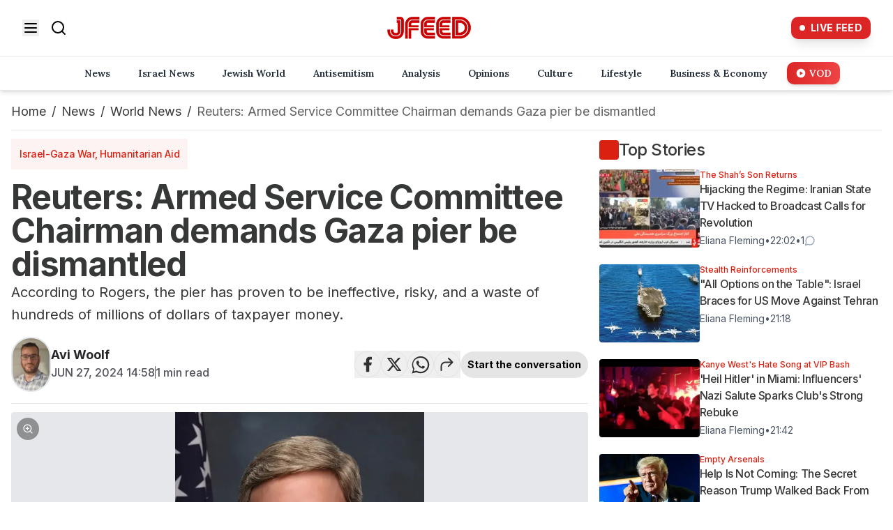

--- FILE ---
content_type: text/html; charset=utf-8
request_url: https://www.jfeed.com/news-world/sfquy2
body_size: 31002
content:
<!DOCTYPE html><html lang="en" class="__variable_f367f3 __variable_64b714 __variable_2c6ac3" style="--site-bg-color:#da2010"><head><meta charSet="utf-8"/><meta name="viewport" content="width=device-width, initial-scale=1, maximum-scale=5, user-scalable=yes"/><link rel="preload" as="image" imageSrcSet="https://images.jfeed.com/cdn-cgi/image/width=256,quality=75,format=auto/https://www.jfeed.com/logo/new-logo.png 1x, https://images.jfeed.com/cdn-cgi/image/width=384,quality=75,format=auto/https://www.jfeed.com/logo/new-logo.png 2x" fetchPriority="high"/><link rel="preload" as="image" imageSrcSet="https://images.jfeed.com/cdn-cgi/image/width=320,quality=75,format=auto/https://images.jfeed.com/2024/06/27/0b90b140-3498-11ef-92f9-1b32553736e2__h640_w457.jpg 320w, https://images.jfeed.com/cdn-cgi/image/width=640,quality=75,format=auto/https://images.jfeed.com/2024/06/27/0b90b140-3498-11ef-92f9-1b32553736e2__h640_w457.jpg 640w, https://images.jfeed.com/cdn-cgi/image/width=828,quality=75,format=auto/https://images.jfeed.com/2024/06/27/0b90b140-3498-11ef-92f9-1b32553736e2__h640_w457.jpg 828w, https://images.jfeed.com/cdn-cgi/image/width=1200,quality=75,format=auto/https://images.jfeed.com/2024/06/27/0b90b140-3498-11ef-92f9-1b32553736e2__h640_w457.jpg 1200w, https://images.jfeed.com/cdn-cgi/image/width=1920,quality=75,format=auto/https://images.jfeed.com/2024/06/27/0b90b140-3498-11ef-92f9-1b32553736e2__h640_w457.jpg 1920w" imageSizes="(max-width: 768px) 100vw, (max-width: 1200px) 70vw, 850px" fetchPriority="high"/><link rel="stylesheet" href="/_next/static/css/516573952d119d17.css?dpl=dpl_DnpJ9PbNJJA1Q9RFFLHAs47a16nA" data-precedence="next"/><link rel="stylesheet" href="/_next/static/css/bd235158b47fad73.css?dpl=dpl_DnpJ9PbNJJA1Q9RFFLHAs47a16nA" data-precedence="next"/><link rel="stylesheet" href="/_next/static/css/ae110469aab9e883.css?dpl=dpl_DnpJ9PbNJJA1Q9RFFLHAs47a16nA" data-precedence="next"/><link rel="preload" as="script" fetchPriority="low" href="/_next/static/chunks/webpack-e03d1bb14d766289.js?dpl=dpl_DnpJ9PbNJJA1Q9RFFLHAs47a16nA"/><script src="/_next/static/chunks/4bd1b696-f6bedae49f0827a5.js?dpl=dpl_DnpJ9PbNJJA1Q9RFFLHAs47a16nA" async=""></script><script src="/_next/static/chunks/1255-4707cc4fa9d3d67f.js?dpl=dpl_DnpJ9PbNJJA1Q9RFFLHAs47a16nA" async=""></script><script src="/_next/static/chunks/main-app-5eb0d9c55a395822.js?dpl=dpl_DnpJ9PbNJJA1Q9RFFLHAs47a16nA" async=""></script><script src="/_next/static/chunks/2619-3c9e02e22d10480a.js?dpl=dpl_DnpJ9PbNJJA1Q9RFFLHAs47a16nA" async=""></script><script src="/_next/static/chunks/1458-04e6879108b9ec83.js?dpl=dpl_DnpJ9PbNJJA1Q9RFFLHAs47a16nA" async=""></script><script src="/_next/static/chunks/9280-09db2395fe938c55.js?dpl=dpl_DnpJ9PbNJJA1Q9RFFLHAs47a16nA" async=""></script><script src="/_next/static/chunks/9914-bcb894eb52b57651.js?dpl=dpl_DnpJ9PbNJJA1Q9RFFLHAs47a16nA" async=""></script><script src="/_next/static/chunks/7845-c7aa984457fdccbb.js?dpl=dpl_DnpJ9PbNJJA1Q9RFFLHAs47a16nA" async=""></script><script src="/_next/static/chunks/app/layout-83f3299463d3043f.js?dpl=dpl_DnpJ9PbNJJA1Q9RFFLHAs47a16nA" async=""></script><script src="/_next/static/chunks/app/error-001d179bfde64baa.js?dpl=dpl_DnpJ9PbNJJA1Q9RFFLHAs47a16nA" async=""></script><script src="/_next/static/chunks/9cb54ea0-e2a65110d0e27645.js?dpl=dpl_DnpJ9PbNJJA1Q9RFFLHAs47a16nA" async=""></script><script src="/_next/static/chunks/bd0b9b1e-7bf6ff59d33c24e3.js?dpl=dpl_DnpJ9PbNJJA1Q9RFFLHAs47a16nA" async=""></script><script src="/_next/static/chunks/9547-ba1f630775395a8b.js?dpl=dpl_DnpJ9PbNJJA1Q9RFFLHAs47a16nA" async=""></script><script src="/_next/static/chunks/7327-0ccbae1741b80977.js?dpl=dpl_DnpJ9PbNJJA1Q9RFFLHAs47a16nA" async=""></script><script src="/_next/static/chunks/5839-b6daeb331e48d065.js?dpl=dpl_DnpJ9PbNJJA1Q9RFFLHAs47a16nA" async=""></script><script src="/_next/static/chunks/139-8924d039cc0f6b9b.js?dpl=dpl_DnpJ9PbNJJA1Q9RFFLHAs47a16nA" async=""></script><script src="/_next/static/chunks/app/%5Bcategory%5D/%5Bslug%5D/page-f6491700758fc56f.js?dpl=dpl_DnpJ9PbNJJA1Q9RFFLHAs47a16nA" async=""></script><script async="" id="AV65633c975963197fc30372ab" type="text/javascript" src="https://tg1.aniview.com/api/adserver/spt?AV_TAGID=65633c975963197fc30372ab&amp;AV_PUBLISHERID=6563361a1015aa79080ba9d6"></script><meta name="next-size-adjust" content=""/><link rel="preconnect" href="https://a.jfeed.com" crossorigin="anonymous"/><link rel="dns-prefetch" href="https://www.jfeed.com"/><link rel="preconnect" href="https://securepubads.g.doubleclick.net"/><link rel="preconnect" href="https://googleads.g.doubleclick.net"/><meta name="theme-color" content="#da2010"/><title>Reuters: Armed Service Committee Chairman demands Gaza pier be dismantle - JFeed</title><meta name="description" content="According to Rogers, the pier has proven to be ineffective, risky, and a waste of hundreds of millions of dollars of taxpayer money. - JFeed Israel News"/><meta name="application-name" content="JFeed"/><link rel="author" href="/authors/avi-woolf"/><meta name="author" content="Avi Woolf"/><link rel="manifest" href="/manifest.json"/><meta name="keywords" content="JFeed,Israel News,Jewish News,Jewish World,Israel,Weather,TV,Radio,Global News"/><meta name="referrer" content="origin-when-cross-origin"/><meta name="creator" content="JFeed"/><meta name="publisher" content="JFeed"/><meta name="robots" content="index, follow"/><meta name="googlebot" content="index, follow, max-video-preview:-1, max-image-preview:large, max-snippet:-1"/><meta name="google-analytics" content="G-0XK60NGJ6B"/><meta name="google-adsense" content="AW-11464299220"/><meta name="hotjar-id" content="5162923"/><meta name="hotjar-version" content="6"/><meta name="apple-mobile-web-app-capable" content="yes"/><meta name="apple-mobile-web-app-status-bar-style" content="default"/><meta name="apple-mobile-web-app-title" content="JFeed"/><meta name="format-detection" content="telephone=no"/><meta name="mobile-web-app-capable" content="yes"/><meta name="msapplication-TileColor" content="#000000"/><meta name="msapplication-tap-highlight" content="no"/><meta name="google-adsense-account" content="ca-pub-2150284973002031"/><meta name="fb:app_id" content="253735012315498"/><meta name="twitter:image:alt" content="Reuters: Armed Service Committee Chairman demands Gaza pier be dismantle - JFeed - Read on JFeed"/><link rel="canonical" href="https://www.jfeed.com/news-world/sfquy2"/><link rel="alternate" type="application/rss+xml" href="https://a.jfeed.com/v1/rss/articles/167/rss2"/><meta name="format-detection" content="telephone=no, address=no, email=no"/><meta name="google-site-verification" content="FjXIcd2RpoJVQ017W9NSl1EqY3ZFoAjWzrQ-6KxPUg8"/><meta property="og:title" content="Reuters: Armed Service Committee Chairman demands Gaza pier be dismantle - JFeed"/><meta property="og:description" content="According to Rogers, the pier has proven to be ineffective, risky, and a waste of hundreds of millions of dollars of taxpayer money. - JFeed Israel News"/><meta property="og:url" content="https://www.jfeed.com/news-world/sfquy2"/><meta property="og:site_name" content="JFeed"/><meta property="og:locale" content="en-US"/><meta property="og:image" content="https://a.jfeed.com/v2/articles/1006801/og-image.jpeg"/><meta property="og:image:secure_url" content="https://a.jfeed.com/v2/articles/1006801/og-image.jpeg"/><meta property="og:image:type" content="image/jpeg"/><meta property="og:image:width" content="1200"/><meta property="og:image:height" content="630"/><meta property="og:image:alt" content="Reuters: Armed Service Committee Chairman demands Gaza pier be dismantle - JFeed - Read on JFeed"/><meta property="og:type" content="article"/><meta property="article:published_time" content="2024-06-27T14:58:50.213Z"/><meta property="article:author" content="Avi Woolf"/><meta property="article:section" content="World News"/><meta property="article:tag" content="Operation Swords of Iron"/><meta property="article:tag" content="Humanitarian aid"/><meta property="article:tag" content="US Aid Port"/><meta name="twitter:card" content="summary_large_image"/><meta name="twitter:site" content="@JFeedIsraelNews"/><meta name="twitter:creator" content="@AviWoolf"/><meta name="twitter:title" content="Reuters: Armed Service Committee Chairman demands Gaza pier be dismantle - JFeed"/><meta name="twitter:description" content="According to Rogers, the pier has proven to be ineffective, risky, and a waste of hundreds of millions of dollars of taxpayer money."/><meta name="twitter:image" content="https://www.jfeed.com/logo/jfeed-logo_512.png"/><link rel="shortcut icon" href="https://www.jfeed.com/logo/jfeed-logo_64.ico"/><link rel="icon" href="https://www.jfeed.com/logo/jfeed-logo_64.ico" sizes="64x64"/><link rel="icon" href="https://www.jfeed.com/logo/jfeed-logo_32.png" sizes="32x32" type="image/png"/><link rel="icon" href="https://www.jfeed.com/logo/jfeed-logo_128.png" sizes="128x128" type="image/png"/><link rel="icon" href="https://www.jfeed.com/logo/jfeed-logo_512.png" sizes="512x512" type="image/png"/><link rel="apple-touch-icon" href="https://www.jfeed.com/logo/jfeed-logo_72x72.png" sizes="72x72" type="image/png"/><link rel="apple-touch-icon" href="https://www.jfeed.com/logo/jfeed-logo_114x114.png" sizes="114x114" type="image/png"/><link rel="apple-touch-icon" href="https://www.jfeed.com/logo/jfeed-logo_144x144.png" sizes="144x144" type="image/png"/><link rel="preconnect" href="https://images.jfeed.com" crossorigin=""/><link rel="preload" as="image" href="https://images.jfeed.com/2024/06/27/0b90b140-3498-11ef-92f9-1b32553736e2__h640_w457.jpg" imageSrcSet="https://images.jfeed.com/cdn-cgi/image/width=828,quality=75,format=auto/https://images.jfeed.com/2024/06/27/0b90b140-3498-11ef-92f9-1b32553736e2__h640_w457.jpg 828w, https://images.jfeed.com/cdn-cgi/image/width=1200,quality=75,format=auto/https://images.jfeed.com/2024/06/27/0b90b140-3498-11ef-92f9-1b32553736e2__h640_w457.jpg 1200w, https://images.jfeed.com/cdn-cgi/image/width=1440,quality=75,format=auto/https://images.jfeed.com/2024/06/27/0b90b140-3498-11ef-92f9-1b32553736e2__h640_w457.jpg 1440w" imageSizes="(max-width: 768px) 100vw, (max-width: 1280px) 66vw, 50vw"/><script src="/_next/static/chunks/polyfills-42372ed130431b0a.js?dpl=dpl_DnpJ9PbNJJA1Q9RFFLHAs47a16nA" noModule=""></script></head><body class="min-h-screen"><div hidden=""><!--$--><!--/$--></div><noscript><iframe src="https://www.googletagmanager.com/ns.html?id=GTM-PNBRRJ6D" height="0" width="0" style="display:none;visibility:hidden"></iframe></noscript><a href="#main-content" title="Skip to main content" class="sr-only focus:not-sr-only">Skip to main content</a><!--$!--><template data-dgst="BAILOUT_TO_CLIENT_SIDE_RENDERING"></template><!--/$--><!--$!--><template data-dgst="BAILOUT_TO_CLIENT_SIDE_RENDERING"></template><!--/$--><!--$!--><template data-dgst="BAILOUT_TO_CLIENT_SIDE_RENDERING"></template><!--/$--><header class="w-full h-16 md:h-auto" role="banner"><div class="w-full" role="banner"><div class="fixed top-0 w-full z-50 transform transition-all duration-500 ease-in-out will-change-transform border-b border-gray-200 
          md:relative md:opacity-100 md:translate-y-0
        " style="background-color:#ffffff"><nav class="max-w-full mx-4 px-4" role="navigation"><div class="flex items-center justify-between h-20"><div class="md:hidden"><button aria-label="Open menu" aria-expanded="false" aria-controls="mobile-menu"><svg xmlns="http://www.w3.org/2000/svg" width="24" height="24" viewBox="0 0 24 24" fill="none" stroke="currentColor" stroke-width="2" stroke-linecap="round" stroke-linejoin="round" class="lucide lucide-menu text-black h-6 w-6" aria-hidden="true"><line x1="4" x2="20" y1="12" y2="12"></line><line x1="4" x2="20" y1="6" y2="6"></line><line x1="4" x2="20" y1="18" y2="18"></line></svg></button></div><div class="hidden md:flex items-center space-x-4"><button aria-label="Open menu" aria-expanded="false" aria-controls="desktop-menu" class="transition-transform duration-200 hover:scale-105"><svg xmlns="http://www.w3.org/2000/svg" width="24" height="24" viewBox="0 0 24 24" fill="none" stroke="currentColor" stroke-width="2" stroke-linecap="round" stroke-linejoin="round" class="lucide lucide-menu text-black h-6 w-6" aria-hidden="true"><line x1="4" x2="20" y1="12" y2="12"></line><line x1="4" x2="20" y1="6" y2="6"></line><line x1="4" x2="20" y1="18" y2="18"></line></svg></button><a title="Search" aria-label="Search" class="transition-transform duration-200 hover:scale-105" href="https://www.jfeed.com/search"><svg xmlns="http://www.w3.org/2000/svg" width="24" height="24" viewBox="0 0 24 24" fill="none" stroke="currentColor" stroke-width="2" stroke-linecap="round" stroke-linejoin="round" class="lucide lucide-search text-black h-6 w-6" aria-hidden="true"><circle cx="11" cy="11" r="8"></circle><path d="m21 21-4.3-4.3"></path></svg></a></div><div class="flex justify-center"><a title="Home" aria-label="Home" class="transition-transform duration-200" href="https://www.jfeed.com"><div class="relative w-full h-full flex items-center justify-center"><img alt="JFeed Logo" title="JFeed - Jewish News" fetchPriority="high" width="140" height="68" decoding="async" data-nimg="1" class="relative  transition-opacity duration-300 opacity-0" style="color:transparent" srcSet="https://images.jfeed.com/cdn-cgi/image/width=256,quality=75,format=auto/https://www.jfeed.com/logo/new-logo.png 1x, https://images.jfeed.com/cdn-cgi/image/width=384,quality=75,format=auto/https://www.jfeed.com/logo/new-logo.png 2x" src="https://images.jfeed.com/cdn-cgi/image/width=384,quality=75,format=auto/https://www.jfeed.com/logo/new-logo.png"/></div></a></div><div class="flex items-center"><a title="Live Feed" class=" flex items-center space-x-2 px-3 py-1.5 rounded-[10px] bg-red-600 hover:bg-red-700 transition-all duration-300 group transform hover:scale-105 shadow-lg hover:shadow-red-500/30" aria-label="Live Feed" href="https://www.jfeed.com/latest-news"><div class="relative"><div class="w-2 h-2 bg-white rounded-full animate-pulse"></div><div class="absolute -top-0.5 -left-0.5 w-3 h-3 bg-white/30 rounded-full animate-ping"></div></div><span class="text-white text-sm font-bold tracking-wide group-hover:text-red-100 transition-colors duration-200">LIVE FEED</span></a></div></div></nav></div><nav class="hidden md:block fixed w-full z-40 transition-all duration-500 ease-in-out will-change-transform border-b shadow-md
          bg-white translate-y-0 opacity-100 pointer-events-auto relative
        " style="background-color:white;top:0" role="navigation" aria-label="Main navigation"><div class="max-w-full px-4"><div class="flex items-center py-2"><a class="mr-8" aria-label="Home" title="Home" href="https://www.jfeed.com"></a><div class="hidden lg:flex justify-center space-x-4 flex-1"><a title="News" class="px-3 py-1.5 rounded-[10px]  transition-all duration-300 text-sm font-lora font-semibold text-gray-800 hover:bg-gray-100 hover:scale-105 flex items-center space-x-1" href="https://www.jfeed.com/news"><span>News</span></a><a title="Israel News" class="px-3 py-1.5 rounded-[10px]  transition-all duration-300 text-sm font-lora font-semibold text-gray-800 hover:bg-gray-100 hover:scale-105 flex items-center space-x-1" href="https://www.jfeed.com/news-israel"><span>Israel News</span></a><a title="Jewish World" class="px-3 py-1.5 rounded-[10px]  transition-all duration-300 text-sm font-lora font-semibold text-gray-800 hover:bg-gray-100 hover:scale-105 flex items-center space-x-1" href="https://www.jfeed.com/jewish-world"><span>Jewish World</span></a><a title="Antisemitism" class="px-3 py-1.5 rounded-[10px]  transition-all duration-300 text-sm font-lora font-semibold text-gray-800 hover:bg-gray-100 hover:scale-105 flex items-center space-x-1" href="https://www.jfeed.com/antisemitism"><span>Antisemitism</span></a><a title="Analysis" class="px-3 py-1.5 rounded-[10px]  transition-all duration-300 text-sm font-lora font-semibold text-gray-800 hover:bg-gray-100 hover:scale-105 flex items-center space-x-1" href="https://www.jfeed.com/analysis"><span>Analysis</span></a><a title="Opinions" class="px-3 py-1.5 rounded-[10px]  transition-all duration-300 text-sm font-lora font-semibold text-gray-800 hover:bg-gray-100 hover:scale-105 flex items-center space-x-1" href="https://www.jfeed.com/opinions"><span>Opinions</span></a><a title="Culture" class="px-3 py-1.5 rounded-[10px]  transition-all duration-300 text-sm font-lora font-semibold text-gray-800 hover:bg-gray-100 hover:scale-105 flex items-center space-x-1" href="https://www.jfeed.com/culture"><span>Culture</span></a><a title="Lifestyle" class="px-3 py-1.5 rounded-[10px]  transition-all duration-300 text-sm font-lora font-semibold text-gray-800 hover:bg-gray-100 hover:scale-105 flex items-center space-x-1" href="https://www.jfeed.com/lifestyle"><span>Lifestyle</span></a><a title="Business &amp; Economy" class="px-3 py-1.5 rounded-[10px]  transition-all duration-300 text-sm font-lora font-semibold text-gray-800 hover:bg-gray-100 hover:scale-105 flex items-center space-x-1" href="https://www.jfeed.com/business-and-economy"><span>Business &amp; Economy</span></a><a title="VOD" class="px-3 py-1.5 rounded-[10px]  transition-all duration-300 text-sm font-lora font-semibold bg-gradient-to-r from-red-600 to-red-500 text-white shadow-md hover:shadow-red-400/30 hover:from-red-500 hover:to-red-600 hover:text-white flex items-center space-x-1" href="https://www.jfeed.com/vod"><svg xmlns="http://www.w3.org/2000/svg" class="h-4 w-4" viewBox="0 0 20 20" fill="currentColor"><path fill-rule="evenodd" d="M10 18a8 8 0 100-16 8 8 0 000 16zM9.555 7.168A1 1 0 008 8v4a1 1 0 001.555.832l3-2a1 1 0 000-1.664l-3-2z" clip-rule="evenodd"></path></svg><span>VOD</span></a></div><div class="flex lg:hidden justify-start space-x-1 flex-1"><div class="flex flex-wrap"><a title="News" class="px-3 py-1.5 rounded-md transition-all duration-200 mb-2 mr-1 text-sm font-lora font-semibold
                    text-gray-800 hover:bg-gray-100 hover:scale-105
                  " href="https://www.jfeed.com/news">News</a><a title="Israel News" class="px-3 py-1.5 rounded-md transition-all duration-200 mb-2 mr-1 text-sm font-lora font-semibold
                    text-gray-800 hover:bg-gray-100 hover:scale-105
                  " href="https://www.jfeed.com/news-israel">Israel News</a><a title="Jewish World" class="px-3 py-1.5 rounded-md transition-all duration-200 mb-2 mr-1 text-sm font-lora font-semibold
                    text-gray-800 hover:bg-gray-100 hover:scale-105
                  " href="https://www.jfeed.com/jewish-world">Jewish World</a><a title="Antisemitism" class="px-3 py-1.5 rounded-md transition-all duration-200 mb-2 mr-1 text-sm font-lora font-semibold
                    text-gray-800 hover:bg-gray-100 hover:scale-105
                  " href="https://www.jfeed.com/antisemitism">Antisemitism</a><a title="Analysis" class="px-3 py-1.5 rounded-md transition-all duration-200 mb-2 mr-1 text-sm font-lora font-semibold
                    text-gray-800 hover:bg-gray-100 hover:scale-105
                  " href="https://www.jfeed.com/analysis">Analysis</a><a title="Opinions" class="px-3 py-1.5 rounded-md transition-all duration-200 mb-2 mr-1 text-sm font-lora font-semibold
                    text-gray-800 hover:bg-gray-100 hover:scale-105
                  " href="https://www.jfeed.com/opinions">Opinions</a><a title="Culture" class="px-3 py-1.5 rounded-md transition-all duration-200 mb-2 mr-1 text-sm font-lora font-semibold
                    text-gray-800 hover:bg-gray-100 hover:scale-105
                  " href="https://www.jfeed.com/culture">Culture</a><a title="Lifestyle" class="px-3 py-1.5 rounded-md transition-all duration-200 mb-2 mr-1 text-sm font-lora font-semibold
                    text-gray-800 hover:bg-gray-100 hover:scale-105
                  " href="https://www.jfeed.com/lifestyle">Lifestyle</a><a title="Business &amp; Economy" class="px-3 py-1.5 rounded-md transition-all duration-200 mb-2 mr-1 text-sm font-lora font-semibold
                    text-gray-800 hover:bg-gray-100 hover:scale-105
                  " href="https://www.jfeed.com/business-and-economy">Business &amp; Economy</a><a title="VOD" class="px-3 py-1.5 rounded-md transition-all duration-200 mb-2 mr-1 text-sm font-lora font-semibold
                    text-gray-800 hover:bg-gray-100 hover:scale-105
                  " href="https://www.jfeed.com/vod">VOD</a></div></div></div></div></nav><div id="mobile-menu" class="
          fixed z-50 md:hidden
          transform transition-all duration-500 ease-in-out
          -translate-x-full opacity-0 invisible
          top-20 bottom-0 left-0 w-[90%] bg-white
          " role="dialog" aria-modal="true" aria-label="Mobile navigation"><div class="p-6"><div class="mb-6 pb-6 border-b border-gray-200"><a title="Live Feed" class="w-full justify-center flex items-center space-x-2 px-3 py-1.5 rounded-[10px] bg-red-600 hover:bg-red-700 transition-all duration-300 group transform hover:scale-105 shadow-lg hover:shadow-red-500/30" aria-label="Live Feed" href="https://www.jfeed.com/latest-news"><div class="relative"><div class="w-2 h-2 bg-white rounded-full animate-pulse"></div><div class="absolute -top-0.5 -left-0.5 w-3 h-3 bg-white/30 rounded-full animate-ping"></div></div><span class="text-white text-sm font-bold tracking-wide group-hover:text-red-100 transition-colors duration-200">LIVE FEED</span></a></div><div class="flex flex-col items-center space-y-3 mb-6 pb-6 border-b border-gray-200"><div class="flex items-center space-x-2 text-gray-600"><svg xmlns="http://www.w3.org/2000/svg" width="20" height="20" viewBox="0 0 24 24" fill="none" stroke="currentColor" stroke-width="2" stroke-linecap="round" stroke-linejoin="round" class="lucide lucide-smartphone"><rect width="14" height="20" x="5" y="2" rx="2" ry="2"></rect><path d="M12 18h.01"></path></svg><span class="text-sm font-medium">Get our mobile app</span></div><div class="flex items-center space-x-4"><a href="https://apps.apple.com/il/app/jfeed-news/id6664070380?l=he" target="_blank" rel="noopener noreferrer" class="transition-transform duration-200 hover:scale-105" aria-label="Download on the App Store"><div class="relative w-full h-full bg-gray-200 animate-pulse h-8 w-auto" style="min-height:40px;min-width:120px"><div class="absolute inset-0 flex items-center justify-center"><div class="text-gray-400 text-sm">Loading...</div></div></div></a><a href="https://play.google.com/store/apps/details?id=com.jfeed.newsapp" target="_blank" rel="noopener noreferrer" class="transition-transform duration-200 hover:scale-105" aria-label="Get it on Google Play"><div class="relative w-full h-full bg-gray-200 animate-pulse w-[135px] h-auto" style="min-height:250px;min-width:646px"><div class="absolute inset-0 flex items-center justify-center"><div class="text-gray-400 text-sm">Loading...</div></div></div></a></div></div><form class="mb-6" role="search"><div class="relative "><input type="search" placeholder="Search..." class="w-full pl-10 pr-4 py-2 border rounded-lg transition-colors duration-200 focus:border-red-600 focus:outline-none" aria-label="Search" value=""/><svg xmlns="http://www.w3.org/2000/svg" width="20" height="20" viewBox="0 0 24 24" fill="none" stroke="currentColor" stroke-width="2" stroke-linecap="round" stroke-linejoin="round" class="lucide lucide-search absolute left-3 top-2.5 text-gray-400" aria-hidden="true"><circle cx="11" cy="11" r="8"></circle><path d="m21 21-4.3-4.3"></path></svg></div></form><nav class="space-y-4"><a title="News" class="block transition-all duration-200 text-gray-800 hover:text-red-600" href="https://www.jfeed.com/news">News</a><a title="Israel News" class="block transition-all duration-200 text-gray-800 hover:text-red-600" href="https://www.jfeed.com/news-israel">Israel News</a><a title="Jewish World" class="block transition-all duration-200 text-gray-800 hover:text-red-600" href="https://www.jfeed.com/jewish-world">Jewish World</a><a title="Antisemitism" class="block transition-all duration-200 text-gray-800 hover:text-red-600" href="https://www.jfeed.com/antisemitism">Antisemitism</a><a title="Analysis" class="block transition-all duration-200 text-gray-800 hover:text-red-600" href="https://www.jfeed.com/analysis">Analysis</a><a title="Opinions" class="block transition-all duration-200 text-gray-800 hover:text-red-600" href="https://www.jfeed.com/opinions">Opinions</a><a title="Culture" class="block transition-all duration-200 text-gray-800 hover:text-red-600" href="https://www.jfeed.com/culture">Culture</a><a title="Lifestyle" class="block transition-all duration-200 text-gray-800 hover:text-red-600" href="https://www.jfeed.com/lifestyle">Lifestyle</a><a title="Business &amp; Economy" class="block transition-all duration-200 text-gray-800 hover:text-red-600" href="https://www.jfeed.com/business-and-economy">Business &amp; Economy</a><a title="VOD" class="block transition-all duration-200 w-fit bg-gradient-to-r from-red-600 to-red-500 text-white rounded-md px-4 py-2 shadow-md hover:shadow-red-400/30 hover:from-red-500 hover:to-red-600 flex items-center" href="https://www.jfeed.com/vod"><svg xmlns="http://www.w3.org/2000/svg" class="h-4 w-4 mr-2" viewBox="0 0 20 20" fill="currentColor"><path fill-rule="evenodd" d="M10 18a8 8 0 100-16 8 8 0 000 16zM9.555 7.168A1 1 0 008 8v4a1 1 0 001.555.832l3-2a1 1 0 000-1.664l-3-2z" clip-rule="evenodd"></path></svg><span>VOD</span></a></nav><div class="mt-6 border-t pt-4"><button disabled="" class="flex items-center gap-3 w-full px-4 py-2 rounded-lg text-sm font-medium transition-all
                bg-red-600 text-white hover:bg-red-500
                opacity-50 cursor-not-allowed
              "><svg xmlns="http://www.w3.org/2000/svg" width="18" height="18" viewBox="0 0 24 24" fill="none" stroke="currentColor" stroke-width="2" stroke-linecap="round" stroke-linejoin="round" class="lucide lucide-bell"><path d="M10.268 21a2 2 0 0 0 3.464 0"></path><path d="M3.262 15.326A1 1 0 0 0 4 17h16a1 1 0 0 0 .74-1.673C19.41 13.956 18 12.499 18 8A6 6 0 0 0 6 8c0 4.499-1.411 5.956-2.738 7.326"></path></svg>Subscribe to notifications</button></div></div></div><div id="desktop-menu" class="
          fixed inset-x-0 bg-white w-full hidden md:block
          transform transition-all duration-500 ease-in-out will-change-transform
          -translate-y-full opacity-0 pointer-events-none z-40
          top-0
        " style="height:calc(80vh + 4rem)" role="dialog" aria-modal="true" aria-label="Desktop navigation"><div class="h-20 w-full" style="background-color:#ffffff" aria-hidden="true"></div><div class="w-full px-4 md:px-8 py-8 relative z-10"><div class="flex justify-center mb-8"><a title="Live Feed" class="text-lg px-6 py-3 transform hover:scale-110 hidden md:flex items-center space-x-2 px-3 py-1.5 rounded-[10px] bg-red-600 hover:bg-red-700 transition-all duration-300 group transform hover:scale-105 shadow-lg hover:shadow-red-500/30" aria-label="Live Feed" href="https://www.jfeed.com/latest-news"><div class="relative"><div class="w-2 h-2 bg-white rounded-full animate-pulse"></div><div class="absolute -top-0.5 -left-0.5 w-3 h-3 bg-white/30 rounded-full animate-ping"></div></div><span class="text-white text-sm font-bold tracking-wide group-hover:text-red-100 transition-colors duration-200">LIVE FEED</span></a></div><div class="flex flex-col items-center space-y-3 mb-8"><div class="flex items-center space-x-2 text-gray-600"><svg xmlns="http://www.w3.org/2000/svg" width="20" height="20" viewBox="0 0 24 24" fill="none" stroke="currentColor" stroke-width="2" stroke-linecap="round" stroke-linejoin="round" class="lucide lucide-smartphone"><rect width="14" height="20" x="5" y="2" rx="2" ry="2"></rect><path d="M12 18h.01"></path></svg><span class="text-sm font-medium">Get our mobile app</span></div><div class="flex items-center space-x-4"><a href="https://apps.apple.com/il/app/jfeed-news/id6664070380?l=he" target="_blank" rel="noopener noreferrer" class="transition-transform duration-200 hover:scale-105" aria-label="Download on the App Store"><div class="relative w-full h-full bg-gray-200 animate-pulse h-8 w-auto" style="min-height:40px;min-width:120px"><div class="absolute inset-0 flex items-center justify-center"><div class="text-gray-400 text-sm">Loading...</div></div></div></a><a href="https://play.google.com/store/apps/details?id=com.jfeed.newsapp" target="_blank" rel="noopener noreferrer" class="transition-transform duration-200 hover:scale-105" aria-label="Get it on Google Play"><div class="relative w-full h-full bg-gray-200 animate-pulse w-[135px] h-auto" style="min-height:250px;min-width:646px"><div class="absolute inset-0 flex items-center justify-center"><div class="text-gray-400 text-sm">Loading...</div></div></div></a></div></div><form class="max-w-2xl mx-auto mb-8" role="search"><div class="relative "><input type="search" placeholder="Search..." class="w-full pl-10 pr-4 py-3 border rounded-lg transition-colors duration-200 focus:border-red-600 focus:outline-none" aria-label="Search" value=""/><svg xmlns="http://www.w3.org/2000/svg" width="20" height="20" viewBox="0 0 24 24" fill="none" stroke="currentColor" stroke-width="2" stroke-linecap="round" stroke-linejoin="round" class="lucide lucide-search absolute left-3 top-3.5 text-gray-400" aria-hidden="true"><circle cx="11" cy="11" r="8"></circle><path d="m21 21-4.3-4.3"></path></svg></div></form><nav class="grid grid-cols-2 md:grid-cols-3 gap-4 md:gap-8 max-w-6xl mx-auto"><a title="News" class="
                  relative z-20 cursor-pointer select-none
                  text-lg md:text-xl text-gray-800 transition-all duration-200 hover:text-red-600 hover:translate-x-1 block
                " href="https://www.jfeed.com/news">News</a><a title="Israel News" class="
                  relative z-20 cursor-pointer select-none
                  text-lg md:text-xl text-gray-800 transition-all duration-200 hover:text-red-600 hover:translate-x-1 block
                " href="https://www.jfeed.com/news-israel">Israel News</a><a title="Jewish World" class="
                  relative z-20 cursor-pointer select-none
                  text-lg md:text-xl text-gray-800 transition-all duration-200 hover:text-red-600 hover:translate-x-1 block
                " href="https://www.jfeed.com/jewish-world">Jewish World</a><a title="Antisemitism" class="
                  relative z-20 cursor-pointer select-none
                  text-lg md:text-xl text-gray-800 transition-all duration-200 hover:text-red-600 hover:translate-x-1 block
                " href="https://www.jfeed.com/antisemitism">Antisemitism</a><a title="Analysis" class="
                  relative z-20 cursor-pointer select-none
                  text-lg md:text-xl text-gray-800 transition-all duration-200 hover:text-red-600 hover:translate-x-1 block
                " href="https://www.jfeed.com/analysis">Analysis</a><a title="Opinions" class="
                  relative z-20 cursor-pointer select-none
                  text-lg md:text-xl text-gray-800 transition-all duration-200 hover:text-red-600 hover:translate-x-1 block
                " href="https://www.jfeed.com/opinions">Opinions</a><a title="Culture" class="
                  relative z-20 cursor-pointer select-none
                  text-lg md:text-xl text-gray-800 transition-all duration-200 hover:text-red-600 hover:translate-x-1 block
                " href="https://www.jfeed.com/culture">Culture</a><a title="Lifestyle" class="
                  relative z-20 cursor-pointer select-none
                  text-lg md:text-xl text-gray-800 transition-all duration-200 hover:text-red-600 hover:translate-x-1 block
                " href="https://www.jfeed.com/lifestyle">Lifestyle</a><a title="Business &amp; Economy" class="
                  relative z-20 cursor-pointer select-none
                  text-lg md:text-xl text-gray-800 transition-all duration-200 hover:text-red-600 hover:translate-x-1 block
                " href="https://www.jfeed.com/business-and-economy">Business &amp; Economy</a><a title="VOD" class="
                  relative z-20 cursor-pointer select-none
                  bg-gradient-to-r from-red-600 to-red-500 text-white rounded-md px-4 py-2 shadow-md hover:shadow-red-400/30 hover:from-red-500 hover:to-red-600 flex items-center text-lg md:text-xl transition-all duration-200
                " href="https://www.jfeed.com/vod"><svg xmlns="http://www.w3.org/2000/svg" class="h-4 w-4 mr-2" viewBox="0 0 20 20" fill="currentColor"><path fill-rule="evenodd" d="M10 18a8 8 0 100-16 8 8 0 000 16zM9.555 7.168A1 1 0 008 8v4a1 1 0 001.555.832l3-2a1 1 0 000-1.664l-3-2z" clip-rule="evenodd"></path></svg><span>VOD</span></a></nav></div></div></div></header><main id="main-content" class="flex-grow min-h-screen max-w-7xl mx-auto p-4"><script type="application/ld+json">{"@context":"https://schema.org","@type":"NewsArticle","url":"https://www.jfeed.com/news-world/sfquy2","mainEntityOfPage":{"@type":"WebPage","@id":"https://www.jfeed.com/news-world/sfquy2"},"headline":"Reuters: Armed Service Committee Chairman demands Gaza pier be dismantled","image":"https://a.jfeed.com/v2/articles/1006801/og-image.jpeg","thumbnailUrl":"https://images.jfeed.com/2024/06/27/0b90b140-3498-11ef-92f9-1b32553736e2__h640_w457.jpg","description":"According to Rogers, the pier has proven to be ineffective, risky, and a waste of hundreds of millions of dollars of taxpayer money.","inLanguage":"en-US","dateCreated":"2024-06-27T14:58:50.213Z","datePublished":"2024-06-27T14:58:50.213Z","dateModified":"2024-06-27T14:58:50.213Z","author":{"@type":"Person","name":"Avi Woolf","url":"/authors/avi-woolf"},"publisher":{"@type":"NewsMediaOrganization","name":"JFeed","foundingDate":"2023-01-01","logo":{"@type":"ImageObject","url":"https://www.jfeed.com/logo/jfeed-logo_512.png","width":512,"height":512},"url":"https://www.jfeed.com/"},"articleSection":"World News","keywords":"Operation Swords of Iron,Humanitarian aid,US Aid Port","isAccessibleForFree":true,"wordCount":151,"articleBody":"US House Armed Services Committee Chairman Mike Rogers has written a letter to the Biden administration demanding that the temporary pier off Gaza meant to help provide Gazan civilians with aid be shut down, according to a Reuters report. In his letter, Rogers noted that the pier was risky, ineffective, and a waste of money, having already cost the American taxpayer hundreds of millions of dollars. The pier has been fraught with difficulties from the start, often breaking apart or suffering instability due to bad weather, with parts landing near the sort further north in Israel. Most   still comes by land and the main challenge aid organizations face is not the aid itself, but safely distributing it. Nevertheless, the Biden administration and Israel have been strongly in favor of the effort, though they will have to respond to Rogers' letter and explain why they insist on maintaining the project.","commentCount":0}</script><script type="application/ld+json">{"@context":"https://schema.org","@type":"BreadcrumbList","itemListElement":[{"@type":"ListItem","position":1,"name":"Home","item":"https://www.jfeed.com"},{"@type":"ListItem","position":2,"name":"News","item":"https://www.jfeed.com/news"},{"@type":"ListItem","position":3,"name":"World News","item":"https://www.jfeed.com/news-world"},{"@type":"ListItem","position":4,"name":"Reuters: Armed Service Committee Chairman demands Gaza pier be dismantled","item":"https://www.jfeed.com/news-world/sfquy2"}]}</script><main class="container mx-auto"><nav class="breadcrumbs" aria-label="Breadcrumb"><ol class="flex flex-wrap items-center text-lg"><li class="flex items-center"><a title="
                  Home
                  " class="hover:underline" href="https://www.jfeed.com/">Home</a><span class="mx-2">/</span></li><li class="flex items-center"><a title="
                  News
                  " class="hover:underline" href="https://www.jfeed.com/news">News</a><span class="mx-2">/</span></li><li class="flex items-center"><a title="
                  World News
                  " class="hover:underline" href="https://www.jfeed.com/news-world">World News</a><span class="mx-2">/</span></li><li class="flex items-center"><span class="opacity-80">Reuters: Armed Service Committee Chairman demands Gaza pier be dismantled</span></li></ol></nav><hr class="my-3"/><div class="grid grid-cols-12 md:gap-4"><div class="col-span-12 lg:col-span-8"><article><div class="flex flex-col" itemScope="" itemType="https://schema.org/NewsArticle"><header class="flex-col gap-3.5 max-md:gap-2 md:flex"><div class="flex items-center gap-2 mb-4"><h2 class="text-sm font-medium text-primary bg-roofbg p-3 w-fit" itemProp="articleSection">Israel-Gaza War, Humanitarian Aid</h2></div><h1 class="flex-1 md:text-5xl text-[29px] leading-10 font-bold max-md:max-w-full" itemProp="headline">Reuters: Armed Service Committee Chairman demands Gaza pier be dismantled</h1><p class="text-xl leading-8 font-normal max-md:max-w-full" itemProp="alternativeHeadline">According to Rogers, the pier has proven to be ineffective, risky, and a waste of hundreds of millions of dollars of taxpayer money.</p></header><div class="flex flex-wrap gap-4 justify-between items-center pb-4 mt-4 w-full border-b border-neutral-200 max-md:max-w-full"><div class="flex gap-4 justify-center items-center self-stretch my-auto min-w-[240px]"><a class="hover:opacity-90" aria-label="Articles by Avi Woolf" rel="author" href="https://www.jfeed.com/authors/avi-woolf"><div class="relative w-full h-full bg-gray-200 animate-pulse object-cover shrink-0 self-stretch my-auto rounded-full aspect-square w-[57px] border-2" style="min-height:64px;min-width:64px"><div class="absolute inset-0 flex items-center justify-center"><div class="text-gray-400 text-sm">Loading...</div></div></div></a><div class="flex flex-col self-stretch my-auto" itemProp="author" itemScope="" itemType="https://schema.org/Person"><a title="Articles by Avi Woolf" class="text-lg font-bold leading-none text-zinc-800 hover:text-primary transition-colors" itemProp="url" href="https://www.jfeed.com/authors/avi-woolf"><span itemProp="name">Avi Woolf</span></a><div class="flex items-center gap-2 mt-1 text-base font-medium text-zinc-600 whitespace-nowrap"><a class="uppercase hover:text-primary" href="https://www.jfeed.com/archive?year=2024&amp;month=6&amp;day=27"><time dateTime="2024-06-27T14:58:50.213Z" itemProp="datePublished"><span>JUN 27, 2024 14:58</span></time></a><div class="w-px h-[18px] bg-zinc-600"></div><span aria-label="1 minutes read" title="1 minutes read">1<!-- --> min read</span><meta itemProp="timeRequired" content="PT1M"/></div></div></div><div class="flex gap-3.5 items-center self-stretch my-auto"><button class="flex items-center gap-1 hover:opacity-80 transition-opacity" aria-label="Share on Facebook"><img alt="Facebook" loading="lazy" width="38" height="38" decoding="async" data-nimg="1" class="object-contain shrink-0 self-stretch my-auto aspect-square w-[38px]" style="color:transparent" src="https://www.jfeed.com/icons/facebook-rounded.svg"/></button><button class="flex items-center gap-1 hover:opacity-80 transition-opacity" aria-label="Share on Twitter"><img alt="Twitter" loading="lazy" width="38" height="38" decoding="async" data-nimg="1" class="object-contain shrink-0 self-stretch my-auto aspect-square w-[38px]" style="color:transparent" src="https://www.jfeed.com/icons/x-rounded.svg"/></button><button class="flex items-center gap-1 hover:opacity-80 transition-opacity" aria-label="Share on WhatsApp"><img alt="WhatsApp" loading="lazy" width="38" height="38" decoding="async" data-nimg="1" class="object-contain shrink-0 self-stretch my-auto aspect-square w-[38px]" style="color:transparent" src="https://www.jfeed.com/icons/whatsapp-rounded.svg"/></button><button class="flex items-center gap-1 hover:opacity-80 transition-opacity" aria-label="Share article"><img alt="Share" loading="lazy" width="38" height="38" decoding="async" data-nimg="1" class="object-contain shrink-0 self-stretch my-auto aspect-square w-[38px]" style="color:transparent" src="https://www.jfeed.com/icons/share-rounded.svg"/></button><button class="overflow-hidden self-stretch p-2.5 my-auto bg-neutral-200 min-h-[38px] rounded-[30px] text-sm font-bold leading-none text-center text-black hover:bg-neutral-300 transition-colors">Start the conversation</button></div></div></div><div class="prose max-w-none" aria-label="Article content"><div><section aria-label="Content section 1"><div class="transition-opacity hover:opacity-95" role="button" tabindex="0"><figure class="relative my-3"><div class="relative aspect-[16/9] w-full overflow-hidden rounded group"><div class="absolute top-2 left-2 z-40 bg-black/50 p-2 rounded-full opacity-75 transition-opacity" aria-hidden="true"><svg xmlns="http://www.w3.org/2000/svg" width="24" height="24" viewBox="0 0 24 24" fill="none" stroke="currentColor" stroke-width="2" stroke-linecap="round" stroke-linejoin="round" class="lucide lucide-zoom-in w-4 h-4 text-white"><circle cx="11" cy="11" r="8"></circle><line x1="21" x2="16.65" y1="21" y2="16.65"></line><line x1="11" x2="11" y1="8" y2="14"></line><line x1="8" x2="14" y1="11" y2="11"></line></svg></div><img src="https://images.jfeed.com/2024/06/27/0b90b140-3498-11ef-92f9-1b32553736e2__h640_w457.jpg" srcSet="https://images.jfeed.com/cdn-cgi/image/width=320,quality=75,format=auto/https://images.jfeed.com/2024/06/27/0b90b140-3498-11ef-92f9-1b32553736e2__h640_w457.jpg 320w, https://images.jfeed.com/cdn-cgi/image/width=640,quality=75,format=auto/https://images.jfeed.com/2024/06/27/0b90b140-3498-11ef-92f9-1b32553736e2__h640_w457.jpg 640w, https://images.jfeed.com/cdn-cgi/image/width=828,quality=75,format=auto/https://images.jfeed.com/2024/06/27/0b90b140-3498-11ef-92f9-1b32553736e2__h640_w457.jpg 828w, https://images.jfeed.com/cdn-cgi/image/width=1200,quality=75,format=auto/https://images.jfeed.com/2024/06/27/0b90b140-3498-11ef-92f9-1b32553736e2__h640_w457.jpg 1200w, https://images.jfeed.com/cdn-cgi/image/width=1920,quality=75,format=auto/https://images.jfeed.com/2024/06/27/0b90b140-3498-11ef-92f9-1b32553736e2__h640_w457.jpg 1920w" sizes="(max-width: 768px) 100vw, (max-width: 1200px) 70vw, 850px" alt="US Congressman Mike Rogers." width="457" height="640" decoding="sync" fetchPriority="high" class="max-h-[500px] h-full w-full object-contain bg-gray-200" itemProp="image"/></div><figcaption class="text-sm text-gray-400 mt-2 text-center">US Congressman Mike Rogers. (Photo: US House of Representatives)</figcaption></figure></div></section></div><div><section aria-label="Content section 2"><div class="prose max-w-none"><p class="my-6 leading-relaxed " data-article-dek="true" itemProp="description">US House Armed Services Committee Chairman Mike Rogers has written a letter to the Biden administration demanding that the temporary pier off Gaza meant to help provide Gazan civilians with aid be shut down, according to a Reuters report.</p><aside class="my-6"><div class="OB-REACT-WRAPPER"><div class="OUTBRAIN" data-widget-id="GS_1" data-src=""></div></div></aside><p class="my-6 leading-relaxed ">In his letter, Rogers noted that the pier was risky, ineffective, and a waste of money, having already cost the American taxpayer hundreds of millions of dollars.</p><p class="my-6 leading-relaxed ">The pier has been fraught with difficulties from the start, often breaking apart or suffering instability due to bad weather, with parts landing near the sort further north in Israel. Most <a title="humanitarian aid" class="text-primary underline hover:text-primary-dark transition-colors" aria-label="humanitarian aid" href="https://www.jfeed.com/tags/humanitarian-aid">humanitarian aid</a> still comes by land and the main challenge aid organizations face is not the aid itself, but safely distributing it.</p><aside class="my-6 md:float-right md:ml-6 md:mb-4 md:w-[300px] md:top-4"><div class="m-auto   flex justify-center " style="display:none;min-height:250px;width:100%"><div id="article-cube" class="mx-auto" style="width:300px;height:250px"></div></div></aside><p class="my-6 leading-relaxed ">Nevertheless, the Biden administration and Israel have been strongly in favor of the effort, though they will have to respond to Rogers&#x27; letter and explain why they insist on maintaining the project.</p></div></section></div></div></article><div class="my-4 border border-gray-200 rounded-lg bg-white dark:bg-gray-900 dark:border-gray-800 shadow-sm overflow-hidden"><div class="p-3 flex items-center justify-between cursor-pointer hover:bg-gray-50 dark:hover:bg-gray-800 transition-colors"><div class="flex items-center gap-2"><div class="w-6 h-6 rounded-full bg-red-600 flex items-center justify-center"><svg xmlns="http://www.w3.org/2000/svg" viewBox="0 0 24 24" fill="currentColor" class="w-4 h-4 text-white"><path d="M1.5 8.67v8.58a3 3 0 003 3h15a3 3 0 003-3V8.67l-8.928 5.493a3 3 0 01-3.144 0L1.5 8.67z"></path><path d="M22.5 6.908V6.75a3 3 0 00-3-3h-15a3 3 0 00-3 3v.158l9.714 5.978a1.5 1.5 0 001.572 0L22.5 6.908z"></path></svg></div><span class="text-lg font-medium text-red-700 dark:text-red-400">Ready for more?</span></div><div><svg xmlns="http://www.w3.org/2000/svg" class="h-5 w-5 text-gray-500 transition-transform duration-200 rotate-180" fill="none" viewBox="0 0 24 24" stroke="currentColor"><path stroke-linecap="round" stroke-linejoin="round" stroke-width="2" d="M19 9l-7 7-7-7"></path></svg></div></div><div class="px-4 pb-4 pt-2 border-t border-gray-100 dark:border-gray-800"><p class="text-gray-600 dark:text-gray-300 text-sm mb-3">Join our newsletter to receive updates on new articles and exclusive content.</p><form class="flex flex-col gap-2"><div><label for="email-input-balanced-expandable" class="block text-sm text-gray-700 dark:text-gray-300 mb-1">Email</label><input id="email-input-balanced-expandable" type="email" class="w-full px-3 py-2 text-sm rounded border border-gray-300 focus:outline-none focus:ring-1 focus:ring-red-500 focus:border-transparent dark:bg-gray-800 dark:border-gray-700 dark:text-white" placeholder="your@email.com" aria-label="Email address" value=""/></div><button type="submit" class="mt-2 px-4 py-2 bg-red-600 text-white text-sm font-medium rounded transition duration-150 hover:bg-red-700 disabled:opacity-70 disabled:cursor-not-allowed">Subscribe</button></form><p class="mt-3 text-xs text-gray-500 dark:text-gray-400">We respect your privacy and will never share your information.</p></div></div><div class="flex flex-col items-center py-8 my-6 bg-gray-50 rounded-lg"><h2 class="text-xl font-medium text-gray-700 mb-6">Enjoyed this article?</h2><div class="flex items-center gap-6"><div class="flex flex-col items-center"><button class="
              w-16 h-16 rounded-full border-2 flex items-center justify-center
              transition-all duration-200 hover:scale-105
              bg-white border-gray-300 text-gray-600 hover:border-blue-400
            " aria-label="Like the article" type="button"><svg xmlns="http://www.w3.org/2000/svg" width="24" height="24" viewBox="0 0 24 24" fill="none" stroke="currentColor" stroke-width="2" stroke-linecap="round" stroke-linejoin="round" class="lucide lucide-thumbs-up w-6 h-6"><path d="M7 10v12"></path><path d="M15 5.88 14 10h5.83a2 2 0 0 1 1.92 2.56l-2.33 8A2 2 0 0 1 17.5 22H4a2 2 0 0 1-2-2v-8a2 2 0 0 1 2-2h2.76a2 2 0 0 0 1.79-1.11L12 2a3.13 3.13 0 0 1 3 3.88Z"></path></svg></button><span class="text-base text-gray-600 mt-2">Yes (<!-- -->1<!-- -->)</span></div><div class="flex flex-col items-center"><button class="
              w-16 h-16 rounded-full border-2 flex items-center justify-center
              transition-all duration-200 hover:scale-105
              bg-white border-gray-300 text-gray-600 hover:border-red-400
            " aria-label="Dislike the article" type="button"><svg xmlns="http://www.w3.org/2000/svg" width="24" height="24" viewBox="0 0 24 24" fill="none" stroke="currentColor" stroke-width="2" stroke-linecap="round" stroke-linejoin="round" class="lucide lucide-thumbs-down w-6 h-6"><path d="M17 14V2"></path><path d="M9 18.12 10 14H4.17a2 2 0 0 1-1.92-2.56l2.33-8A2 2 0 0 1 6.5 2H20a2 2 0 0 1 2 2v8a2 2 0 0 1-2 2h-2.76a2 2 0 0 0-1.79 1.11L12 22a3.13 3.13 0 0 1-3-3.88Z"></path></svg></button><span class="text-base text-gray-600 mt-2">No (<!-- -->0<!-- -->)</span></div></div></div><footer id="footer"><hr class="my-3"/><div class="flex flex-wrap justify-center gap-2"><a class="inline-block bg-gray-100 hover:bg-gray-200 text-gray-700 px-3 py-1 rounded-full text-sm transition-colors" rel="tag" href="https://www.jfeed.com/tags/operation-swords-of-iron">#<!-- -->Operation Swords of Iron</a><a class="inline-block bg-gray-100 hover:bg-gray-200 text-gray-700 px-3 py-1 rounded-full text-sm transition-colors" rel="tag" href="https://www.jfeed.com/tags/humanitarian-aid">#<!-- -->Humanitarian aid</a><a class="inline-block bg-gray-100 hover:bg-gray-200 text-gray-700 px-3 py-1 rounded-full text-sm transition-colors" rel="tag" href="https://www.jfeed.com/tags/us-aid-port">#<!-- -->US Aid Port</a></div><hr class="my-3"/></footer><div class="aplvideo"></div><div class="bg-white pb-3 shadow-sm mb-3"><div class="flex items-center justify-center gap-3"><span class="text-sm font-medium text-gray-700">Follow Us:</span><button class="w-8 h-8 bg-green-500 hover:bg-green-600 rounded-md flex items-center justify-center transition-all duration-200 hover:scale-105 shadow-sm" title="Join WhatsApp Group"><svg viewBox="0 0 24 24" fill="white" class="w-4 h-4"><path d="M17.472 14.382c-.297-.149-1.758-.867-2.03-.967-.273-.099-.471-.148-.67.15-.197.297-.767.966-.94 1.164-.173.199-.347.223-.644.075-.297-.15-1.255-.463-2.39-1.475-.883-.788-1.48-1.761-1.653-2.059-.173-.297-.018-.458.13-.606.134-.133.298-.347.446-.52.149-.174.198-.298.298-.497.099-.198.05-.371-.025-.52-.075-.149-.669-1.612-.916-2.207-.242-.579-.487-.5-.669-.51-.173-.008-.371-.01-.57-.01-.198 0-.52.074-.792.372-.272.297-1.04 1.016-1.04 2.479 0 1.462 1.065 2.875 1.213 3.074.149.198 2.096 3.2 5.077 4.487.709.306 1.262.489 1.694.625.712.227 1.36.195 1.871.118.571-.085 1.758-.719 2.006-1.413.248-.694.248-1.289.173-1.413-.074-.124-.272-.198-.57-.347m-5.421 7.403h-.004a9.87 9.87 0 01-5.031-1.378l-.361-.214-3.741.982.998-3.648-.235-.374a9.86 9.86 0 01-1.51-5.26c.001-5.45 4.436-9.884 9.888-9.884 2.64 0 5.122 1.03 6.988 2.898a9.825 9.825 0 012.893 6.994c-.003 5.45-4.437 9.884-9.885 9.884m8.413-18.297A11.815 11.815 0 0012.05 0C5.495 0 .16 5.335.157 11.892c0 2.096.547 4.142 1.588 5.945L.057 24l6.305-1.654a11.882 11.882 0 005.683 1.448h.005c6.554 0 11.89-5.335 11.893-11.893A11.821 11.821 0 0020.463 3.488"></path></svg></button><button class="w-8 h-8 bg-black hover:bg-gray-800 rounded-md flex items-center justify-center transition-all duration-200 hover:scale-105 shadow-sm" title="Follow on X"><svg viewBox="0 0 24 24" fill="white" class="w-4 h-4"><path d="M18.244 2.25h3.308l-7.227 8.26 8.502 11.24H16.17l-5.214-6.817L4.99 21.75H1.68l7.73-8.835L1.254 2.25H8.08l4.713 6.231zm-1.161 17.52h1.833L7.084 4.126H5.117z"></path></svg></button><button class="w-8 h-8 bg-gradient-to-tr from-yellow-400 via-red-500 to-purple-600 hover:from-yellow-500 hover:via-red-600 hover:to-purple-700 rounded-md flex items-center justify-center transition-all duration-200 hover:scale-105 shadow-sm" title="Follow on Instagram"><svg viewBox="0 0 24 24" fill="white" class="w-4 h-4"><path d="M7.75 2h8.5A5.75 5.75 0 0 1 22 7.75v8.5A5.75 5.75 0 0 1 16.25 22h-8.5A5.75 5.75 0 0 1 2 16.25v-8.5A5.75 5.75 0 0 1 7.75 2Zm0 1.5A4.25 4.25 0 0 0 3.5 7.75v8.5A4.25 4.25 0 0 0 7.75 20.5h8.5A4.25 4.25 0 0 0 20.5 16.25v-8.5A4.25 4.25 0 0 0 16.25 3.5h-8.5Zm4.25 3a5.25 5.25 0 1 1 0 10.5a5.25 5.25 0 0 1 0-10.5Zm0 1.5a3.75 3.75 0 1 0 0 7.5a3.75 3.75 0 0 0 0-7.5ZM17 6.75a.75.75 0 1 1 1.5 0a.75.75 0 0 1-1.5 0Z"></path></svg></button></div></div><div class="fixed left-0 w-full bg-white shadow-lg px-3 py-3 
          transition-all duration-300 ease-in-out z-50 md:hidden 
          border-t border-slate-200 transform
          translate-y-full opacity-0
          
        " style="min-height:60px;max-height:80px;padding-bottom:env(safe-area-inset-bottom, 12px);bottom:0px;-webkit-transform:translateY(100%);transform:translateY(100%);-webkit-backface-visibility:hidden;backface-visibility:hidden"><div class="flex items-center w-full gap-2  h-full"><div class="relative flex-1 min-w-0"><input type="text" class="w-full px-3 py-2 border-2 rounded-md
                    transition-all duration-200 focus:outline-none focus:ring-2 focus:ring-red-500 focus:ring-opacity-50
                    pr-10
                    border-slate-200 hover:border-red-300
                  " style="font-size:16px;line-height:1.2;height:44px;-webkit-appearance:none;border-radius:6px;-webkit-tap-highlight-color:transparent;-webkit-user-select:text;user-select:text" placeholder="Share your thoughts..." autoComplete="off" autoCorrect="off" autoCapitalize="off" spellCheck="false" inputMode="text" enterKeyHint="send" value=""/><div class="absolute right-3 top-1/2 transform -translate-y-1/2"><div class="relative"><svg xmlns="http://www.w3.org/2000/svg" width="24" height="24" viewBox="0 0 24 24" fill="none" stroke="currentColor" stroke-width="2" stroke-linecap="round" stroke-linejoin="round" class="lucide lucide-message-circle w-6 h-6 text-slate-400"><path d="M7.9 20A9 9 0 1 0 4 16.1L2 22Z"></path></svg></div></div></div><div class="flex-shrink-0"><div class="flex gap-3.5 items-center self-stretch my-auto"><button class="flex items-center gap-1 hover:opacity-80 transition-opacity" aria-label="Share on Facebook"><img alt="Facebook" loading="lazy" width="38" height="38" decoding="async" data-nimg="1" class="object-contain shrink-0 self-stretch my-auto aspect-square w-[38px]" style="color:transparent" src="https://www.jfeed.com/icons/facebook-rounded.svg"/></button><button class="flex items-center gap-1 hover:opacity-80 transition-opacity" aria-label="Share on Twitter"><img alt="Twitter" loading="lazy" width="38" height="38" decoding="async" data-nimg="1" class="object-contain shrink-0 self-stretch my-auto aspect-square w-[38px]" style="color:transparent" src="https://www.jfeed.com/icons/x-rounded.svg"/></button><button class="flex items-center gap-1 hover:opacity-80 transition-opacity" aria-label="Share on WhatsApp"><img alt="WhatsApp" loading="lazy" width="38" height="38" decoding="async" data-nimg="1" class="object-contain shrink-0 self-stretch my-auto aspect-square w-[38px]" style="color:transparent" src="https://www.jfeed.com/icons/whatsapp-rounded.svg"/></button><button class="flex items-center gap-1 hover:opacity-80 transition-opacity" aria-label="Share article"><img alt="Share" loading="lazy" width="38" height="38" decoding="async" data-nimg="1" class="object-contain shrink-0 self-stretch my-auto aspect-square w-[38px]" style="color:transparent" src="https://www.jfeed.com/icons/share-rounded.svg"/></button></div></div></div></div><hr class="my-3"/><div class="text-center py-8 text-gray-600">Loading comments...</div><hr class="my-3"/><div class="OB-REACT-WRAPPER"><div class="OUTBRAIN" data-widget-id="AR_1" data-src=""></div></div><hr class="my-3"/></div><aside class="hidden lg:block col-span-4"><div class="sticky top-24 space-y-8"><section aria-labelledby="aside-top stories-title"><div class="flex items-center gap-2 mb-3"><div class="w-7 h-7 bg-primary rounded" aria-hidden="true"></div><h3 id="aside-top stories-title" class="text-2xl font-medium">Top Stories</h3></div><ul class="space-y-6"><li><a class="group block" title="Read full article" aria-labelledby="aside-article-1034171-title" href="https://www.jfeed.com/middleeast/iran-state-tv-hacked"><article class="flex gap-4"><div class="relative w-36 h-28 flex-shrink-0"><img src="https://images.jfeed.com/2026/01/12/84f379a0-efea-11f0-9bec-99a988e2eaf9__h428_w784.webp" srcSet="https://images.jfeed.com/cdn-cgi/image/width=320,quality=75,format=auto/https://images.jfeed.com/2026/01/12/84f379a0-efea-11f0-9bec-99a988e2eaf9__h428_w784.webp 320w, https://images.jfeed.com/cdn-cgi/image/width=640,quality=75,format=auto/https://images.jfeed.com/2026/01/12/84f379a0-efea-11f0-9bec-99a988e2eaf9__h428_w784.webp 640w, https://images.jfeed.com/cdn-cgi/image/width=828,quality=75,format=auto/https://images.jfeed.com/2026/01/12/84f379a0-efea-11f0-9bec-99a988e2eaf9__h428_w784.webp 828w, https://images.jfeed.com/cdn-cgi/image/width=1200,quality=75,format=auto/https://images.jfeed.com/2026/01/12/84f379a0-efea-11f0-9bec-99a988e2eaf9__h428_w784.webp 1200w, https://images.jfeed.com/cdn-cgi/image/width=1920,quality=75,format=auto/https://images.jfeed.com/2026/01/12/84f379a0-efea-11f0-9bec-99a988e2eaf9__h428_w784.webp 1920w" sizes="(max-width: 768px) 160px, 260px" alt="Protests in Iran" loading="lazy" decoding="async" class="object-cover rounded" style="position:absolute;top:0;left:0;width:100%;height:100%"/></div><div class="flex-1 min-w-0"><p class="text-xs text-primary font-medium">The Shah’s Son Returns</p><h3 id="aside-article-1034171-title" class="text-base font-medium transition-colors line-clamp-3">Hijacking the Regime: Iranian State TV Hacked to Broadcast Calls for Revolution</h3><div class="flex items-center gap-2 text-sm text-gray-600 mt-1"><span>Eliana Fleming</span><span class="inline">•</span><span>22:02</span><span class="inline">•</span><span class="flex items-center gap-1">1<svg xmlns="http://www.w3.org/2000/svg" width="24" height="24" viewBox="0 0 24 24" fill="none" stroke="currentColor" stroke-width="2" stroke-linecap="round" stroke-linejoin="round" class="lucide lucide-message-circle w-4 h-4 text-slate-400" aria-label="Comments"><path d="M7.9 20A9 9 0 1 0 4 16.1L2 22Z"></path></svg></span></div></div></article></a></li><li><a class="group block" title="Read full article" aria-labelledby="aside-article-1034169-title" href="https://www.jfeed.com/middleeast/us-iran-military-action"><article class="flex gap-4"><div class="relative w-36 h-28 flex-shrink-0"><img src="https://images.jfeed.com/2026/01/14/8f8416c0-f10e-11f0-9bec-99a988e2eaf9__h720_w1280.webp" srcSet="https://images.jfeed.com/cdn-cgi/image/width=320,quality=75,format=auto/https://images.jfeed.com/2026/01/14/8f8416c0-f10e-11f0-9bec-99a988e2eaf9__h720_w1280.webp 320w, https://images.jfeed.com/cdn-cgi/image/width=640,quality=75,format=auto/https://images.jfeed.com/2026/01/14/8f8416c0-f10e-11f0-9bec-99a988e2eaf9__h720_w1280.webp 640w, https://images.jfeed.com/cdn-cgi/image/width=828,quality=75,format=auto/https://images.jfeed.com/2026/01/14/8f8416c0-f10e-11f0-9bec-99a988e2eaf9__h720_w1280.webp 828w, https://images.jfeed.com/cdn-cgi/image/width=1200,quality=75,format=auto/https://images.jfeed.com/2026/01/14/8f8416c0-f10e-11f0-9bec-99a988e2eaf9__h720_w1280.webp 1200w, https://images.jfeed.com/cdn-cgi/image/width=1920,quality=75,format=auto/https://images.jfeed.com/2026/01/14/8f8416c0-f10e-11f0-9bec-99a988e2eaf9__h720_w1280.webp 1920w" sizes="(max-width: 768px) 160px, 260px" alt="US Navy Strike Group" loading="lazy" decoding="async" class="object-cover rounded" style="position:absolute;top:0;left:0;width:100%;height:100%"/></div><div class="flex-1 min-w-0"><p class="text-xs text-primary font-medium">Stealth Reinforcements</p><h3 id="aside-article-1034169-title" class="text-base font-medium transition-colors line-clamp-3">&quot;All Options on the Table&quot;: Israel Braces for US Move Against Tehran</h3><div class="flex items-center gap-2 text-sm text-gray-600 mt-1"><span>Eliana Fleming</span><span class="inline">•</span><span>21:18</span></div></div></article></a></li><li><a class="group block" title="Read full article" aria-labelledby="aside-article-1034170-title" href="https://www.jfeed.com/antisemitism/nazi-salute-miami-nightclub"><article class="flex gap-4"><div class="relative w-36 h-28 flex-shrink-0"><img src="https://images.jfeed.com/2026/01/18/89bf6620-f4b7-11f0-9d93-99e61479f10a__h906_w1284.jpeg" srcSet="https://images.jfeed.com/cdn-cgi/image/width=320,quality=75,format=auto/https://images.jfeed.com/2026/01/18/89bf6620-f4b7-11f0-9d93-99e61479f10a__h906_w1284.jpeg 320w, https://images.jfeed.com/cdn-cgi/image/width=640,quality=75,format=auto/https://images.jfeed.com/2026/01/18/89bf6620-f4b7-11f0-9d93-99e61479f10a__h906_w1284.jpeg 640w, https://images.jfeed.com/cdn-cgi/image/width=828,quality=75,format=auto/https://images.jfeed.com/2026/01/18/89bf6620-f4b7-11f0-9d93-99e61479f10a__h906_w1284.jpeg 828w, https://images.jfeed.com/cdn-cgi/image/width=1200,quality=75,format=auto/https://images.jfeed.com/2026/01/18/89bf6620-f4b7-11f0-9d93-99e61479f10a__h906_w1284.jpeg 1200w, https://images.jfeed.com/cdn-cgi/image/width=1920,quality=75,format=auto/https://images.jfeed.com/2026/01/18/89bf6620-f4b7-11f0-9d93-99e61479f10a__h906_w1284.jpeg 1920w" sizes="(max-width: 768px) 160px, 260px" alt="The antisemitic influencers listening to Kanye&#x27;s Heil Hitler song" loading="lazy" decoding="async" class="object-cover rounded" style="position:absolute;top:0;left:0;width:100%;height:100%"/></div><div class="flex-1 min-w-0"><p class="text-xs text-primary font-medium">Kanye West&#x27;s Hate Song at VIP Bash</p><h3 id="aside-article-1034170-title" class="text-base font-medium transition-colors line-clamp-3">&#x27;Heil Hitler&#x27; in Miami: Influencers&#x27; Nazi Salute Sparks Club&#x27;s Strong Rebuke</h3><div class="flex items-center gap-2 text-sm text-gray-600 mt-1"><span>Eliana Fleming</span><span class="inline">•</span><span>21:42</span></div></div></article></a></li><li><a class="group block" title="Read full article" aria-labelledby="aside-article-1034165-title" href="https://www.jfeed.com/news-world/trump-iran-strike-delay"><article class="flex gap-4"><div class="relative w-36 h-28 flex-shrink-0"><img src="https://images.jfeed.com/2026/01/18/61562440-f4a2-11f0-9d93-99e61479f10a__h439_w781.webp" srcSet="https://images.jfeed.com/cdn-cgi/image/width=320,quality=75,format=auto/https://images.jfeed.com/2026/01/18/61562440-f4a2-11f0-9d93-99e61479f10a__h439_w781.webp 320w, https://images.jfeed.com/cdn-cgi/image/width=640,quality=75,format=auto/https://images.jfeed.com/2026/01/18/61562440-f4a2-11f0-9d93-99e61479f10a__h439_w781.webp 640w, https://images.jfeed.com/cdn-cgi/image/width=828,quality=75,format=auto/https://images.jfeed.com/2026/01/18/61562440-f4a2-11f0-9d93-99e61479f10a__h439_w781.webp 828w, https://images.jfeed.com/cdn-cgi/image/width=1200,quality=75,format=auto/https://images.jfeed.com/2026/01/18/61562440-f4a2-11f0-9d93-99e61479f10a__h439_w781.webp 1200w, https://images.jfeed.com/cdn-cgi/image/width=1920,quality=75,format=auto/https://images.jfeed.com/2026/01/18/61562440-f4a2-11f0-9d93-99e61479f10a__h439_w781.webp 1920w" sizes="(max-width: 768px) 160px, 260px" alt="President Donald Trump " loading="lazy" decoding="async" class="object-cover rounded" style="position:absolute;top:0;left:0;width:100%;height:100%"/></div><div class="flex-1 min-w-0"><p class="text-xs text-primary font-medium">Empty Arsenals</p><h3 id="aside-article-1034165-title" class="text-base font-medium transition-colors line-clamp-3">Help Is Not Coming: The Secret Reason Trump Walked Back From War</h3><div class="flex items-center gap-2 text-sm text-gray-600 mt-1"><span>Eliana Fleming</span><span class="inline">•</span><span>19:17</span></div></div></article></a></li><li><a class="group block" title="Read full article" aria-labelledby="aside-article-1034168-title" href="https://www.jfeed.com/news-israel/hamas-tunnel-hostage-testimony"><article class="flex gap-4"><div class="relative w-36 h-28 flex-shrink-0"><img src="https://images.jfeed.com/2025/03/01/0c00b700-f6bd-11ef-b277-c533d0056449__h760_w1246.png" srcSet="https://images.jfeed.com/cdn-cgi/image/width=320,quality=75,format=auto/https://images.jfeed.com/2025/03/01/0c00b700-f6bd-11ef-b277-c533d0056449__h760_w1246.png 320w, https://images.jfeed.com/cdn-cgi/image/width=640,quality=75,format=auto/https://images.jfeed.com/2025/03/01/0c00b700-f6bd-11ef-b277-c533d0056449__h760_w1246.png 640w, https://images.jfeed.com/cdn-cgi/image/width=828,quality=75,format=auto/https://images.jfeed.com/2025/03/01/0c00b700-f6bd-11ef-b277-c533d0056449__h760_w1246.png 828w, https://images.jfeed.com/cdn-cgi/image/width=1200,quality=75,format=auto/https://images.jfeed.com/2025/03/01/0c00b700-f6bd-11ef-b277-c533d0056449__h760_w1246.png 1200w, https://images.jfeed.com/cdn-cgi/image/width=1920,quality=75,format=auto/https://images.jfeed.com/2025/03/01/0c00b700-f6bd-11ef-b277-c533d0056449__h760_w1246.png 1920w" sizes="(max-width: 768px) 160px, 260px" alt="Yair and Eitan Horn" loading="lazy" decoding="async" class="object-cover rounded" style="position:absolute;top:0;left:0;width:100%;height:100%"/></div><div class="flex-1 min-w-0"><p class="text-xs text-primary font-medium">The Horn Brothers&#x27; Chilling Account</p><h3 id="aside-article-1034168-title" class="text-base font-medium transition-colors line-clamp-3">Two Years in the Dark: Freed Hostage Reveals the Details of Hamas’s Tunnel City</h3><div class="flex items-center gap-2 text-sm text-gray-600 mt-1"><span>Eliana Fleming</span><span class="inline">•</span><span>20:13</span></div></div></article></a></li><li><a class="group block" title="Read full article" aria-labelledby="aside-article-1034167-title" href="https://www.jfeed.com/middleeast/trump-iran-military-strikes"><article class="flex gap-4"><div class="relative w-36 h-28 flex-shrink-0"><img src="https://images.jfeed.com/2026/01/18/b4319730-f4a7-11f0-9d93-99e61479f10a__h383_w624.jpg" srcSet="https://images.jfeed.com/cdn-cgi/image/width=320,quality=75,format=auto/https://images.jfeed.com/2026/01/18/b4319730-f4a7-11f0-9d93-99e61479f10a__h383_w624.jpg 320w, https://images.jfeed.com/cdn-cgi/image/width=640,quality=75,format=auto/https://images.jfeed.com/2026/01/18/b4319730-f4a7-11f0-9d93-99e61479f10a__h383_w624.jpg 640w, https://images.jfeed.com/cdn-cgi/image/width=828,quality=75,format=auto/https://images.jfeed.com/2026/01/18/b4319730-f4a7-11f0-9d93-99e61479f10a__h383_w624.jpg 828w, https://images.jfeed.com/cdn-cgi/image/width=1200,quality=75,format=auto/https://images.jfeed.com/2026/01/18/b4319730-f4a7-11f0-9d93-99e61479f10a__h383_w624.jpg 1200w, https://images.jfeed.com/cdn-cgi/image/width=1920,quality=75,format=auto/https://images.jfeed.com/2026/01/18/b4319730-f4a7-11f0-9d93-99e61479f10a__h383_w624.jpg 1920w" sizes="(max-width: 768px) 160px, 260px" alt="Protests in Iran" loading="lazy" decoding="async" class="object-cover rounded" style="position:absolute;top:0;left:0;width:100%;height:100%"/></div><div class="flex-1 min-w-0"><p class="text-xs text-primary font-medium">Abandoned and Alone</p><h3 id="aside-article-1034167-title" class="text-base font-medium transition-colors line-clamp-3">Tehran Resident Speaks Out: &quot;We Waited for Trump to Act, Now We&#x27;re Alone&quot;</h3><div class="flex items-center gap-2 text-sm text-gray-600 mt-1"><span>Eliana Fleming</span><span class="inline">•</span><span>19:54</span></div></div></article></a></li><li><a class="group block" title="Read full article" aria-labelledby="aside-article-1034163-title" href="https://www.jfeed.com/news-world/iran-khamenei-assassination-threat"><article class="flex gap-4"><div class="relative w-36 h-28 flex-shrink-0"><img src="https://images.jfeed.com/2025/06/15/edd3b060-49bf-11f0-ab0a-9f2ddd21b7ff__h331_w650.png" srcSet="https://images.jfeed.com/cdn-cgi/image/width=320,quality=75,format=auto/https://images.jfeed.com/2025/06/15/edd3b060-49bf-11f0-ab0a-9f2ddd21b7ff__h331_w650.png 320w, https://images.jfeed.com/cdn-cgi/image/width=640,quality=75,format=auto/https://images.jfeed.com/2025/06/15/edd3b060-49bf-11f0-ab0a-9f2ddd21b7ff__h331_w650.png 640w, https://images.jfeed.com/cdn-cgi/image/width=828,quality=75,format=auto/https://images.jfeed.com/2025/06/15/edd3b060-49bf-11f0-ab0a-9f2ddd21b7ff__h331_w650.png 828w, https://images.jfeed.com/cdn-cgi/image/width=1200,quality=75,format=auto/https://images.jfeed.com/2025/06/15/edd3b060-49bf-11f0-ab0a-9f2ddd21b7ff__h331_w650.png 1200w, https://images.jfeed.com/cdn-cgi/image/width=1920,quality=75,format=auto/https://images.jfeed.com/2025/06/15/edd3b060-49bf-11f0-ab0a-9f2ddd21b7ff__h331_w650.png 1920w" sizes="(max-width: 768px) 160px, 260px" alt="Ali Khamenei" loading="lazy" decoding="async" class="object-cover rounded" style="position:absolute;top:0;left:0;width:100%;height:100%"/></div><div class="flex-1 min-w-0"><p class="text-xs text-primary font-medium">The Head of the Snake</p><h3 id="aside-article-1034163-title" class="text-base font-medium transition-colors line-clamp-3">War Declaration: Is Trump Planning to Eliminate Ayatollah Khamenei?</h3><div class="flex items-center gap-2 text-sm text-gray-600 mt-1"><span>Eliana Fleming</span><span class="inline">•</span><span>17:47</span></div></div></article></a></li><li><a class="group block" title="Read full article" aria-labelledby="aside-article-1034166-title" href="https://www.jfeed.com/news-israel/idf-operation-red-south-hostage-recovery"><article class="flex gap-4"><div class="relative w-36 h-28 flex-shrink-0"><img src="https://images.jfeed.com/2026/01/18/2fd55790-f4a4-11f0-9d93-99e61479f10a__h439_w781.webp" srcSet="https://images.jfeed.com/cdn-cgi/image/width=320,quality=75,format=auto/https://images.jfeed.com/2026/01/18/2fd55790-f4a4-11f0-9d93-99e61479f10a__h439_w781.webp 320w, https://images.jfeed.com/cdn-cgi/image/width=640,quality=75,format=auto/https://images.jfeed.com/2026/01/18/2fd55790-f4a4-11f0-9d93-99e61479f10a__h439_w781.webp 640w, https://images.jfeed.com/cdn-cgi/image/width=828,quality=75,format=auto/https://images.jfeed.com/2026/01/18/2fd55790-f4a4-11f0-9d93-99e61479f10a__h439_w781.webp 828w, https://images.jfeed.com/cdn-cgi/image/width=1200,quality=75,format=auto/https://images.jfeed.com/2026/01/18/2fd55790-f4a4-11f0-9d93-99e61479f10a__h439_w781.webp 1200w, https://images.jfeed.com/cdn-cgi/image/width=1920,quality=75,format=auto/https://images.jfeed.com/2026/01/18/2fd55790-f4a4-11f0-9d93-99e61479f10a__h439_w781.webp 1920w" sizes="(max-width: 768px) 160px, 260px" alt="IDF during operation Red South" loading="lazy" decoding="async" class="object-cover rounded" style="position:absolute;top:0;left:0;width:100%;height:100%"/></div><div class="flex-1 min-w-0"><p class="text-xs text-primary font-medium">One Year On</p><h3 id="aside-article-1034166-title" class="text-base font-medium transition-colors line-clamp-3">&quot;Operation Red South&quot; Unmasked: The Night IDF Rescued Fallen Soldier from Hamas</h3><div class="flex items-center gap-2 text-sm text-gray-600 mt-1"><span>Eliana Fleming</span><span class="inline">•</span><span>19:30</span></div></div></article></a></li><li><a class="group block" title="Read full article" aria-labelledby="aside-article-1034162-title" href="https://www.jfeed.com/news-israel/organ-donation-israel"><article class="flex gap-4"><div class="relative w-36 h-28 flex-shrink-0"><img src="https://images.jfeed.com/2026/01/18/2448b540-f493-11f0-9d93-99e61479f10a__h350_w570.jpeg" srcSet="https://images.jfeed.com/cdn-cgi/image/width=320,quality=75,format=auto/https://images.jfeed.com/2026/01/18/2448b540-f493-11f0-9d93-99e61479f10a__h350_w570.jpeg 320w, https://images.jfeed.com/cdn-cgi/image/width=640,quality=75,format=auto/https://images.jfeed.com/2026/01/18/2448b540-f493-11f0-9d93-99e61479f10a__h350_w570.jpeg 640w, https://images.jfeed.com/cdn-cgi/image/width=828,quality=75,format=auto/https://images.jfeed.com/2026/01/18/2448b540-f493-11f0-9d93-99e61479f10a__h350_w570.jpeg 828w, https://images.jfeed.com/cdn-cgi/image/width=1200,quality=75,format=auto/https://images.jfeed.com/2026/01/18/2448b540-f493-11f0-9d93-99e61479f10a__h350_w570.jpeg 1200w, https://images.jfeed.com/cdn-cgi/image/width=1920,quality=75,format=auto/https://images.jfeed.com/2026/01/18/2448b540-f493-11f0-9d93-99e61479f10a__h350_w570.jpeg 1920w" sizes="(max-width: 768px) 160px, 260px" alt="Yuval Cohen, who died after a road accident in Thailand" loading="lazy" decoding="async" class="object-cover rounded" style="position:absolute;top:0;left:0;width:100%;height:100%"/></div><div class="flex-1 min-w-0"><p class="text-xs text-primary font-medium">Thailand Tragedy Ends in Miracles</p><h3 id="aside-article-1034162-title" class="text-base font-medium transition-colors line-clamp-3">Young Israeli Dies in Thailand Crash, Donates Organs to Four Desperate Patients</h3><div class="flex items-center gap-2 text-sm text-gray-600 mt-1"><span>Eliana Fleming</span><span class="inline">•</span><span>17:28</span></div></div></article></a></li><li><a class="group block" title="Read full article" aria-labelledby="aside-article-1034164-title" href="https://www.jfeed.com/news-israel/uber-israel-taxi-reform-1"><article class="flex gap-4"><div class="relative w-36 h-28 flex-shrink-0"><img src="https://images.jfeed.com/2025/09/16/0a66c3d0-9302-11f0-8d26-57d0d601607d__h3264_w4928.jpg" srcSet="https://images.jfeed.com/cdn-cgi/image/width=320,quality=75,format=auto/https://images.jfeed.com/2025/09/16/0a66c3d0-9302-11f0-8d26-57d0d601607d__h3264_w4928.jpg 320w, https://images.jfeed.com/cdn-cgi/image/width=640,quality=75,format=auto/https://images.jfeed.com/2025/09/16/0a66c3d0-9302-11f0-8d26-57d0d601607d__h3264_w4928.jpg 640w, https://images.jfeed.com/cdn-cgi/image/width=828,quality=75,format=auto/https://images.jfeed.com/2025/09/16/0a66c3d0-9302-11f0-8d26-57d0d601607d__h3264_w4928.jpg 828w, https://images.jfeed.com/cdn-cgi/image/width=1200,quality=75,format=auto/https://images.jfeed.com/2025/09/16/0a66c3d0-9302-11f0-8d26-57d0d601607d__h3264_w4928.jpg 1200w, https://images.jfeed.com/cdn-cgi/image/width=1920,quality=75,format=auto/https://images.jfeed.com/2025/09/16/0a66c3d0-9302-11f0-8d26-57d0d601607d__h3264_w4928.jpg 1920w" sizes="(max-width: 768px) 160px, 260px" alt="Uber in Israel" loading="lazy" decoding="async" class="object-cover rounded" style="position:absolute;top:0;left:0;width:100%;height:100%"/></div><div class="flex-1 min-w-0"><p class="text-xs text-primary font-medium">Revolution on the Roads</p><h3 id="aside-article-1034164-title" class="text-base font-medium transition-colors line-clamp-3">Uber is Coming: The Major Law Just Passed to End the Israeli Taxi Monopoly</h3><div class="flex items-center gap-2 text-sm text-gray-600 mt-1"><span>Eliana Fleming</span><span class="inline">•</span><span>18:35</span></div></div></article></a></li><li><a class="group block" title="Read full article" aria-labelledby="aside-article-1034144-title" href="https://www.jfeed.com/news-world/andrew-tate-nick-fuentes-kanye-west"><article class="flex gap-4"><div class="relative w-36 h-28 flex-shrink-0"><img src="https://images.jfeed.com/2026/01/18/f7ca0dd0-f45f-11f0-9bec-99a988e2eaf9__h225_w365.png" srcSet="https://images.jfeed.com/cdn-cgi/image/width=320,quality=75,format=auto/https://images.jfeed.com/2026/01/18/f7ca0dd0-f45f-11f0-9bec-99a988e2eaf9__h225_w365.png 320w, https://images.jfeed.com/cdn-cgi/image/width=640,quality=75,format=auto/https://images.jfeed.com/2026/01/18/f7ca0dd0-f45f-11f0-9bec-99a988e2eaf9__h225_w365.png 640w, https://images.jfeed.com/cdn-cgi/image/width=828,quality=75,format=auto/https://images.jfeed.com/2026/01/18/f7ca0dd0-f45f-11f0-9bec-99a988e2eaf9__h225_w365.png 828w, https://images.jfeed.com/cdn-cgi/image/width=1200,quality=75,format=auto/https://images.jfeed.com/2026/01/18/f7ca0dd0-f45f-11f0-9bec-99a988e2eaf9__h225_w365.png 1200w, https://images.jfeed.com/cdn-cgi/image/width=1920,quality=75,format=auto/https://images.jfeed.com/2026/01/18/f7ca0dd0-f45f-11f0-9bec-99a988e2eaf9__h225_w365.png 1920w" sizes="(max-width: 768px) 160px, 260px" alt="" loading="lazy" decoding="async" class="object-cover rounded" style="position:absolute;top:0;left:0;width:100%;height:100%"/></div><div class="flex-1 min-w-0"><p class="text-xs text-primary font-medium">Dregs of society</p><h3 id="aside-article-1034144-title" class="text-base font-medium transition-colors line-clamp-3">Andrew Tate, Nick Fuentes, and &#x27;Friends&#x27; Dance to Kanye West&#x27;s &#x27;Heil Hitler&#x27; | WATCH</h3><div class="flex items-center gap-2 text-sm text-gray-600 mt-1"><span>Bianca Jones</span><span class="inline">•</span><span>10:15</span><span class="inline">•</span><span class="flex items-center gap-1">11<svg xmlns="http://www.w3.org/2000/svg" width="24" height="24" viewBox="0 0 24 24" fill="none" stroke="currentColor" stroke-width="2" stroke-linecap="round" stroke-linejoin="round" class="lucide lucide-message-circle w-4 h-4 text-slate-400" aria-label="Comments"><path d="M7.9 20A9 9 0 1 0 4 16.1L2 22Z"></path></svg></span></div></div></article></a></li></ul></section><section aria-labelledby="aside-most read-title"><div class="flex items-center gap-2 mb-3"><div class="w-7 h-7 bg-primary rounded" aria-hidden="true"></div><h3 id="aside-most read-title" class="text-2xl font-medium">Most Read</h3></div><ul class="space-y-6"><li><a class="group block" title="Read full article" aria-labelledby="aside-article-1034159-title" href="https://www.jfeed.com/news-world/tucker-carlson-white-house"><article class="flex gap-4"><div class="relative w-36 h-28 flex-shrink-0"><img src="https://images.jfeed.com/2026/01/18/2ceeb130-f48a-11f0-bf4d-7fe986b28ea4__h350_w570.webp" srcSet="https://images.jfeed.com/cdn-cgi/image/width=320,quality=75,format=auto/https://images.jfeed.com/2026/01/18/2ceeb130-f48a-11f0-bf4d-7fe986b28ea4__h350_w570.webp 320w, https://images.jfeed.com/cdn-cgi/image/width=640,quality=75,format=auto/https://images.jfeed.com/2026/01/18/2ceeb130-f48a-11f0-bf4d-7fe986b28ea4__h350_w570.webp 640w, https://images.jfeed.com/cdn-cgi/image/width=828,quality=75,format=auto/https://images.jfeed.com/2026/01/18/2ceeb130-f48a-11f0-bf4d-7fe986b28ea4__h350_w570.webp 828w, https://images.jfeed.com/cdn-cgi/image/width=1200,quality=75,format=auto/https://images.jfeed.com/2026/01/18/2ceeb130-f48a-11f0-bf4d-7fe986b28ea4__h350_w570.webp 1200w, https://images.jfeed.com/cdn-cgi/image/width=1920,quality=75,format=auto/https://images.jfeed.com/2026/01/18/2ceeb130-f48a-11f0-bf4d-7fe986b28ea4__h350_w570.webp 1920w" sizes="(max-width: 768px) 160px, 260px" alt="" loading="lazy" decoding="async" class="object-cover rounded" style="position:absolute;top:0;left:0;width:100%;height:100%"/></div><div class="flex-1 min-w-0"><p class="text-xs text-primary font-medium">Meeting with Trump</p><h3 id="aside-article-1034159-title" class="text-base font-medium transition-colors line-clamp-3">Trump Hosts Tucker Carlson in the Oval Office </h3><div class="flex items-center gap-2 text-sm text-gray-600 mt-1"><span>JFeed Staff</span><span class="inline">•</span><span>17:00</span></div></div></article></a></li><li><a class="group block" title="Read full article" aria-labelledby="aside-article-1034160-title" href="https://www.jfeed.com/opinions/trump-iran-military-action"><article class="flex gap-4"><div class="relative w-36 h-28 flex-shrink-0"><img src="https://images.jfeed.com/2026/01/18/40dd93e0-f48b-11f0-967e-ed267a17ed8f__h350_w570.webp" srcSet="https://images.jfeed.com/cdn-cgi/image/width=320,quality=75,format=auto/https://images.jfeed.com/2026/01/18/40dd93e0-f48b-11f0-967e-ed267a17ed8f__h350_w570.webp 320w, https://images.jfeed.com/cdn-cgi/image/width=640,quality=75,format=auto/https://images.jfeed.com/2026/01/18/40dd93e0-f48b-11f0-967e-ed267a17ed8f__h350_w570.webp 640w, https://images.jfeed.com/cdn-cgi/image/width=828,quality=75,format=auto/https://images.jfeed.com/2026/01/18/40dd93e0-f48b-11f0-967e-ed267a17ed8f__h350_w570.webp 828w, https://images.jfeed.com/cdn-cgi/image/width=1200,quality=75,format=auto/https://images.jfeed.com/2026/01/18/40dd93e0-f48b-11f0-967e-ed267a17ed8f__h350_w570.webp 1200w, https://images.jfeed.com/cdn-cgi/image/width=1920,quality=75,format=auto/https://images.jfeed.com/2026/01/18/40dd93e0-f48b-11f0-967e-ed267a17ed8f__h350_w570.webp 1920w" sizes="(max-width: 768px) 160px, 260px" alt="President Donald Trump" loading="lazy" decoding="async" class="object-cover rounded" style="position:absolute;top:0;left:0;width:100%;height:100%"/></div><div class="flex-1 min-w-0"><p class="text-xs text-primary font-medium">A matter of time</p><h3 id="aside-article-1034160-title" class="text-base font-medium transition-colors line-clamp-3">Here&#x27;s What Happens to Trump if He Refuses to Strike Iran</h3><div class="flex items-center gap-2 text-sm text-gray-600 mt-1"><span>Yair Amar</span><span class="inline">•</span><span>16:29</span></div></div></article></a></li><li><a class="group block" title="Read full article" aria-labelledby="aside-article-1034157-title" href="https://www.jfeed.com/news-world/abrams-tanks-middle-east-deployment"><article class="flex gap-4"><div class="relative w-36 h-28 flex-shrink-0"><img src="https://images.jfeed.com/2026/01/18/3ba5ec10-f486-11f0-bf4d-7fe986b28ea4__h667_w1000.webp" srcSet="https://images.jfeed.com/cdn-cgi/image/width=320,quality=75,format=auto/https://images.jfeed.com/2026/01/18/3ba5ec10-f486-11f0-bf4d-7fe986b28ea4__h667_w1000.webp 320w, https://images.jfeed.com/cdn-cgi/image/width=640,quality=75,format=auto/https://images.jfeed.com/2026/01/18/3ba5ec10-f486-11f0-bf4d-7fe986b28ea4__h667_w1000.webp 640w, https://images.jfeed.com/cdn-cgi/image/width=828,quality=75,format=auto/https://images.jfeed.com/2026/01/18/3ba5ec10-f486-11f0-bf4d-7fe986b28ea4__h667_w1000.webp 828w, https://images.jfeed.com/cdn-cgi/image/width=1200,quality=75,format=auto/https://images.jfeed.com/2026/01/18/3ba5ec10-f486-11f0-bf4d-7fe986b28ea4__h667_w1000.webp 1200w, https://images.jfeed.com/cdn-cgi/image/width=1920,quality=75,format=auto/https://images.jfeed.com/2026/01/18/3ba5ec10-f486-11f0-bf4d-7fe986b28ea4__h667_w1000.webp 1920w" sizes="(max-width: 768px) 160px, 260px" alt="" loading="lazy" decoding="async" class="object-cover rounded" style="position:absolute;top:0;left:0;width:100%;height:100%"/></div><div class="flex-1 min-w-0"><p class="text-xs text-primary font-medium">Heating up</p><h3 id="aside-article-1034157-title" class="text-base font-medium transition-colors line-clamp-3">America&#x27;s Iron Fist: Abrams Tanks Deployed in Rapid Blitz at Middle East Hotspot</h3><div class="flex items-center gap-2 text-sm text-gray-600 mt-1"><span>Bianca Jones</span><span class="inline">•</span><span>15:55</span></div></div></article></a></li><li><a class="group block" title="Read full article" aria-labelledby="aside-article-1034155-title" href="https://www.jfeed.com/news-world/iranian-diplomat-defection-switzerland"><article class="flex gap-4"><div class="relative w-36 h-28 flex-shrink-0"><img src="https://images.jfeed.com/2026/01/18/8043e5d0-f480-11f0-bf4d-7fe986b28ea4__h3000_w4500.jpg" srcSet="https://images.jfeed.com/cdn-cgi/image/width=320,quality=75,format=auto/https://images.jfeed.com/2026/01/18/8043e5d0-f480-11f0-bf4d-7fe986b28ea4__h3000_w4500.jpg 320w, https://images.jfeed.com/cdn-cgi/image/width=640,quality=75,format=auto/https://images.jfeed.com/2026/01/18/8043e5d0-f480-11f0-bf4d-7fe986b28ea4__h3000_w4500.jpg 640w, https://images.jfeed.com/cdn-cgi/image/width=828,quality=75,format=auto/https://images.jfeed.com/2026/01/18/8043e5d0-f480-11f0-bf4d-7fe986b28ea4__h3000_w4500.jpg 828w, https://images.jfeed.com/cdn-cgi/image/width=1200,quality=75,format=auto/https://images.jfeed.com/2026/01/18/8043e5d0-f480-11f0-bf4d-7fe986b28ea4__h3000_w4500.jpg 1200w, https://images.jfeed.com/cdn-cgi/image/width=1920,quality=75,format=auto/https://images.jfeed.com/2026/01/18/8043e5d0-f480-11f0-bf4d-7fe986b28ea4__h3000_w4500.jpg 1920w" sizes="(max-width: 768px) 160px, 260px" alt="Switzerland" loading="lazy" decoding="async" class="object-cover rounded" style="position:absolute;top:0;left:0;width:100%;height:100%"/></div><div class="flex-1 min-w-0"><p class="text-xs text-primary font-medium">Top Iran Diplomat Defects</p><h3 id="aside-article-1034155-title" class="text-base font-medium transition-colors line-clamp-3">Senior Iranian Diplomat Defects to Switzerland Amid Escalating Unrest in Tehran</h3><div class="flex items-center gap-2 text-sm text-gray-600 mt-1"><span>Bianca Jones</span><span class="inline">•</span><span>15:10</span></div></div></article></a></li><li><a class="group block" title="Read full article" aria-labelledby="aside-article-1034154-title" href="https://www.jfeed.com/news-world/us-military-deployment-middle-east"><article class="flex gap-4"><div class="relative w-36 h-28 flex-shrink-0"><img src="https://images.jfeed.com/2026/01/18/7d92c930-f478-11f0-a142-398cabf95736__h1200_w670.jpeg" srcSet="https://images.jfeed.com/cdn-cgi/image/width=320,quality=75,format=auto/https://images.jfeed.com/2026/01/18/7d92c930-f478-11f0-a142-398cabf95736__h1200_w670.jpeg 320w, https://images.jfeed.com/cdn-cgi/image/width=640,quality=75,format=auto/https://images.jfeed.com/2026/01/18/7d92c930-f478-11f0-a142-398cabf95736__h1200_w670.jpeg 640w, https://images.jfeed.com/cdn-cgi/image/width=828,quality=75,format=auto/https://images.jfeed.com/2026/01/18/7d92c930-f478-11f0-a142-398cabf95736__h1200_w670.jpeg 828w, https://images.jfeed.com/cdn-cgi/image/width=1200,quality=75,format=auto/https://images.jfeed.com/2026/01/18/7d92c930-f478-11f0-a142-398cabf95736__h1200_w670.jpeg 1200w, https://images.jfeed.com/cdn-cgi/image/width=1920,quality=75,format=auto/https://images.jfeed.com/2026/01/18/7d92c930-f478-11f0-a142-398cabf95736__h1200_w670.jpeg 1920w" sizes="(max-width: 768px) 160px, 260px" alt="" loading="lazy" decoding="async" class="object-cover rounded" style="position:absolute;top:0;left:0;width:100%;height:100%"/></div><div class="flex-1 min-w-0"><p class="text-xs text-primary font-medium">Escalating Iran Tensions</p><h3 id="aside-article-1034154-title" class="text-base font-medium transition-colors line-clamp-3">U.S. Carrier and Fighter Jets on the Move As Iran Op Rumors Swirl</h3><div class="flex items-center gap-2 text-sm text-gray-600 mt-1"><span>Bianca Jones</span><span class="inline">•</span><span>14:15</span></div></div></article></a></li></ul></section></div></aside></div></main><!--$--><!--/$--></main><footer class="bg-black text-white px-6 md:px-12 py-8 mt-8" role="contentinfo"><div class="max-w-screen-xl mx-auto"><div class="flex justify-between flex-col md:flex-row gap-4 items-center border-b border-white/10 pb-4"><a title="Return to homepage" class="focus:outline-none focus:ring-2 focus:ring-white" aria-label="JFeed - Return to homepage" href="https://www.jfeed.com"><div class="relative w-full h-full bg-gray-200 animate-pulse w-auto" style="min-height:40px;min-width:40px"><div class="absolute inset-0 flex items-center justify-center"><div class="text-gray-400 text-sm">Loading...</div></div></div></a><div class="flex items-center gap-4"><a title="Facebook JFeed" class="focus:outline-none focus:ring-2 focus:ring-white" aria-label="Facebook" target="_blank" href="https://www.facebook.com/share/15wvi6FPv5/"><div class="relative w-full h-full bg-gray-200 animate-pulse rounded-sm p-1" style="min-height:33px;min-width:33px"><div class="absolute inset-0 flex items-center justify-center"><div class="text-gray-400 text-sm">Loading...</div></div></div></a><a title="Instagram JFeed" class="focus:outline-none focus:ring-2 focus:ring-white" aria-label="Instagram" target="_blank" href="https://www.instagram.com/jfeednews?igsh=MWZmcjRtYXVvOGttMw=="><div class="relative w-full h-full bg-gray-200 animate-pulse rounded-sm p-1" style="min-height:33px;min-width:33px"><div class="absolute inset-0 flex items-center justify-center"><div class="text-gray-400 text-sm">Loading...</div></div></div></a><a title="Twitter JFeed" class="focus:outline-none focus:ring-2 focus:ring-white" aria-label="Twitter" target="_blank" href="https://x.com/JFeedIsraelNews"><div class="relative w-full h-full bg-gray-200 animate-pulse rounded-sm p-1" style="min-height:44px;min-width:44px"><div class="absolute inset-0 flex items-center justify-center"><div class="text-gray-400 text-sm">Loading...</div></div></div></a><a title="TikTok JFeed" class="focus:outline-none focus:ring-2 focus:ring-white" aria-label="TikTok" target="_blank" href="https://www.tiktok.com/@jfeed_news?_t=ZS-8uvQqL6kTc9&amp;_r=1"><div class="relative w-full h-full bg-gray-200 animate-pulse rounded-sm p-1" style="min-height:33px;min-width:33px"><div class="absolute inset-0 flex items-center justify-center"><div class="text-gray-400 text-sm">Loading...</div></div></div></a><a title="Contact JFeed" class="bg-red-700 text-white px-4 py-2 rounded-md text-sm font-semibold hover:bg-red-600 focus:outline-none focus:ring-2 focus:ring-white transition-colors" href="mailto:info@jfeed.com">Contact Us</a></div><button class="bg-gray-600 text-white px-4 py-2 rounded-md text-sm font-semibold opacity-75 cursor-not-allowed" disabled="">Loading...</button></div><div class="mt-8"><nav class="grid grid-cols-2 md:grid-cols-3 lg:grid-cols-6 gap-6" aria-label="Site sections"><div><h2 id="news-nav" class="text-lg font-bold text-white uppercase border-l-4 border-white pl-2"><a title="View all articles in this section" class="hover:underline focus:outline-none focus:ring-2 focus:ring-white" aria-describedby="news-nav" href="https://www.jfeed.com/news">News</a></h2><ul class="mt-3 space-y-2" aria-labelledby="news-nav"><li><a title="View articles in this category" class="text-sm text-gray-300 hover:text-gray-100 hover:underline focus:outline-none focus:ring-2 focus:ring-white transition-colors" aria-label="View the latest Crime &amp; Justice news and updates" href="https://www.jfeed.com/crime-and-justice">Crime &amp; Justice</a></li><li><a title="View articles in this category" class="text-sm text-gray-300 hover:text-gray-100 hover:underline focus:outline-none focus:ring-2 focus:ring-white transition-colors" aria-label="View the latest News about Israel" href="https://www.jfeed.com/news-israel">Israel News</a></li><li><a title="View articles in this category" class="text-sm text-gray-300 hover:text-gray-100 hover:underline focus:outline-none focus:ring-2 focus:ring-white transition-colors" aria-label="View the latest world news and updates" href="https://www.jfeed.com/news-world">World News</a></li><li><a title="View articles in this category" class="text-sm text-gray-300 hover:text-gray-100 hover:underline focus:outline-none focus:ring-2 focus:ring-white transition-colors" aria-label="View the latest Middle East news and updates" href="https://www.jfeed.com/middleeast">Middle East</a></li></ul></div><div><h2 id="jewish-world-nav" class="text-lg font-bold text-white uppercase border-l-4 border-white pl-2"><a title="View all articles in this section" class="hover:underline focus:outline-none focus:ring-2 focus:ring-white" aria-describedby="jewish-world-nav" href="https://www.jfeed.com/jewish-world">Jewish World</a></h2><ul class="mt-3 space-y-2" aria-labelledby="jewish-world-nav"><li><a title="View articles in this category" class="text-sm text-gray-300 hover:text-gray-100 hover:underline focus:outline-none focus:ring-2 focus:ring-white transition-colors" aria-label="View the latest Haredim news and updates" href="https://www.jfeed.com/hareidim">Haredim</a></li><li><a title="View articles in this category" class="text-sm text-gray-300 hover:text-gray-100 hover:underline focus:outline-none focus:ring-2 focus:ring-white transition-colors" aria-label="View the latest antisemitism news and updates" href="https://www.jfeed.com/antisemitism">Antisemitism</a></li><li><a title="View articles in this category" class="text-sm text-gray-300 hover:text-gray-100 hover:underline focus:outline-none focus:ring-2 focus:ring-white transition-colors" aria-label="View the latest history news and updates" href="https://www.jfeed.com/history">History</a></li></ul></div><div><h2 id="culture-nav" class="text-lg font-bold text-white uppercase border-l-4 border-white pl-2"><a title="View all articles in this section" class="hover:underline focus:outline-none focus:ring-2 focus:ring-white" aria-describedby="culture-nav" href="https://www.jfeed.com/culture">Culture</a></h2><ul class="mt-3 space-y-2" aria-labelledby="culture-nav"><li><a title="View articles in this category" class="text-sm text-gray-300 hover:text-gray-100 hover:underline focus:outline-none focus:ring-2 focus:ring-white transition-colors" aria-label="View the latest music news and updates" href="https://www.jfeed.com/music">Music</a></li><li><a title="View articles in this category" class="text-sm text-gray-300 hover:text-gray-100 hover:underline focus:outline-none focus:ring-2 focus:ring-white transition-colors" aria-label="View the latest book news and updates" href="https://www.jfeed.com/books">Books</a></li><li><a title="View articles in this category" class="text-sm text-gray-300 hover:text-gray-100 hover:underline focus:outline-none focus:ring-2 focus:ring-white transition-colors" aria-label="View the latest movie and TV show news and updates" href="https://www.jfeed.com/movies-and-tv-shows">Movies &amp; TV Shows</a></li><li><a title="View articles in this category" class="text-sm text-gray-300 hover:text-gray-100 hover:underline focus:outline-none focus:ring-2 focus:ring-white transition-colors" aria-label="View the latest TV and radio news and updates" href="https://www.jfeed.com/tv-and-radio">TV &amp; Radio</a></li></ul></div><div><h2 id="business-&amp;-economy-nav" class="text-lg font-bold text-white uppercase border-l-4 border-white pl-2"><a title="View all articles in this section" class="hover:underline focus:outline-none focus:ring-2 focus:ring-white" aria-describedby="business-&amp;-economy-nav" href="https://www.jfeed.com/businesseconomy">Business &amp; Economy</a></h2><ul class="mt-3 space-y-2" aria-labelledby="business-&amp;-economy-nav"><li><a title="View articles in this category" class="text-sm text-gray-300 hover:text-gray-100 hover:underline focus:outline-none focus:ring-2 focus:ring-white transition-colors" aria-label="View the latest tech news and updates" href="https://www.jfeed.com/tech">Tech</a></li></ul></div><div><h2 id="lifestyle-nav" class="text-lg font-bold text-white uppercase border-l-4 border-white pl-2"><a title="View all articles in this section" class="hover:underline focus:outline-none focus:ring-2 focus:ring-white" aria-describedby="lifestyle-nav" href="https://www.jfeed.com/life-style">LifeStyle</a></h2><ul class="mt-3 space-y-2" aria-labelledby="lifestyle-nav"><li><a title="View articles in this category" class="text-sm text-gray-300 hover:text-gray-100 hover:underline focus:outline-none focus:ring-2 focus:ring-white transition-colors" aria-label="View the latest travel news and updates" href="https://www.jfeed.com/travel">Travel</a></li><li><a title="View articles in this category" class="text-sm text-gray-300 hover:text-gray-100 hover:underline focus:outline-none focus:ring-2 focus:ring-white transition-colors" aria-label="View the latest fashion news and updates" href="https://www.jfeed.com/fashion">Fashion</a></li><li><a title="View articles in this category" class="text-sm text-gray-300 hover:text-gray-100 hover:underline focus:outline-none focus:ring-2 focus:ring-white transition-colors" aria-label="View the latest food news and updates" href="https://www.jfeed.com/food">Food</a></li><li><a title="View articles in this category" class="text-sm text-gray-300 hover:text-gray-100 hover:underline focus:outline-none focus:ring-2 focus:ring-white transition-colors" aria-label="View the latest test news and updates" href="https://www.jfeed.com/test/interstitial">test</a></li></ul></div><div class="flex flex-col space-y-4"><div class="mb-4 last:mb-0"><h2 id="opinions-nav" class="text-lg font-bold text-white uppercase border-l-4 border-white pl-2"><a title="View all articles in this section" class="hover:underline focus:outline-none focus:ring-2 focus:ring-white" aria-describedby="opinions-nav" href="https://www.jfeed.com/opinions">Opinions</a></h2></div><div class="mb-4 last:mb-0"><h2 id="sports-nav" class="text-lg font-bold text-white uppercase border-l-4 border-white pl-2"><a title="View all articles in this section" class="hover:underline focus:outline-none focus:ring-2 focus:ring-white" aria-describedby="sports-nav" href="https://www.jfeed.com/sports">Sports</a></h2></div><div class="mb-4 last:mb-0"><h2 id="analysis-nav" class="text-lg font-bold text-white uppercase border-l-4 border-white pl-2"><a title="View all articles in this section" class="hover:underline focus:outline-none focus:ring-2 focus:ring-white" aria-describedby="analysis-nav" href="https://www.jfeed.com/analysis">Analysis</a></h2></div></div></nav></div><div class="mt-12 border-t border-white/10 pt-8"><div class="grid grid-cols-1 md:grid-cols-2 gap-8"><div><h2 class="text-2xl font-bold text-white mb-4 border-l-4 border-white pl-2">About Us</h2><div class="text-gray-300 space-y-4"><p>At JFeed, Israel&#x27;s story is our story. alive, real, and unfolding every day.</p><p>Our independent newsroom and live studio bring you breaking news, fearless analysis, and authentic Jewish voices through articles, videos, and on-demand content. Straight from the IDF frontlines, the towns and cities of Israel, and the voices of everyday people. unfiltered and unapologetic.</p><p>Rooted in Torah values and committed to truth, we deliver trusted reporting and real-time storytelling that strengthens your bond to the Land, the People, and the Jewish spirit.</p><p>Discover the Israel they don&#x27;t show you. See it. Hear it. Live it. Stay informed, stay inspired—with JFeed.com.</p></div></div><div class="flex items-center justify-center md:justify-end"><div class="relative w-full h-full bg-gray-200 animate-pulse w-32 h-32" style="min-height:128px;min-width:128px"><div class="absolute inset-0 flex items-center justify-center"><div class="text-gray-400 text-sm">Loading...</div></div></div></div></div></div><div class="flex flex-col md:flex-row justify-between items-center mt-8 border-t border-white/10 pt-4 gap-4 md:gap-0"><p class="text-sm text-gray-400 text-center md:text-left"><span>© <!-- -->2026<!-- --> JFeed. All rights reserved.</span></p><nav aria-label="Legal"><ul class="flex flex-wrap gap-4 justify-center md:justify-start"><li><a title="Privacy Policy" target="_self" class="text-sm text-gray-300 hover:text-gray-100 hover:underline focus:outline-none focus:ring-2 focus:ring-white transition-colors" href="https://www.jfeed.com/general/privacy-policy">Privacy Policy</a></li><li><a title="Terms of Service" target="_self" class="text-sm text-gray-300 hover:text-gray-100 hover:underline focus:outline-none focus:ring-2 focus:ring-white transition-colors" href="https://www.jfeed.com/general/terms-of-use">Terms of Service</a></li><li><a title="About us" target="_self" class="text-sm text-gray-300 hover:text-gray-100 hover:underline focus:outline-none focus:ring-2 focus:ring-white transition-colors" href="https://www.jfeed.com/general/jfeed-news-platform">About us</a></li><li><a title="Halachic Times" target="_self" class="text-sm text-gray-300 hover:text-gray-100 hover:underline focus:outline-none focus:ring-2 focus:ring-white transition-colors" href="https://www.jfeed.com/halachic-times">Halachic Times</a></li><li><a title="Shabbat Times" target="_self" class="text-sm text-gray-300 hover:text-gray-100 hover:underline focus:outline-none focus:ring-2 focus:ring-white transition-colors" href="https://www.jfeed.com/shabbat-times">Shabbat Times</a></li><li><a title="Time in Israel" target="_self" class="text-sm text-gray-300 hover:text-gray-100 hover:underline focus:outline-none focus:ring-2 focus:ring-white transition-colors" href="https://www.jfeed.com/what-time-is-it-now-in-israel">Time in Israel</a></li><li><a title="Weather" target="_self" class="text-sm text-gray-300 hover:text-gray-100 hover:underline focus:outline-none focus:ring-2 focus:ring-white transition-colors" href="https://www.jfeed.com/weather">Weather</a></li><li><a title="Archive" target="_self" class="text-sm text-gray-300 hover:text-gray-100 hover:underline focus:outline-none focus:ring-2 focus:ring-white transition-colors" href="https://www.jfeed.com/archive">Archive</a></li><li><a title="RSS" target="_blank" class="text-sm text-gray-300 hover:text-gray-100 hover:underline focus:outline-none focus:ring-2 focus:ring-white transition-colors" href="https://a.jfeed.com/v1/rss/articles/latest/rss2">RSS</a></li></ul></nav></div></div></footer><noscript><div class="relative w-full h-full bg-gray-200 animate-pulse hidden" style="min-height:1px;min-width:1px"><div class="absolute inset-0 flex items-center justify-center"><div class="text-gray-400 text-sm">Loading...</div></div></div></noscript><script src="/_next/static/chunks/webpack-e03d1bb14d766289.js?dpl=dpl_DnpJ9PbNJJA1Q9RFFLHAs47a16nA" id="_R_" async=""></script><script>(self.__next_f=self.__next_f||[]).push([0])</script><script>self.__next_f.push([1,"1:\"$Sreact.fragment\"\n3:I[9766,[],\"\"]\n4:I[8924,[],\"\"]\n6:I[4431,[],\"OutletBoundary\"]\n8:I[5278,[],\"AsyncMetadataOutlet\"]\na:I[4431,[],\"ViewportBoundary\"]\nc:I[4431,[],\"MetadataBoundary\"]\nd:\"$Sreact.suspense\"\nf:I[7150,[],\"\"]\n10:I[1402,[\"2619\",\"static/chunks/2619-3c9e02e22d10480a.js?dpl=dpl_DnpJ9PbNJJA1Q9RFFLHAs47a16nA\",\"1458\",\"static/chunks/1458-04e6879108b9ec83.js?dpl=dpl_DnpJ9PbNJJA1Q9RFFLHAs47a16nA\",\"9280\",\"static/chunks/9280-09db2395fe938c55.js?dpl=dpl_DnpJ9PbNJJA1Q9RFFLHAs47a16nA\",\"9914\",\"static/chunks/9914-bcb894eb52b57651.js?dpl=dpl_DnpJ9PbNJJA1Q9RFFLHAs47a16nA\",\"7845\",\"static/chunks/7845-c7aa984457fdccbb.js?dpl=dpl_DnpJ9PbNJJA1Q9RFFLHAs47a16nA\",\"7177\",\"static/chunks/app/layout-83f3299463d3043f.js?dpl=dpl_DnpJ9PbNJJA1Q9RFFLHAs47a16nA\"],\"\"]\n11:I[9541,[\"2619\",\"static/chunks/2619-3c9e02e22d10480a.js?dpl=dpl_DnpJ9PbNJJA1Q9RFFLHAs47a16nA\",\"1458\",\"static/chunks/1458-04e6879108b9ec83.js?dpl=dpl_DnpJ9PbNJJA1Q9RFFLHAs47a16nA\",\"9280\",\"static/chunks/9280-09db2395fe938c55.js?dpl=dpl_DnpJ9PbNJJA1Q9RFFLHAs47a16nA\",\"9914\",\"static/chunks/9914-bcb894eb52b57651.js?dpl=dpl_DnpJ9PbNJJA1Q9RFFLHAs47a16nA\",\"7845\",\"static/chunks/7845-c7aa984457fdccbb.js?dpl=dpl_DnpJ9PbNJJA1Q9RFFLHAs47a16nA\",\"7177\",\"static/chunks/app/layout-83f3299463d3043f.js?dpl=dpl_DnpJ9PbNJJA1Q9RFFLHAs47a16nA\"],\"default\"]\n12:I[6322,[\"2619\",\"static/chunks/2619-3c9e02e22d10480a.js?dpl=dpl_DnpJ9PbNJJA1Q9RFFLHAs47a16nA\",\"1458\",\"static/chunks/1458-04e6879108b9ec83.js?dpl=dpl_DnpJ9PbNJJA1Q9RFFLHAs47a16nA\",\"9280\",\"static/chunks/9280-09db2395fe938c55.js?dpl=dpl_DnpJ9PbNJJA1Q9RFFLHAs47a16nA\",\"9914\",\"static/chunks/9914-bcb894eb52b57651.js?dpl=dpl_DnpJ9PbNJJA1Q9RFFLHAs47a16nA\",\"7845\",\"static/chunks/7845-c7aa984457fdccbb.js?dpl=dpl_DnpJ9PbNJJA1Q9RFFLHAs47a16nA\",\"7177\",\"static/chunks/app/layout-83f3299463d3043f.js?dpl=dpl_DnpJ9PbNJJA1Q9RFFLHAs47a16nA\"],\"default\"]\n14:I[3954,[\"2619\",\"static/chunks/2619-3c9e02e22d10480a.js?dpl=dpl_DnpJ9PbNJJA1Q9RFFLHAs47a16nA\",\"1458\",\"static/chunks/1458-04e6879108b9ec83.js?dpl=dpl_DnpJ9PbNJJA1Q9RFFLHAs47a16nA\",\"9280\",\"static/chunks/9280-09db2395fe9"])</script><script>self.__next_f.push([1,"38c55.js?dpl=dpl_DnpJ9PbNJJA1Q9RFFLHAs47a16nA\",\"9914\",\"static/chunks/9914-bcb894eb52b57651.js?dpl=dpl_DnpJ9PbNJJA1Q9RFFLHAs47a16nA\",\"7845\",\"static/chunks/7845-c7aa984457fdccbb.js?dpl=dpl_DnpJ9PbNJJA1Q9RFFLHAs47a16nA\",\"7177\",\"static/chunks/app/layout-83f3299463d3043f.js?dpl=dpl_DnpJ9PbNJJA1Q9RFFLHAs47a16nA\"],\"default\"]\n1a:I[9567,[\"8039\",\"static/chunks/app/error-001d179bfde64baa.js?dpl=dpl_DnpJ9PbNJJA1Q9RFFLHAs47a16nA\"],\"default\"]\n"])</script><script>self.__next_f.push([1,"1b:I[2619,[\"5742\",\"static/chunks/9cb54ea0-e2a65110d0e27645.js?dpl=dpl_DnpJ9PbNJJA1Q9RFFLHAs47a16nA\",\"6552\",\"static/chunks/bd0b9b1e-7bf6ff59d33c24e3.js?dpl=dpl_DnpJ9PbNJJA1Q9RFFLHAs47a16nA\",\"2619\",\"static/chunks/2619-3c9e02e22d10480a.js?dpl=dpl_DnpJ9PbNJJA1Q9RFFLHAs47a16nA\",\"1458\",\"static/chunks/1458-04e6879108b9ec83.js?dpl=dpl_DnpJ9PbNJJA1Q9RFFLHAs47a16nA\",\"9547\",\"static/chunks/9547-ba1f630775395a8b.js?dpl=dpl_DnpJ9PbNJJA1Q9RFFLHAs47a16nA\",\"9280\",\"static/chunks/9280-09db2395fe938c55.js?dpl=dpl_DnpJ9PbNJJA1Q9RFFLHAs47a16nA\",\"7327\",\"static/chunks/7327-0ccbae1741b80977.js?dpl=dpl_DnpJ9PbNJJA1Q9RFFLHAs47a16nA\",\"7845\",\"static/chunks/7845-c7aa984457fdccbb.js?dpl=dpl_DnpJ9PbNJJA1Q9RFFLHAs47a16nA\",\"5839\",\"static/chunks/5839-b6daeb331e48d065.js?dpl=dpl_DnpJ9PbNJJA1Q9RFFLHAs47a16nA\",\"139\",\"static/chunks/139-8924d039cc0f6b9b.js?dpl=dpl_DnpJ9PbNJJA1Q9RFFLHAs47a16nA\",\"5413\",\"static/chunks/app/%5Bcategory%5D/%5Bslug%5D/page-f6491700758fc56f.js?dpl=dpl_DnpJ9PbNJJA1Q9RFFLHAs47a16nA\"],\"\"]\n"])</script><script>self.__next_f.push([1,"1c:I[4588,[\"5742\",\"static/chunks/9cb54ea0-e2a65110d0e27645.js?dpl=dpl_DnpJ9PbNJJA1Q9RFFLHAs47a16nA\",\"6552\",\"static/chunks/bd0b9b1e-7bf6ff59d33c24e3.js?dpl=dpl_DnpJ9PbNJJA1Q9RFFLHAs47a16nA\",\"2619\",\"static/chunks/2619-3c9e02e22d10480a.js?dpl=dpl_DnpJ9PbNJJA1Q9RFFLHAs47a16nA\",\"1458\",\"static/chunks/1458-04e6879108b9ec83.js?dpl=dpl_DnpJ9PbNJJA1Q9RFFLHAs47a16nA\",\"9547\",\"static/chunks/9547-ba1f630775395a8b.js?dpl=dpl_DnpJ9PbNJJA1Q9RFFLHAs47a16nA\",\"9280\",\"static/chunks/9280-09db2395fe938c55.js?dpl=dpl_DnpJ9PbNJJA1Q9RFFLHAs47a16nA\",\"7327\",\"static/chunks/7327-0ccbae1741b80977.js?dpl=dpl_DnpJ9PbNJJA1Q9RFFLHAs47a16nA\",\"7845\",\"static/chunks/7845-c7aa984457fdccbb.js?dpl=dpl_DnpJ9PbNJJA1Q9RFFLHAs47a16nA\",\"5839\",\"static/chunks/5839-b6daeb331e48d065.js?dpl=dpl_DnpJ9PbNJJA1Q9RFFLHAs47a16nA\",\"139\",\"static/chunks/139-8924d039cc0f6b9b.js?dpl=dpl_DnpJ9PbNJJA1Q9RFFLHAs47a16nA\",\"5413\",\"static/chunks/app/%5Bcategory%5D/%5Bslug%5D/page-f6491700758fc56f.js?dpl=dpl_DnpJ9PbNJJA1Q9RFFLHAs47a16nA\"],\"default\"]\n"])</script><script>self.__next_f.push([1,"1d:I[2681,[\"2619\",\"static/chunks/2619-3c9e02e22d10480a.js?dpl=dpl_DnpJ9PbNJJA1Q9RFFLHAs47a16nA\",\"1458\",\"static/chunks/1458-04e6879108b9ec83.js?dpl=dpl_DnpJ9PbNJJA1Q9RFFLHAs47a16nA\",\"9280\",\"static/chunks/9280-09db2395fe938c55.js?dpl=dpl_DnpJ9PbNJJA1Q9RFFLHAs47a16nA\",\"9914\",\"static/chunks/9914-bcb894eb52b57651.js?dpl=dpl_DnpJ9PbNJJA1Q9RFFLHAs47a16nA\",\"7845\",\"static/chunks/7845-c7aa984457fdccbb.js?dpl=dpl_DnpJ9PbNJJA1Q9RFFLHAs47a16nA\",\"7177\",\"static/chunks/app/layout-83f3299463d3043f.js?dpl=dpl_DnpJ9PbNJJA1Q9RFFLHAs47a16nA\"],\"SubscribeButton\"]\n26:I[7812,[\"2619\",\"static/chunks/2619-3c9e02e22d10480a.js?dpl=dpl_DnpJ9PbNJJA1Q9RFFLHAs47a16nA\",\"1458\",\"static/chunks/1458-04e6879108b9ec83.js?dpl=dpl_DnpJ9PbNJJA1Q9RFFLHAs47a16nA\",\"9280\",\"static/chunks/9280-09db2395fe938c55.js?dpl=dpl_DnpJ9PbNJJA1Q9RFFLHAs47a16nA\",\"9914\",\"static/chunks/9914-bcb894eb52b57651.js?dpl=dpl_DnpJ9PbNJJA1Q9RFFLHAs47a16nA\",\"7845\",\"static/chunks/7845-c7aa984457fdccbb.js?dpl=dpl_DnpJ9PbNJJA1Q9RFFLHAs47a16nA\",\"7177\",\"static/chunks/app/layout-83f3299463d3043f.js?dpl=dpl_DnpJ9PbNJJA1Q9RFFLHAs47a16nA\"],\"default\"]\n27:I[7047,[\"2619\",\"static/chunks/2619-3c9e02e22d10480a.js?dpl=dpl_DnpJ9PbNJJA1Q9RFFLHAs47a16nA\",\"1458\",\"static/chunks/1458-04e6879108b9ec83.js?dpl=dpl_DnpJ9PbNJJA1Q9RFFLHAs47a16nA\",\"9280\",\"static/chunks/9280-09db2395fe938c55.js?dpl=dpl_DnpJ9PbNJJA1Q9RFFLHAs47a16nA\",\"9914\",\"static/chunks/9914-bcb894eb52b57651.js?dpl=dpl_DnpJ9PbNJJA1Q9RFFLHAs47a16nA\",\"7845\",\"static/chunks/7845-c7aa984457fdccbb.js?dpl=dpl_DnpJ9PbNJJA1Q9RFFLHAs47a16nA\",\"7177\",\"static/chunks/app/layout-83f3299463d3043f.js?dpl=dpl_DnpJ9PbNJJA1Q9RFFLHAs47a16nA\"],\"GoogleAnalyticsProvider\"]\n28:I[3089,[\"2619\",\"static/chunks/2619-3c9e02e22d10480a.js?dpl=dpl_DnpJ9PbNJJA1Q9RFFLHAs47a16nA\",\"1458\",\"static/chunks/1458-04e6879108b9ec83.js?dpl=dpl_DnpJ9PbNJJA1Q9RFFLHAs47a16nA\",\"9280\",\"static/chunks/9280-09db2395fe938c55.js?dpl=dpl_DnpJ9PbNJJA1Q9RFFLHAs47a16nA\",\"9914\",\"static/chunks/9914-bcb894eb52b57651.js?dpl=dpl_DnpJ9PbNJJA1Q9RFFLHAs47a16nA\",\"7845\",\"static/chunks/7845-c7aa984457fdccbb.js?dpl=dpl_D"])</script><script>self.__next_f.push([1,"npJ9PbNJJA1Q9RFFLHAs47a16nA\",\"7177\",\"static/chunks/app/layout-83f3299463d3043f.js?dpl=dpl_DnpJ9PbNJJA1Q9RFFLHAs47a16nA\"],\"default\"]\n:HL[\"/_next/static/media/5611c55482296524-s.p.woff2\",\"font\",{\"crossOrigin\":\"\",\"type\":\"font/woff2\"}]\n:HL[\"/_next/static/media/5c0c2bcbaa4149ca-s.p.woff2\",\"font\",{\"crossOrigin\":\"\",\"type\":\"font/woff2\"}]\n:HL[\"/_next/static/media/e4af272ccee01ff0-s.p.woff2\",\"font\",{\"crossOrigin\":\"\",\"type\":\"font/woff2\"}]\n:HL[\"/_next/static/css/516573952d119d17.css?dpl=dpl_DnpJ9PbNJJA1Q9RFFLHAs47a16nA\",\"style\"]\n:HL[\"/_next/static/css/bd235158b47fad73.css?dpl=dpl_DnpJ9PbNJJA1Q9RFFLHAs47a16nA\",\"style\"]\n:HL[\"/_next/static/css/ae110469aab9e883.css?dpl=dpl_DnpJ9PbNJJA1Q9RFFLHAs47a16nA\",\"style\"]\n"])</script><script>self.__next_f.push([1,"0:{\"P\":null,\"b\":\"lJPy3q5GXeIG8hfLl-5nf\",\"p\":\"\",\"c\":[\"\",\"news-world\",\"sfquy2\"],\"i\":false,\"f\":[[[\"\",{\"children\":[[\"category\",\"news-world\",\"d\"],{\"children\":[[\"slug\",\"sfquy2\",\"d\"],{\"children\":[\"__PAGE__\",{}]}]}]},\"$undefined\",\"$undefined\",true],[\"\",[\"$\",\"$1\",\"c\",{\"children\":[[[\"$\",\"link\",\"0\",{\"rel\":\"stylesheet\",\"href\":\"/_next/static/css/516573952d119d17.css?dpl=dpl_DnpJ9PbNJJA1Q9RFFLHAs47a16nA\",\"precedence\":\"next\",\"crossOrigin\":\"$undefined\",\"nonce\":\"$undefined\"}],[\"$\",\"link\",\"1\",{\"rel\":\"stylesheet\",\"href\":\"/_next/static/css/bd235158b47fad73.css?dpl=dpl_DnpJ9PbNJJA1Q9RFFLHAs47a16nA\",\"precedence\":\"next\",\"crossOrigin\":\"$undefined\",\"nonce\":\"$undefined\"}]],\"$L2\"]}],{\"children\":[[\"category\",\"news-world\",\"d\"],[\"$\",\"$1\",\"c\",{\"children\":[null,[\"$\",\"$L3\",null,{\"parallelRouterKey\":\"children\",\"error\":\"$undefined\",\"errorStyles\":\"$undefined\",\"errorScripts\":\"$undefined\",\"template\":[\"$\",\"$L4\",null,{}],\"templateStyles\":\"$undefined\",\"templateScripts\":\"$undefined\",\"notFound\":\"$undefined\",\"forbidden\":\"$undefined\",\"unauthorized\":\"$undefined\"}]]}],{\"children\":[[\"slug\",\"sfquy2\",\"d\"],[\"$\",\"$1\",\"c\",{\"children\":[null,[\"$\",\"$L3\",null,{\"parallelRouterKey\":\"children\",\"error\":\"$undefined\",\"errorStyles\":\"$undefined\",\"errorScripts\":\"$undefined\",\"template\":[\"$\",\"$L4\",null,{}],\"templateStyles\":\"$undefined\",\"templateScripts\":\"$undefined\",\"notFound\":\"$undefined\",\"forbidden\":\"$undefined\",\"unauthorized\":\"$undefined\"}]]}],{\"children\":[\"__PAGE__\",[\"$\",\"$1\",\"c\",{\"children\":[\"$L5\",[[\"$\",\"link\",\"0\",{\"rel\":\"stylesheet\",\"href\":\"/_next/static/css/ae110469aab9e883.css?dpl=dpl_DnpJ9PbNJJA1Q9RFFLHAs47a16nA\",\"precedence\":\"next\",\"crossOrigin\":\"$undefined\",\"nonce\":\"$undefined\"}]],[\"$\",\"$L6\",null,{\"children\":[\"$L7\",[\"$\",\"$L8\",null,{\"promise\":\"$@9\"}]]}]]}],{},null,false]},null,false]},null,false]},null,false],[\"$\",\"$1\",\"h\",{\"children\":[null,[[\"$\",\"$La\",null,{\"children\":\"$Lb\"}],[\"$\",\"meta\",null,{\"name\":\"next-size-adjust\",\"content\":\"\"}]],[\"$\",\"$Lc\",null,{\"children\":[\"$\",\"div\",null,{\"hidden\":true,\"children\":[\"$\",\"$d\",null,{\"fallback\":null,\"children\":\"$Le\"}]}]}]]}],false]],\"m\":\"$undefined\",\"G\":[\"$f\",[]],\"s\":false,\"S\":false}\n"])</script><script>self.__next_f.push([1,"2:[\"$\",\"html\",null,{\"lang\":\"en\",\"className\":\"__variable_f367f3 __variable_64b714 __variable_2c6ac3\",\"suppressHydrationWarning\":true,\"style\":{\"--site-bg-color\":\"#da2010\"},\"children\":[[\"$\",\"head\",null,{\"children\":[[\"$\",\"$L10\",null,{\"id\":\"gtm-script\",\"strategy\":\"afterInteractive\",\"dangerouslySetInnerHTML\":{\"__html\":\"(function(w,d,s,l,i){w[l]=w[l]||[];w[l].push({'gtm.start':\\nnew Date().getTime(),event:'gtm.js'});var f=d.getElementsByTagName(s)[0],\\nj=d.createElement(s),dl=l!='dataLayer'?'\u0026l='+l:'';j.async=true;j.src=\\n'https://www.googletagmanager.com/gtm.js?id='+i+dl;f.parentNode.insertBefore(j,f);\\n})(window,document,'script','dataLayer','GTM-PNBRRJ6D');\"}}],[\"$\",\"$L10\",null,{\"id\":\"org-schema\",\"type\":\"application/ld+json\",\"strategy\":\"afterInteractive\",\"dangerouslySetInnerHTML\":{\"__html\":\"{\\\"@context\\\":\\\"https://schema.org\\\",\\\"@type\\\":\\\"Organization\\\",\\\"url\\\":\\\"https://www.jfeed.com\\\",\\\"logo\\\":\\\"https://www.jfeed.com/logo/jfeed-logo_512.png\\\"}\"}}],[\"$\",\"$L10\",null,{\"id\":\"gpt-init\",\"strategy\":\"afterInteractive\",\"dangerouslySetInnerHTML\":{\"__html\":\"\\n              (function() {\\n                try {\\n                  window.googletag = window.googletag || {cmd: []};\\n                  var gads = document.createElement('script');\\n                  gads.async = true;\\n                  gads.type = 'text/javascript';\\n                  gads.src = 'https://securepubads.g.doubleclick.net/tag/js/gpt.js';\\n                  var node = document.getElementsByTagName('script')[0];\\n                  node.parentNode.insertBefore(gads, node);\\n                } catch (e) {\\n                  console.error('Google Ad Manager initialization error:', e);\\n                }\\n              })();\\n            \"}}],[\"$\",\"link\",null,{\"rel\":\"preconnect\",\"href\":\"https://a.jfeed.com\",\"crossOrigin\":\"anonymous\"}],[\"$\",\"link\",null,{\"rel\":\"dns-prefetch\",\"href\":\"https://www.jfeed.com\"}],[\"$\",\"link\",null,{\"rel\":\"preconnect\",\"href\":\"https://securepubads.g.doubleclick.net\"}],[\"$\",\"link\",null,{\"rel\":\"preconnect\",\"href\":\"https://googleads.g.doubleclick.net\"}],[\"$\",\"$L10\",null,{\"id\":\"site-style-preload\",\"strategy\":\"afterInteractive\",\"dangerouslySetInnerHTML\":{\"__html\":\"\\n              (function() {\\n                try {\\n                  const CACHE_KEY = \\\"site-style-cache\\\";\\n                  const siteStyle = {\\\"logo\\\":\\\"https://images.jfeed.com/2025/05/04/e66d4560-28c3-11f0-ac16-35fa0181463c__h190_w432.png\\\",\\\"bgcolor\\\":\\\"#da2010\\\"};\\n                  localStorage.setItem(CACHE_KEY, JSON.stringify({ data: siteStyle, timestamp: 1768800401017 }));\\n                } catch (e) { console.error(\\\"Failed to preload site style:\\\", e); }\\n              })();\\n            \"}}],[\"$\",\"$L10\",null,{\"id\":\"gpt-init-interstitial\",\"strategy\":\"afterInteractive\",\"dangerouslySetInnerHTML\":{\"__html\":\"\\n              (function() {\\n                try {\\n                  window.googletag = window.googletag || {cmd: []};\\n                  window.googletag.cmd.push(function() {\\n                    window.googletag.pubads().enableSingleRequest();\\n                  });\\n                } catch (e) { console.error('GPT init error:', e); }\\n              })();\\n            \"}}]]}],[\"$\",\"body\",null,{\"className\":\"min-h-screen\",\"children\":[[\"$\",\"noscript\",null,{\"dangerouslySetInnerHTML\":{\"__html\":\"\u003ciframe src=\\\"https://www.googletagmanager.com/ns.html?id=GTM-PNBRRJ6D\\\" height=\\\"0\\\" width=\\\"0\\\" style=\\\"display:none;visibility:hidden\\\"\u003e\u003c/iframe\u003e\"}}],[\"$\",\"a\",null,{\"href\":\"#main-content\",\"title\":\"Skip to main content\",\"className\":\"sr-only focus:not-sr-only\",\"children\":\"Skip to main content\"}],[\"$\",\"$L11\",null,{}],[\"$\",\"$L12\",null,{}],[\"$\",\"header\",null,{\"className\":\"w-full h-16 md:h-auto\",\"role\":\"banner\",\"children\":\"$L13\"}],[\"$\",\"$L14\",null,{}],[\"$\",\"main\",null,{\"id\":\"main-content\",\"className\":\"flex-grow min-h-screen max-w-7xl mx-auto p-4\",\"children\":\"$L15\"}],\"$L16\",\"$L17\",\"$L18\",\"$L19\"]}]]}]\n"])</script><script>self.__next_f.push([1,"15:[\"$\",\"$L3\",null,{\"parallelRouterKey\":\"children\",\"error\":\"$1a\",\"errorStyles\":[],\"errorScripts\":[],\"template\":[\"$\",\"$L4\",null,{}],\"templateStyles\":\"$undefined\",\"templateScripts\":\"$undefined\",\"notFound\":[[[\"$\",\"title\",null,{\"children\":\"404: This page could not be found.\"}],[\"$\",\"div\",null,{\"style\":{\"fontFamily\":\"system-ui,\\\"Segoe UI\\\",Roboto,Helvetica,Arial,sans-serif,\\\"Apple Color Emoji\\\",\\\"Segoe UI Emoji\\\"\",\"height\":\"100vh\",\"textAlign\":\"center\",\"display\":\"flex\",\"flexDirection\":\"column\",\"alignItems\":\"center\",\"justifyContent\":\"center\"},\"children\":[\"$\",\"div\",null,{\"children\":[[\"$\",\"style\",null,{\"dangerouslySetInnerHTML\":{\"__html\":\"body{color:#000;background:#fff;margin:0}.next-error-h1{border-right:1px solid rgba(0,0,0,.3)}@media (prefers-color-scheme:dark){body{color:#fff;background:#000}.next-error-h1{border-right:1px solid rgba(255,255,255,.3)}}\"}}],[\"$\",\"h1\",null,{\"className\":\"next-error-h1\",\"style\":{\"display\":\"inline-block\",\"margin\":\"0 20px 0 0\",\"padding\":\"0 23px 0 0\",\"fontSize\":24,\"fontWeight\":500,\"verticalAlign\":\"top\",\"lineHeight\":\"49px\"},\"children\":404}],[\"$\",\"div\",null,{\"style\":{\"display\":\"inline-block\"},\"children\":[\"$\",\"h2\",null,{\"style\":{\"fontSize\":14,\"fontWeight\":400,\"lineHeight\":\"49px\",\"margin\":0},\"children\":\"This page could not be found.\"}]}]]}]}]],[]],\"forbidden\":\"$undefined\",\"unauthorized\":\"$undefined\"}]\n"])</script><script>self.__next_f.push([1,"16:[\"$\",\"footer\",null,{\"className\":\"bg-black text-white px-6 md:px-12 py-8 mt-8\",\"role\":\"contentinfo\",\"children\":[\"$\",\"div\",null,{\"className\":\"max-w-screen-xl mx-auto\",\"children\":[[\"$\",\"div\",null,{\"className\":\"flex justify-between flex-col md:flex-row gap-4 items-center border-b border-white/10 pb-4\",\"children\":[[\"$\",\"$L1b\",null,{\"href\":\"https://www.jfeed.com\",\"title\":\"Return to homepage\",\"className\":\"focus:outline-none focus:ring-2 focus:ring-white\",\"aria-label\":\"JFeed - Return to homepage\",\"children\":[\"$\",\"$L1c\",null,{\"src\":\"https://www.jfeed.com/logo/logo-white.svg\",\"alt\":\"logo jfeed\",\"title\":\"JFeed - Jewish News\",\"width\":40,\"height\":40,\"className\":\"w-auto\",\"priority\":false}]}],[\"$\",\"div\",null,{\"className\":\"flex items-center gap-4\",\"children\":[[\"$\",\"$L1b\",null,{\"href\":\"https://www.facebook.com/share/15wvi6FPv5/\",\"title\":\"Facebook JFeed\",\"className\":\"focus:outline-none focus:ring-2 focus:ring-white\",\"aria-label\":\"Facebook\",\"target\":\"_blank\",\"children\":[\"$\",\"$L1c\",null,{\"src\":\"https://www.jfeed.com/icons/facebook.svg\",\"alt\":\"Facebook\",\"title\":\"Facebook JFeed\",\"width\":33,\"height\":33,\"className\":\"rounded-sm p-1\",\"priority\":false}]}],[\"$\",\"$L1b\",null,{\"href\":\"https://www.instagram.com/jfeednews?igsh=MWZmcjRtYXVvOGttMw==\",\"title\":\"Instagram JFeed\",\"className\":\"focus:outline-none focus:ring-2 focus:ring-white\",\"aria-label\":\"Instagram\",\"target\":\"_blank\",\"children\":[\"$\",\"$L1c\",null,{\"src\":\"https://www.jfeed.com/icons/instagram.svg\",\"alt\":\"Instagram\",\"title\":\"Instagram JFeed\",\"width\":33,\"height\":33,\"className\":\"rounded-sm p-1\",\"priority\":false}]}],[\"$\",\"$L1b\",null,{\"href\":\"https://x.com/JFeedIsraelNews\",\"title\":\"Twitter JFeed\",\"className\":\"focus:outline-none focus:ring-2 focus:ring-white\",\"aria-label\":\"Twitter\",\"target\":\"_blank\",\"children\":[\"$\",\"$L1c\",null,{\"src\":\"https://www.jfeed.com/icons/x.svg\",\"alt\":\"Twitter\",\"title\":\"Twitter JFeed\",\"width\":44,\"height\":44,\"className\":\"rounded-sm p-1\",\"priority\":false}]}],[\"$\",\"$L1b\",null,{\"href\":\"https://www.tiktok.com/@jfeed_news?_t=ZS-8uvQqL6kTc9\u0026_r=1\",\"title\":\"TikTok JFeed\",\"className\":\"focus:outline-none focus:ring-2 focus:ring-white\",\"aria-label\":\"TikTok\",\"target\":\"_blank\",\"children\":[\"$\",\"$L1c\",null,{\"src\":\"https://www.jfeed.com/icons/tiktok.svg\",\"alt\":\"TikTok\",\"title\":\"TikTok JFeed\",\"width\":33,\"height\":33,\"className\":\"rounded-sm p-1\",\"priority\":false}]}],[\"$\",\"$L1b\",null,{\"href\":\"mailto:info@jfeed.com\",\"title\":\"Contact JFeed\",\"className\":\"bg-red-700 text-white px-4 py-2 rounded-md text-sm font-semibold hover:bg-red-600 focus:outline-none focus:ring-2 focus:ring-white transition-colors\",\"children\":\"Contact Us\"}]]}],[\"$\",\"$L1d\",null,{}]]}],[\"$\",\"div\",null,{\"className\":\"mt-8\",\"children\":[\"$\",\"nav\",null,{\"className\":\"grid grid-cols-2 md:grid-cols-3 lg:grid-cols-6 gap-6\",\"aria-label\":\"Site sections\",\"children\":[[[\"$\",\"div\",\"News\",{\"children\":[[\"$\",\"h2\",null,{\"id\":\"news-nav\",\"className\":\"text-lg font-bold text-white uppercase border-l-4 border-white pl-2\",\"children\":[\"$\",\"$L1b\",null,{\"href\":\"https://www.jfeed.com/news\",\"title\":\"View all articles in this section\",\"className\":\"hover:underline focus:outline-none focus:ring-2 focus:ring-white\",\"aria-describedby\":\"news-nav\",\"children\":\"News\"}]}],[\"$\",\"ul\",null,{\"className\":\"mt-3 space-y-2\",\"aria-labelledby\":\"news-nav\",\"children\":[[\"$\",\"li\",\"https://www.jfeed.com/crime-and-justice\",{\"children\":[\"$\",\"$L1b\",null,{\"href\":\"https://www.jfeed.com/crime-and-justice\",\"title\":\"View articles in this category\",\"className\":\"text-sm text-gray-300 hover:text-gray-100 hover:underline focus:outline-none focus:ring-2 focus:ring-white transition-colors\",\"aria-label\":\"View the latest Crime \u0026 Justice news and updates\",\"children\":\"Crime \u0026 Justice\"}]}],[\"$\",\"li\",\"https://www.jfeed.com/news-israel\",{\"children\":[\"$\",\"$L1b\",null,{\"href\":\"https://www.jfeed.com/news-israel\",\"title\":\"View articles in this category\",\"className\":\"text-sm text-gray-300 hover:text-gray-100 hover:underline focus:outline-none focus:ring-2 focus:ring-white transition-colors\",\"aria-label\":\"View the latest News about Israel\",\"children\":\"Israel News\"}]}],[\"$\",\"li\",\"https://www.jfeed.com/news-world\",{\"children\":[\"$\",\"$L1b\",null,{\"href\":\"https://www.jfeed.com/news-world\",\"title\":\"View articles in this category\",\"className\":\"text-sm text-gray-300 hover:text-gray-100 hover:underline focus:outline-none focus:ring-2 focus:ring-white transition-colors\",\"aria-label\":\"View the latest world news and updates\",\"children\":\"World News\"}]}],\"$L1e\"]}]]}],\"$L1f\",\"$L20\",\"$L21\",\"$L22\"],\"$L23\"]}]}],\"$L24\",\"$L25\"]}]}]\n"])</script><script>self.__next_f.push([1,"17:[\"$\",\"$L26\",null,{}]\n18:[\"$\",\"$L27\",null,{}]\n19:[\"$\",\"$L28\",null,{\"pixelId\":\"4064316733896427\"}]\n1e:[\"$\",\"li\",\"https://www.jfeed.com/middleeast\",{\"children\":[\"$\",\"$L1b\",null,{\"href\":\"https://www.jfeed.com/middleeast\",\"title\":\"View articles in this category\",\"className\":\"text-sm text-gray-300 hover:text-gray-100 hover:underline focus:outline-none focus:ring-2 focus:ring-white transition-colors\",\"aria-label\":\"View the latest Middle East news and updates\",\"children\":\"Middle East\"}]}]\n"])</script><script>self.__next_f.push([1,"1f:[\"$\",\"div\",\"Jewish World\",{\"children\":[[\"$\",\"h2\",null,{\"id\":\"jewish-world-nav\",\"className\":\"text-lg font-bold text-white uppercase border-l-4 border-white pl-2\",\"children\":[\"$\",\"$L1b\",null,{\"href\":\"https://www.jfeed.com/jewish-world\",\"title\":\"View all articles in this section\",\"className\":\"hover:underline focus:outline-none focus:ring-2 focus:ring-white\",\"aria-describedby\":\"jewish-world-nav\",\"children\":\"Jewish World\"}]}],[\"$\",\"ul\",null,{\"className\":\"mt-3 space-y-2\",\"aria-labelledby\":\"jewish-world-nav\",\"children\":[[\"$\",\"li\",\"https://www.jfeed.com/hareidim\",{\"children\":[\"$\",\"$L1b\",null,{\"href\":\"https://www.jfeed.com/hareidim\",\"title\":\"View articles in this category\",\"className\":\"text-sm text-gray-300 hover:text-gray-100 hover:underline focus:outline-none focus:ring-2 focus:ring-white transition-colors\",\"aria-label\":\"View the latest Haredim news and updates\",\"children\":\"Haredim\"}]}],[\"$\",\"li\",\"https://www.jfeed.com/antisemitism\",{\"children\":[\"$\",\"$L1b\",null,{\"href\":\"https://www.jfeed.com/antisemitism\",\"title\":\"View articles in this category\",\"className\":\"text-sm text-gray-300 hover:text-gray-100 hover:underline focus:outline-none focus:ring-2 focus:ring-white transition-colors\",\"aria-label\":\"View the latest antisemitism news and updates\",\"children\":\"Antisemitism\"}]}],[\"$\",\"li\",\"https://www.jfeed.com/history\",{\"children\":[\"$\",\"$L1b\",null,{\"href\":\"https://www.jfeed.com/history\",\"title\":\"View articles in this category\",\"className\":\"text-sm text-gray-300 hover:text-gray-100 hover:underline focus:outline-none focus:ring-2 focus:ring-white transition-colors\",\"aria-label\":\"View the latest history news and updates\",\"children\":\"History\"}]}]]}]]}]\n"])</script><script>self.__next_f.push([1,"20:[\"$\",\"div\",\"Culture\",{\"children\":[[\"$\",\"h2\",null,{\"id\":\"culture-nav\",\"className\":\"text-lg font-bold text-white uppercase border-l-4 border-white pl-2\",\"children\":[\"$\",\"$L1b\",null,{\"href\":\"https://www.jfeed.com/culture\",\"title\":\"View all articles in this section\",\"className\":\"hover:underline focus:outline-none focus:ring-2 focus:ring-white\",\"aria-describedby\":\"culture-nav\",\"children\":\"Culture\"}]}],[\"$\",\"ul\",null,{\"className\":\"mt-3 space-y-2\",\"aria-labelledby\":\"culture-nav\",\"children\":[[\"$\",\"li\",\"https://www.jfeed.com/music\",{\"children\":[\"$\",\"$L1b\",null,{\"href\":\"https://www.jfeed.com/music\",\"title\":\"View articles in this category\",\"className\":\"text-sm text-gray-300 hover:text-gray-100 hover:underline focus:outline-none focus:ring-2 focus:ring-white transition-colors\",\"aria-label\":\"View the latest music news and updates\",\"children\":\"Music\"}]}],[\"$\",\"li\",\"https://www.jfeed.com/books\",{\"children\":[\"$\",\"$L1b\",null,{\"href\":\"https://www.jfeed.com/books\",\"title\":\"View articles in this category\",\"className\":\"text-sm text-gray-300 hover:text-gray-100 hover:underline focus:outline-none focus:ring-2 focus:ring-white transition-colors\",\"aria-label\":\"View the latest book news and updates\",\"children\":\"Books\"}]}],[\"$\",\"li\",\"https://www.jfeed.com/movies-and-tv-shows\",{\"children\":[\"$\",\"$L1b\",null,{\"href\":\"https://www.jfeed.com/movies-and-tv-shows\",\"title\":\"View articles in this category\",\"className\":\"text-sm text-gray-300 hover:text-gray-100 hover:underline focus:outline-none focus:ring-2 focus:ring-white transition-colors\",\"aria-label\":\"View the latest movie and TV show news and updates\",\"children\":\"Movies \u0026 TV Shows\"}]}],[\"$\",\"li\",\"https://www.jfeed.com/tv-and-radio\",{\"children\":[\"$\",\"$L1b\",null,{\"href\":\"https://www.jfeed.com/tv-and-radio\",\"title\":\"View articles in this category\",\"className\":\"text-sm text-gray-300 hover:text-gray-100 hover:underline focus:outline-none focus:ring-2 focus:ring-white transition-colors\",\"aria-label\":\"View the latest TV and radio news and updates\",\"children\":\"TV \u0026 Radio\"}]}]]}]]}]\n"])</script><script>self.__next_f.push([1,"21:[\"$\",\"div\",\"Business \u0026 Economy\",{\"children\":[[\"$\",\"h2\",null,{\"id\":\"business-\u0026-economy-nav\",\"className\":\"text-lg font-bold text-white uppercase border-l-4 border-white pl-2\",\"children\":[\"$\",\"$L1b\",null,{\"href\":\"https://www.jfeed.com/businesseconomy\",\"title\":\"View all articles in this section\",\"className\":\"hover:underline focus:outline-none focus:ring-2 focus:ring-white\",\"aria-describedby\":\"business-\u0026-economy-nav\",\"children\":\"Business \u0026 Economy\"}]}],[\"$\",\"ul\",null,{\"className\":\"mt-3 space-y-2\",\"aria-labelledby\":\"business-\u0026-economy-nav\",\"children\":[[\"$\",\"li\",\"https://www.jfeed.com/tech\",{\"children\":[\"$\",\"$L1b\",null,{\"href\":\"https://www.jfeed.com/tech\",\"title\":\"View articles in this category\",\"className\":\"text-sm text-gray-300 hover:text-gray-100 hover:underline focus:outline-none focus:ring-2 focus:ring-white transition-colors\",\"aria-label\":\"View the latest tech news and updates\",\"children\":\"Tech\"}]}]]}]]}]\n"])</script><script>self.__next_f.push([1,"22:[\"$\",\"div\",\"LifeStyle\",{\"children\":[[\"$\",\"h2\",null,{\"id\":\"lifestyle-nav\",\"className\":\"text-lg font-bold text-white uppercase border-l-4 border-white pl-2\",\"children\":[\"$\",\"$L1b\",null,{\"href\":\"https://www.jfeed.com/life-style\",\"title\":\"View all articles in this section\",\"className\":\"hover:underline focus:outline-none focus:ring-2 focus:ring-white\",\"aria-describedby\":\"lifestyle-nav\",\"children\":\"LifeStyle\"}]}],[\"$\",\"ul\",null,{\"className\":\"mt-3 space-y-2\",\"aria-labelledby\":\"lifestyle-nav\",\"children\":[[\"$\",\"li\",\"https://www.jfeed.com/travel\",{\"children\":[\"$\",\"$L1b\",null,{\"href\":\"https://www.jfeed.com/travel\",\"title\":\"View articles in this category\",\"className\":\"text-sm text-gray-300 hover:text-gray-100 hover:underline focus:outline-none focus:ring-2 focus:ring-white transition-colors\",\"aria-label\":\"View the latest travel news and updates\",\"children\":\"Travel\"}]}],[\"$\",\"li\",\"https://www.jfeed.com/fashion\",{\"children\":[\"$\",\"$L1b\",null,{\"href\":\"https://www.jfeed.com/fashion\",\"title\":\"View articles in this category\",\"className\":\"text-sm text-gray-300 hover:text-gray-100 hover:underline focus:outline-none focus:ring-2 focus:ring-white transition-colors\",\"aria-label\":\"View the latest fashion news and updates\",\"children\":\"Fashion\"}]}],[\"$\",\"li\",\"https://www.jfeed.com/food\",{\"children\":[\"$\",\"$L1b\",null,{\"href\":\"https://www.jfeed.com/food\",\"title\":\"View articles in this category\",\"className\":\"text-sm text-gray-300 hover:text-gray-100 hover:underline focus:outline-none focus:ring-2 focus:ring-white transition-colors\",\"aria-label\":\"View the latest food news and updates\",\"children\":\"Food\"}]}],[\"$\",\"li\",\"https://www.jfeed.com/test/interstitial\",{\"children\":[\"$\",\"$L1b\",null,{\"href\":\"https://www.jfeed.com/test/interstitial\",\"title\":\"View articles in this category\",\"className\":\"text-sm text-gray-300 hover:text-gray-100 hover:underline focus:outline-none focus:ring-2 focus:ring-white transition-colors\",\"aria-label\":\"View the latest test news and updates\",\"children\":\"test\"}]}]]}]]}]\n"])</script><script>self.__next_f.push([1,"23:[\"$\",\"div\",null,{\"className\":\"flex flex-col space-y-4\",\"children\":[[\"$\",\"div\",\"Opinions\",{\"className\":\"mb-4 last:mb-0\",\"children\":[\"$\",\"h2\",null,{\"id\":\"opinions-nav\",\"className\":\"text-lg font-bold text-white uppercase border-l-4 border-white pl-2\",\"children\":[\"$\",\"$L1b\",null,{\"href\":\"https://www.jfeed.com/opinions\",\"title\":\"View all articles in this section\",\"className\":\"hover:underline focus:outline-none focus:ring-2 focus:ring-white\",\"aria-describedby\":\"opinions-nav\",\"children\":\"Opinions\"}]}]}],[\"$\",\"div\",\"Sports\",{\"className\":\"mb-4 last:mb-0\",\"children\":[\"$\",\"h2\",null,{\"id\":\"sports-nav\",\"className\":\"text-lg font-bold text-white uppercase border-l-4 border-white pl-2\",\"children\":[\"$\",\"$L1b\",null,{\"href\":\"https://www.jfeed.com/sports\",\"title\":\"View all articles in this section\",\"className\":\"hover:underline focus:outline-none focus:ring-2 focus:ring-white\",\"aria-describedby\":\"sports-nav\",\"children\":\"Sports\"}]}]}],[\"$\",\"div\",\"Analysis\",{\"className\":\"mb-4 last:mb-0\",\"children\":[\"$\",\"h2\",null,{\"id\":\"analysis-nav\",\"className\":\"text-lg font-bold text-white uppercase border-l-4 border-white pl-2\",\"children\":[\"$\",\"$L1b\",null,{\"href\":\"https://www.jfeed.com/analysis\",\"title\":\"View all articles in this section\",\"className\":\"hover:underline focus:outline-none focus:ring-2 focus:ring-white\",\"aria-describedby\":\"analysis-nav\",\"children\":\"Analysis\"}]}]}]]}]\n"])</script><script>self.__next_f.push([1,"24:[\"$\",\"div\",null,{\"className\":\"mt-12 border-t border-white/10 pt-8\",\"children\":[\"$\",\"div\",null,{\"className\":\"grid grid-cols-1 md:grid-cols-2 gap-8\",\"children\":[[\"$\",\"div\",null,{\"children\":[[\"$\",\"h2\",null,{\"className\":\"text-2xl font-bold text-white mb-4 border-l-4 border-white pl-2\",\"children\":\"About Us\"}],[\"$\",\"div\",null,{\"className\":\"text-gray-300 space-y-4\",\"children\":[[\"$\",\"p\",null,{\"children\":\"At JFeed, Israel's story is our story. alive, real, and unfolding every day.\"}],[\"$\",\"p\",null,{\"children\":\"Our independent newsroom and live studio bring you breaking news, fearless analysis, and authentic Jewish voices through articles, videos, and on-demand content. Straight from the IDF frontlines, the towns and cities of Israel, and the voices of everyday people. unfiltered and unapologetic.\"}],[\"$\",\"p\",null,{\"children\":\"Rooted in Torah values and committed to truth, we deliver trusted reporting and real-time storytelling that strengthens your bond to the Land, the People, and the Jewish spirit.\"}],[\"$\",\"p\",null,{\"children\":\"Discover the Israel they don't show you. See it. Hear it. Live it. Stay informed, stay inspired—with JFeed.com.\"}]]}]]}],[\"$\",\"div\",null,{\"className\":\"flex items-center justify-center md:justify-end\",\"children\":[\"$\",\"$L1c\",null,{\"src\":\"https://www.jfeed.com/logo/logo-white.svg\",\"alt\":\"JFeed logo\",\"width\":128,\"height\":128,\"className\":\"w-32 h-32\",\"priority\":false}]}]]}]}]\n"])</script><script>self.__next_f.push([1,"25:[\"$\",\"div\",null,{\"className\":\"flex flex-col md:flex-row justify-between items-center mt-8 border-t border-white/10 pt-4 gap-4 md:gap-0\",\"children\":[[\"$\",\"p\",null,{\"className\":\"text-sm text-gray-400 text-center md:text-left\",\"children\":[\"$\",\"span\",null,{\"children\":[\"© \",2026,\" JFeed. All rights reserved.\"]}]}],[\"$\",\"nav\",null,{\"aria-label\":\"Legal\",\"children\":[\"$\",\"ul\",null,{\"className\":\"flex flex-wrap gap-4 justify-center md:justify-start\",\"children\":[[\"$\",\"li\",\"/general/privacy-policy\",{\"children\":[\"$\",\"$L1b\",null,{\"href\":\"https://www.jfeed.com/general/privacy-policy\",\"title\":\"Privacy Policy\",\"target\":\"_self\",\"className\":\"text-sm text-gray-300 hover:text-gray-100 hover:underline focus:outline-none focus:ring-2 focus:ring-white transition-colors\",\"children\":\"Privacy Policy\"}]}],[\"$\",\"li\",\"/general/terms-of-use\",{\"children\":[\"$\",\"$L1b\",null,{\"href\":\"https://www.jfeed.com/general/terms-of-use\",\"title\":\"Terms of Service\",\"target\":\"_self\",\"className\":\"text-sm text-gray-300 hover:text-gray-100 hover:underline focus:outline-none focus:ring-2 focus:ring-white transition-colors\",\"children\":\"Terms of Service\"}]}],[\"$\",\"li\",\"/general/jfeed-news-platform\",{\"children\":[\"$\",\"$L1b\",null,{\"href\":\"https://www.jfeed.com/general/jfeed-news-platform\",\"title\":\"About us\",\"target\":\"_self\",\"className\":\"text-sm text-gray-300 hover:text-gray-100 hover:underline focus:outline-none focus:ring-2 focus:ring-white transition-colors\",\"children\":\"About us\"}]}],[\"$\",\"li\",\"/halachic-times\",{\"children\":[\"$\",\"$L1b\",null,{\"href\":\"https://www.jfeed.com/halachic-times\",\"title\":\"Halachic Times\",\"target\":\"_self\",\"className\":\"text-sm text-gray-300 hover:text-gray-100 hover:underline focus:outline-none focus:ring-2 focus:ring-white transition-colors\",\"children\":\"Halachic Times\"}]}],[\"$\",\"li\",\"/shabbat-times\",{\"children\":[\"$\",\"$L1b\",null,{\"href\":\"https://www.jfeed.com/shabbat-times\",\"title\":\"Shabbat Times\",\"target\":\"_self\",\"className\":\"text-sm text-gray-300 hover:text-gray-100 hover:underline focus:outline-none focus:ring-2 focus:ring-white transition-colors\",\"children\":\"Shabbat Times\"}]}],[\"$\",\"li\",\"/what-time-is-it-now-in-israel\",{\"children\":[\"$\",\"$L1b\",null,{\"href\":\"https://www.jfeed.com/what-time-is-it-now-in-israel\",\"title\":\"Time in Israel\",\"target\":\"_self\",\"className\":\"text-sm text-gray-300 hover:text-gray-100 hover:underline focus:outline-none focus:ring-2 focus:ring-white transition-colors\",\"children\":\"Time in Israel\"}]}],[\"$\",\"li\",\"/weather\",{\"children\":[\"$\",\"$L1b\",null,{\"href\":\"https://www.jfeed.com/weather\",\"title\":\"Weather\",\"target\":\"_self\",\"className\":\"text-sm text-gray-300 hover:text-gray-100 hover:underline focus:outline-none focus:ring-2 focus:ring-white transition-colors\",\"children\":\"Weather\"}]}],[\"$\",\"li\",\"/archive\",{\"children\":[\"$\",\"$L1b\",null,{\"href\":\"https://www.jfeed.com/archive\",\"title\":\"Archive\",\"target\":\"_self\",\"className\":\"text-sm text-gray-300 hover:text-gray-100 hover:underline focus:outline-none focus:ring-2 focus:ring-white transition-colors\",\"children\":\"Archive\"}]}],[\"$\",\"li\",\"https://a.jfeed.com/v1/rss/articles/latest/rss2\",{\"children\":[\"$\",\"$L1b\",null,{\"href\":\"https://a.jfeed.com/v1/rss/articles/latest/rss2\",\"title\":\"RSS\",\"target\":\"_blank\",\"className\":\"text-sm text-gray-300 hover:text-gray-100 hover:underline focus:outline-none focus:ring-2 focus:ring-white transition-colors\",\"children\":\"RSS\"}]}]]}]}]]}]\n"])</script><script>self.__next_f.push([1,"b:[[\"$\",\"meta\",\"0\",{\"charSet\":\"utf-8\"}],[\"$\",\"meta\",\"1\",{\"name\":\"viewport\",\"content\":\"width=device-width, initial-scale=1, maximum-scale=5, user-scalable=yes\"}],[\"$\",\"meta\",\"2\",{\"name\":\"theme-color\",\"content\":\"#da2010\"}]]\n7:null\n"])</script><script>self.__next_f.push([1,"9:{\"metadata\":[[\"$\",\"title\",\"0\",{\"children\":\"Reuters: Armed Service Committee Chairman demands Gaza pier be dismantle - JFeed\"}],[\"$\",\"meta\",\"1\",{\"name\":\"description\",\"content\":\"According to Rogers, the pier has proven to be ineffective, risky, and a waste of hundreds of millions of dollars of taxpayer money. - JFeed Israel News\"}],[\"$\",\"meta\",\"2\",{\"name\":\"application-name\",\"content\":\"JFeed\"}],[\"$\",\"link\",\"3\",{\"rel\":\"author\",\"href\":\"/authors/avi-woolf\"}],[\"$\",\"meta\",\"4\",{\"name\":\"author\",\"content\":\"Avi Woolf\"}],[\"$\",\"link\",\"5\",{\"rel\":\"manifest\",\"href\":\"/manifest.json\",\"crossOrigin\":\"$undefined\"}],[\"$\",\"meta\",\"6\",{\"name\":\"keywords\",\"content\":\"JFeed,Israel News,Jewish News,Jewish World,Israel,Weather,TV,Radio,Global News\"}],[\"$\",\"meta\",\"7\",{\"name\":\"referrer\",\"content\":\"origin-when-cross-origin\"}],[\"$\",\"meta\",\"8\",{\"name\":\"creator\",\"content\":\"JFeed\"}],[\"$\",\"meta\",\"9\",{\"name\":\"publisher\",\"content\":\"JFeed\"}],[\"$\",\"meta\",\"10\",{\"name\":\"robots\",\"content\":\"index, follow\"}],[\"$\",\"meta\",\"11\",{\"name\":\"googlebot\",\"content\":\"index, follow, max-video-preview:-1, max-image-preview:large, max-snippet:-1\"}],[\"$\",\"meta\",\"12\",{\"name\":\"google-analytics\",\"content\":\"G-0XK60NGJ6B\"}],[\"$\",\"meta\",\"13\",{\"name\":\"google-adsense\",\"content\":\"AW-11464299220\"}],[\"$\",\"meta\",\"14\",{\"name\":\"hotjar-id\",\"content\":\"5162923\"}],[\"$\",\"meta\",\"15\",{\"name\":\"hotjar-version\",\"content\":\"6\"}],[\"$\",\"meta\",\"16\",{\"name\":\"apple-mobile-web-app-capable\",\"content\":\"yes\"}],[\"$\",\"meta\",\"17\",{\"name\":\"apple-mobile-web-app-status-bar-style\",\"content\":\"default\"}],[\"$\",\"meta\",\"18\",{\"name\":\"apple-mobile-web-app-title\",\"content\":\"JFeed\"}],[\"$\",\"meta\",\"19\",{\"name\":\"format-detection\",\"content\":\"telephone=no\"}],[\"$\",\"meta\",\"20\",{\"name\":\"mobile-web-app-capable\",\"content\":\"yes\"}],[\"$\",\"meta\",\"21\",{\"name\":\"msapplication-TileColor\",\"content\":\"#000000\"}],[\"$\",\"meta\",\"22\",{\"name\":\"msapplication-tap-highlight\",\"content\":\"no\"}],[\"$\",\"meta\",\"23\",{\"name\":\"google-adsense-account\",\"content\":\"ca-pub-2150284973002031\"}],[\"$\",\"meta\",\"24\",{\"name\":\"fb:app_id\",\"content\":\"253735012315498\"}],[\"$\",\"meta\",\"25\",{\"name\":\"twitter:image:alt\",\"content\":\"Reuters: Armed Service Committee Chairman demands Gaza pier be dismantle - JFeed - Read on JFeed\"}],[\"$\",\"link\",\"26\",{\"rel\":\"canonical\",\"href\":\"https://www.jfeed.com/news-world/sfquy2\"}],[\"$\",\"link\",\"27\",{\"rel\":\"alternate\",\"type\":\"application/rss+xml\",\"href\":\"https://a.jfeed.com/v1/rss/articles/167/rss2\"}],[\"$\",\"meta\",\"28\",{\"name\":\"format-detection\",\"content\":\"telephone=no, address=no, email=no\"}],[\"$\",\"meta\",\"29\",{\"name\":\"google-site-verification\",\"content\":\"FjXIcd2RpoJVQ017W9NSl1EqY3ZFoAjWzrQ-6KxPUg8\"}],[\"$\",\"meta\",\"30\",{\"property\":\"og:title\",\"content\":\"Reuters: Armed Service Committee Chairman demands Gaza pier be dismantle - JFeed\"}],[\"$\",\"meta\",\"31\",{\"property\":\"og:description\",\"content\":\"According to Rogers, the pier has proven to be ineffective, risky, and a waste of hundreds of millions of dollars of taxpayer money. - JFeed Israel News\"}],[\"$\",\"meta\",\"32\",{\"property\":\"og:url\",\"content\":\"https://www.jfeed.com/news-world/sfquy2\"}],[\"$\",\"meta\",\"33\",{\"property\":\"og:site_name\",\"content\":\"JFeed\"}],[\"$\",\"meta\",\"34\",{\"property\":\"og:locale\",\"content\":\"en-US\"}],[\"$\",\"meta\",\"35\",{\"property\":\"og:image\",\"content\":\"https://a.jfeed.com/v2/articles/1006801/og-image.jpeg\"}],[\"$\",\"meta\",\"36\",{\"property\":\"og:image:secure_url\",\"content\":\"https://a.jfeed.com/v2/articles/1006801/og-image.jpeg\"}],[\"$\",\"meta\",\"37\",{\"property\":\"og:image:type\",\"content\":\"image/jpeg\"}],[\"$\",\"meta\",\"38\",{\"property\":\"og:image:width\",\"content\":\"1200\"}],[\"$\",\"meta\",\"39\",{\"property\":\"og:image:height\",\"content\":\"630\"}],[\"$\",\"meta\",\"40\",{\"property\":\"og:image:alt\",\"content\":\"Reuters: Armed Service Committee Chairman demands Gaza pier be dismantle - JFeed - Read on JFeed\"}],[\"$\",\"meta\",\"41\",{\"property\":\"og:type\",\"content\":\"article\"}],[\"$\",\"meta\",\"42\",{\"property\":\"article:published_time\",\"content\":\"2024-06-27T14:58:50.213Z\"}],[\"$\",\"meta\",\"43\",{\"property\":\"article:author\",\"content\":\"Avi Woolf\"}],[\"$\",\"meta\",\"44\",{\"property\":\"article:section\",\"content\":\"World News\"}],[\"$\",\"meta\",\"45\",{\"property\":\"article:tag\",\"content\":\"Operation Swords of Iron\"}],[\"$\",\"meta\",\"46\",{\"property\":\"article:tag\",\"content\":\"Humanitarian aid\"}],\"$L29\",\"$L2a\",\"$L2b\",\"$L2c\",\"$L2d\",\"$L2e\",\"$L2f\",\"$L30\",\"$L31\",\"$L32\",\"$L33\",\"$L34\",\"$L35\",\"$L36\",\"$L37\",\"$L38\"],\"error\":null,\"digest\":\"$undefined\"}\n"])</script><script>self.__next_f.push([1,"e:\"$9:metadata\"\n"])</script><script>self.__next_f.push([1,"39:I[622,[],\"IconMark\"]\n29:[\"$\",\"meta\",\"47\",{\"property\":\"article:tag\",\"content\":\"US Aid Port\"}]\n2a:[\"$\",\"meta\",\"48\",{\"name\":\"twitter:card\",\"content\":\"summary_large_image\"}]\n2b:[\"$\",\"meta\",\"49\",{\"name\":\"twitter:site\",\"content\":\"@JFeedIsraelNews\"}]\n2c:[\"$\",\"meta\",\"50\",{\"name\":\"twitter:creator\",\"content\":\"@AviWoolf\"}]\n2d:[\"$\",\"meta\",\"51\",{\"name\":\"twitter:title\",\"content\":\"Reuters: Armed Service Committee Chairman demands Gaza pier be dismantle - JFeed\"}]\n2e:[\"$\",\"meta\",\"52\",{\"name\":\"twitter:description\",\"content\":\"According to Rogers, the pier has proven to be ineffective, risky, and a waste of hundreds of millions of dollars of taxpayer money.\"}]\n2f:[\"$\",\"meta\",\"53\",{\"name\":\"twitter:image\",\"content\":\"https://www.jfeed.com/logo/jfeed-logo_512.png\"}]\n30:[\"$\",\"link\",\"54\",{\"rel\":\"shortcut icon\",\"href\":\"https://www.jfeed.com/logo/jfeed-logo_64.ico\"}]\n31:[\"$\",\"link\",\"55\",{\"rel\":\"icon\",\"href\":\"https://www.jfeed.com/logo/jfeed-logo_64.ico\",\"sizes\":\"64x64\"}]\n32:[\"$\",\"link\",\"56\",{\"rel\":\"icon\",\"href\":\"https://www.jfeed.com/logo/jfeed-logo_32.png\",\"sizes\":\"32x32\",\"type\":\"image/png\"}]\n33:[\"$\",\"link\",\"57\",{\"rel\":\"icon\",\"href\":\"https://www.jfeed.com/logo/jfeed-logo_128.png\",\"sizes\":\"128x128\",\"type\":\"image/png\"}]\n34:[\"$\",\"link\",\"58\",{\"rel\":\"icon\",\"href\":\"https://www.jfeed.com/logo/jfeed-logo_512.png\",\"sizes\":\"512x512\",\"type\":\"image/png\"}]\n35:[\"$\",\"link\",\"59\",{\"rel\":\"apple-touch-icon\",\"href\":\"https://www.jfeed.com/logo/jfeed-logo_72x72.png\",\"sizes\":\"72x72\",\"type\":\"image/png\"}]\n36:[\"$\",\"link\",\"60\",{\"rel\":\"apple-touch-icon\",\"href\":\"https://www.jfeed.com/logo/jfeed-logo_114x114.png\",\"sizes\":\"114x114\",\"type\":\"image/png\"}]\n37:[\"$\",\"link\",\"61\",{\"rel\":\"apple-touch-icon\",\"href\":\"https://www.jfeed.com/logo/jfeed-logo_144x144.png\",\"sizes\":\"144x144\",\"type\":\"image/png\"}]\n38:[\"$\",\"$L39\",\"62\",{}]\n"])</script><script>self.__next_f.push([1,"3a:I[9999,[\"2619\",\"static/chunks/2619-3c9e02e22d10480a.js?dpl=dpl_DnpJ9PbNJJA1Q9RFFLHAs47a16nA\",\"1458\",\"static/chunks/1458-04e6879108b9ec83.js?dpl=dpl_DnpJ9PbNJJA1Q9RFFLHAs47a16nA\",\"9280\",\"static/chunks/9280-09db2395fe938c55.js?dpl=dpl_DnpJ9PbNJJA1Q9RFFLHAs47a16nA\",\"9914\",\"static/chunks/9914-bcb894eb52b57651.js?dpl=dpl_DnpJ9PbNJJA1Q9RFFLHAs47a16nA\",\"7845\",\"static/chunks/7845-c7aa984457fdccbb.js?dpl=dpl_DnpJ9PbNJJA1Q9RFFLHAs47a16nA\",\"7177\",\"static/chunks/app/layout-83f3299463d3043f.js?dpl=dpl_DnpJ9PbNJJA1Q9RFFLHAs47a16nA\"],\"ClientNav\"]\n"])</script><script>self.__next_f.push([1,"13:[\"$\",\"$L3a\",null,{\"items\":[{\"handlerType\":\"category\",\"category\":{\"slug\":\"news\",\"title\":\"News\",\"name\":\"News\",\"color\":\"\"}},{\"handlerType\":\"category\",\"category\":{\"slug\":\"news-israel\",\"title\":\"Israel News\",\"name\":\"Israel News\",\"color\":\"\"}},{\"handlerType\":\"category\",\"category\":{\"slug\":\"jewish-world\",\"title\":\"Jewish World\",\"name\":\"Jewish World\",\"color\":\"\"}},{\"handlerType\":\"category\",\"category\":{\"slug\":\"antisemitism\",\"title\":\"Antisemitism\",\"name\":\"Antisemitism\",\"color\":\"\"}},{\"handlerType\":\"category\",\"category\":{\"slug\":\"analysis\",\"title\":\"Analysis\",\"name\":\"Analysis\",\"color\":\"\"}},{\"handlerType\":\"category\",\"category\":{\"slug\":\"opinions\",\"title\":\"Opinions\",\"name\":\"Opinions\",\"color\":\"\"}},{\"handlerType\":\"category\",\"category\":{\"slug\":\"culture\",\"title\":\"Culture\",\"name\":\"Culture\",\"color\":\"\"}},{\"handlerType\":\"category\",\"category\":{\"slug\":\"lifestyle\",\"title\":\"Lifestyle\",\"name\":\"LifeStyle\",\"color\":\"\"}},{\"handlerType\":\"category\",\"category\":{\"slug\":\"business-and-economy\",\"title\":\"Business \u0026 Economy\",\"name\":\"Business \u0026 Economy\",\"color\":\"\"}},{\"handlerType\":\"category\",\"category\":{\"slug\":\"vod\",\"title\":\"VOD\",\"name\":\"VOD\",\"color\":\"\"}}],\"serverStyle\":{\"backgroundColor\":\"#da2010\",\"logo\":\"https://images.jfeed.com/2025/05/04/e66d4560-28c3-11f0-ac16-35fa0181463c__h190_w432.png\"}}]\n"])</script><script>self.__next_f.push([1,"3b:T851,"])</script><script>self.__next_f.push([1,"{\"@context\":\"https://schema.org\",\"@type\":\"NewsArticle\",\"url\":\"https://www.jfeed.com/news-world/sfquy2\",\"mainEntityOfPage\":{\"@type\":\"WebPage\",\"@id\":\"https://www.jfeed.com/news-world/sfquy2\"},\"headline\":\"Reuters: Armed Service Committee Chairman demands Gaza pier be dismantled\",\"image\":\"https://a.jfeed.com/v2/articles/1006801/og-image.jpeg\",\"thumbnailUrl\":\"https://images.jfeed.com/2024/06/27/0b90b140-3498-11ef-92f9-1b32553736e2__h640_w457.jpg\",\"description\":\"According to Rogers, the pier has proven to be ineffective, risky, and a waste of hundreds of millions of dollars of taxpayer money.\",\"inLanguage\":\"en-US\",\"dateCreated\":\"2024-06-27T14:58:50.213Z\",\"datePublished\":\"2024-06-27T14:58:50.213Z\",\"dateModified\":\"2024-06-27T14:58:50.213Z\",\"author\":{\"@type\":\"Person\",\"name\":\"Avi Woolf\",\"url\":\"/authors/avi-woolf\"},\"publisher\":{\"@type\":\"NewsMediaOrganization\",\"name\":\"JFeed\",\"foundingDate\":\"2023-01-01\",\"logo\":{\"@type\":\"ImageObject\",\"url\":\"https://www.jfeed.com/logo/jfeed-logo_512.png\",\"width\":512,\"height\":512},\"url\":\"https://www.jfeed.com/\"},\"articleSection\":\"World News\",\"keywords\":\"Operation Swords of Iron,Humanitarian aid,US Aid Port\",\"isAccessibleForFree\":true,\"wordCount\":151,\"articleBody\":\"US House Armed Services Committee Chairman Mike Rogers has written a letter to the Biden administration demanding that the temporary pier off Gaza meant to help provide Gazan civilians with aid be shut down, according to a Reuters report. In his letter, Rogers noted that the pier was risky, ineffective, and a waste of money, having already cost the American taxpayer hundreds of millions of dollars. The pier has been fraught with difficulties from the start, often breaking apart or suffering instability due to bad weather, with parts landing near the sort further north in Israel. Most   still comes by land and the main challenge aid organizations face is not the aid itself, but safely distributing it. Nevertheless, the Biden administration and Israel have been strongly in favor of the effort, though they will have to respond to Rogers' letter and explain why they insist on maintaining the project.\",\"commentCount\":0}"])</script><script>self.__next_f.push([1,"5:[[[[\"$\",\"script\",\"article\",{\"type\":\"application/ld+json\",\"dangerouslySetInnerHTML\":{\"__html\":\"$3b\"}}],[\"$\",\"script\",\"breadcrumb\",{\"type\":\"application/ld+json\",\"dangerouslySetInnerHTML\":{\"__html\":\"{\\\"@context\\\":\\\"https://schema.org\\\",\\\"@type\\\":\\\"BreadcrumbList\\\",\\\"itemListElement\\\":[{\\\"@type\\\":\\\"ListItem\\\",\\\"position\\\":1,\\\"name\\\":\\\"Home\\\",\\\"item\\\":\\\"https://www.jfeed.com\\\"},{\\\"@type\\\":\\\"ListItem\\\",\\\"position\\\":2,\\\"name\\\":\\\"News\\\",\\\"item\\\":\\\"https://www.jfeed.com/news\\\"},{\\\"@type\\\":\\\"ListItem\\\",\\\"position\\\":3,\\\"name\\\":\\\"World News\\\",\\\"item\\\":\\\"https://www.jfeed.com/news-world\\\"},{\\\"@type\\\":\\\"ListItem\\\",\\\"position\\\":4,\\\"name\\\":\\\"Reuters: Armed Service Committee Chairman demands Gaza pier be dismantled\\\",\\\"item\\\":\\\"https://www.jfeed.com/news-world/sfquy2\\\"}]}\"}}]],[[\"$\",\"link\",null,{\"rel\":\"preconnect\",\"href\":\"https://images.jfeed.com\",\"crossOrigin\":\"\"}],[\"$\",\"link\",null,{\"rel\":\"preload\",\"as\":\"image\",\"href\":\"https://images.jfeed.com/2024/06/27/0b90b140-3498-11ef-92f9-1b32553736e2__h640_w457.jpg\",\"imageSrcSet\":\"https://images.jfeed.com/cdn-cgi/image/width=828,quality=75,format=auto/https://images.jfeed.com/2024/06/27/0b90b140-3498-11ef-92f9-1b32553736e2__h640_w457.jpg 828w, https://images.jfeed.com/cdn-cgi/image/width=1200,quality=75,format=auto/https://images.jfeed.com/2024/06/27/0b90b140-3498-11ef-92f9-1b32553736e2__h640_w457.jpg 1200w, https://images.jfeed.com/cdn-cgi/image/width=1440,quality=75,format=auto/https://images.jfeed.com/2024/06/27/0b90b140-3498-11ef-92f9-1b32553736e2__h640_w457.jpg 1440w\",\"imageSizes\":\"(max-width: 768px) 100vw, (max-width: 1280px) 66vw, 50vw\"}]],false],false,\"$L3c\"]\n"])</script><script>self.__next_f.push([1,"3d:I[3868,[\"5742\",\"static/chunks/9cb54ea0-e2a65110d0e27645.js?dpl=dpl_DnpJ9PbNJJA1Q9RFFLHAs47a16nA\",\"6552\",\"static/chunks/bd0b9b1e-7bf6ff59d33c24e3.js?dpl=dpl_DnpJ9PbNJJA1Q9RFFLHAs47a16nA\",\"2619\",\"static/chunks/2619-3c9e02e22d10480a.js?dpl=dpl_DnpJ9PbNJJA1Q9RFFLHAs47a16nA\",\"1458\",\"static/chunks/1458-04e6879108b9ec83.js?dpl=dpl_DnpJ9PbNJJA1Q9RFFLHAs47a16nA\",\"9547\",\"static/chunks/9547-ba1f630775395a8b.js?dpl=dpl_DnpJ9PbNJJA1Q9RFFLHAs47a16nA\",\"9280\",\"static/chunks/9280-09db2395fe938c55.js?dpl=dpl_DnpJ9PbNJJA1Q9RFFLHAs47a16nA\",\"7327\",\"static/chunks/7327-0ccbae1741b80977.js?dpl=dpl_DnpJ9PbNJJA1Q9RFFLHAs47a16nA\",\"7845\",\"static/chunks/7845-c7aa984457fdccbb.js?dpl=dpl_DnpJ9PbNJJA1Q9RFFLHAs47a16nA\",\"5839\",\"static/chunks/5839-b6daeb331e48d065.js?dpl=dpl_DnpJ9PbNJJA1Q9RFFLHAs47a16nA\",\"139\",\"static/chunks/139-8924d039cc0f6b9b.js?dpl=dpl_DnpJ9PbNJJA1Q9RFFLHAs47a16nA\",\"5413\",\"static/chunks/app/%5Bcategory%5D/%5Bslug%5D/page-f6491700758fc56f.js?dpl=dpl_DnpJ9PbNJJA1Q9RFFLHAs47a16nA\"],\"default\"]\n"])</script><script>self.__next_f.push([1,"3e:I[7952,[\"5742\",\"static/chunks/9cb54ea0-e2a65110d0e27645.js?dpl=dpl_DnpJ9PbNJJA1Q9RFFLHAs47a16nA\",\"6552\",\"static/chunks/bd0b9b1e-7bf6ff59d33c24e3.js?dpl=dpl_DnpJ9PbNJJA1Q9RFFLHAs47a16nA\",\"2619\",\"static/chunks/2619-3c9e02e22d10480a.js?dpl=dpl_DnpJ9PbNJJA1Q9RFFLHAs47a16nA\",\"1458\",\"static/chunks/1458-04e6879108b9ec83.js?dpl=dpl_DnpJ9PbNJJA1Q9RFFLHAs47a16nA\",\"9547\",\"static/chunks/9547-ba1f630775395a8b.js?dpl=dpl_DnpJ9PbNJJA1Q9RFFLHAs47a16nA\",\"9280\",\"static/chunks/9280-09db2395fe938c55.js?dpl=dpl_DnpJ9PbNJJA1Q9RFFLHAs47a16nA\",\"7327\",\"static/chunks/7327-0ccbae1741b80977.js?dpl=dpl_DnpJ9PbNJJA1Q9RFFLHAs47a16nA\",\"7845\",\"static/chunks/7845-c7aa984457fdccbb.js?dpl=dpl_DnpJ9PbNJJA1Q9RFFLHAs47a16nA\",\"5839\",\"static/chunks/5839-b6daeb331e48d065.js?dpl=dpl_DnpJ9PbNJJA1Q9RFFLHAs47a16nA\",\"139\",\"static/chunks/139-8924d039cc0f6b9b.js?dpl=dpl_DnpJ9PbNJJA1Q9RFFLHAs47a16nA\",\"5413\",\"static/chunks/app/%5Bcategory%5D/%5Bslug%5D/page-f6491700758fc56f.js?dpl=dpl_DnpJ9PbNJJA1Q9RFFLHAs47a16nA\"],\"default\"]\n"])</script><script>self.__next_f.push([1,"3c:[\"$\",\"main\",null,{\"className\":\"container mx-auto\",\"children\":[[\"$\",\"nav\",null,{\"className\":\"breadcrumbs\",\"aria-label\":\"Breadcrumb\",\"children\":[\"$\",\"ol\",null,{\"className\":\"flex flex-wrap items-center text-lg\",\"children\":[[\"$\",\"li\",\"0\",{\"className\":\"flex items-center\",\"children\":[[\"$\",\"$L1b\",null,{\"href\":\"https://www.jfeed.com/\",\"title\":\"\\n                  Home\\n                  \",\"className\":\"hover:underline\",\"children\":\"Home\"}],[\"$\",\"span\",null,{\"className\":\"mx-2\",\"children\":\"/\"}]]}],[\"$\",\"li\",\"1\",{\"className\":\"flex items-center\",\"children\":[[\"$\",\"$L1b\",null,{\"href\":\"https://www.jfeed.com/news\",\"title\":\"\\n                  News\\n                  \",\"className\":\"hover:underline\",\"children\":\"News\"}],[\"$\",\"span\",null,{\"className\":\"mx-2\",\"children\":\"/\"}]]}],[\"$\",\"li\",\"2\",{\"className\":\"flex items-center\",\"children\":[[\"$\",\"$L1b\",null,{\"href\":\"https://www.jfeed.com/news-world\",\"title\":\"\\n                  World News\\n                  \",\"className\":\"hover:underline\",\"children\":\"World News\"}],[\"$\",\"span\",null,{\"className\":\"mx-2\",\"children\":\"/\"}]]}],[\"$\",\"li\",\"3\",{\"className\":\"flex items-center\",\"children\":[[\"$\",\"span\",null,{\"className\":\"opacity-80\",\"children\":\"Reuters: Armed Service Committee Chairman demands Gaza pier be dismantled\"}],false]}]]}]}],[\"$\",\"hr\",null,{\"className\":\"my-3\"}],[\"$\",\"div\",null,{\"className\":\"grid grid-cols-12 md:gap-4\",\"children\":[[\"$\",\"div\",null,{\"className\":\"col-span-12 lg:col-span-8\",\"children\":[[\"$\",\"article\",null,{\"children\":[[\"$\",\"div\",null,{\"className\":\"flex flex-col\",\"itemScope\":true,\"itemType\":\"https://schema.org/NewsArticle\",\"children\":[[\"$\",\"header\",null,{\"className\":\"flex-col gap-3.5 max-md:gap-2 md:flex\",\"children\":[[\"$\",\"div\",null,{\"className\":\"flex items-center gap-2 mb-4\",\"children\":[\"$\",\"h2\",null,{\"className\":\"text-sm font-medium text-primary bg-roofbg p-3 w-fit\",\"itemProp\":\"articleSection\",\"children\":\"Israel-Gaza War, Humanitarian Aid\"}]}],[\"$\",\"h1\",null,{\"className\":\"flex-1 md:text-5xl text-[29px] leading-10 font-bold max-md:max-w-full\",\"itemProp\":\"headline\",\"children\":\"Reuters: Armed Service Committee Chairman demands Gaza pier be dismantled\"}],[\"$\",\"p\",null,{\"className\":\"text-xl leading-8 font-normal max-md:max-w-full\",\"itemProp\":\"alternativeHeadline\",\"children\":\"According to Rogers, the pier has proven to be ineffective, risky, and a waste of hundreds of millions of dollars of taxpayer money.\"}]]}],[\"$\",\"div\",null,{\"className\":\"flex flex-wrap gap-4 justify-between items-center pb-4 mt-4 w-full border-b border-neutral-200 max-md:max-w-full\",\"children\":[[\"$\",\"div\",null,{\"className\":\"flex gap-4 justify-center items-center self-stretch my-auto min-w-[240px]\",\"children\":[[\"$\",\"$L1b\",null,{\"href\":\"https://www.jfeed.com/authors/avi-woolf\",\"className\":\"hover:opacity-90\",\"aria-label\":\"Articles by Avi Woolf\",\"rel\":\"author\",\"children\":[\"$\",\"$L1c\",null,{\"src\":\"https://images.jfeed.com/2024/12/11/6da44f20-b7d0-11ef-a716-7b659ed35745__h1656_w1163.jpeg\",\"alt\":\"Author: Avi Woolf\",\"width\":64,\"height\":64,\"className\":\"object-cover shrink-0 self-stretch my-auto rounded-full aspect-square w-[57px] border-2\"}]}],[\"$\",\"div\",null,{\"className\":\"flex flex-col self-stretch my-auto\",\"itemProp\":\"author\",\"itemScope\":true,\"itemType\":\"https://schema.org/Person\",\"children\":[[\"$\",\"$L1b\",null,{\"href\":\"https://www.jfeed.com/authors/avi-woolf\",\"title\":\"Articles by Avi Woolf\",\"className\":\"text-lg font-bold leading-none text-zinc-800 hover:text-primary transition-colors\",\"itemProp\":\"url\",\"children\":[\"$\",\"span\",null,{\"itemProp\":\"name\",\"children\":\"Avi Woolf\"}]}],[\"$\",\"div\",null,{\"className\":\"flex items-center gap-2 mt-1 text-base font-medium text-zinc-600 whitespace-nowrap\",\"children\":[[\"$\",\"$L1b\",null,{\"href\":\"https://www.jfeed.com/archive?year=2024\u0026month=6\u0026day=27\",\"className\":\"uppercase hover:text-primary\",\"children\":[\"$\",\"time\",null,{\"dateTime\":\"2024-06-27T14:58:50.213Z\",\"itemProp\":\"datePublished\",\"children\":[\"$\",\"$L3d\",null,{\"timestamp\":1719500330213}]}]}],null,[\"$\",\"div\",null,{\"className\":\"w-px h-[18px] bg-zinc-600\"}],[\"$\",\"span\",null,{\"aria-label\":\"1 minutes read\",\"title\":\"1 minutes read\",\"children\":[1,\" min read\"]}],[\"$\",\"meta\",null,{\"itemProp\":\"timeRequired\",\"content\":\"PT1M\"}],false]}]]}]]}],[\"$\",\"$L3e\",null,{\"title\":\"Reuters: Armed Service Committee Chairman demands Gaza pier be dismantled\",\"commentsCount\":0}]]}]]}],\"$L3f\"]}],\"$L40\",\"$L41\",\"$L42\",\"$L43\",\"$L44\"]}],\"$L45\"]}],\"$L46\",false]}]\n"])</script><script>self.__next_f.push([1,"47:I[266,[\"5742\",\"static/chunks/9cb54ea0-e2a65110d0e27645.js?dpl=dpl_DnpJ9PbNJJA1Q9RFFLHAs47a16nA\",\"6552\",\"static/chunks/bd0b9b1e-7bf6ff59d33c24e3.js?dpl=dpl_DnpJ9PbNJJA1Q9RFFLHAs47a16nA\",\"2619\",\"static/chunks/2619-3c9e02e22d10480a.js?dpl=dpl_DnpJ9PbNJJA1Q9RFFLHAs47a16nA\",\"1458\",\"static/chunks/1458-04e6879108b9ec83.js?dpl=dpl_DnpJ9PbNJJA1Q9RFFLHAs47a16nA\",\"9547\",\"static/chunks/9547-ba1f630775395a8b.js?dpl=dpl_DnpJ9PbNJJA1Q9RFFLHAs47a16nA\",\"9280\",\"static/chunks/9280-09db2395fe938c55.js?dpl=dpl_DnpJ9PbNJJA1Q9RFFLHAs47a16nA\",\"7327\",\"static/chunks/7327-0ccbae1741b80977.js?dpl=dpl_DnpJ9PbNJJA1Q9RFFLHAs47a16nA\",\"7845\",\"static/chunks/7845-c7aa984457fdccbb.js?dpl=dpl_DnpJ9PbNJJA1Q9RFFLHAs47a16nA\",\"5839\",\"static/chunks/5839-b6daeb331e48d065.js?dpl=dpl_DnpJ9PbNJJA1Q9RFFLHAs47a16nA\",\"139\",\"static/chunks/139-8924d039cc0f6b9b.js?dpl=dpl_DnpJ9PbNJJA1Q9RFFLHAs47a16nA\",\"5413\",\"static/chunks/app/%5Bcategory%5D/%5Bslug%5D/page-f6491700758fc56f.js?dpl=dpl_DnpJ9PbNJJA1Q9RFFLHAs47a16nA\"],\"GalleryProvider\"]\n"])</script><script>self.__next_f.push([1,"48:I[266,[\"5742\",\"static/chunks/9cb54ea0-e2a65110d0e27645.js?dpl=dpl_DnpJ9PbNJJA1Q9RFFLHAs47a16nA\",\"6552\",\"static/chunks/bd0b9b1e-7bf6ff59d33c24e3.js?dpl=dpl_DnpJ9PbNJJA1Q9RFFLHAs47a16nA\",\"2619\",\"static/chunks/2619-3c9e02e22d10480a.js?dpl=dpl_DnpJ9PbNJJA1Q9RFFLHAs47a16nA\",\"1458\",\"static/chunks/1458-04e6879108b9ec83.js?dpl=dpl_DnpJ9PbNJJA1Q9RFFLHAs47a16nA\",\"9547\",\"static/chunks/9547-ba1f630775395a8b.js?dpl=dpl_DnpJ9PbNJJA1Q9RFFLHAs47a16nA\",\"9280\",\"static/chunks/9280-09db2395fe938c55.js?dpl=dpl_DnpJ9PbNJJA1Q9RFFLHAs47a16nA\",\"7327\",\"static/chunks/7327-0ccbae1741b80977.js?dpl=dpl_DnpJ9PbNJJA1Q9RFFLHAs47a16nA\",\"7845\",\"static/chunks/7845-c7aa984457fdccbb.js?dpl=dpl_DnpJ9PbNJJA1Q9RFFLHAs47a16nA\",\"5839\",\"static/chunks/5839-b6daeb331e48d065.js?dpl=dpl_DnpJ9PbNJJA1Q9RFFLHAs47a16nA\",\"139\",\"static/chunks/139-8924d039cc0f6b9b.js?dpl=dpl_DnpJ9PbNJJA1Q9RFFLHAs47a16nA\",\"5413\",\"static/chunks/app/%5Bcategory%5D/%5Bslug%5D/page-f6491700758fc56f.js?dpl=dpl_DnpJ9PbNJJA1Q9RFFLHAs47a16nA\"],\"default\"]\n"])</script><script>self.__next_f.push([1,"49:I[4091,[\"5742\",\"static/chunks/9cb54ea0-e2a65110d0e27645.js?dpl=dpl_DnpJ9PbNJJA1Q9RFFLHAs47a16nA\",\"6552\",\"static/chunks/bd0b9b1e-7bf6ff59d33c24e3.js?dpl=dpl_DnpJ9PbNJJA1Q9RFFLHAs47a16nA\",\"2619\",\"static/chunks/2619-3c9e02e22d10480a.js?dpl=dpl_DnpJ9PbNJJA1Q9RFFLHAs47a16nA\",\"1458\",\"static/chunks/1458-04e6879108b9ec83.js?dpl=dpl_DnpJ9PbNJJA1Q9RFFLHAs47a16nA\",\"9547\",\"static/chunks/9547-ba1f630775395a8b.js?dpl=dpl_DnpJ9PbNJJA1Q9RFFLHAs47a16nA\",\"9280\",\"static/chunks/9280-09db2395fe938c55.js?dpl=dpl_DnpJ9PbNJJA1Q9RFFLHAs47a16nA\",\"7327\",\"static/chunks/7327-0ccbae1741b80977.js?dpl=dpl_DnpJ9PbNJJA1Q9RFFLHAs47a16nA\",\"7845\",\"static/chunks/7845-c7aa984457fdccbb.js?dpl=dpl_DnpJ9PbNJJA1Q9RFFLHAs47a16nA\",\"5839\",\"static/chunks/5839-b6daeb331e48d065.js?dpl=dpl_DnpJ9PbNJJA1Q9RFFLHAs47a16nA\",\"139\",\"static/chunks/139-8924d039cc0f6b9b.js?dpl=dpl_DnpJ9PbNJJA1Q9RFFLHAs47a16nA\",\"5413\",\"static/chunks/app/%5Bcategory%5D/%5Bslug%5D/page-f6491700758fc56f.js?dpl=dpl_DnpJ9PbNJJA1Q9RFFLHAs47a16nA\"],\"OutbrainWidget\"]\n"])</script><script>self.__next_f.push([1,"4e:I[73,[\"5742\",\"static/chunks/9cb54ea0-e2a65110d0e27645.js?dpl=dpl_DnpJ9PbNJJA1Q9RFFLHAs47a16nA\",\"6552\",\"static/chunks/bd0b9b1e-7bf6ff59d33c24e3.js?dpl=dpl_DnpJ9PbNJJA1Q9RFFLHAs47a16nA\",\"2619\",\"static/chunks/2619-3c9e02e22d10480a.js?dpl=dpl_DnpJ9PbNJJA1Q9RFFLHAs47a16nA\",\"1458\",\"static/chunks/1458-04e6879108b9ec83.js?dpl=dpl_DnpJ9PbNJJA1Q9RFFLHAs47a16nA\",\"9547\",\"static/chunks/9547-ba1f630775395a8b.js?dpl=dpl_DnpJ9PbNJJA1Q9RFFLHAs47a16nA\",\"9280\",\"static/chunks/9280-09db2395fe938c55.js?dpl=dpl_DnpJ9PbNJJA1Q9RFFLHAs47a16nA\",\"7327\",\"static/chunks/7327-0ccbae1741b80977.js?dpl=dpl_DnpJ9PbNJJA1Q9RFFLHAs47a16nA\",\"7845\",\"static/chunks/7845-c7aa984457fdccbb.js?dpl=dpl_DnpJ9PbNJJA1Q9RFFLHAs47a16nA\",\"5839\",\"static/chunks/5839-b6daeb331e48d065.js?dpl=dpl_DnpJ9PbNJJA1Q9RFFLHAs47a16nA\",\"139\",\"static/chunks/139-8924d039cc0f6b9b.js?dpl=dpl_DnpJ9PbNJJA1Q9RFFLHAs47a16nA\",\"5413\",\"static/chunks/app/%5Bcategory%5D/%5Bslug%5D/page-f6491700758fc56f.js?dpl=dpl_DnpJ9PbNJJA1Q9RFFLHAs47a16nA\"],\"default\"]\n"])</script><script>self.__next_f.push([1,"4f:I[7661,[\"5742\",\"static/chunks/9cb54ea0-e2a65110d0e27645.js?dpl=dpl_DnpJ9PbNJJA1Q9RFFLHAs47a16nA\",\"6552\",\"static/chunks/bd0b9b1e-7bf6ff59d33c24e3.js?dpl=dpl_DnpJ9PbNJJA1Q9RFFLHAs47a16nA\",\"2619\",\"static/chunks/2619-3c9e02e22d10480a.js?dpl=dpl_DnpJ9PbNJJA1Q9RFFLHAs47a16nA\",\"1458\",\"static/chunks/1458-04e6879108b9ec83.js?dpl=dpl_DnpJ9PbNJJA1Q9RFFLHAs47a16nA\",\"9547\",\"static/chunks/9547-ba1f630775395a8b.js?dpl=dpl_DnpJ9PbNJJA1Q9RFFLHAs47a16nA\",\"9280\",\"static/chunks/9280-09db2395fe938c55.js?dpl=dpl_DnpJ9PbNJJA1Q9RFFLHAs47a16nA\",\"7327\",\"static/chunks/7327-0ccbae1741b80977.js?dpl=dpl_DnpJ9PbNJJA1Q9RFFLHAs47a16nA\",\"7845\",\"static/chunks/7845-c7aa984457fdccbb.js?dpl=dpl_DnpJ9PbNJJA1Q9RFFLHAs47a16nA\",\"5839\",\"static/chunks/5839-b6daeb331e48d065.js?dpl=dpl_DnpJ9PbNJJA1Q9RFFLHAs47a16nA\",\"139\",\"static/chunks/139-8924d039cc0f6b9b.js?dpl=dpl_DnpJ9PbNJJA1Q9RFFLHAs47a16nA\",\"5413\",\"static/chunks/app/%5Bcategory%5D/%5Bslug%5D/page-f6491700758fc56f.js?dpl=dpl_DnpJ9PbNJJA1Q9RFFLHAs47a16nA\"],\"default\"]\n"])</script><script>self.__next_f.push([1,"50:I[4253,[\"5742\",\"static/chunks/9cb54ea0-e2a65110d0e27645.js?dpl=dpl_DnpJ9PbNJJA1Q9RFFLHAs47a16nA\",\"6552\",\"static/chunks/bd0b9b1e-7bf6ff59d33c24e3.js?dpl=dpl_DnpJ9PbNJJA1Q9RFFLHAs47a16nA\",\"2619\",\"static/chunks/2619-3c9e02e22d10480a.js?dpl=dpl_DnpJ9PbNJJA1Q9RFFLHAs47a16nA\",\"1458\",\"static/chunks/1458-04e6879108b9ec83.js?dpl=dpl_DnpJ9PbNJJA1Q9RFFLHAs47a16nA\",\"9547\",\"static/chunks/9547-ba1f630775395a8b.js?dpl=dpl_DnpJ9PbNJJA1Q9RFFLHAs47a16nA\",\"9280\",\"static/chunks/9280-09db2395fe938c55.js?dpl=dpl_DnpJ9PbNJJA1Q9RFFLHAs47a16nA\",\"7327\",\"static/chunks/7327-0ccbae1741b80977.js?dpl=dpl_DnpJ9PbNJJA1Q9RFFLHAs47a16nA\",\"7845\",\"static/chunks/7845-c7aa984457fdccbb.js?dpl=dpl_DnpJ9PbNJJA1Q9RFFLHAs47a16nA\",\"5839\",\"static/chunks/5839-b6daeb331e48d065.js?dpl=dpl_DnpJ9PbNJJA1Q9RFFLHAs47a16nA\",\"139\",\"static/chunks/139-8924d039cc0f6b9b.js?dpl=dpl_DnpJ9PbNJJA1Q9RFFLHAs47a16nA\",\"5413\",\"static/chunks/app/%5Bcategory%5D/%5Bslug%5D/page-f6491700758fc56f.js?dpl=dpl_DnpJ9PbNJJA1Q9RFFLHAs47a16nA\"],\"default\"]\n"])</script><script>self.__next_f.push([1,"51:I[8370,[\"5742\",\"static/chunks/9cb54ea0-e2a65110d0e27645.js?dpl=dpl_DnpJ9PbNJJA1Q9RFFLHAs47a16nA\",\"6552\",\"static/chunks/bd0b9b1e-7bf6ff59d33c24e3.js?dpl=dpl_DnpJ9PbNJJA1Q9RFFLHAs47a16nA\",\"2619\",\"static/chunks/2619-3c9e02e22d10480a.js?dpl=dpl_DnpJ9PbNJJA1Q9RFFLHAs47a16nA\",\"1458\",\"static/chunks/1458-04e6879108b9ec83.js?dpl=dpl_DnpJ9PbNJJA1Q9RFFLHAs47a16nA\",\"9547\",\"static/chunks/9547-ba1f630775395a8b.js?dpl=dpl_DnpJ9PbNJJA1Q9RFFLHAs47a16nA\",\"9280\",\"static/chunks/9280-09db2395fe938c55.js?dpl=dpl_DnpJ9PbNJJA1Q9RFFLHAs47a16nA\",\"7327\",\"static/chunks/7327-0ccbae1741b80977.js?dpl=dpl_DnpJ9PbNJJA1Q9RFFLHAs47a16nA\",\"7845\",\"static/chunks/7845-c7aa984457fdccbb.js?dpl=dpl_DnpJ9PbNJJA1Q9RFFLHAs47a16nA\",\"5839\",\"static/chunks/5839-b6daeb331e48d065.js?dpl=dpl_DnpJ9PbNJJA1Q9RFFLHAs47a16nA\",\"139\",\"static/chunks/139-8924d039cc0f6b9b.js?dpl=dpl_DnpJ9PbNJJA1Q9RFFLHAs47a16nA\",\"5413\",\"static/chunks/app/%5Bcategory%5D/%5Bslug%5D/page-f6491700758fc56f.js?dpl=dpl_DnpJ9PbNJJA1Q9RFFLHAs47a16nA\"],\"default\"]\n"])</script><script>self.__next_f.push([1,"52:I[8280,[\"5742\",\"static/chunks/9cb54ea0-e2a65110d0e27645.js?dpl=dpl_DnpJ9PbNJJA1Q9RFFLHAs47a16nA\",\"6552\",\"static/chunks/bd0b9b1e-7bf6ff59d33c24e3.js?dpl=dpl_DnpJ9PbNJJA1Q9RFFLHAs47a16nA\",\"2619\",\"static/chunks/2619-3c9e02e22d10480a.js?dpl=dpl_DnpJ9PbNJJA1Q9RFFLHAs47a16nA\",\"1458\",\"static/chunks/1458-04e6879108b9ec83.js?dpl=dpl_DnpJ9PbNJJA1Q9RFFLHAs47a16nA\",\"9547\",\"static/chunks/9547-ba1f630775395a8b.js?dpl=dpl_DnpJ9PbNJJA1Q9RFFLHAs47a16nA\",\"9280\",\"static/chunks/9280-09db2395fe938c55.js?dpl=dpl_DnpJ9PbNJJA1Q9RFFLHAs47a16nA\",\"7327\",\"static/chunks/7327-0ccbae1741b80977.js?dpl=dpl_DnpJ9PbNJJA1Q9RFFLHAs47a16nA\",\"7845\",\"static/chunks/7845-c7aa984457fdccbb.js?dpl=dpl_DnpJ9PbNJJA1Q9RFFLHAs47a16nA\",\"5839\",\"static/chunks/5839-b6daeb331e48d065.js?dpl=dpl_DnpJ9PbNJJA1Q9RFFLHAs47a16nA\",\"139\",\"static/chunks/139-8924d039cc0f6b9b.js?dpl=dpl_DnpJ9PbNJJA1Q9RFFLHAs47a16nA\",\"5413\",\"static/chunks/app/%5Bcategory%5D/%5Bslug%5D/page-f6491700758fc56f.js?dpl=dpl_DnpJ9PbNJJA1Q9RFFLHAs47a16nA\"],\"default\"]\n"])</script><script>self.__next_f.push([1,"53:I[3018,[\"5742\",\"static/chunks/9cb54ea0-e2a65110d0e27645.js?dpl=dpl_DnpJ9PbNJJA1Q9RFFLHAs47a16nA\",\"6552\",\"static/chunks/bd0b9b1e-7bf6ff59d33c24e3.js?dpl=dpl_DnpJ9PbNJJA1Q9RFFLHAs47a16nA\",\"2619\",\"static/chunks/2619-3c9e02e22d10480a.js?dpl=dpl_DnpJ9PbNJJA1Q9RFFLHAs47a16nA\",\"1458\",\"static/chunks/1458-04e6879108b9ec83.js?dpl=dpl_DnpJ9PbNJJA1Q9RFFLHAs47a16nA\",\"9547\",\"static/chunks/9547-ba1f630775395a8b.js?dpl=dpl_DnpJ9PbNJJA1Q9RFFLHAs47a16nA\",\"9280\",\"static/chunks/9280-09db2395fe938c55.js?dpl=dpl_DnpJ9PbNJJA1Q9RFFLHAs47a16nA\",\"7327\",\"static/chunks/7327-0ccbae1741b80977.js?dpl=dpl_DnpJ9PbNJJA1Q9RFFLHAs47a16nA\",\"7845\",\"static/chunks/7845-c7aa984457fdccbb.js?dpl=dpl_DnpJ9PbNJJA1Q9RFFLHAs47a16nA\",\"5839\",\"static/chunks/5839-b6daeb331e48d065.js?dpl=dpl_DnpJ9PbNJJA1Q9RFFLHAs47a16nA\",\"139\",\"static/chunks/139-8924d039cc0f6b9b.js?dpl=dpl_DnpJ9PbNJJA1Q9RFFLHAs47a16nA\",\"5413\",\"static/chunks/app/%5Bcategory%5D/%5Bslug%5D/page-f6491700758fc56f.js?dpl=dpl_DnpJ9PbNJJA1Q9RFFLHAs47a16nA\"],\"default\"]\n"])</script><script>self.__next_f.push([1,"54:I[1805,[\"5742\",\"static/chunks/9cb54ea0-e2a65110d0e27645.js?dpl=dpl_DnpJ9PbNJJA1Q9RFFLHAs47a16nA\",\"6552\",\"static/chunks/bd0b9b1e-7bf6ff59d33c24e3.js?dpl=dpl_DnpJ9PbNJJA1Q9RFFLHAs47a16nA\",\"2619\",\"static/chunks/2619-3c9e02e22d10480a.js?dpl=dpl_DnpJ9PbNJJA1Q9RFFLHAs47a16nA\",\"1458\",\"static/chunks/1458-04e6879108b9ec83.js?dpl=dpl_DnpJ9PbNJJA1Q9RFFLHAs47a16nA\",\"9547\",\"static/chunks/9547-ba1f630775395a8b.js?dpl=dpl_DnpJ9PbNJJA1Q9RFFLHAs47a16nA\",\"9280\",\"static/chunks/9280-09db2395fe938c55.js?dpl=dpl_DnpJ9PbNJJA1Q9RFFLHAs47a16nA\",\"7327\",\"static/chunks/7327-0ccbae1741b80977.js?dpl=dpl_DnpJ9PbNJJA1Q9RFFLHAs47a16nA\",\"7845\",\"static/chunks/7845-c7aa984457fdccbb.js?dpl=dpl_DnpJ9PbNJJA1Q9RFFLHAs47a16nA\",\"5839\",\"static/chunks/5839-b6daeb331e48d065.js?dpl=dpl_DnpJ9PbNJJA1Q9RFFLHAs47a16nA\",\"139\",\"static/chunks/139-8924d039cc0f6b9b.js?dpl=dpl_DnpJ9PbNJJA1Q9RFFLHAs47a16nA\",\"5413\",\"static/chunks/app/%5Bcategory%5D/%5Bslug%5D/page-f6491700758fc56f.js?dpl=dpl_DnpJ9PbNJJA1Q9RFFLHAs47a16nA\"],\"default\"]\n"])</script><script>self.__next_f.push([1,"55:I[9949,[\"5742\",\"static/chunks/9cb54ea0-e2a65110d0e27645.js?dpl=dpl_DnpJ9PbNJJA1Q9RFFLHAs47a16nA\",\"6552\",\"static/chunks/bd0b9b1e-7bf6ff59d33c24e3.js?dpl=dpl_DnpJ9PbNJJA1Q9RFFLHAs47a16nA\",\"2619\",\"static/chunks/2619-3c9e02e22d10480a.js?dpl=dpl_DnpJ9PbNJJA1Q9RFFLHAs47a16nA\",\"1458\",\"static/chunks/1458-04e6879108b9ec83.js?dpl=dpl_DnpJ9PbNJJA1Q9RFFLHAs47a16nA\",\"9547\",\"static/chunks/9547-ba1f630775395a8b.js?dpl=dpl_DnpJ9PbNJJA1Q9RFFLHAs47a16nA\",\"9280\",\"static/chunks/9280-09db2395fe938c55.js?dpl=dpl_DnpJ9PbNJJA1Q9RFFLHAs47a16nA\",\"7327\",\"static/chunks/7327-0ccbae1741b80977.js?dpl=dpl_DnpJ9PbNJJA1Q9RFFLHAs47a16nA\",\"7845\",\"static/chunks/7845-c7aa984457fdccbb.js?dpl=dpl_DnpJ9PbNJJA1Q9RFFLHAs47a16nA\",\"5839\",\"static/chunks/5839-b6daeb331e48d065.js?dpl=dpl_DnpJ9PbNJJA1Q9RFFLHAs47a16nA\",\"139\",\"static/chunks/139-8924d039cc0f6b9b.js?dpl=dpl_DnpJ9PbNJJA1Q9RFFLHAs47a16nA\",\"5413\",\"static/chunks/app/%5Bcategory%5D/%5Bslug%5D/page-f6491700758fc56f.js?dpl=dpl_DnpJ9PbNJJA1Q9RFFLHAs47a16nA\"],\"ArticleItemAnalyticsWrapper\"]\n"])</script><script>self.__next_f.push([1,"62:I[656,[\"5742\",\"static/chunks/9cb54ea0-e2a65110d0e27645.js?dpl=dpl_DnpJ9PbNJJA1Q9RFFLHAs47a16nA\",\"6552\",\"static/chunks/bd0b9b1e-7bf6ff59d33c24e3.js?dpl=dpl_DnpJ9PbNJJA1Q9RFFLHAs47a16nA\",\"2619\",\"static/chunks/2619-3c9e02e22d10480a.js?dpl=dpl_DnpJ9PbNJJA1Q9RFFLHAs47a16nA\",\"1458\",\"static/chunks/1458-04e6879108b9ec83.js?dpl=dpl_DnpJ9PbNJJA1Q9RFFLHAs47a16nA\",\"9547\",\"static/chunks/9547-ba1f630775395a8b.js?dpl=dpl_DnpJ9PbNJJA1Q9RFFLHAs47a16nA\",\"9280\",\"static/chunks/9280-09db2395fe938c55.js?dpl=dpl_DnpJ9PbNJJA1Q9RFFLHAs47a16nA\",\"7327\",\"static/chunks/7327-0ccbae1741b80977.js?dpl=dpl_DnpJ9PbNJJA1Q9RFFLHAs47a16nA\",\"7845\",\"static/chunks/7845-c7aa984457fdccbb.js?dpl=dpl_DnpJ9PbNJJA1Q9RFFLHAs47a16nA\",\"5839\",\"static/chunks/5839-b6daeb331e48d065.js?dpl=dpl_DnpJ9PbNJJA1Q9RFFLHAs47a16nA\",\"139\",\"static/chunks/139-8924d039cc0f6b9b.js?dpl=dpl_DnpJ9PbNJJA1Q9RFFLHAs47a16nA\",\"5413\",\"static/chunks/app/%5Bcategory%5D/%5Bslug%5D/page-f6491700758fc56f.js?dpl=dpl_DnpJ9PbNJJA1Q9RFFLHAs47a16nA\"],\"ArticlePageAnalytics\"]\n"])</script><script>self.__next_f.push([1,"3f:[\"$\",\"$L47\",null,{\"children\":[\"$\",\"div\",null,{\"className\":\"prose max-w-none\",\"aria-label\":\"Article content\",\"children\":[[\"$\",\"div\",\"0\",{\"children\":[\"$\",\"section\",null,{\"aria-label\":\"Content section 1\",\"children\":[\"$\",\"$L48\",\"img-0\",{\"imageData\":{\"src\":\"https://images.jfeed.com/2024/06/27/0b90b140-3498-11ef-92f9-1b32553736e2__h640_w457.jpg\",\"alt\":\"US Congressman Mike Rogers.\",\"credit\":\"Photo: US House of Representatives\",\"index\":0},\"children\":[\"$\",\"figure\",null,{\"className\":\"relative my-3\",\"children\":[[\"$\",\"div\",null,{\"className\":\"relative aspect-[16/9] w-full overflow-hidden rounded group\",\"children\":[[\"$\",\"div\",null,{\"className\":\"absolute top-2 left-2 z-40 bg-black/50 p-2 rounded-full opacity-75 transition-opacity\",\"aria-hidden\":\"true\",\"children\":[\"$\",\"svg\",null,{\"ref\":\"$undefined\",\"xmlns\":\"http://www.w3.org/2000/svg\",\"width\":24,\"height\":24,\"viewBox\":\"0 0 24 24\",\"fill\":\"none\",\"stroke\":\"currentColor\",\"strokeWidth\":2,\"strokeLinecap\":\"round\",\"strokeLinejoin\":\"round\",\"className\":\"lucide lucide-zoom-in w-4 h-4 text-white\",\"children\":[[\"$\",\"circle\",\"4ej97u\",{\"cx\":\"11\",\"cy\":\"11\",\"r\":\"8\"}],[\"$\",\"line\",\"13gj7c\",{\"x1\":\"21\",\"x2\":\"16.65\",\"y1\":\"21\",\"y2\":\"16.65\"}],[\"$\",\"line\",\"1vmskp\",{\"x1\":\"11\",\"x2\":\"11\",\"y1\":\"8\",\"y2\":\"14\"}],[\"$\",\"line\",\"durymu\",{\"x1\":\"8\",\"x2\":\"14\",\"y1\":\"11\",\"y2\":\"11\"}],\"$undefined\"]}]}],[\"$\",\"img\",null,{\"src\":\"https://images.jfeed.com/2024/06/27/0b90b140-3498-11ef-92f9-1b32553736e2__h640_w457.jpg\",\"srcSet\":\"https://images.jfeed.com/cdn-cgi/image/width=320,quality=75,format=auto/https://images.jfeed.com/2024/06/27/0b90b140-3498-11ef-92f9-1b32553736e2__h640_w457.jpg 320w, https://images.jfeed.com/cdn-cgi/image/width=640,quality=75,format=auto/https://images.jfeed.com/2024/06/27/0b90b140-3498-11ef-92f9-1b32553736e2__h640_w457.jpg 640w, https://images.jfeed.com/cdn-cgi/image/width=828,quality=75,format=auto/https://images.jfeed.com/2024/06/27/0b90b140-3498-11ef-92f9-1b32553736e2__h640_w457.jpg 828w, https://images.jfeed.com/cdn-cgi/image/width=1200,quality=75,format=auto/https://images.jfeed.com/2024/06/27/0b90b140-3498-11ef-92f9-1b32553736e2__h640_w457.jpg 1200w, https://images.jfeed.com/cdn-cgi/image/width=1920,quality=75,format=auto/https://images.jfeed.com/2024/06/27/0b90b140-3498-11ef-92f9-1b32553736e2__h640_w457.jpg 1920w\",\"sizes\":\"(max-width: 768px) 100vw, (max-width: 1200px) 70vw, 850px\",\"alt\":\"US Congressman Mike Rogers.\",\"width\":457,\"height\":640,\"loading\":\"$undefined\",\"decoding\":\"sync\",\"fetchPriority\":\"high\",\"className\":\"max-h-[500px] h-full w-full object-contain bg-gray-200\",\"style\":{},\"itemProp\":\"image\"}]]}],[\"$\",\"figcaption\",null,{\"className\":\"text-sm text-gray-400 mt-2 text-center\",\"children\":\"US Congressman Mike Rogers. (Photo: US House of Representatives)\"}]]}]}]}]}],[\"$\",\"div\",\"1\",{\"children\":[\"$\",\"section\",null,{\"aria-label\":\"Content section 2\",\"children\":[\"$\",\"div\",\"html-1\",{\"className\":\"prose max-w-none\",\"children\":[[\"$\",\"$1\",\"0\",{\"children\":[[\"$\",\"p\",null,{\"className\":\"my-6 leading-relaxed \",\"data-article-dek\":\"true\",\"itemProp\":\"description\",\"children\":[[\"$\",\"$1\",\"0\",{\"children\":\"US House Armed Services Committee Chairman Mike Rogers has written a letter to the Biden administration demanding that the temporary pier off Gaza meant to help provide Gazan civilians with aid be shut down, according to a Reuters report.\"}]]}],[\"$\",\"aside\",null,{\"className\":\"my-6\",\"children\":[\"$\",\"$L49\",null,{\"dataWidgetId\":\"GS_1\"}]}]]}],[\"$\",\"$1\",\"1\",{\"children\":[[\"$\",\"p\",null,{\"className\":\"my-6 leading-relaxed \",\"children\":[[\"$\",\"$1\",\"0\",{\"children\":\"In his letter, Rogers noted that the pier was risky, ineffective, and a waste of money, having already cost the American taxpayer hundreds of millions of dollars.\"}]]}],null]}],[\"$\",\"$1\",\"2\",{\"children\":[[\"$\",\"p\",null,{\"className\":\"my-6 leading-relaxed \",\"children\":[[\"$\",\"$1\",\"0\",{\"children\":\"The pier has been fraught with difficulties from the start, often breaking apart or suffering instability due to bad weather, with parts landing near the sort further north in Israel. Most \"}],[\"$\",\"$1\",\"1\",{\"children\":\"$L4a\"}],\"$L4b\"]}],\"$L4c\"]}],\"$L4d\"]}]}]}]]}]}]\n"])</script><script>self.__next_f.push([1,"40:[\"$\",\"$L4e\",null,{\"isBalanced\":true,\"isOptIn\":true}]\n41:[\"$\",\"$L4f\",null,{\"articleId\":1006801,\"initialLikes\":0,\"initialDislikes\":0}]\n"])</script><script>self.__next_f.push([1,"42:[\"$\",\"footer\",null,{\"id\":\"footer\",\"children\":[[\"$\",\"hr\",null,{\"className\":\"my-3\"}],[\"$\",\"div\",null,{\"className\":\"flex flex-wrap justify-center gap-2\",\"children\":[[\"$\",\"$L1b\",\"3\",{\"href\":\"https://www.jfeed.com/tags/operation-swords-of-iron\",\"className\":\"inline-block bg-gray-100 hover:bg-gray-200 text-gray-700 px-3 py-1 rounded-full text-sm transition-colors\",\"rel\":\"tag\",\"children\":[\"#\",\"Operation Swords of Iron\"]}],[\"$\",\"$L1b\",\"33\",{\"href\":\"https://www.jfeed.com/tags/humanitarian-aid\",\"className\":\"inline-block bg-gray-100 hover:bg-gray-200 text-gray-700 px-3 py-1 rounded-full text-sm transition-colors\",\"rel\":\"tag\",\"children\":[\"#\",\"Humanitarian aid\"]}],[\"$\",\"$L1b\",\"363\",{\"href\":\"https://www.jfeed.com/tags/us-aid-port\",\"className\":\"inline-block bg-gray-100 hover:bg-gray-200 text-gray-700 px-3 py-1 rounded-full text-sm transition-colors\",\"rel\":\"tag\",\"children\":[\"#\",\"US Aid Port\"]}]]}],[\"$\",\"hr\",null,{\"className\":\"my-3\"}]]}]\n"])</script><script>self.__next_f.push([1,"43:[\"$\",\"div\",null,{\"className\":\"aplvideo\",\"children\":[\"$\",\"script\",null,{\"async\":true,\"id\":\"AV65633c975963197fc30372ab\",\"type\":\"text/javascript\",\"src\":\"https://tg1.aniview.com/api/adserver/spt?AV_TAGID=65633c975963197fc30372ab\u0026AV_PUBLISHERID=6563361a1015aa79080ba9d6\"}]}]\n"])</script><script>self.__next_f.push([1,"44:[[\"$\",\"$L50\",null,{}],[\"$\",\"$L51\",null,{\"articleId\":1006801,\"title\":\"Reuters: Armed Service Committee Chairman demands Gaza pier be dismantled\",\"commentsCount\":0}],[\"$\",\"$L52\",null,{\"title\":\"Unmissable content\",\"articleSlug\":\"sfquy2\",\"limit\":3,\"page\":1,\"StartSlice\":0,\"endSlice\":3}],[\"$\",\"hr\",null,{\"className\":\"my-3\"}],[\"$\",\"$L53\",null,{\"articleId\":1006801,\"totalComments\":0}],[\"$\",\"hr\",null,{\"className\":\"my-3\"}],[\"$\",\"$L49\",null,{\"dataWidgetId\":\"AR_1\"}],[\"$\",\"$L52\",null,{\"title\":\"Also of Interest\",\"articleSlug\":\"sfquy2\",\"limit\":3,\"page\":2,\"StartSlice\":3,\"endSlice\":6}],[\"$\",\"hr\",null,{\"className\":\"my-3\"}],[\"$\",\"$L54\",null,{\"ArticleCategory\":{\"id\":167,\"slug\":\"news-world\",\"parents\":[{\"id\":1,\"slug\":\"news\",\"parents\":[],\"title\":\"News\",\"image\":null,\"color\":\"\",\"dfpScope\":\"\",\"name\":\"News\"}],\"title\":\"World news\",\"image\":null,\"color\":\"\",\"dfpScope\":\"\",\"name\":\"World News\"}}]]\n"])</script><script>self.__next_f.push([1,"45:[\"$\",\"aside\",null,{\"className\":\"hidden lg:block col-span-4\",\"children\":[\"$\",\"div\",null,{\"className\":\"sticky top-24 space-y-8\",\"children\":[[\"$\",\"section\",null,{\"aria-labelledby\":\"aside-top stories-title\",\"children\":[[\"$\",\"div\",null,{\"className\":\"flex items-center gap-2 mb-3\",\"children\":[[\"$\",\"div\",null,{\"className\":\"w-7 h-7 bg-primary rounded\",\"aria-hidden\":\"true\"}],[\"$\",\"h3\",null,{\"id\":\"aside-top stories-title\",\"className\":\"text-2xl font-medium\",\"children\":\"Top Stories\"}]]}],[\"$\",\"ul\",null,{\"className\":\"space-y-6\",\"children\":[[\"$\",\"li\",\"1034171\",{\"children\":[\"$\",\"$L55\",null,{\"article\":{\"id\":1034171,\"slug\":\"iran-state-tv-hacked\",\"author\":\"Eliana Fleming\",\"categorySlug\":\"middleeast\",\"categoryId\":0,\"time\":1768773760353,\"lastUpdate\":null,\"image\":{\"v\":1,\"src\":\"https://images.jfeed.com/2026/01/12/84f379a0-efea-11f0-9bec-99a988e2eaf9__h428_w784.webp\",\"height\":428,\"width\":784,\"alt\":\"Protests in Iran\",\"credit\":\"Photo: Arab media sources\",\"URI\":\"IMAGE://2026/01/12/84f379a0-efea-11f0-9bec-99a988e2eaf9__h428_w784.webp\"},\"title\":\"Hijacking the Regime: Iranian State TV Hacked to Broadcast Calls for Revolution\",\"titleShort\":null,\"subTitle\":\"In a daring act of cyber defiance, opposition hackers seized control of Iran’s state television to broadcast a message from the exiled son of the Shah, calling for the military to abandon the regime.\",\"roofTitle\":\"The Shah’s Son Returns\",\"props\":[],\"redirectUrl\":null,\"comments\":1,\"keyName\":\"frontal\"},\"variant\":\"aside\",\"location\":\"aside-section\",\"href\":\"https://www.jfeed.com/middleeast/iran-state-tv-hacked\",\"className\":\"group block\",\"ariaLabelledBy\":\"aside-article-1034171-title\",\"children\":[\"$\",\"article\",null,{\"className\":\"flex gap-4\",\"children\":[[\"$\",\"div\",null,{\"className\":\"relative w-36 h-28 flex-shrink-0\",\"children\":[\"$\",\"img\",null,{\"src\":\"https://images.jfeed.com/2026/01/12/84f379a0-efea-11f0-9bec-99a988e2eaf9__h428_w784.webp\",\"srcSet\":\"https://images.jfeed.com/cdn-cgi/image/width=320,quality=75,format=auto/https://images.jfeed.com/2026/01/12/84f379a0-efea-11f0-9bec-99a988e2eaf9__h428_w784.webp 320w, https://images.jfeed.com/cdn-cgi/image/width=640,quality=75,format=auto/https://images.jfeed.com/2026/01/12/84f379a0-efea-11f0-9bec-99a988e2eaf9__h428_w784.webp 640w, https://images.jfeed.com/cdn-cgi/image/width=828,quality=75,format=auto/https://images.jfeed.com/2026/01/12/84f379a0-efea-11f0-9bec-99a988e2eaf9__h428_w784.webp 828w, https://images.jfeed.com/cdn-cgi/image/width=1200,quality=75,format=auto/https://images.jfeed.com/2026/01/12/84f379a0-efea-11f0-9bec-99a988e2eaf9__h428_w784.webp 1200w, https://images.jfeed.com/cdn-cgi/image/width=1920,quality=75,format=auto/https://images.jfeed.com/2026/01/12/84f379a0-efea-11f0-9bec-99a988e2eaf9__h428_w784.webp 1920w\",\"sizes\":\"(max-width: 768px) 160px, 260px\",\"alt\":\"Protests in Iran\",\"width\":\"$undefined\",\"height\":\"$undefined\",\"loading\":\"lazy\",\"decoding\":\"async\",\"fetchPriority\":\"$undefined\",\"className\":\"object-cover rounded\",\"style\":{\"position\":\"absolute\",\"top\":0,\"left\":0,\"width\":\"100%\",\"height\":\"100%\"},\"itemProp\":\"$undefined\"}]}],[\"$\",\"div\",null,{\"className\":\"flex-1 min-w-0\",\"children\":[[\"$\",\"p\",null,{\"className\":\"text-xs text-primary font-medium\",\"children\":\"The Shah’s Son Returns\"}],[\"$\",\"h3\",null,{\"id\":\"aside-article-1034171-title\",\"className\":\"text-base font-medium transition-colors line-clamp-3\",\"children\":\"Hijacking the Regime: Iranian State TV Hacked to Broadcast Calls for Revolution\"}],[\"$\",\"div\",null,{\"className\":\"flex items-center gap-2 text-sm text-gray-600 mt-1\",\"children\":[[\"$\",\"span\",null,{\"children\":\"Eliana Fleming\"}],[\"$\",\"span\",null,{\"className\":\"inline\",\"children\":\"•\"}],[\"$\",\"$L3d\",null,{\"timestamp\":1768773760353,\"onlyTime\":true}],[[\"$\",\"span\",null,{\"className\":\"inline\",\"children\":\"•\"}],[\"$\",\"span\",null,{\"className\":\"flex items-center gap-1\",\"children\":[1,[\"$\",\"svg\",null,{\"ref\":\"$undefined\",\"xmlns\":\"http://www.w3.org/2000/svg\",\"width\":24,\"height\":24,\"viewBox\":\"0 0 24 24\",\"fill\":\"none\",\"stroke\":\"currentColor\",\"strokeWidth\":2,\"strokeLinecap\":\"round\",\"strokeLinejoin\":\"round\",\"className\":\"lucide lucide-message-circle w-4 h-4 text-slate-400\",\"aria-label\":\"Comments\",\"children\":[\"$L56\",\"$undefined\"]}]]}]]]}]]}]]}]}]}],\"$L57\",\"$L58\",\"$L59\",\"$L5a\",\"$L5b\",\"$L5c\",\"$L5d\",\"$L5e\",\"$L5f\",\"$L60\"]}]]}],\"$L61\"]}]}]\n"])</script><script>self.__next_f.push([1,"46:[\"$\",\"$L62\",null,{\"articleId\":1006801,\"title\":\"Reuters: Armed Service Committee Chairman demands Gaza pier be dismantled\",\"category\":\"World News\"}]\n"])</script><script>self.__next_f.push([1,"63:I[1278,[\"5742\",\"static/chunks/9cb54ea0-e2a65110d0e27645.js?dpl=dpl_DnpJ9PbNJJA1Q9RFFLHAs47a16nA\",\"6552\",\"static/chunks/bd0b9b1e-7bf6ff59d33c24e3.js?dpl=dpl_DnpJ9PbNJJA1Q9RFFLHAs47a16nA\",\"2619\",\"static/chunks/2619-3c9e02e22d10480a.js?dpl=dpl_DnpJ9PbNJJA1Q9RFFLHAs47a16nA\",\"1458\",\"static/chunks/1458-04e6879108b9ec83.js?dpl=dpl_DnpJ9PbNJJA1Q9RFFLHAs47a16nA\",\"9547\",\"static/chunks/9547-ba1f630775395a8b.js?dpl=dpl_DnpJ9PbNJJA1Q9RFFLHAs47a16nA\",\"9280\",\"static/chunks/9280-09db2395fe938c55.js?dpl=dpl_DnpJ9PbNJJA1Q9RFFLHAs47a16nA\",\"7327\",\"static/chunks/7327-0ccbae1741b80977.js?dpl=dpl_DnpJ9PbNJJA1Q9RFFLHAs47a16nA\",\"7845\",\"static/chunks/7845-c7aa984457fdccbb.js?dpl=dpl_DnpJ9PbNJJA1Q9RFFLHAs47a16nA\",\"5839\",\"static/chunks/5839-b6daeb331e48d065.js?dpl=dpl_DnpJ9PbNJJA1Q9RFFLHAs47a16nA\",\"139\",\"static/chunks/139-8924d039cc0f6b9b.js?dpl=dpl_DnpJ9PbNJJA1Q9RFFLHAs47a16nA\",\"5413\",\"static/chunks/app/%5Bcategory%5D/%5Bslug%5D/page-f6491700758fc56f.js?dpl=dpl_DnpJ9PbNJJA1Q9RFFLHAs47a16nA\"],\"default\"]\n"])</script><script>self.__next_f.push([1,"4a:[\"$\",\"$L1b\",null,{\"href\":\"https://www.jfeed.com/tags/humanitarian-aid\",\"title\":\"humanitarian aid\",\"className\":\"text-primary underline hover:text-primary-dark transition-colors\",\"aria-label\":\"humanitarian aid\",\"children\":\"humanitarian aid\"}]\n4b:[\"$\",\"$1\",\"2\",{\"children\":\" still comes by land and the main challenge aid organizations face is not the aid itself, but safely distributing it.\"}]\n4c:[\"$\",\"aside\",null,{\"className\":\"my-6 md:float-right md:ml-6 md:mb-4 md:w-[300px] md:top-4\",\"children\":[\"$\",\"$L63\",null,{\"config\":{\"mobile\":{\"id\":\"mobile-article-cube\",\"adUnit\":\"136431902,22673782353/JFeed/mobileweb/jfeed_article_cube\",\"sizes\":{\"mobile\":[{\"width\":300,\"height\":250}]}},\"desktop\":{\"id\":\"article-cube\",\"adUnit\":\"136431902,22673782353/JFeed/desktop/jfeed_article_cube\",\"sizes\":{\"desktop\":[{\"width\":300,\"height\":250}]}}},\"delay\":2500}]}]\n4d:[\"$\",\"$1\",\"3\",{\"children\":[[\"$\",\"p\",null,{\"className\":\"my-6 leading-relaxed \",\"children\":[[\"$\",\"$1\",\"0\",{\"children\":\"Nevertheless, the Biden administration and Israel have been strongly in favor of the effort, though they will have to respond to Rogers' letter and explain why they insist on maintaining the project.\"}]]}],null]}]\n56:[\"$\",\"path\",\"vv11sd\",{\"d\":\"M7.9 20A9 9 0 1 0 4 16.1L2 22Z\"}]\n"])</script><script>self.__next_f.push([1,"57:[\"$\",\"li\",\"1034169\",{\"children\":[\"$\",\"$L55\",null,{\"article\":{\"id\":1034169,\"slug\":\"us-iran-military-action\",\"author\":\"Eliana Fleming\",\"categorySlug\":\"middleeast\",\"categoryId\":0,\"time\":1768771088283,\"lastUpdate\":null,\"image\":{\"v\":1,\"src\":\"https://images.jfeed.com/2026/01/14/8f8416c0-f10e-11f0-9bec-99a988e2eaf9__h720_w1280.webp\",\"height\":720,\"width\":1280,\"alt\":\"US Navy Strike Group\",\"credit\":\"theaviationgeekclub.com\",\"URI\":\"IMAGE://2026/01/14/8f8416c0-f10e-11f0-9bec-99a988e2eaf9__h720_w1280.webp\"},\"title\":\"\\\"All Options on the Table\\\": Israel Braces for US Move Against Tehran\",\"titleShort\":null,\"subTitle\":\"Israeli security officials detect rapid US military reinforcement in the Middle East that could be complete within days, fueling assessments that President Trump is nearing a decision on a broad offensive against Iran while the IDF maintains maximum readiness.\",\"roofTitle\":\"Stealth Reinforcements\",\"props\":[],\"redirectUrl\":null,\"comments\":0,\"keyName\":\"mishne-1\"},\"variant\":\"aside\",\"location\":\"aside-section\",\"href\":\"https://www.jfeed.com/middleeast/us-iran-military-action\",\"className\":\"group block\",\"ariaLabelledBy\":\"aside-article-1034169-title\",\"children\":[\"$\",\"article\",null,{\"className\":\"flex gap-4\",\"children\":[[\"$\",\"div\",null,{\"className\":\"relative w-36 h-28 flex-shrink-0\",\"children\":[\"$\",\"img\",null,{\"src\":\"https://images.jfeed.com/2026/01/14/8f8416c0-f10e-11f0-9bec-99a988e2eaf9__h720_w1280.webp\",\"srcSet\":\"https://images.jfeed.com/cdn-cgi/image/width=320,quality=75,format=auto/https://images.jfeed.com/2026/01/14/8f8416c0-f10e-11f0-9bec-99a988e2eaf9__h720_w1280.webp 320w, https://images.jfeed.com/cdn-cgi/image/width=640,quality=75,format=auto/https://images.jfeed.com/2026/01/14/8f8416c0-f10e-11f0-9bec-99a988e2eaf9__h720_w1280.webp 640w, https://images.jfeed.com/cdn-cgi/image/width=828,quality=75,format=auto/https://images.jfeed.com/2026/01/14/8f8416c0-f10e-11f0-9bec-99a988e2eaf9__h720_w1280.webp 828w, https://images.jfeed.com/cdn-cgi/image/width=1200,quality=75,format=auto/https://images.jfeed.com/2026/01/14/8f8416c0-f10e-11f0-9bec-99a988e2eaf9__h720_w1280.webp 1200w, https://images.jfeed.com/cdn-cgi/image/width=1920,quality=75,format=auto/https://images.jfeed.com/2026/01/14/8f8416c0-f10e-11f0-9bec-99a988e2eaf9__h720_w1280.webp 1920w\",\"sizes\":\"(max-width: 768px) 160px, 260px\",\"alt\":\"US Navy Strike Group\",\"width\":\"$undefined\",\"height\":\"$undefined\",\"loading\":\"lazy\",\"decoding\":\"async\",\"fetchPriority\":\"$undefined\",\"className\":\"object-cover rounded\",\"style\":{\"position\":\"absolute\",\"top\":0,\"left\":0,\"width\":\"100%\",\"height\":\"100%\"},\"itemProp\":\"$undefined\"}]}],[\"$\",\"div\",null,{\"className\":\"flex-1 min-w-0\",\"children\":[[\"$\",\"p\",null,{\"className\":\"text-xs text-primary font-medium\",\"children\":\"Stealth Reinforcements\"}],[\"$\",\"h3\",null,{\"id\":\"aside-article-1034169-title\",\"className\":\"text-base font-medium transition-colors line-clamp-3\",\"children\":\"\\\"All Options on the Table\\\": Israel Braces for US Move Against Tehran\"}],[\"$\",\"div\",null,{\"className\":\"flex items-center gap-2 text-sm text-gray-600 mt-1\",\"children\":[[\"$\",\"span\",null,{\"children\":\"Eliana Fleming\"}],[\"$\",\"span\",null,{\"className\":\"inline\",\"children\":\"•\"}],[\"$\",\"$L3d\",null,{\"timestamp\":1768771088283,\"onlyTime\":true}],false]}]]}]]}]}]}]\n"])</script><script>self.__next_f.push([1,"58:[\"$\",\"li\",\"1034170\",{\"children\":[\"$\",\"$L55\",null,{\"article\":{\"id\":1034170,\"slug\":\"nazi-salute-miami-nightclub\",\"author\":\"Eliana Fleming\",\"categorySlug\":\"antisemitism\",\"categoryId\":0,\"time\":1768772551187,\"lastUpdate\":null,\"image\":{\"v\":1,\"src\":\"https://images.jfeed.com/2026/01/18/89bf6620-f4b7-11f0-9d93-99e61479f10a__h906_w1284.jpeg\",\"height\":906,\"width\":1284,\"alt\":\"The antisemitic influencers listening to Kanye's Heil Hitler song\",\"credit\":\"Photo: Social Media Accounts\",\"URI\":\"IMAGE://2026/01/18/89bf6620-f4b7-11f0-9d93-99e61479f10a__h906_w1284.jpeg\"},\"title\":\"'Heil Hitler' in Miami: Influencers' Nazi Salute Sparks Club's Strong Rebuke\",\"titleShort\":null,\"subTitle\":\"Vendôme Miami Nightclub has publicly condemned an antisemitic incident where influencers including Nick Fuentes danced to Kanye West's \\\"Heil Hitler\\\" song while performing Nazi salutes, expressing deep disturbance over the harm caused and the circulating footage.\",\"roofTitle\":\"Kanye West's Hate Song at VIP Bash\",\"props\":[],\"redirectUrl\":null,\"comments\":0,\"keyName\":\"mishne-2\"},\"variant\":\"aside\",\"location\":\"aside-section\",\"href\":\"https://www.jfeed.com/antisemitism/nazi-salute-miami-nightclub\",\"className\":\"group block\",\"ariaLabelledBy\":\"aside-article-1034170-title\",\"children\":[\"$\",\"article\",null,{\"className\":\"flex gap-4\",\"children\":[[\"$\",\"div\",null,{\"className\":\"relative w-36 h-28 flex-shrink-0\",\"children\":[\"$\",\"img\",null,{\"src\":\"https://images.jfeed.com/2026/01/18/89bf6620-f4b7-11f0-9d93-99e61479f10a__h906_w1284.jpeg\",\"srcSet\":\"https://images.jfeed.com/cdn-cgi/image/width=320,quality=75,format=auto/https://images.jfeed.com/2026/01/18/89bf6620-f4b7-11f0-9d93-99e61479f10a__h906_w1284.jpeg 320w, https://images.jfeed.com/cdn-cgi/image/width=640,quality=75,format=auto/https://images.jfeed.com/2026/01/18/89bf6620-f4b7-11f0-9d93-99e61479f10a__h906_w1284.jpeg 640w, https://images.jfeed.com/cdn-cgi/image/width=828,quality=75,format=auto/https://images.jfeed.com/2026/01/18/89bf6620-f4b7-11f0-9d93-99e61479f10a__h906_w1284.jpeg 828w, https://images.jfeed.com/cdn-cgi/image/width=1200,quality=75,format=auto/https://images.jfeed.com/2026/01/18/89bf6620-f4b7-11f0-9d93-99e61479f10a__h906_w1284.jpeg 1200w, https://images.jfeed.com/cdn-cgi/image/width=1920,quality=75,format=auto/https://images.jfeed.com/2026/01/18/89bf6620-f4b7-11f0-9d93-99e61479f10a__h906_w1284.jpeg 1920w\",\"sizes\":\"(max-width: 768px) 160px, 260px\",\"alt\":\"The antisemitic influencers listening to Kanye's Heil Hitler song\",\"width\":\"$undefined\",\"height\":\"$undefined\",\"loading\":\"lazy\",\"decoding\":\"async\",\"fetchPriority\":\"$undefined\",\"className\":\"object-cover rounded\",\"style\":{\"position\":\"absolute\",\"top\":0,\"left\":0,\"width\":\"100%\",\"height\":\"100%\"},\"itemProp\":\"$undefined\"}]}],[\"$\",\"div\",null,{\"className\":\"flex-1 min-w-0\",\"children\":[[\"$\",\"p\",null,{\"className\":\"text-xs text-primary font-medium\",\"children\":\"Kanye West's Hate Song at VIP Bash\"}],[\"$\",\"h3\",null,{\"id\":\"aside-article-1034170-title\",\"className\":\"text-base font-medium transition-colors line-clamp-3\",\"children\":\"'Heil Hitler' in Miami: Influencers' Nazi Salute Sparks Club's Strong Rebuke\"}],[\"$\",\"div\",null,{\"className\":\"flex items-center gap-2 text-sm text-gray-600 mt-1\",\"children\":[[\"$\",\"span\",null,{\"children\":\"Eliana Fleming\"}],[\"$\",\"span\",null,{\"className\":\"inline\",\"children\":\"•\"}],[\"$\",\"$L3d\",null,{\"timestamp\":1768772551187,\"onlyTime\":true}],false]}]]}]]}]}]}]\n"])</script><script>self.__next_f.push([1,"59:[\"$\",\"li\",\"1034165\",{\"children\":[\"$\",\"$L55\",null,{\"article\":{\"id\":1034165,\"slug\":\"trump-iran-strike-delay\",\"author\":\"Eliana Fleming\",\"categorySlug\":\"news-world\",\"categoryId\":0,\"time\":1768763848330,\"lastUpdate\":null,\"image\":{\"v\":1,\"src\":\"https://images.jfeed.com/2026/01/18/61562440-f4a2-11f0-9d93-99e61479f10a__h439_w781.webp\",\"height\":439,\"width\":781,\"alt\":\"President Donald Trump \",\"credit\":\"Photo: White House Photo by Daniel Torok\",\"URI\":\"IMAGE://2026/01/18/61562440-f4a2-11f0-9d93-99e61479f10a__h439_w781.webp\"},\"title\":\"Help Is Not Coming: The Secret Reason Trump Walked Back From War\",\"titleShort\":null,\"subTitle\":\" Internal reports reveal that a sudden halt in Iranian executions and a lack of naval firepower in the region forced President Trump to delay a massive retaliatory strike.\",\"roofTitle\":\"Empty Arsenals\",\"props\":[],\"redirectUrl\":null,\"comments\":0,\"keyName\":\"mishne-3\"},\"variant\":\"aside\",\"location\":\"aside-section\",\"href\":\"https://www.jfeed.com/news-world/trump-iran-strike-delay\",\"className\":\"group block\",\"ariaLabelledBy\":\"aside-article-1034165-title\",\"children\":[\"$\",\"article\",null,{\"className\":\"flex gap-4\",\"children\":[[\"$\",\"div\",null,{\"className\":\"relative w-36 h-28 flex-shrink-0\",\"children\":[\"$\",\"img\",null,{\"src\":\"https://images.jfeed.com/2026/01/18/61562440-f4a2-11f0-9d93-99e61479f10a__h439_w781.webp\",\"srcSet\":\"https://images.jfeed.com/cdn-cgi/image/width=320,quality=75,format=auto/https://images.jfeed.com/2026/01/18/61562440-f4a2-11f0-9d93-99e61479f10a__h439_w781.webp 320w, https://images.jfeed.com/cdn-cgi/image/width=640,quality=75,format=auto/https://images.jfeed.com/2026/01/18/61562440-f4a2-11f0-9d93-99e61479f10a__h439_w781.webp 640w, https://images.jfeed.com/cdn-cgi/image/width=828,quality=75,format=auto/https://images.jfeed.com/2026/01/18/61562440-f4a2-11f0-9d93-99e61479f10a__h439_w781.webp 828w, https://images.jfeed.com/cdn-cgi/image/width=1200,quality=75,format=auto/https://images.jfeed.com/2026/01/18/61562440-f4a2-11f0-9d93-99e61479f10a__h439_w781.webp 1200w, https://images.jfeed.com/cdn-cgi/image/width=1920,quality=75,format=auto/https://images.jfeed.com/2026/01/18/61562440-f4a2-11f0-9d93-99e61479f10a__h439_w781.webp 1920w\",\"sizes\":\"(max-width: 768px) 160px, 260px\",\"alt\":\"President Donald Trump \",\"width\":\"$undefined\",\"height\":\"$undefined\",\"loading\":\"lazy\",\"decoding\":\"async\",\"fetchPriority\":\"$undefined\",\"className\":\"object-cover rounded\",\"style\":{\"position\":\"absolute\",\"top\":0,\"left\":0,\"width\":\"100%\",\"height\":\"100%\"},\"itemProp\":\"$undefined\"}]}],[\"$\",\"div\",null,{\"className\":\"flex-1 min-w-0\",\"children\":[[\"$\",\"p\",null,{\"className\":\"text-xs text-primary font-medium\",\"children\":\"Empty Arsenals\"}],[\"$\",\"h3\",null,{\"id\":\"aside-article-1034165-title\",\"className\":\"text-base font-medium transition-colors line-clamp-3\",\"children\":\"Help Is Not Coming: The Secret Reason Trump Walked Back From War\"}],[\"$\",\"div\",null,{\"className\":\"flex items-center gap-2 text-sm text-gray-600 mt-1\",\"children\":[[\"$\",\"span\",null,{\"children\":\"Eliana Fleming\"}],[\"$\",\"span\",null,{\"className\":\"inline\",\"children\":\"•\"}],[\"$\",\"$L3d\",null,{\"timestamp\":1768763848330,\"onlyTime\":true}],false]}]]}]]}]}]}]\n"])</script><script>self.__next_f.push([1,"5a:[\"$\",\"li\",\"1034168\",{\"children\":[\"$\",\"$L55\",null,{\"article\":{\"id\":1034168,\"slug\":\"hamas-tunnel-hostage-testimony\",\"author\":\"Eliana Fleming\",\"categorySlug\":\"news-israel\",\"categoryId\":0,\"time\":1768767183830,\"lastUpdate\":null,\"image\":{\"v\":1,\"src\":\"https://images.jfeed.com/2025/03/01/0c00b700-f6bd-11ef-b277-c533d0056449__h760_w1246.png\",\"height\":760,\"width\":1246,\"alt\":\"Yair and Eitan Horn\",\"credit\":\"Uncredited.\",\"URI\":\"IMAGE://2025/03/01/0c00b700-f6bd-11ef-b277-c533d0056449__h760_w1246.png\"},\"title\":\"Two Years in the Dark: Freed Hostage Reveals the Details of Hamas’s Tunnel City\",\"titleShort\":null,\"subTitle\":\" After more than 700 days in the depths of Gaza, Eitan Horn reveals how the strength of the Israeli people kept him alive when the government and the world seemed to forget.\",\"roofTitle\":\"The Horn Brothers' Chilling Account\",\"props\":[],\"redirectUrl\":null,\"comments\":0,\"keyName\":\"mishne-4\"},\"variant\":\"aside\",\"location\":\"aside-section\",\"href\":\"https://www.jfeed.com/news-israel/hamas-tunnel-hostage-testimony\",\"className\":\"group block\",\"ariaLabelledBy\":\"aside-article-1034168-title\",\"children\":[\"$\",\"article\",null,{\"className\":\"flex gap-4\",\"children\":[[\"$\",\"div\",null,{\"className\":\"relative w-36 h-28 flex-shrink-0\",\"children\":[\"$\",\"img\",null,{\"src\":\"https://images.jfeed.com/2025/03/01/0c00b700-f6bd-11ef-b277-c533d0056449__h760_w1246.png\",\"srcSet\":\"https://images.jfeed.com/cdn-cgi/image/width=320,quality=75,format=auto/https://images.jfeed.com/2025/03/01/0c00b700-f6bd-11ef-b277-c533d0056449__h760_w1246.png 320w, https://images.jfeed.com/cdn-cgi/image/width=640,quality=75,format=auto/https://images.jfeed.com/2025/03/01/0c00b700-f6bd-11ef-b277-c533d0056449__h760_w1246.png 640w, https://images.jfeed.com/cdn-cgi/image/width=828,quality=75,format=auto/https://images.jfeed.com/2025/03/01/0c00b700-f6bd-11ef-b277-c533d0056449__h760_w1246.png 828w, https://images.jfeed.com/cdn-cgi/image/width=1200,quality=75,format=auto/https://images.jfeed.com/2025/03/01/0c00b700-f6bd-11ef-b277-c533d0056449__h760_w1246.png 1200w, https://images.jfeed.com/cdn-cgi/image/width=1920,quality=75,format=auto/https://images.jfeed.com/2025/03/01/0c00b700-f6bd-11ef-b277-c533d0056449__h760_w1246.png 1920w\",\"sizes\":\"(max-width: 768px) 160px, 260px\",\"alt\":\"Yair and Eitan Horn\",\"width\":\"$undefined\",\"height\":\"$undefined\",\"loading\":\"lazy\",\"decoding\":\"async\",\"fetchPriority\":\"$undefined\",\"className\":\"object-cover rounded\",\"style\":{\"position\":\"absolute\",\"top\":0,\"left\":0,\"width\":\"100%\",\"height\":\"100%\"},\"itemProp\":\"$undefined\"}]}],[\"$\",\"div\",null,{\"className\":\"flex-1 min-w-0\",\"children\":[[\"$\",\"p\",null,{\"className\":\"text-xs text-primary font-medium\",\"children\":\"The Horn Brothers' Chilling Account\"}],[\"$\",\"h3\",null,{\"id\":\"aside-article-1034168-title\",\"className\":\"text-base font-medium transition-colors line-clamp-3\",\"children\":\"Two Years in the Dark: Freed Hostage Reveals the Details of Hamas’s Tunnel City\"}],[\"$\",\"div\",null,{\"className\":\"flex items-center gap-2 text-sm text-gray-600 mt-1\",\"children\":[[\"$\",\"span\",null,{\"children\":\"Eliana Fleming\"}],[\"$\",\"span\",null,{\"className\":\"inline\",\"children\":\"•\"}],[\"$\",\"$L3d\",null,{\"timestamp\":1768767183830,\"onlyTime\":true}],false]}]]}]]}]}]}]\n"])</script><script>self.__next_f.push([1,"5b:[\"$\",\"li\",\"1034167\",{\"children\":[\"$\",\"$L55\",null,{\"article\":{\"id\":1034167,\"slug\":\"trump-iran-military-strikes\",\"author\":\"Eliana Fleming\",\"categorySlug\":\"middleeast\",\"categoryId\":0,\"time\":1768766099654,\"lastUpdate\":null,\"image\":{\"v\":1,\"src\":\"https://images.jfeed.com/2026/01/18/b4319730-f4a7-11f0-9d93-99e61479f10a__h383_w624.jpg\",\"height\":383,\"width\":624,\"alt\":\"Protests in Iran\",\"credit\":\"Photo: Social Media \",\"URI\":\"IMAGE://2026/01/18/b4319730-f4a7-11f0-9d93-99e61479f10a__h383_w624.jpg\"},\"title\":\"Tehran Resident Speaks Out: \\\"We Waited for Trump to Act, Now We're Alone\\\"\",\"titleShort\":null,\"subTitle\":\"An exclusive interview with a Tehran resident reveals a city gripped by a \\\"sense of suffocation\\\" as citizens feel abandoned by the West following President Trump's decision to halt military strikes.\",\"roofTitle\":\"Abandoned and Alone\",\"props\":[],\"redirectUrl\":null,\"comments\":0,\"keyName\":\"mishne-5\"},\"variant\":\"aside\",\"location\":\"aside-section\",\"href\":\"https://www.jfeed.com/middleeast/trump-iran-military-strikes\",\"className\":\"group block\",\"ariaLabelledBy\":\"aside-article-1034167-title\",\"children\":[\"$\",\"article\",null,{\"className\":\"flex gap-4\",\"children\":[[\"$\",\"div\",null,{\"className\":\"relative w-36 h-28 flex-shrink-0\",\"children\":[\"$\",\"img\",null,{\"src\":\"https://images.jfeed.com/2026/01/18/b4319730-f4a7-11f0-9d93-99e61479f10a__h383_w624.jpg\",\"srcSet\":\"https://images.jfeed.com/cdn-cgi/image/width=320,quality=75,format=auto/https://images.jfeed.com/2026/01/18/b4319730-f4a7-11f0-9d93-99e61479f10a__h383_w624.jpg 320w, https://images.jfeed.com/cdn-cgi/image/width=640,quality=75,format=auto/https://images.jfeed.com/2026/01/18/b4319730-f4a7-11f0-9d93-99e61479f10a__h383_w624.jpg 640w, https://images.jfeed.com/cdn-cgi/image/width=828,quality=75,format=auto/https://images.jfeed.com/2026/01/18/b4319730-f4a7-11f0-9d93-99e61479f10a__h383_w624.jpg 828w, https://images.jfeed.com/cdn-cgi/image/width=1200,quality=75,format=auto/https://images.jfeed.com/2026/01/18/b4319730-f4a7-11f0-9d93-99e61479f10a__h383_w624.jpg 1200w, https://images.jfeed.com/cdn-cgi/image/width=1920,quality=75,format=auto/https://images.jfeed.com/2026/01/18/b4319730-f4a7-11f0-9d93-99e61479f10a__h383_w624.jpg 1920w\",\"sizes\":\"(max-width: 768px) 160px, 260px\",\"alt\":\"Protests in Iran\",\"width\":\"$undefined\",\"height\":\"$undefined\",\"loading\":\"lazy\",\"decoding\":\"async\",\"fetchPriority\":\"$undefined\",\"className\":\"object-cover rounded\",\"style\":{\"position\":\"absolute\",\"top\":0,\"left\":0,\"width\":\"100%\",\"height\":\"100%\"},\"itemProp\":\"$undefined\"}]}],[\"$\",\"div\",null,{\"className\":\"flex-1 min-w-0\",\"children\":[[\"$\",\"p\",null,{\"className\":\"text-xs text-primary font-medium\",\"children\":\"Abandoned and Alone\"}],[\"$\",\"h3\",null,{\"id\":\"aside-article-1034167-title\",\"className\":\"text-base font-medium transition-colors line-clamp-3\",\"children\":\"Tehran Resident Speaks Out: \\\"We Waited for Trump to Act, Now We're Alone\\\"\"}],[\"$\",\"div\",null,{\"className\":\"flex items-center gap-2 text-sm text-gray-600 mt-1\",\"children\":[[\"$\",\"span\",null,{\"children\":\"Eliana Fleming\"}],[\"$\",\"span\",null,{\"className\":\"inline\",\"children\":\"•\"}],[\"$\",\"$L3d\",null,{\"timestamp\":1768766099654,\"onlyTime\":true}],false]}]]}]]}]}]}]\n"])</script><script>self.__next_f.push([1,"5c:[\"$\",\"li\",\"1034163\",{\"children\":[\"$\",\"$L55\",null,{\"article\":{\"id\":1034163,\"slug\":\"iran-khamenei-assassination-threat\",\"author\":\"Eliana Fleming\",\"categorySlug\":\"news-world\",\"categoryId\":0,\"time\":1768758467347,\"lastUpdate\":null,\"image\":{\"v\":1,\"src\":\"https://images.jfeed.com/2025/06/15/edd3b060-49bf-11f0-ab0a-9f2ddd21b7ff__h331_w650.png\",\"height\":331,\"width\":650,\"alt\":\"Ali Khamenei\",\"credit\":\"Photo: Shutterstock\",\"URI\":\"IMAGE://2025/06/15/edd3b060-49bf-11f0-ab0a-9f2ddd21b7ff__h331_w650.png\"},\"title\":\"War Declaration: Is Trump Planning to Eliminate Ayatollah Khamenei?\",\"titleShort\":null,\"subTitle\":\"Iranian President Masoud Pezeshkian has warned that any attempt on the life of Supreme Leader Ali Khamenei would be considered a declaration of total war against the Iranian nation.\",\"roofTitle\":\"The Head of the Snake\",\"props\":[],\"redirectUrl\":null,\"comments\":0,\"keyName\":\"mishne-6\"},\"variant\":\"aside\",\"location\":\"aside-section\",\"href\":\"https://www.jfeed.com/news-world/iran-khamenei-assassination-threat\",\"className\":\"group block\",\"ariaLabelledBy\":\"aside-article-1034163-title\",\"children\":[\"$\",\"article\",null,{\"className\":\"flex gap-4\",\"children\":[[\"$\",\"div\",null,{\"className\":\"relative w-36 h-28 flex-shrink-0\",\"children\":[\"$\",\"img\",null,{\"src\":\"https://images.jfeed.com/2025/06/15/edd3b060-49bf-11f0-ab0a-9f2ddd21b7ff__h331_w650.png\",\"srcSet\":\"https://images.jfeed.com/cdn-cgi/image/width=320,quality=75,format=auto/https://images.jfeed.com/2025/06/15/edd3b060-49bf-11f0-ab0a-9f2ddd21b7ff__h331_w650.png 320w, https://images.jfeed.com/cdn-cgi/image/width=640,quality=75,format=auto/https://images.jfeed.com/2025/06/15/edd3b060-49bf-11f0-ab0a-9f2ddd21b7ff__h331_w650.png 640w, https://images.jfeed.com/cdn-cgi/image/width=828,quality=75,format=auto/https://images.jfeed.com/2025/06/15/edd3b060-49bf-11f0-ab0a-9f2ddd21b7ff__h331_w650.png 828w, https://images.jfeed.com/cdn-cgi/image/width=1200,quality=75,format=auto/https://images.jfeed.com/2025/06/15/edd3b060-49bf-11f0-ab0a-9f2ddd21b7ff__h331_w650.png 1200w, https://images.jfeed.com/cdn-cgi/image/width=1920,quality=75,format=auto/https://images.jfeed.com/2025/06/15/edd3b060-49bf-11f0-ab0a-9f2ddd21b7ff__h331_w650.png 1920w\",\"sizes\":\"(max-width: 768px) 160px, 260px\",\"alt\":\"Ali Khamenei\",\"width\":\"$undefined\",\"height\":\"$undefined\",\"loading\":\"lazy\",\"decoding\":\"async\",\"fetchPriority\":\"$undefined\",\"className\":\"object-cover rounded\",\"style\":{\"position\":\"absolute\",\"top\":0,\"left\":0,\"width\":\"100%\",\"height\":\"100%\"},\"itemProp\":\"$undefined\"}]}],[\"$\",\"div\",null,{\"className\":\"flex-1 min-w-0\",\"children\":[[\"$\",\"p\",null,{\"className\":\"text-xs text-primary font-medium\",\"children\":\"The Head of the Snake\"}],[\"$\",\"h3\",null,{\"id\":\"aside-article-1034163-title\",\"className\":\"text-base font-medium transition-colors line-clamp-3\",\"children\":\"War Declaration: Is Trump Planning to Eliminate Ayatollah Khamenei?\"}],[\"$\",\"div\",null,{\"className\":\"flex items-center gap-2 text-sm text-gray-600 mt-1\",\"children\":[[\"$\",\"span\",null,{\"children\":\"Eliana Fleming\"}],[\"$\",\"span\",null,{\"className\":\"inline\",\"children\":\"•\"}],[\"$\",\"$L3d\",null,{\"timestamp\":1768758467347,\"onlyTime\":true}],false]}]]}]]}]}]}]\n"])</script><script>self.__next_f.push([1,"5d:[\"$\",\"li\",\"1034166\",{\"children\":[\"$\",\"$L55\",null,{\"article\":{\"id\":1034166,\"slug\":\"idf-operation-red-south-hostage-recovery\",\"author\":\"Eliana Fleming\",\"categorySlug\":\"news-israel\",\"categoryId\":0,\"time\":1768764600150,\"lastUpdate\":null,\"image\":{\"v\":1,\"src\":\"https://images.jfeed.com/2026/01/18/2fd55790-f4a4-11f0-9d93-99e61479f10a__h439_w781.webp\",\"height\":439,\"width\":781,\"alt\":\"IDF during operation Red South\",\"credit\":\"photo: IDF Spokesperson Unit\",\"URI\":\"IMAGE://2026/01/18/2fd55790-f4a4-11f0-9d93-99e61479f10a__h439_w781.webp\"},\"title\":\"\\\"Operation Red South\\\" Unmasked: The Night IDF Rescued Fallen Soldier from Hamas\",\"titleShort\":null,\"subTitle\":\"Exactly one year after the covert \\\"Red South\\\" mission, the IDF discloses how elite forces, guided by precise intelligence and interrogations, recovered the body of fallen soldier and hostage Oron Shaul from a civilian building in Gaza where Hamas held him for nearly a decade.\",\"roofTitle\":\"One Year On\",\"props\":[],\"redirectUrl\":null,\"comments\":0,\"keyName\":\"mishne-7\"},\"variant\":\"aside\",\"location\":\"aside-section\",\"href\":\"https://www.jfeed.com/news-israel/idf-operation-red-south-hostage-recovery\",\"className\":\"group block\",\"ariaLabelledBy\":\"aside-article-1034166-title\",\"children\":[\"$\",\"article\",null,{\"className\":\"flex gap-4\",\"children\":[[\"$\",\"div\",null,{\"className\":\"relative w-36 h-28 flex-shrink-0\",\"children\":[\"$\",\"img\",null,{\"src\":\"https://images.jfeed.com/2026/01/18/2fd55790-f4a4-11f0-9d93-99e61479f10a__h439_w781.webp\",\"srcSet\":\"https://images.jfeed.com/cdn-cgi/image/width=320,quality=75,format=auto/https://images.jfeed.com/2026/01/18/2fd55790-f4a4-11f0-9d93-99e61479f10a__h439_w781.webp 320w, https://images.jfeed.com/cdn-cgi/image/width=640,quality=75,format=auto/https://images.jfeed.com/2026/01/18/2fd55790-f4a4-11f0-9d93-99e61479f10a__h439_w781.webp 640w, https://images.jfeed.com/cdn-cgi/image/width=828,quality=75,format=auto/https://images.jfeed.com/2026/01/18/2fd55790-f4a4-11f0-9d93-99e61479f10a__h439_w781.webp 828w, https://images.jfeed.com/cdn-cgi/image/width=1200,quality=75,format=auto/https://images.jfeed.com/2026/01/18/2fd55790-f4a4-11f0-9d93-99e61479f10a__h439_w781.webp 1200w, https://images.jfeed.com/cdn-cgi/image/width=1920,quality=75,format=auto/https://images.jfeed.com/2026/01/18/2fd55790-f4a4-11f0-9d93-99e61479f10a__h439_w781.webp 1920w\",\"sizes\":\"(max-width: 768px) 160px, 260px\",\"alt\":\"IDF during operation Red South\",\"width\":\"$undefined\",\"height\":\"$undefined\",\"loading\":\"lazy\",\"decoding\":\"async\",\"fetchPriority\":\"$undefined\",\"className\":\"object-cover rounded\",\"style\":{\"position\":\"absolute\",\"top\":0,\"left\":0,\"width\":\"100%\",\"height\":\"100%\"},\"itemProp\":\"$undefined\"}]}],[\"$\",\"div\",null,{\"className\":\"flex-1 min-w-0\",\"children\":[[\"$\",\"p\",null,{\"className\":\"text-xs text-primary font-medium\",\"children\":\"One Year On\"}],[\"$\",\"h3\",null,{\"id\":\"aside-article-1034166-title\",\"className\":\"text-base font-medium transition-colors line-clamp-3\",\"children\":\"\\\"Operation Red South\\\" Unmasked: The Night IDF Rescued Fallen Soldier from Hamas\"}],[\"$\",\"div\",null,{\"className\":\"flex items-center gap-2 text-sm text-gray-600 mt-1\",\"children\":[[\"$\",\"span\",null,{\"children\":\"Eliana Fleming\"}],[\"$\",\"span\",null,{\"className\":\"inline\",\"children\":\"•\"}],[\"$\",\"$L3d\",null,{\"timestamp\":1768764600150,\"onlyTime\":true}],false]}]]}]]}]}]}]\n"])</script><script>self.__next_f.push([1,"5e:[\"$\",\"li\",\"1034162\",{\"children\":[\"$\",\"$L55\",null,{\"article\":{\"id\":1034162,\"slug\":\"organ-donation-israel\",\"author\":\"Eliana Fleming\",\"categorySlug\":\"news-israel\",\"categoryId\":0,\"time\":1768757311016,\"lastUpdate\":null,\"image\":{\"v\":1,\"src\":\"https://images.jfeed.com/2026/01/18/2448b540-f493-11f0-9d93-99e61479f10a__h350_w570.jpeg\",\"height\":350,\"width\":570,\"alt\":\"Yuval Cohen, who died after a road accident in Thailand\",\"credit\":\"Photo: Courtesy of the families\",\"URI\":\"IMAGE://2026/01/18/2448b540-f493-11f0-9d93-99e61479f10a__h350_w570.jpeg\"},\"title\":\"Young Israeli Dies in Thailand Crash, Donates Organs to Four Desperate Patients\",\"titleShort\":null,\"subTitle\":\"After suffering fatal injuries in a Thailand road accident, Yuval Cohen was flown back to Israel in a state of brain death so his organs could be donated, ultimately saving the lives of four people awaiting transplants.\",\"roofTitle\":\"Thailand Tragedy Ends in Miracles\",\"props\":[],\"redirectUrl\":null,\"comments\":0,\"keyName\":\"mishne-8\"},\"variant\":\"aside\",\"location\":\"aside-section\",\"href\":\"https://www.jfeed.com/news-israel/organ-donation-israel\",\"className\":\"group block\",\"ariaLabelledBy\":\"aside-article-1034162-title\",\"children\":[\"$\",\"article\",null,{\"className\":\"flex gap-4\",\"children\":[[\"$\",\"div\",null,{\"className\":\"relative w-36 h-28 flex-shrink-0\",\"children\":[\"$\",\"img\",null,{\"src\":\"https://images.jfeed.com/2026/01/18/2448b540-f493-11f0-9d93-99e61479f10a__h350_w570.jpeg\",\"srcSet\":\"https://images.jfeed.com/cdn-cgi/image/width=320,quality=75,format=auto/https://images.jfeed.com/2026/01/18/2448b540-f493-11f0-9d93-99e61479f10a__h350_w570.jpeg 320w, https://images.jfeed.com/cdn-cgi/image/width=640,quality=75,format=auto/https://images.jfeed.com/2026/01/18/2448b540-f493-11f0-9d93-99e61479f10a__h350_w570.jpeg 640w, https://images.jfeed.com/cdn-cgi/image/width=828,quality=75,format=auto/https://images.jfeed.com/2026/01/18/2448b540-f493-11f0-9d93-99e61479f10a__h350_w570.jpeg 828w, https://images.jfeed.com/cdn-cgi/image/width=1200,quality=75,format=auto/https://images.jfeed.com/2026/01/18/2448b540-f493-11f0-9d93-99e61479f10a__h350_w570.jpeg 1200w, https://images.jfeed.com/cdn-cgi/image/width=1920,quality=75,format=auto/https://images.jfeed.com/2026/01/18/2448b540-f493-11f0-9d93-99e61479f10a__h350_w570.jpeg 1920w\",\"sizes\":\"(max-width: 768px) 160px, 260px\",\"alt\":\"Yuval Cohen, who died after a road accident in Thailand\",\"width\":\"$undefined\",\"height\":\"$undefined\",\"loading\":\"lazy\",\"decoding\":\"async\",\"fetchPriority\":\"$undefined\",\"className\":\"object-cover rounded\",\"style\":{\"position\":\"absolute\",\"top\":0,\"left\":0,\"width\":\"100%\",\"height\":\"100%\"},\"itemProp\":\"$undefined\"}]}],[\"$\",\"div\",null,{\"className\":\"flex-1 min-w-0\",\"children\":[[\"$\",\"p\",null,{\"className\":\"text-xs text-primary font-medium\",\"children\":\"Thailand Tragedy Ends in Miracles\"}],[\"$\",\"h3\",null,{\"id\":\"aside-article-1034162-title\",\"className\":\"text-base font-medium transition-colors line-clamp-3\",\"children\":\"Young Israeli Dies in Thailand Crash, Donates Organs to Four Desperate Patients\"}],[\"$\",\"div\",null,{\"className\":\"flex items-center gap-2 text-sm text-gray-600 mt-1\",\"children\":[[\"$\",\"span\",null,{\"children\":\"Eliana Fleming\"}],[\"$\",\"span\",null,{\"className\":\"inline\",\"children\":\"•\"}],[\"$\",\"$L3d\",null,{\"timestamp\":1768757311016,\"onlyTime\":true}],false]}]]}]]}]}]}]\n"])</script><script>self.__next_f.push([1,"5f:[\"$\",\"li\",\"1034164\",{\"children\":[\"$\",\"$L55\",null,{\"article\":{\"id\":1034164,\"slug\":\"uber-israel-taxi-reform-1\",\"author\":\"Eliana Fleming\",\"categorySlug\":\"news-israel\",\"categoryId\":0,\"time\":1768761349592,\"lastUpdate\":null,\"image\":{\"v\":1,\"src\":\"https://images.jfeed.com/2025/09/16/0a66c3d0-9302-11f0-8d26-57d0d601607d__h3264_w4928.jpg\",\"height\":3264,\"width\":4928,\"alt\":\"Uber in Israel\",\"credit\":\"Photo: shutterstock\",\"URI\":\"IMAGE://2025/09/16/0a66c3d0-9302-11f0-8d26-57d0d601607d__h3264_w4928.jpg\"},\"title\":\"Uber is Coming: The Major Law Just Passed to End the Israeli Taxi Monopoly\",\"titleShort\":null,\"subTitle\":\"A breakthrough ministerial decision has paved the way for international ride-hailing services like Uber to finally enter the Israeli market, promising cheaper fares and shorter wait times.\",\"roofTitle\":\"Revolution on the Roads\",\"props\":[],\"redirectUrl\":null,\"comments\":0,\"keyName\":\"mishne-9\"},\"variant\":\"aside\",\"location\":\"aside-section\",\"href\":\"https://www.jfeed.com/news-israel/uber-israel-taxi-reform-1\",\"className\":\"group block\",\"ariaLabelledBy\":\"aside-article-1034164-title\",\"children\":[\"$\",\"article\",null,{\"className\":\"flex gap-4\",\"children\":[[\"$\",\"div\",null,{\"className\":\"relative w-36 h-28 flex-shrink-0\",\"children\":[\"$\",\"img\",null,{\"src\":\"https://images.jfeed.com/2025/09/16/0a66c3d0-9302-11f0-8d26-57d0d601607d__h3264_w4928.jpg\",\"srcSet\":\"https://images.jfeed.com/cdn-cgi/image/width=320,quality=75,format=auto/https://images.jfeed.com/2025/09/16/0a66c3d0-9302-11f0-8d26-57d0d601607d__h3264_w4928.jpg 320w, https://images.jfeed.com/cdn-cgi/image/width=640,quality=75,format=auto/https://images.jfeed.com/2025/09/16/0a66c3d0-9302-11f0-8d26-57d0d601607d__h3264_w4928.jpg 640w, https://images.jfeed.com/cdn-cgi/image/width=828,quality=75,format=auto/https://images.jfeed.com/2025/09/16/0a66c3d0-9302-11f0-8d26-57d0d601607d__h3264_w4928.jpg 828w, https://images.jfeed.com/cdn-cgi/image/width=1200,quality=75,format=auto/https://images.jfeed.com/2025/09/16/0a66c3d0-9302-11f0-8d26-57d0d601607d__h3264_w4928.jpg 1200w, https://images.jfeed.com/cdn-cgi/image/width=1920,quality=75,format=auto/https://images.jfeed.com/2025/09/16/0a66c3d0-9302-11f0-8d26-57d0d601607d__h3264_w4928.jpg 1920w\",\"sizes\":\"(max-width: 768px) 160px, 260px\",\"alt\":\"Uber in Israel\",\"width\":\"$undefined\",\"height\":\"$undefined\",\"loading\":\"lazy\",\"decoding\":\"async\",\"fetchPriority\":\"$undefined\",\"className\":\"object-cover rounded\",\"style\":{\"position\":\"absolute\",\"top\":0,\"left\":0,\"width\":\"100%\",\"height\":\"100%\"},\"itemProp\":\"$undefined\"}]}],[\"$\",\"div\",null,{\"className\":\"flex-1 min-w-0\",\"children\":[[\"$\",\"p\",null,{\"className\":\"text-xs text-primary font-medium\",\"children\":\"Revolution on the Roads\"}],[\"$\",\"h3\",null,{\"id\":\"aside-article-1034164-title\",\"className\":\"text-base font-medium transition-colors line-clamp-3\",\"children\":\"Uber is Coming: The Major Law Just Passed to End the Israeli Taxi Monopoly\"}],[\"$\",\"div\",null,{\"className\":\"flex items-center gap-2 text-sm text-gray-600 mt-1\",\"children\":[[\"$\",\"span\",null,{\"children\":\"Eliana Fleming\"}],[\"$\",\"span\",null,{\"className\":\"inline\",\"children\":\"•\"}],[\"$\",\"$L3d\",null,{\"timestamp\":1768761349592,\"onlyTime\":true}],false]}]]}]]}]}]}]\n"])</script><script>self.__next_f.push([1,"60:[\"$\",\"li\",\"1034144\",{\"children\":[\"$\",\"$L55\",null,{\"article\":{\"id\":1034144,\"slug\":\"andrew-tate-nick-fuentes-kanye-west\",\"author\":\"Bianca Jones\",\"categorySlug\":\"news-world\",\"categoryId\":0,\"time\":1768731302073,\"lastUpdate\":null,\"image\":{\"v\":1,\"src\":\"https://images.jfeed.com/2026/01/18/f7ca0dd0-f45f-11f0-9bec-99a988e2eaf9__h225_w365.png\",\"height\":225,\"width\":365,\"alt\":\"\",\"credit\":\"\",\"URI\":\"IMAGE://2026/01/18/f7ca0dd0-f45f-11f0-9bec-99a988e2eaf9__h225_w365.png\"},\"title\":\"Andrew Tate, Nick Fuentes, and 'Friends' Dance to Kanye West's 'Heil Hitler' | WATCH\",\"titleShort\":null,\"subTitle\":\"Viral video exposes Andrew Tate, Nick Fuentes \u0026 crew's vile party bus ride: Gesturing to Kanye's banned Hitler-glorifying track amid alleged Nazi salutes, peak toxicity in 2026's online cesspool.\",\"roofTitle\":\"Dregs of society\",\"props\":[],\"redirectUrl\":null,\"comments\":11,\"keyName\":\"mishne-10\"},\"variant\":\"aside\",\"location\":\"aside-section\",\"href\":\"https://www.jfeed.com/news-world/andrew-tate-nick-fuentes-kanye-west\",\"className\":\"group block\",\"ariaLabelledBy\":\"aside-article-1034144-title\",\"children\":[\"$\",\"article\",null,{\"className\":\"flex gap-4\",\"children\":[[\"$\",\"div\",null,{\"className\":\"relative w-36 h-28 flex-shrink-0\",\"children\":[\"$\",\"img\",null,{\"src\":\"https://images.jfeed.com/2026/01/18/f7ca0dd0-f45f-11f0-9bec-99a988e2eaf9__h225_w365.png\",\"srcSet\":\"https://images.jfeed.com/cdn-cgi/image/width=320,quality=75,format=auto/https://images.jfeed.com/2026/01/18/f7ca0dd0-f45f-11f0-9bec-99a988e2eaf9__h225_w365.png 320w, https://images.jfeed.com/cdn-cgi/image/width=640,quality=75,format=auto/https://images.jfeed.com/2026/01/18/f7ca0dd0-f45f-11f0-9bec-99a988e2eaf9__h225_w365.png 640w, https://images.jfeed.com/cdn-cgi/image/width=828,quality=75,format=auto/https://images.jfeed.com/2026/01/18/f7ca0dd0-f45f-11f0-9bec-99a988e2eaf9__h225_w365.png 828w, https://images.jfeed.com/cdn-cgi/image/width=1200,quality=75,format=auto/https://images.jfeed.com/2026/01/18/f7ca0dd0-f45f-11f0-9bec-99a988e2eaf9__h225_w365.png 1200w, https://images.jfeed.com/cdn-cgi/image/width=1920,quality=75,format=auto/https://images.jfeed.com/2026/01/18/f7ca0dd0-f45f-11f0-9bec-99a988e2eaf9__h225_w365.png 1920w\",\"sizes\":\"(max-width: 768px) 160px, 260px\",\"alt\":\"\",\"width\":\"$undefined\",\"height\":\"$undefined\",\"loading\":\"lazy\",\"decoding\":\"async\",\"fetchPriority\":\"$undefined\",\"className\":\"object-cover rounded\",\"style\":{\"position\":\"absolute\",\"top\":0,\"left\":0,\"width\":\"100%\",\"height\":\"100%\"},\"itemProp\":\"$undefined\"}]}],[\"$\",\"div\",null,{\"className\":\"flex-1 min-w-0\",\"children\":[[\"$\",\"p\",null,{\"className\":\"text-xs text-primary font-medium\",\"children\":\"Dregs of society\"}],[\"$\",\"h3\",null,{\"id\":\"aside-article-1034144-title\",\"className\":\"text-base font-medium transition-colors line-clamp-3\",\"children\":\"Andrew Tate, Nick Fuentes, and 'Friends' Dance to Kanye West's 'Heil Hitler' | WATCH\"}],[\"$\",\"div\",null,{\"className\":\"flex items-center gap-2 text-sm text-gray-600 mt-1\",\"children\":[[\"$\",\"span\",null,{\"children\":\"Bianca Jones\"}],[\"$\",\"span\",null,{\"className\":\"inline\",\"children\":\"•\"}],[\"$\",\"$L3d\",null,{\"timestamp\":1768731302073,\"onlyTime\":true}],[[\"$\",\"span\",null,{\"className\":\"inline\",\"children\":\"•\"}],[\"$\",\"span\",null,{\"className\":\"flex items-center gap-1\",\"children\":[11,[\"$\",\"svg\",null,{\"ref\":\"$undefined\",\"xmlns\":\"http://www.w3.org/2000/svg\",\"width\":24,\"height\":24,\"viewBox\":\"0 0 24 24\",\"fill\":\"none\",\"stroke\":\"currentColor\",\"strokeWidth\":2,\"strokeLinecap\":\"round\",\"strokeLinejoin\":\"round\",\"className\":\"lucide lucide-message-circle w-4 h-4 text-slate-400\",\"aria-label\":\"Comments\",\"children\":[[\"$\",\"path\",\"vv11sd\",{\"d\":\"M7.9 20A9 9 0 1 0 4 16.1L2 22Z\"}],\"$undefined\"]}]]}]]]}]]}]]}]}]}]\n"])</script><script>self.__next_f.push([1,"61:[\"$\",\"section\",null,{\"aria-labelledby\":\"aside-most read-title\",\"children\":[[\"$\",\"div\",null,{\"className\":\"flex items-center gap-2 mb-3\",\"children\":[[\"$\",\"div\",null,{\"className\":\"w-7 h-7 bg-primary rounded\",\"aria-hidden\":\"true\"}],[\"$\",\"h3\",null,{\"id\":\"aside-most read-title\",\"className\":\"text-2xl font-medium\",\"children\":\"Most Read\"}]]}],[\"$\",\"ul\",null,{\"className\":\"space-y-6\",\"children\":[[\"$\",\"li\",\"1034159\",{\"children\":[\"$\",\"$L55\",null,{\"article\":{\"id\":1034159,\"slug\":\"tucker-carlson-white-house\",\"author\":\"JFeed Staff\",\"categoryId\":167,\"categorySlug\":\"news-world\",\"image\":{\"v\":1,\"src\":\"https://images.jfeed.com/2026/01/18/2ceeb130-f48a-11f0-bf4d-7fe986b28ea4__h350_w570.webp\",\"height\":350,\"width\":570,\"alt\":\"\",\"credit\":\"\",\"preview\":null},\"title\":\"Trump Hosts Tucker Carlson in the Oval Office \",\"titleShort\":null,\"subTitle\":\"For the second time in less than two weeks, President Donald Trump hosted one of the most influential antisemitic figures in the United States at the White House, raising concerns among many about the administration's apparent indifference to right-wing antisemitism.\",\"roofTitle\":\"Meeting with Trump\",\"redirectUrl\":null,\"time\":1768755600000,\"lastUpdate\":null,\"props\":[]},\"variant\":\"aside\",\"location\":\"aside-section\",\"href\":\"https://www.jfeed.com/news-world/tucker-carlson-white-house\",\"className\":\"group block\",\"ariaLabelledBy\":\"aside-article-1034159-title\",\"children\":[\"$\",\"article\",null,{\"className\":\"flex gap-4\",\"children\":[[\"$\",\"div\",null,{\"className\":\"relative w-36 h-28 flex-shrink-0\",\"children\":[\"$\",\"img\",null,{\"src\":\"https://images.jfeed.com/2026/01/18/2ceeb130-f48a-11f0-bf4d-7fe986b28ea4__h350_w570.webp\",\"srcSet\":\"https://images.jfeed.com/cdn-cgi/image/width=320,quality=75,format=auto/https://images.jfeed.com/2026/01/18/2ceeb130-f48a-11f0-bf4d-7fe986b28ea4__h350_w570.webp 320w, https://images.jfeed.com/cdn-cgi/image/width=640,quality=75,format=auto/https://images.jfeed.com/2026/01/18/2ceeb130-f48a-11f0-bf4d-7fe986b28ea4__h350_w570.webp 640w, https://images.jfeed.com/cdn-cgi/image/width=828,quality=75,format=auto/https://images.jfeed.com/2026/01/18/2ceeb130-f48a-11f0-bf4d-7fe986b28ea4__h350_w570.webp 828w, https://images.jfeed.com/cdn-cgi/image/width=1200,quality=75,format=auto/https://images.jfeed.com/2026/01/18/2ceeb130-f48a-11f0-bf4d-7fe986b28ea4__h350_w570.webp 1200w, https://images.jfeed.com/cdn-cgi/image/width=1920,quality=75,format=auto/https://images.jfeed.com/2026/01/18/2ceeb130-f48a-11f0-bf4d-7fe986b28ea4__h350_w570.webp 1920w\",\"sizes\":\"(max-width: 768px) 160px, 260px\",\"alt\":\"\",\"width\":\"$undefined\",\"height\":\"$undefined\",\"loading\":\"lazy\",\"decoding\":\"async\",\"fetchPriority\":\"$undefined\",\"className\":\"object-cover rounded\",\"style\":{\"position\":\"absolute\",\"top\":0,\"left\":0,\"width\":\"100%\",\"height\":\"100%\"},\"itemProp\":\"$undefined\"}]}],[\"$\",\"div\",null,{\"className\":\"flex-1 min-w-0\",\"children\":[[\"$\",\"p\",null,{\"className\":\"text-xs text-primary font-medium\",\"children\":\"Meeting with Trump\"}],[\"$\",\"h3\",null,{\"id\":\"aside-article-1034159-title\",\"className\":\"text-base font-medium transition-colors line-clamp-3\",\"children\":\"Trump Hosts Tucker Carlson in the Oval Office \"}],[\"$\",\"div\",null,{\"className\":\"flex items-center gap-2 text-sm text-gray-600 mt-1\",\"children\":[[\"$\",\"span\",null,{\"children\":\"JFeed Staff\"}],[\"$\",\"span\",null,{\"className\":\"inline\",\"children\":\"•\"}],[\"$\",\"$L3d\",null,{\"timestamp\":1768755600000,\"onlyTime\":true}],false]}]]}]]}]}]}],[\"$\",\"li\",\"1034160\",{\"children\":[\"$\",\"$L55\",null,{\"article\":{\"id\":1034160,\"slug\":\"trump-iran-military-action\",\"author\":\"Yair Amar\",\"categoryId\":68,\"categorySlug\":\"opinions\",\"image\":{\"v\":1,\"src\":\"https://images.jfeed.com/2026/01/18/40dd93e0-f48b-11f0-967e-ed267a17ed8f__h350_w570.webp\",\"height\":350,\"width\":570,\"alt\":\"President Donald Trump\",\"credit\":\"Photo: Shuttersock / Joseph Stohm\",\"preview\":null},\"title\":\"Here's What Happens to Trump if He Refuses to Strike Iran\",\"titleShort\":null,\"subTitle\":\"Trump has no choice: he must strike Iran or face a catastrophe worse than Obama’s 2009 failures. If he blinks now, he betrays the protesters he emboldened and hands global dominance to China and Russia.\",\"roofTitle\":\"A matter of time\",\"redirectUrl\":null,\"time\":1768753755197,\"lastUpdate\":null,\"props\":[]},\"variant\":\"aside\",\"location\":\"aside-section\",\"href\":\"https://www.jfeed.com/opinions/trump-iran-military-action\",\"className\":\"group block\",\"ariaLabelledBy\":\"aside-article-1034160-title\",\"children\":\"$L64\"}]}],\"$L65\",\"$L66\",\"$L67\"]}]]}]\n"])</script><script>self.__next_f.push([1,"64:[\"$\",\"article\",null,{\"className\":\"flex gap-4\",\"children\":[[\"$\",\"div\",null,{\"className\":\"relative w-36 h-28 flex-shrink-0\",\"children\":[\"$\",\"img\",null,{\"src\":\"https://images.jfeed.com/2026/01/18/40dd93e0-f48b-11f0-967e-ed267a17ed8f__h350_w570.webp\",\"srcSet\":\"https://images.jfeed.com/cdn-cgi/image/width=320,quality=75,format=auto/https://images.jfeed.com/2026/01/18/40dd93e0-f48b-11f0-967e-ed267a17ed8f__h350_w570.webp 320w, https://images.jfeed.com/cdn-cgi/image/width=640,quality=75,format=auto/https://images.jfeed.com/2026/01/18/40dd93e0-f48b-11f0-967e-ed267a17ed8f__h350_w570.webp 640w, https://images.jfeed.com/cdn-cgi/image/width=828,quality=75,format=auto/https://images.jfeed.com/2026/01/18/40dd93e0-f48b-11f0-967e-ed267a17ed8f__h350_w570.webp 828w, https://images.jfeed.com/cdn-cgi/image/width=1200,quality=75,format=auto/https://images.jfeed.com/2026/01/18/40dd93e0-f48b-11f0-967e-ed267a17ed8f__h350_w570.webp 1200w, https://images.jfeed.com/cdn-cgi/image/width=1920,quality=75,format=auto/https://images.jfeed.com/2026/01/18/40dd93e0-f48b-11f0-967e-ed267a17ed8f__h350_w570.webp 1920w\",\"sizes\":\"(max-width: 768px) 160px, 260px\",\"alt\":\"President Donald Trump\",\"width\":\"$undefined\",\"height\":\"$undefined\",\"loading\":\"lazy\",\"decoding\":\"async\",\"fetchPriority\":\"$undefined\",\"className\":\"object-cover rounded\",\"style\":{\"position\":\"absolute\",\"top\":0,\"left\":0,\"width\":\"100%\",\"height\":\"100%\"},\"itemProp\":\"$undefined\"}]}],[\"$\",\"div\",null,{\"className\":\"flex-1 min-w-0\",\"children\":[[\"$\",\"p\",null,{\"className\":\"text-xs text-primary font-medium\",\"children\":\"A matter of time\"}],[\"$\",\"h3\",null,{\"id\":\"aside-article-1034160-title\",\"className\":\"text-base font-medium transition-colors line-clamp-3\",\"children\":\"Here's What Happens to Trump if He Refuses to Strike Iran\"}],[\"$\",\"div\",null,{\"className\":\"flex items-center gap-2 text-sm text-gray-600 mt-1\",\"children\":[[\"$\",\"span\",null,{\"children\":\"Yair Amar\"}],[\"$\",\"span\",null,{\"className\":\"inline\",\"children\":\"•\"}],[\"$\",\"$L3d\",null,{\"timestamp\":1768753755197,\"onlyTime\":true}],false]}]]}]]}]\n"])</script><script>self.__next_f.push([1,"65:[\"$\",\"li\",\"1034157\",{\"children\":[\"$\",\"$L55\",null,{\"article\":{\"id\":1034157,\"slug\":\"abrams-tanks-middle-east-deployment\",\"author\":\"Bianca Jones\",\"categoryId\":167,\"categorySlug\":\"news-world\",\"image\":{\"v\":1,\"src\":\"https://images.jfeed.com/2026/01/18/3ba5ec10-f486-11f0-bf4d-7fe986b28ea4__h667_w1000.webp\",\"height\":667,\"width\":1000,\"alt\":\"\",\"credit\":\"Photo: US Army website\",\"preview\":null},\"title\":\"America's Iron Fist: Abrams Tanks Deployed in Rapid Blitz at Middle East Hotspot\",\"titleShort\":null,\"subTitle\":\"The Pentagon has accelerated the deployment of tanks and armored vehicles in the Central Command (CENTCOM) sector. According to a Defense Blog report, the 278th Armored Brigade has been airlifted to strategic points in the Middle East as a response to missile and drone threats in the area \",\"roofTitle\":\"Heating up\",\"redirectUrl\":null,\"time\":1768751733458,\"lastUpdate\":null,\"props\":[]},\"variant\":\"aside\",\"location\":\"aside-section\",\"href\":\"https://www.jfeed.com/news-world/abrams-tanks-middle-east-deployment\",\"className\":\"group block\",\"ariaLabelledBy\":\"aside-article-1034157-title\",\"children\":[\"$\",\"article\",null,{\"className\":\"flex gap-4\",\"children\":[[\"$\",\"div\",null,{\"className\":\"relative w-36 h-28 flex-shrink-0\",\"children\":[\"$\",\"img\",null,{\"src\":\"https://images.jfeed.com/2026/01/18/3ba5ec10-f486-11f0-bf4d-7fe986b28ea4__h667_w1000.webp\",\"srcSet\":\"https://images.jfeed.com/cdn-cgi/image/width=320,quality=75,format=auto/https://images.jfeed.com/2026/01/18/3ba5ec10-f486-11f0-bf4d-7fe986b28ea4__h667_w1000.webp 320w, https://images.jfeed.com/cdn-cgi/image/width=640,quality=75,format=auto/https://images.jfeed.com/2026/01/18/3ba5ec10-f486-11f0-bf4d-7fe986b28ea4__h667_w1000.webp 640w, https://images.jfeed.com/cdn-cgi/image/width=828,quality=75,format=auto/https://images.jfeed.com/2026/01/18/3ba5ec10-f486-11f0-bf4d-7fe986b28ea4__h667_w1000.webp 828w, https://images.jfeed.com/cdn-cgi/image/width=1200,quality=75,format=auto/https://images.jfeed.com/2026/01/18/3ba5ec10-f486-11f0-bf4d-7fe986b28ea4__h667_w1000.webp 1200w, https://images.jfeed.com/cdn-cgi/image/width=1920,quality=75,format=auto/https://images.jfeed.com/2026/01/18/3ba5ec10-f486-11f0-bf4d-7fe986b28ea4__h667_w1000.webp 1920w\",\"sizes\":\"(max-width: 768px) 160px, 260px\",\"alt\":\"\",\"width\":\"$undefined\",\"height\":\"$undefined\",\"loading\":\"lazy\",\"decoding\":\"async\",\"fetchPriority\":\"$undefined\",\"className\":\"object-cover rounded\",\"style\":{\"position\":\"absolute\",\"top\":0,\"left\":0,\"width\":\"100%\",\"height\":\"100%\"},\"itemProp\":\"$undefined\"}]}],[\"$\",\"div\",null,{\"className\":\"flex-1 min-w-0\",\"children\":[[\"$\",\"p\",null,{\"className\":\"text-xs text-primary font-medium\",\"children\":\"Heating up\"}],[\"$\",\"h3\",null,{\"id\":\"aside-article-1034157-title\",\"className\":\"text-base font-medium transition-colors line-clamp-3\",\"children\":\"America's Iron Fist: Abrams Tanks Deployed in Rapid Blitz at Middle East Hotspot\"}],[\"$\",\"div\",null,{\"className\":\"flex items-center gap-2 text-sm text-gray-600 mt-1\",\"children\":[[\"$\",\"span\",null,{\"children\":\"Bianca Jones\"}],[\"$\",\"span\",null,{\"className\":\"inline\",\"children\":\"•\"}],[\"$\",\"$L3d\",null,{\"timestamp\":1768751733458,\"onlyTime\":true}],false]}]]}]]}]}]}]\n"])</script><script>self.__next_f.push([1,"66:[\"$\",\"li\",\"1034155\",{\"children\":[\"$\",\"$L55\",null,{\"article\":{\"id\":1034155,\"slug\":\"iranian-diplomat-defection-switzerland\",\"author\":\"Bianca Jones\",\"categoryId\":167,\"categorySlug\":\"news-world\",\"image\":{\"v\":1,\"src\":\"https://images.jfeed.com/2026/01/18/8043e5d0-f480-11f0-bf4d-7fe986b28ea4__h3000_w4500.jpg\",\"height\":3000,\"width\":4500,\"alt\":\"Switzerland\",\"credit\":\"Photo: Shutterstock /kavalenkava\",\"preview\":null},\"title\":\"Senior Iranian Diplomat Defects to Switzerland Amid Escalating Unrest in Tehran\",\"titleShort\":null,\"subTitle\":\"\\\"The regime is crumbling from within\\\": Deputy head of Iran's UN mission Alireza Hokmabad seeks asylum in Switzerland. A massive blow to Tehran as diplomats reportedly \\\"abandon ship\\\" amid the 2026 revolution.\",\"roofTitle\":\"Top Iran Diplomat Defects\",\"redirectUrl\":null,\"time\":1768749053796,\"lastUpdate\":null,\"props\":[]},\"variant\":\"aside\",\"location\":\"aside-section\",\"href\":\"https://www.jfeed.com/news-world/iranian-diplomat-defection-switzerland\",\"className\":\"group block\",\"ariaLabelledBy\":\"aside-article-1034155-title\",\"children\":[\"$\",\"article\",null,{\"className\":\"flex gap-4\",\"children\":[[\"$\",\"div\",null,{\"className\":\"relative w-36 h-28 flex-shrink-0\",\"children\":[\"$\",\"img\",null,{\"src\":\"https://images.jfeed.com/2026/01/18/8043e5d0-f480-11f0-bf4d-7fe986b28ea4__h3000_w4500.jpg\",\"srcSet\":\"https://images.jfeed.com/cdn-cgi/image/width=320,quality=75,format=auto/https://images.jfeed.com/2026/01/18/8043e5d0-f480-11f0-bf4d-7fe986b28ea4__h3000_w4500.jpg 320w, https://images.jfeed.com/cdn-cgi/image/width=640,quality=75,format=auto/https://images.jfeed.com/2026/01/18/8043e5d0-f480-11f0-bf4d-7fe986b28ea4__h3000_w4500.jpg 640w, https://images.jfeed.com/cdn-cgi/image/width=828,quality=75,format=auto/https://images.jfeed.com/2026/01/18/8043e5d0-f480-11f0-bf4d-7fe986b28ea4__h3000_w4500.jpg 828w, https://images.jfeed.com/cdn-cgi/image/width=1200,quality=75,format=auto/https://images.jfeed.com/2026/01/18/8043e5d0-f480-11f0-bf4d-7fe986b28ea4__h3000_w4500.jpg 1200w, https://images.jfeed.com/cdn-cgi/image/width=1920,quality=75,format=auto/https://images.jfeed.com/2026/01/18/8043e5d0-f480-11f0-bf4d-7fe986b28ea4__h3000_w4500.jpg 1920w\",\"sizes\":\"(max-width: 768px) 160px, 260px\",\"alt\":\"Switzerland\",\"width\":\"$undefined\",\"height\":\"$undefined\",\"loading\":\"lazy\",\"decoding\":\"async\",\"fetchPriority\":\"$undefined\",\"className\":\"object-cover rounded\",\"style\":{\"position\":\"absolute\",\"top\":0,\"left\":0,\"width\":\"100%\",\"height\":\"100%\"},\"itemProp\":\"$undefined\"}]}],[\"$\",\"div\",null,{\"className\":\"flex-1 min-w-0\",\"children\":[[\"$\",\"p\",null,{\"className\":\"text-xs text-primary font-medium\",\"children\":\"Top Iran Diplomat Defects\"}],[\"$\",\"h3\",null,{\"id\":\"aside-article-1034155-title\",\"className\":\"text-base font-medium transition-colors line-clamp-3\",\"children\":\"Senior Iranian Diplomat Defects to Switzerland Amid Escalating Unrest in Tehran\"}],[\"$\",\"div\",null,{\"className\":\"flex items-center gap-2 text-sm text-gray-600 mt-1\",\"children\":[[\"$\",\"span\",null,{\"children\":\"Bianca Jones\"}],[\"$\",\"span\",null,{\"className\":\"inline\",\"children\":\"•\"}],[\"$\",\"$L3d\",null,{\"timestamp\":1768749053796,\"onlyTime\":true}],false]}]]}]]}]}]}]\n"])</script><script>self.__next_f.push([1,"67:[\"$\",\"li\",\"1034154\",{\"children\":[\"$\",\"$L55\",null,{\"article\":{\"id\":1034154,\"slug\":\"us-military-deployment-middle-east\",\"author\":\"Bianca Jones\",\"categoryId\":167,\"categorySlug\":\"news-world\",\"image\":{\"v\":1,\"src\":\"https://images.jfeed.com/2026/01/18/7d92c930-f478-11f0-a142-398cabf95736__h1200_w670.jpeg\",\"height\":1200,\"width\":670,\"alt\":\"\",\"credit\":\"\",\"preview\":null},\"title\":\"U.S. Carrier and Fighter Jets on the Move As Iran Op Rumors Swirl\",\"titleShort\":null,\"subTitle\":\"Open-source intelligence (OSINT) trackers have confirmed the USS Abraham Lincoln (CVN-72) carrier strike group transiting the Strait of Malacca, while Air Force deployments ferry fighter jets closer to potential flashpoints.\",\"roofTitle\":\"Escalating Iran Tensions\",\"redirectUrl\":null,\"time\":1768745724783,\"lastUpdate\":null,\"props\":[]},\"variant\":\"aside\",\"location\":\"aside-section\",\"href\":\"https://www.jfeed.com/news-world/us-military-deployment-middle-east\",\"className\":\"group block\",\"ariaLabelledBy\":\"aside-article-1034154-title\",\"children\":[\"$\",\"article\",null,{\"className\":\"flex gap-4\",\"children\":[[\"$\",\"div\",null,{\"className\":\"relative w-36 h-28 flex-shrink-0\",\"children\":[\"$\",\"img\",null,{\"src\":\"https://images.jfeed.com/2026/01/18/7d92c930-f478-11f0-a142-398cabf95736__h1200_w670.jpeg\",\"srcSet\":\"https://images.jfeed.com/cdn-cgi/image/width=320,quality=75,format=auto/https://images.jfeed.com/2026/01/18/7d92c930-f478-11f0-a142-398cabf95736__h1200_w670.jpeg 320w, https://images.jfeed.com/cdn-cgi/image/width=640,quality=75,format=auto/https://images.jfeed.com/2026/01/18/7d92c930-f478-11f0-a142-398cabf95736__h1200_w670.jpeg 640w, https://images.jfeed.com/cdn-cgi/image/width=828,quality=75,format=auto/https://images.jfeed.com/2026/01/18/7d92c930-f478-11f0-a142-398cabf95736__h1200_w670.jpeg 828w, https://images.jfeed.com/cdn-cgi/image/width=1200,quality=75,format=auto/https://images.jfeed.com/2026/01/18/7d92c930-f478-11f0-a142-398cabf95736__h1200_w670.jpeg 1200w, https://images.jfeed.com/cdn-cgi/image/width=1920,quality=75,format=auto/https://images.jfeed.com/2026/01/18/7d92c930-f478-11f0-a142-398cabf95736__h1200_w670.jpeg 1920w\",\"sizes\":\"(max-width: 768px) 160px, 260px\",\"alt\":\"\",\"width\":\"$undefined\",\"height\":\"$undefined\",\"loading\":\"lazy\",\"decoding\":\"async\",\"fetchPriority\":\"$undefined\",\"className\":\"object-cover rounded\",\"style\":{\"position\":\"absolute\",\"top\":0,\"left\":0,\"width\":\"100%\",\"height\":\"100%\"},\"itemProp\":\"$undefined\"}]}],[\"$\",\"div\",null,{\"className\":\"flex-1 min-w-0\",\"children\":[[\"$\",\"p\",null,{\"className\":\"text-xs text-primary font-medium\",\"children\":\"Escalating Iran Tensions\"}],[\"$\",\"h3\",null,{\"id\":\"aside-article-1034154-title\",\"className\":\"text-base font-medium transition-colors line-clamp-3\",\"children\":\"U.S. Carrier and Fighter Jets on the Move As Iran Op Rumors Swirl\"}],[\"$\",\"div\",null,{\"className\":\"flex items-center gap-2 text-sm text-gray-600 mt-1\",\"children\":[[\"$\",\"span\",null,{\"children\":\"Bianca Jones\"}],[\"$\",\"span\",null,{\"className\":\"inline\",\"children\":\"•\"}],[\"$\",\"$L3d\",null,{\"timestamp\":1768745724783,\"onlyTime\":true}],false]}]]}]]}]}]}]\n"])</script></body></html>

--- FILE ---
content_type: text/html; charset=utf-8
request_url: https://www.google.com/recaptcha/api2/aframe
body_size: 266
content:
<!DOCTYPE HTML><html><head><meta http-equiv="content-type" content="text/html; charset=UTF-8"></head><body><script nonce="ZtA5LeA_0mE0IjhLGB165A">/** Anti-fraud and anti-abuse applications only. See google.com/recaptcha */ try{var clients={'sodar':'https://pagead2.googlesyndication.com/pagead/sodar?'};window.addEventListener("message",function(a){try{if(a.source===window.parent){var b=JSON.parse(a.data);var c=clients[b['id']];if(c){var d=document.createElement('img');d.src=c+b['params']+'&rc='+(localStorage.getItem("rc::a")?sessionStorage.getItem("rc::b"):"");window.document.body.appendChild(d);sessionStorage.setItem("rc::e",parseInt(sessionStorage.getItem("rc::e")||0)+1);localStorage.setItem("rc::h",'1768800410749');}}}catch(b){}});window.parent.postMessage("_grecaptcha_ready", "*");}catch(b){}</script></body></html>

--- FILE ---
content_type: text/x-component
request_url: https://www.jfeed.com/middleeast/us-iran-military-action?_rsc=1gota
body_size: -377
content:
0:{"b":"lJPy3q5GXeIG8hfLl-5nf","f":[["children",["category","middleeast","d"],[["category","middleeast","d"],{"children":[["slug","us-iran-military-action","d"],{"children":["__PAGE__",{}]}]}],null,[null,null],true]],"S":false}


--- FILE ---
content_type: image/svg+xml
request_url: https://www.jfeed.com/icons/whatsapp-rounded.svg
body_size: 573
content:
<svg width="38" height="39" viewBox="0 0 38 39" fill="none" xmlns="http://www.w3.org/2000/svg">
<circle cx="19" cy="19.5" r="18.5" stroke="#E2E2E2"/>
<path d="M27.6127 11.4684C25.3123 9.1679 22.2621 7.8998 18.9995 7.8998C12.1889 7.8998 6.7 13.3887 6.7 20.1993C6.7 22.3995 7.23444 24.5001 8.25337 26.3009L6.5 32.4998L12.8997 30.7999C14.6005 31.7193 16.5674 32.1998 18.9995 32.1998C25.7106 32.1998 31.25 26.71 31.25 19.8994C31.2 16.7872 29.9124 13.737 27.6127 11.4684ZM18.9995 30.0501C16.9999 30.0501 15.0496 29.5697 13.2996 28.6501L12.8997 28.4503L8.95289 29.4698L9.97269 25.6697L9.7237 25.2498C8.70477 23.4003 8.17496 21.3497 8.17496 19.2695C8.17496 14.1087 13.0697 9.9998 19.0495 9.9998C21.7071 9.9998 24.2143 11.1193 26.0633 13.018C27.913 14.9171 29.0321 17.4243 29.0321 20.0819C28.9822 25.3702 24.8746 30.0501 18.9995 30.0501ZM24.4628 22.5493C24.1634 22.3495 22.6622 21.6497 22.3628 21.55C22.0634 21.4498 21.8637 21.3497 21.6636 21.6497C21.4638 21.9501 20.8944 22.5995 20.7448 22.7992C20.5947 22.9992 20.445 23.0491 20.1454 22.8491C19.846 22.6495 18.8565 22.3001 17.6673 21.2507C16.7477 20.4011 16.1483 19.3517 15.9985 19.0513C15.8987 18.751 16.0286 18.6011 16.1783 18.4514C16.3081 18.3017 16.4778 18.0519 16.6274 17.902C16.777 17.7522 16.827 17.6024 16.9268 17.4026C17.0265 17.2028 16.9768 17.0531 16.9268 16.9033C16.877 16.7536 16.1683 15.2538 15.899 14.6544C15.6496 14.055 15.3998 14.1549 15.2 14.1549C15.0504 14.1549 14.8505 14.1549 14.6507 14.1549C14.4509 14.1549 14.1015 14.2048 13.802 14.5046C13.5026 14.8043 12.7531 15.5042 12.7531 17.004C12.7531 18.5038 13.8525 19.9535 14.0023 20.1534C14.152 20.3531 16.1483 23.2987 19.0491 24.5977C19.7485 24.8973 20.2948 25.097 20.7148 25.2468C21.4142 25.5463 22.0634 25.4965 22.6123 25.4466C23.2117 25.3966 24.413 24.7972 24.6627 24.0476C24.9124 23.2987 24.9124 22.6995 24.8126 22.5493C24.7627 22.3995 24.5629 22.3495 24.4628 22.5493Z" fill="#303030"/>
</svg> 

--- FILE ---
content_type: text/x-component
request_url: https://www.jfeed.com/news-world/trump-iran-strike-delay?_rsc=1gota
body_size: -339
content:
0:{"b":"lJPy3q5GXeIG8hfLl-5nf","f":[["children",["category","news-world","d"],"children",["slug","trump-iran-strike-delay","d"],[["slug","trump-iran-strike-delay","d"],{"children":["__PAGE__",{}]}],null,[null,null],true]],"S":false}


--- FILE ---
content_type: application/javascript; charset=utf-8
request_url: https://www.jfeed.com/_next/static/chunks/9914-bcb894eb52b57651.js?dpl=dpl_DnpJ9PbNJJA1Q9RFFLHAs47a16nA
body_size: 3545
content:
(self.webpackChunk_N_E=self.webpackChunk_N_E||[]).push([[9914],{63:(e,n,t)=>{"use strict";var r=t(7260);t.o(r,"usePathname")&&t.d(n,{usePathname:function(){return r.usePathname}}),t.o(r,"useRouter")&&t.d(n,{useRouter:function(){return r.useRouter}}),t.o(r,"useSearchParams")&&t.d(n,{useSearchParams:function(){return r.useSearchParams}})},127:(e,n,t)=>{"use strict";t.d(n,{A:()=>r});let r=(0,t(1847).A)("Smartphone",[["rect",{width:"14",height:"20",x:"5",y:"2",rx:"2",ry:"2",key:"1yt0o3"}],["path",{d:"M12 18h.01",key:"mhygvu"}]])},1402:(e,n,t)=>{"use strict";Object.defineProperty(n,"__esModule",{value:!0}),!function(e,n){for(var t in n)Object.defineProperty(e,t,{enumerable:!0,get:n[t]})}(n,{default:function(){return g},handleClientScriptLoad:function(){return v},initScriptLoader:function(){return w}});let r=t(8140),i=t(9417),a=t(5155),o=r._(t(7650)),l=i._(t(2115)),s=t(2073),u=t(4681),d=t(4853),c=new Map,f=new Set,p=e=>{let{src:n,id:t,onLoad:r=()=>{},onReady:i=null,dangerouslySetInnerHTML:a,children:l="",strategy:s="afterInteractive",onError:d,stylesheets:p}=e,v=t||n;if(v&&f.has(v))return;if(c.has(n)){f.add(v),c.get(n).then(r,d);return}let w=()=>{i&&i(),f.add(v)},h=document.createElement("script"),g=new Promise((e,n)=>{h.addEventListener("load",function(n){e(),r&&r.call(this,n),w()}),h.addEventListener("error",function(e){n(e)})}).catch(function(e){d&&d(e)});a?(h.innerHTML=a.__html||"",w()):l?(h.textContent="string"==typeof l?l:Array.isArray(l)?l.join(""):"",w()):n&&(h.src=n,c.set(n,g)),(0,u.setAttributesFromProps)(h,e),"worker"===s&&h.setAttribute("type","text/partytown"),h.setAttribute("data-nscript",s),p&&(e=>{if(o.default.preinit)return e.forEach(e=>{o.default.preinit(e,{as:"style"})});{let n=document.head;e.forEach(e=>{let t=document.createElement("link");t.type="text/css",t.rel="stylesheet",t.href=e,n.appendChild(t)})}})(p),document.body.appendChild(h)};function v(e){let{strategy:n="afterInteractive"}=e;"lazyOnload"===n?window.addEventListener("load",()=>{(0,d.requestIdleCallback)(()=>p(e))}):p(e)}function w(e){e.forEach(v),[...document.querySelectorAll('[data-nscript="beforeInteractive"]'),...document.querySelectorAll('[data-nscript="beforePageRender"]')].forEach(e=>{let n=e.id||e.getAttribute("src");f.add(n)})}function h(e){let{id:n,src:t="",onLoad:r=()=>{},onReady:i=null,strategy:u="afterInteractive",onError:c,stylesheets:v,...w}=e,{updateScripts:h,scripts:g,getIsSsr:m,appDir:S,nonce:y}=(0,l.useContext)(s.HeadManagerContext);y=w.nonce||y;let O=(0,l.useRef)(!1);(0,l.useEffect)(()=>{let e=n||t;O.current||(i&&e&&f.has(e)&&i(),O.current=!0)},[i,n,t]);let b=(0,l.useRef)(!1);if((0,l.useEffect)(()=>{if(!b.current){if("afterInteractive"===u)p(e);else"lazyOnload"===u&&("complete"===document.readyState?(0,d.requestIdleCallback)(()=>p(e)):window.addEventListener("load",()=>{(0,d.requestIdleCallback)(()=>p(e))}));b.current=!0}},[e,u]),("beforeInteractive"===u||"worker"===u)&&(h?(g[u]=(g[u]||[]).concat([{id:n,src:t,onLoad:r,onReady:i,onError:c,...w,nonce:y}]),h(g)):m&&m()?f.add(n||t):m&&!m()&&p({...e,nonce:y})),S){if(v&&v.forEach(e=>{o.default.preinit(e,{as:"style"})}),"beforeInteractive"===u)if(!t)return w.dangerouslySetInnerHTML&&(w.children=w.dangerouslySetInnerHTML.__html,delete w.dangerouslySetInnerHTML),(0,a.jsx)("script",{nonce:y,dangerouslySetInnerHTML:{__html:"(self.__next_s=self.__next_s||[]).push("+JSON.stringify([0,{...w,id:n}])+")"}});else return o.default.preload(t,w.integrity?{as:"script",integrity:w.integrity,nonce:y,crossOrigin:w.crossOrigin}:{as:"script",nonce:y,crossOrigin:w.crossOrigin}),(0,a.jsx)("script",{nonce:y,dangerouslySetInnerHTML:{__html:"(self.__next_s=self.__next_s||[]).push("+JSON.stringify([t,{...w,id:n}])+")"}});"afterInteractive"===u&&t&&o.default.preload(t,w.integrity?{as:"script",integrity:w.integrity,nonce:y,crossOrigin:w.crossOrigin}:{as:"script",nonce:y,crossOrigin:w.crossOrigin})}return null}Object.defineProperty(h,"__nextScript",{value:!0});let g=h;("function"==typeof n.default||"object"==typeof n.default&&null!==n.default)&&void 0===n.default.__esModule&&(Object.defineProperty(n.default,"__esModule",{value:!0}),Object.assign(n.default,n),e.exports=n.default)},1838:e=>{e.exports={style:{fontFamily:"'Lora', 'Lora Fallback'",fontStyle:"normal"},className:"__className_2c6ac3",variable:"__variable_2c6ac3"}},2988:e=>{e.exports={style:{fontFamily:"'Newsreader', 'Newsreader Fallback'",fontStyle:"normal"},className:"__className_64b714",variable:"__variable_64b714"}},4266:(e,n,t)=>{"use strict";t.d(n,{A:()=>r});let r=(0,t(1847).A)("BellOff",[["path",{d:"M10.268 21a2 2 0 0 0 3.464 0",key:"vwvbt9"}],["path",{d:"M17 17H4a1 1 0 0 1-.74-1.673C4.59 13.956 6 12.499 6 8a6 6 0 0 1 .258-1.742",key:"178tsu"}],["path",{d:"m2 2 20 20",key:"1ooewy"}],["path",{d:"M8.668 3.01A6 6 0 0 1 18 8c0 2.687.77 4.653 1.707 6.05",key:"1hqiys"}]])},4853:(e,n)=>{"use strict";Object.defineProperty(n,"__esModule",{value:!0}),!function(e,n){for(var t in n)Object.defineProperty(e,t,{enumerable:!0,get:n[t]})}(n,{cancelIdleCallback:function(){return r},requestIdleCallback:function(){return t}});let t="undefined"!=typeof self&&self.requestIdleCallback&&self.requestIdleCallback.bind(window)||function(e){let n=Date.now();return self.setTimeout(function(){e({didTimeout:!1,timeRemaining:function(){return Math.max(0,50-(Date.now()-n))}})},1)},r="undefined"!=typeof self&&self.cancelIdleCallback&&self.cancelIdleCallback.bind(window)||function(e){return clearTimeout(e)};("function"==typeof n.default||"object"==typeof n.default&&null!==n.default)&&void 0===n.default.__esModule&&(Object.defineProperty(n.default,"__esModule",{value:!0}),Object.assign(n.default,n),e.exports=n.default)},5660:(e,n,t)=>{"use strict";t.d(n,{A:()=>a});let r=!1,i=!1;"u">typeof window&&(window.OneSignalDeferred=window.OneSignalDeferred||[],function(){let e=document.createElement("script");e.id="onesignal-sdk",e.defer=!0,e.src="https://cdn.onesignal.com/sdks/web/v16/OneSignalSDK.page.js",e.onerror=()=>{i=!0},document.head.appendChild(e)}());let a={login:function(e,n){return new Promise((t,r)=>{var a;if(i)return void r(Error("OneSignal script failed to load."));try{null==(a=window.OneSignalDeferred)||a.push(i=>{i.login(e,n).then(()=>t()).catch(e=>r(e))})}catch(e){r(e)}})},logout:function(){return new Promise((e,n)=>{var t;if(i)return void n(Error("OneSignal script failed to load."));try{null==(t=window.OneSignalDeferred)||t.push(t=>{t.logout().then(()=>e()).catch(e=>n(e))})}catch(e){n(e)}})},init:e=>{if(r)return Promise.reject("OneSignal is already initialized.");if(!e||!e.appId)throw Error("You need to provide your OneSignal appId.");return document?new Promise(n=>{var t;null==(t=window.OneSignalDeferred)||t.push(t=>{t.init(e).then(()=>{r=!0,n()})})}):Promise.reject("Document is not defined.")},setConsentGiven:function(e){return new Promise((n,t)=>{var r;if(i)return void t(Error("OneSignal script failed to load."));try{null==(r=window.OneSignalDeferred)||r.push(r=>{r.setConsentGiven(e).then(()=>n()).catch(e=>t(e))})}catch(e){t(e)}})},setConsentRequired:function(e){return new Promise((n,t)=>{var r;if(i)return void t(Error("OneSignal script failed to load."));try{null==(r=window.OneSignalDeferred)||r.push(r=>{r.setConsentRequired(e).then(()=>n()).catch(e=>t(e))})}catch(e){t(e)}})},Slidedown:{promptPush:function(e){return new Promise((n,t)=>{var r;if(i)return void t(Error("OneSignal script failed to load."));try{null==(r=window.OneSignalDeferred)||r.push(r=>{r.Slidedown.promptPush(e).then(()=>n()).catch(e=>t(e))})}catch(e){t(e)}})},promptPushCategories:function(e){return new Promise((n,t)=>{var r;if(i)return void t(Error("OneSignal script failed to load."));try{null==(r=window.OneSignalDeferred)||r.push(r=>{r.Slidedown.promptPushCategories(e).then(()=>n()).catch(e=>t(e))})}catch(e){t(e)}})},promptSms:function(e){return new Promise((n,t)=>{var r;if(i)return void t(Error("OneSignal script failed to load."));try{null==(r=window.OneSignalDeferred)||r.push(r=>{r.Slidedown.promptSms(e).then(()=>n()).catch(e=>t(e))})}catch(e){t(e)}})},promptEmail:function(e){return new Promise((n,t)=>{var r;if(i)return void t(Error("OneSignal script failed to load."));try{null==(r=window.OneSignalDeferred)||r.push(r=>{r.Slidedown.promptEmail(e).then(()=>n()).catch(e=>t(e))})}catch(e){t(e)}})},promptSmsAndEmail:function(e){return new Promise((n,t)=>{var r;if(i)return void t(Error("OneSignal script failed to load."));try{null==(r=window.OneSignalDeferred)||r.push(r=>{r.Slidedown.promptSmsAndEmail(e).then(()=>n()).catch(e=>t(e))})}catch(e){t(e)}})},addEventListener:function(e,n){var t;null==(t=window.OneSignalDeferred)||t.push(t=>{t.Slidedown.addEventListener(e,n)})},removeEventListener:function(e,n){var t;null==(t=window.OneSignalDeferred)||t.push(t=>{t.Slidedown.removeEventListener(e,n)})}},Notifications:{get permissionNative(){var o,l;return(null==(l=null==(o=window.OneSignal)?void 0:o.Notifications)?void 0:l.permissionNative)??"default"},get permission(){var s,u;return(null==(u=null==(s=window.OneSignal)?void 0:s.Notifications)?void 0:u.permission)??!1},setDefaultUrl:function(e){return new Promise((n,t)=>{var r;if(i)return void t(Error("OneSignal script failed to load."));try{null==(r=window.OneSignalDeferred)||r.push(r=>{r.Notifications.setDefaultUrl(e).then(()=>n()).catch(e=>t(e))})}catch(e){t(e)}})},setDefaultTitle:function(e){return new Promise((n,t)=>{var r;if(i)return void t(Error("OneSignal script failed to load."));try{null==(r=window.OneSignalDeferred)||r.push(r=>{r.Notifications.setDefaultTitle(e).then(()=>n()).catch(e=>t(e))})}catch(e){t(e)}})},isPushSupported:()=>"u">typeof PushSubscriptionOptions&&PushSubscriptionOptions.prototype.hasOwnProperty("applicationServerKey")||window.safari&&"u">typeof window.safari.pushNotification||window.top!==window&&"Apple Computer, Inc."===navigator.vendor&&"MacIntel"===navigator.platform,requestPermission:function(){return new Promise((e,n)=>{var t;if(i)return void n(Error("OneSignal script failed to load."));try{null==(t=window.OneSignalDeferred)||t.push(t=>{t.Notifications.requestPermission().then(()=>e()).catch(e=>n(e))})}catch(e){n(e)}})},addEventListener:function(e,n){var t;null==(t=window.OneSignalDeferred)||t.push(t=>{t.Notifications.addEventListener(e,n)})},removeEventListener:function(e,n){var t;null==(t=window.OneSignalDeferred)||t.push(t=>{t.Notifications.removeEventListener(e,n)})}},Session:{sendOutcome:function(e,n){return new Promise((t,r)=>{var a;if(i)return void r(Error("OneSignal script failed to load."));try{null==(a=window.OneSignalDeferred)||a.push(i=>{i.Session.sendOutcome(e,n).then(()=>t()).catch(e=>r(e))})}catch(e){r(e)}})},sendUniqueOutcome:function(e){return new Promise((n,t)=>{var r;if(i)return void t(Error("OneSignal script failed to load."));try{null==(r=window.OneSignalDeferred)||r.push(r=>{r.Session.sendUniqueOutcome(e).then(()=>n()).catch(e=>t(e))})}catch(e){t(e)}})}},User:{get onesignalId(){var d,c;return null==(c=null==(d=window.OneSignal)?void 0:d.User)?void 0:c.onesignalId},get externalId(){var f,p;return null==(p=null==(f=window.OneSignal)?void 0:f.User)?void 0:p.externalId},addAlias:function(e,n){var t;null==(t=window.OneSignalDeferred)||t.push(t=>{t.User.addAlias(e,n)})},addAliases:function(e){var n;null==(n=window.OneSignalDeferred)||n.push(n=>{n.User.addAliases(e)})},removeAlias:function(e){var n;null==(n=window.OneSignalDeferred)||n.push(n=>{n.User.removeAlias(e)})},removeAliases:function(e){var n;null==(n=window.OneSignalDeferred)||n.push(n=>{n.User.removeAliases(e)})},addEmail:function(e){var n;null==(n=window.OneSignalDeferred)||n.push(n=>{n.User.addEmail(e)})},removeEmail:function(e){var n;null==(n=window.OneSignalDeferred)||n.push(n=>{n.User.removeEmail(e)})},addSms:function(e){var n;null==(n=window.OneSignalDeferred)||n.push(n=>{n.User.addSms(e)})},removeSms:function(e){var n;null==(n=window.OneSignalDeferred)||n.push(n=>{n.User.removeSms(e)})},addTag:function(e,n){var t;null==(t=window.OneSignalDeferred)||t.push(t=>{t.User.addTag(e,n)})},addTags:function(e){var n;null==(n=window.OneSignalDeferred)||n.push(n=>{n.User.addTags(e)})},removeTag:function(e){var n;null==(n=window.OneSignalDeferred)||n.push(n=>{n.User.removeTag(e)})},removeTags:function(e){var n;null==(n=window.OneSignalDeferred)||n.push(n=>{n.User.removeTags(e)})},getTags:function(){var e;let n;return null==(e=window.OneSignalDeferred)||e.push(e=>{n=e.User.getTags()}),n},addEventListener:function(e,n){var t;null==(t=window.OneSignalDeferred)||t.push(t=>{t.User.addEventListener(e,n)})},removeEventListener:function(e,n){var t;null==(t=window.OneSignalDeferred)||t.push(t=>{t.User.removeEventListener(e,n)})},setLanguage:function(e){var n;null==(n=window.OneSignalDeferred)||n.push(n=>{n.User.setLanguage(e)})},getLanguage:function(){var e;let n;return null==(e=window.OneSignalDeferred)||e.push(e=>{n=e.User.getLanguage()}),n},PushSubscription:{get id(){var v,w,h;return null==(h=null==(w=null==(v=window.OneSignal)?void 0:v.User)?void 0:w.PushSubscription)?void 0:h.id},get token(){var g,m,S;return null==(S=null==(m=null==(g=window.OneSignal)?void 0:g.User)?void 0:m.PushSubscription)?void 0:S.token},get optedIn(){var y,O,b;return null==(b=null==(O=null==(y=window.OneSignal)?void 0:y.User)?void 0:O.PushSubscription)?void 0:b.optedIn},optIn:function(){return new Promise((e,n)=>{var t;if(i)return void n(Error("OneSignal script failed to load."));try{null==(t=window.OneSignalDeferred)||t.push(t=>{t.User.PushSubscription.optIn().then(()=>e()).catch(e=>n(e))})}catch(e){n(e)}})},optOut:function(){return new Promise((e,n)=>{var t;if(i)return void n(Error("OneSignal script failed to load."));try{null==(t=window.OneSignalDeferred)||t.push(t=>{t.User.PushSubscription.optOut().then(()=>e()).catch(e=>n(e))})}catch(e){n(e)}})},addEventListener:function(e,n){var t;null==(t=window.OneSignalDeferred)||t.push(t=>{t.User.PushSubscription.addEventListener(e,n)})},removeEventListener:function(e,n){var t;null==(t=window.OneSignalDeferred)||t.push(t=>{t.User.PushSubscription.removeEventListener(e,n)})}}},Debug:{setLogLevel:function(e){var n;null==(n=window.OneSignalDeferred)||n.push(n=>{n.Debug.setLogLevel(e)})}}}},5998:(e,n,t)=>{"use strict";t.d(n,{A:()=>r});let r=(0,t(1847).A)("Bell",[["path",{d:"M10.268 21a2 2 0 0 0 3.464 0",key:"vwvbt9"}],["path",{d:"M3.262 15.326A1 1 0 0 0 4 17h16a1 1 0 0 0 .74-1.673C19.41 13.956 18 12.499 18 8A6 6 0 0 0 6 8c0 4.499-1.411 5.956-2.738 7.326",key:"11g9vi"}]])},6191:e=>{e.exports={style:{fontFamily:"'Inter', 'Inter Fallback'",fontStyle:"normal"},className:"__className_f367f3",variable:"__variable_f367f3"}},6651:(e,n,t)=>{"use strict";t.d(n,{A:()=>r});let r=(0,t(1847).A)("Search",[["circle",{cx:"11",cy:"11",r:"8",key:"4ej97u"}],["path",{d:"m21 21-4.3-4.3",key:"1qie3q"}]])},8321:(e,n,t)=>{"use strict";t.d(n,{default:()=>i.a});var r=t(1402),i=t.n(r)},9540:(e,n,t)=>{"use strict";t.d(n,{A:()=>r});let r=(0,t(1847).A)("Menu",[["line",{x1:"4",x2:"20",y1:"12",y2:"12",key:"1e0a9i"}],["line",{x1:"4",x2:"20",y1:"6",y2:"6",key:"1owob3"}],["line",{x1:"4",x2:"20",y1:"18",y2:"18",key:"yk5zj1"}]])}}]);

--- FILE ---
content_type: text/x-component
request_url: https://www.jfeed.com/?_rsc=1gota
body_size: 63289
content:
1:"$Sreact.fragment"
4:I[4431,[],"OutletBoundary"]
6:I[5278,[],"AsyncMetadataOutlet"]
8:I[4431,[],"ViewportBoundary"]
a:I[4431,[],"MetadataBoundary"]
b:"$Sreact.suspense"
d:I[7150,[],""]
:HL["/_next/static/media/5611c55482296524-s.p.woff2","font",{"crossOrigin":"","type":"font/woff2"}]
:HL["/_next/static/media/5c0c2bcbaa4149ca-s.p.woff2","font",{"crossOrigin":"","type":"font/woff2"}]
:HL["/_next/static/media/e4af272ccee01ff0-s.p.woff2","font",{"crossOrigin":"","type":"font/woff2"}]
:HL["/_next/static/css/516573952d119d17.css?dpl=dpl_DnpJ9PbNJJA1Q9RFFLHAs47a16nA","style"]
:HL["/_next/static/css/bd235158b47fad73.css?dpl=dpl_DnpJ9PbNJJA1Q9RFFLHAs47a16nA","style"]
0:{"P":null,"b":"lJPy3q5GXeIG8hfLl-5nf","p":"","c":["","index"],"i":false,"f":[[["",{"children":["__PAGE__",{}]},"$undefined","$undefined",true],["",["$","$1","c",{"children":[[["$","link","0",{"rel":"stylesheet","href":"/_next/static/css/516573952d119d17.css?dpl=dpl_DnpJ9PbNJJA1Q9RFFLHAs47a16nA","precedence":"next","crossOrigin":"$undefined","nonce":"$undefined"}],["$","link","1",{"rel":"stylesheet","href":"/_next/static/css/bd235158b47fad73.css?dpl=dpl_DnpJ9PbNJJA1Q9RFFLHAs47a16nA","precedence":"next","crossOrigin":"$undefined","nonce":"$undefined"}]],"$L2"]}],{"children":["__PAGE__",["$","$1","c",{"children":["$L3",null,["$","$L4",null,{"children":["$L5",["$","$L6",null,{"promise":"$@7"}]]}]]}],{},null,false]},null,false],["$","$1","h",{"children":[null,[["$","$L8",null,{"children":"$L9"}],["$","meta",null,{"name":"next-size-adjust","content":""}]],["$","$La",null,{"children":["$","div",null,{"hidden":true,"children":["$","$b",null,{"fallback":null,"children":"$Lc"}]}]}]]}],false]],"m":"$undefined","G":["$d",[]],"s":false,"S":true}
e:I[1402,["2619","static/chunks/2619-3c9e02e22d10480a.js?dpl=dpl_DnpJ9PbNJJA1Q9RFFLHAs47a16nA","1458","static/chunks/1458-04e6879108b9ec83.js?dpl=dpl_DnpJ9PbNJJA1Q9RFFLHAs47a16nA","9280","static/chunks/9280-09db2395fe938c55.js?dpl=dpl_DnpJ9PbNJJA1Q9RFFLHAs47a16nA","9914","static/chunks/9914-bcb894eb52b57651.js?dpl=dpl_DnpJ9PbNJJA1Q9RFFLHAs47a16nA","7845","static/chunks/7845-c7aa984457fdccbb.js?dpl=dpl_DnpJ9PbNJJA1Q9RFFLHAs47a16nA","7177","static/chunks/app/layout-83f3299463d3043f.js?dpl=dpl_DnpJ9PbNJJA1Q9RFFLHAs47a16nA"],""]
f:I[9541,["2619","static/chunks/2619-3c9e02e22d10480a.js?dpl=dpl_DnpJ9PbNJJA1Q9RFFLHAs47a16nA","1458","static/chunks/1458-04e6879108b9ec83.js?dpl=dpl_DnpJ9PbNJJA1Q9RFFLHAs47a16nA","9280","static/chunks/9280-09db2395fe938c55.js?dpl=dpl_DnpJ9PbNJJA1Q9RFFLHAs47a16nA","9914","static/chunks/9914-bcb894eb52b57651.js?dpl=dpl_DnpJ9PbNJJA1Q9RFFLHAs47a16nA","7845","static/chunks/7845-c7aa984457fdccbb.js?dpl=dpl_DnpJ9PbNJJA1Q9RFFLHAs47a16nA","7177","static/chunks/app/layout-83f3299463d3043f.js?dpl=dpl_DnpJ9PbNJJA1Q9RFFLHAs47a16nA"],"default"]
10:I[6322,["2619","static/chunks/2619-3c9e02e22d10480a.js?dpl=dpl_DnpJ9PbNJJA1Q9RFFLHAs47a16nA","1458","static/chunks/1458-04e6879108b9ec83.js?dpl=dpl_DnpJ9PbNJJA1Q9RFFLHAs47a16nA","9280","static/chunks/9280-09db2395fe938c55.js?dpl=dpl_DnpJ9PbNJJA1Q9RFFLHAs47a16nA","9914","static/chunks/9914-bcb894eb52b57651.js?dpl=dpl_DnpJ9PbNJJA1Q9RFFLHAs47a16nA","7845","static/chunks/7845-c7aa984457fdccbb.js?dpl=dpl_DnpJ9PbNJJA1Q9RFFLHAs47a16nA","7177","static/chunks/app/layout-83f3299463d3043f.js?dpl=dpl_DnpJ9PbNJJA1Q9RFFLHAs47a16nA"],"default"]
12:I[3954,["2619","static/chunks/2619-3c9e02e22d10480a.js?dpl=dpl_DnpJ9PbNJJA1Q9RFFLHAs47a16nA","1458","static/chunks/1458-04e6879108b9ec83.js?dpl=dpl_DnpJ9PbNJJA1Q9RFFLHAs47a16nA","9280","static/chunks/9280-09db2395fe938c55.js?dpl=dpl_DnpJ9PbNJJA1Q9RFFLHAs47a16nA","9914","static/chunks/9914-bcb894eb52b57651.js?dpl=dpl_DnpJ9PbNJJA1Q9RFFLHAs47a16nA","7845","static/chunks/7845-c7aa984457fdccbb.js?dpl=dpl_DnpJ9PbNJJA1Q9RFFLHAs47a16nA","7177","static/chunks/app/layout-83f3299463d3043f.js?dpl=dpl_DnpJ9PbNJJA1Q9RFFLHAs47a16nA"],"default"]
2:["$","html",null,{"lang":"en","className":"__variable_f367f3 __variable_64b714 __variable_2c6ac3","suppressHydrationWarning":true,"style":{"--site-bg-color":"#da2010"},"children":[["$","head",null,{"children":[["$","$Le",null,{"id":"gtm-script","strategy":"afterInteractive","dangerouslySetInnerHTML":{"__html":"(function(w,d,s,l,i){w[l]=w[l]||[];w[l].push({'gtm.start':\nnew Date().getTime(),event:'gtm.js'});var f=d.getElementsByTagName(s)[0],\nj=d.createElement(s),dl=l!='dataLayer'?'&l='+l:'';j.async=true;j.src=\n'https://www.googletagmanager.com/gtm.js?id='+i+dl;f.parentNode.insertBefore(j,f);\n})(window,document,'script','dataLayer','GTM-PNBRRJ6D');"}}],["$","$Le",null,{"id":"org-schema","type":"application/ld+json","strategy":"afterInteractive","dangerouslySetInnerHTML":{"__html":"{\"@context\":\"https://schema.org\",\"@type\":\"Organization\",\"url\":\"https://www.jfeed.com\",\"logo\":\"https://www.jfeed.com/logo/jfeed-logo_512.png\"}"}}],["$","$Le",null,{"id":"gpt-init","strategy":"afterInteractive","dangerouslySetInnerHTML":{"__html":"\n              (function() {\n                try {\n                  window.googletag = window.googletag || {cmd: []};\n                  var gads = document.createElement('script');\n                  gads.async = true;\n                  gads.type = 'text/javascript';\n                  gads.src = 'https://securepubads.g.doubleclick.net/tag/js/gpt.js';\n                  var node = document.getElementsByTagName('script')[0];\n                  node.parentNode.insertBefore(gads, node);\n                } catch (e) {\n                  console.error('Google Ad Manager initialization error:', e);\n                }\n              })();\n            "}}],["$","link",null,{"rel":"preconnect","href":"https://a.jfeed.com","crossOrigin":"anonymous"}],["$","link",null,{"rel":"dns-prefetch","href":"https://www.jfeed.com"}],["$","link",null,{"rel":"preconnect","href":"https://securepubads.g.doubleclick.net"}],["$","link",null,{"rel":"preconnect","href":"https://googleads.g.doubleclick.net"}],["$","$Le",null,{"id":"site-style-preload","strategy":"afterInteractive","dangerouslySetInnerHTML":{"__html":"\n              (function() {\n                try {\n                  const CACHE_KEY = \"site-style-cache\";\n                  const siteStyle = {\"logo\":\"https://images.jfeed.com/2025/05/04/e66d4560-28c3-11f0-ac16-35fa0181463c__h190_w432.png\",\"bgcolor\":\"#da2010\"};\n                  localStorage.setItem(CACHE_KEY, JSON.stringify({ data: siteStyle, timestamp: 1768800221412 }));\n                } catch (e) { console.error(\"Failed to preload site style:\", e); }\n              })();\n            "}}],["$","$Le",null,{"id":"gpt-init-interstitial","strategy":"afterInteractive","dangerouslySetInnerHTML":{"__html":"\n              (function() {\n                try {\n                  window.googletag = window.googletag || {cmd: []};\n                  window.googletag.cmd.push(function() {\n                    window.googletag.pubads().enableSingleRequest();\n                  });\n                } catch (e) { console.error('GPT init error:', e); }\n              })();\n            "}}]]}],["$","body",null,{"className":"min-h-screen","children":[["$","noscript",null,{"dangerouslySetInnerHTML":{"__html":"<iframe src=\"https://www.googletagmanager.com/ns.html?id=GTM-PNBRRJ6D\" height=\"0\" width=\"0\" style=\"display:none;visibility:hidden\"></iframe>"}}],["$","a",null,{"href":"#main-content","title":"Skip to main content","className":"sr-only focus:not-sr-only","children":"Skip to main content"}],["$","$Lf",null,{}],["$","$L10",null,{}],["$","header",null,{"className":"w-full h-16 md:h-auto","role":"banner","children":"$L11"}],["$","$L12",null,{}],["$","main",null,{"id":"main-content","className":"flex-grow min-h-screen max-w-7xl mx-auto p-4","children":"$L13"}],"$L14","$L15","$L16","$L17"]}]]}]
18:I[9766,[],""]
19:I[9567,["8039","static/chunks/app/error-001d179bfde64baa.js?dpl=dpl_DnpJ9PbNJJA1Q9RFFLHAs47a16nA"],"default"]
1a:I[8924,[],""]
1b:I[2619,["2619","static/chunks/2619-3c9e02e22d10480a.js?dpl=dpl_DnpJ9PbNJJA1Q9RFFLHAs47a16nA","5839","static/chunks/5839-b6daeb331e48d065.js?dpl=dpl_DnpJ9PbNJJA1Q9RFFLHAs47a16nA","139","static/chunks/139-8924d039cc0f6b9b.js?dpl=dpl_DnpJ9PbNJJA1Q9RFFLHAs47a16nA","8974","static/chunks/app/page-d9eaba2c1c4ba592.js?dpl=dpl_DnpJ9PbNJJA1Q9RFFLHAs47a16nA"],""]
1c:I[4588,["2619","static/chunks/2619-3c9e02e22d10480a.js?dpl=dpl_DnpJ9PbNJJA1Q9RFFLHAs47a16nA","1458","static/chunks/1458-04e6879108b9ec83.js?dpl=dpl_DnpJ9PbNJJA1Q9RFFLHAs47a16nA","9280","static/chunks/9280-09db2395fe938c55.js?dpl=dpl_DnpJ9PbNJJA1Q9RFFLHAs47a16nA","9914","static/chunks/9914-bcb894eb52b57651.js?dpl=dpl_DnpJ9PbNJJA1Q9RFFLHAs47a16nA","7845","static/chunks/7845-c7aa984457fdccbb.js?dpl=dpl_DnpJ9PbNJJA1Q9RFFLHAs47a16nA","7177","static/chunks/app/layout-83f3299463d3043f.js?dpl=dpl_DnpJ9PbNJJA1Q9RFFLHAs47a16nA"],"default"]
1d:I[2681,["2619","static/chunks/2619-3c9e02e22d10480a.js?dpl=dpl_DnpJ9PbNJJA1Q9RFFLHAs47a16nA","1458","static/chunks/1458-04e6879108b9ec83.js?dpl=dpl_DnpJ9PbNJJA1Q9RFFLHAs47a16nA","9280","static/chunks/9280-09db2395fe938c55.js?dpl=dpl_DnpJ9PbNJJA1Q9RFFLHAs47a16nA","9914","static/chunks/9914-bcb894eb52b57651.js?dpl=dpl_DnpJ9PbNJJA1Q9RFFLHAs47a16nA","7845","static/chunks/7845-c7aa984457fdccbb.js?dpl=dpl_DnpJ9PbNJJA1Q9RFFLHAs47a16nA","7177","static/chunks/app/layout-83f3299463d3043f.js?dpl=dpl_DnpJ9PbNJJA1Q9RFFLHAs47a16nA"],"SubscribeButton"]
26:I[7812,["2619","static/chunks/2619-3c9e02e22d10480a.js?dpl=dpl_DnpJ9PbNJJA1Q9RFFLHAs47a16nA","1458","static/chunks/1458-04e6879108b9ec83.js?dpl=dpl_DnpJ9PbNJJA1Q9RFFLHAs47a16nA","9280","static/chunks/9280-09db2395fe938c55.js?dpl=dpl_DnpJ9PbNJJA1Q9RFFLHAs47a16nA","9914","static/chunks/9914-bcb894eb52b57651.js?dpl=dpl_DnpJ9PbNJJA1Q9RFFLHAs47a16nA","7845","static/chunks/7845-c7aa984457fdccbb.js?dpl=dpl_DnpJ9PbNJJA1Q9RFFLHAs47a16nA","7177","static/chunks/app/layout-83f3299463d3043f.js?dpl=dpl_DnpJ9PbNJJA1Q9RFFLHAs47a16nA"],"default"]
27:I[7047,["2619","static/chunks/2619-3c9e02e22d10480a.js?dpl=dpl_DnpJ9PbNJJA1Q9RFFLHAs47a16nA","1458","static/chunks/1458-04e6879108b9ec83.js?dpl=dpl_DnpJ9PbNJJA1Q9RFFLHAs47a16nA","9280","static/chunks/9280-09db2395fe938c55.js?dpl=dpl_DnpJ9PbNJJA1Q9RFFLHAs47a16nA","9914","static/chunks/9914-bcb894eb52b57651.js?dpl=dpl_DnpJ9PbNJJA1Q9RFFLHAs47a16nA","7845","static/chunks/7845-c7aa984457fdccbb.js?dpl=dpl_DnpJ9PbNJJA1Q9RFFLHAs47a16nA","7177","static/chunks/app/layout-83f3299463d3043f.js?dpl=dpl_DnpJ9PbNJJA1Q9RFFLHAs47a16nA"],"GoogleAnalyticsProvider"]
28:I[3089,["2619","static/chunks/2619-3c9e02e22d10480a.js?dpl=dpl_DnpJ9PbNJJA1Q9RFFLHAs47a16nA","1458","static/chunks/1458-04e6879108b9ec83.js?dpl=dpl_DnpJ9PbNJJA1Q9RFFLHAs47a16nA","9280","static/chunks/9280-09db2395fe938c55.js?dpl=dpl_DnpJ9PbNJJA1Q9RFFLHAs47a16nA","9914","static/chunks/9914-bcb894eb52b57651.js?dpl=dpl_DnpJ9PbNJJA1Q9RFFLHAs47a16nA","7845","static/chunks/7845-c7aa984457fdccbb.js?dpl=dpl_DnpJ9PbNJJA1Q9RFFLHAs47a16nA","7177","static/chunks/app/layout-83f3299463d3043f.js?dpl=dpl_DnpJ9PbNJJA1Q9RFFLHAs47a16nA"],"default"]
13:["$","$L18",null,{"parallelRouterKey":"children","error":"$19","errorStyles":[],"errorScripts":[],"template":["$","$L1a",null,{}],"templateStyles":"$undefined","templateScripts":"$undefined","notFound":[[["$","title",null,{"children":"404: This page could not be found."}],["$","div",null,{"style":{"fontFamily":"system-ui,\"Segoe UI\",Roboto,Helvetica,Arial,sans-serif,\"Apple Color Emoji\",\"Segoe UI Emoji\"","height":"100vh","textAlign":"center","display":"flex","flexDirection":"column","alignItems":"center","justifyContent":"center"},"children":["$","div",null,{"children":[["$","style",null,{"dangerouslySetInnerHTML":{"__html":"body{color:#000;background:#fff;margin:0}.next-error-h1{border-right:1px solid rgba(0,0,0,.3)}@media (prefers-color-scheme:dark){body{color:#fff;background:#000}.next-error-h1{border-right:1px solid rgba(255,255,255,.3)}}"}}],["$","h1",null,{"className":"next-error-h1","style":{"display":"inline-block","margin":"0 20px 0 0","padding":"0 23px 0 0","fontSize":24,"fontWeight":500,"verticalAlign":"top","lineHeight":"49px"},"children":404}],["$","div",null,{"style":{"display":"inline-block"},"children":["$","h2",null,{"style":{"fontSize":14,"fontWeight":400,"lineHeight":"49px","margin":0},"children":"This page could not be found."}]}]]}]}]],[]],"forbidden":"$undefined","unauthorized":"$undefined"}]
14:["$","footer",null,{"className":"bg-black text-white px-6 md:px-12 py-8 mt-8","role":"contentinfo","children":["$","div",null,{"className":"max-w-screen-xl mx-auto","children":[["$","div",null,{"className":"flex justify-between flex-col md:flex-row gap-4 items-center border-b border-white/10 pb-4","children":[["$","$L1b",null,{"href":"https://www.jfeed.com","title":"Return to homepage","className":"focus:outline-none focus:ring-2 focus:ring-white","aria-label":"JFeed - Return to homepage","children":["$","$L1c",null,{"src":"https://www.jfeed.com/logo/logo-white.svg","alt":"logo jfeed","title":"JFeed - Jewish News","width":40,"height":40,"className":"w-auto","priority":false}]}],["$","div",null,{"className":"flex items-center gap-4","children":[["$","$L1b",null,{"href":"https://www.facebook.com/share/15wvi6FPv5/","title":"Facebook JFeed","className":"focus:outline-none focus:ring-2 focus:ring-white","aria-label":"Facebook","target":"_blank","children":["$","$L1c",null,{"src":"https://www.jfeed.com/icons/facebook.svg","alt":"Facebook","title":"Facebook JFeed","width":33,"height":33,"className":"rounded-sm p-1","priority":false}]}],["$","$L1b",null,{"href":"https://www.instagram.com/jfeednews?igsh=MWZmcjRtYXVvOGttMw==","title":"Instagram JFeed","className":"focus:outline-none focus:ring-2 focus:ring-white","aria-label":"Instagram","target":"_blank","children":["$","$L1c",null,{"src":"https://www.jfeed.com/icons/instagram.svg","alt":"Instagram","title":"Instagram JFeed","width":33,"height":33,"className":"rounded-sm p-1","priority":false}]}],["$","$L1b",null,{"href":"https://x.com/JFeedIsraelNews","title":"Twitter JFeed","className":"focus:outline-none focus:ring-2 focus:ring-white","aria-label":"Twitter","target":"_blank","children":["$","$L1c",null,{"src":"https://www.jfeed.com/icons/x.svg","alt":"Twitter","title":"Twitter JFeed","width":44,"height":44,"className":"rounded-sm p-1","priority":false}]}],["$","$L1b",null,{"href":"https://www.tiktok.com/@jfeed_news?_t=ZS-8uvQqL6kTc9&_r=1","title":"TikTok JFeed","className":"focus:outline-none focus:ring-2 focus:ring-white","aria-label":"TikTok","target":"_blank","children":["$","$L1c",null,{"src":"https://www.jfeed.com/icons/tiktok.svg","alt":"TikTok","title":"TikTok JFeed","width":33,"height":33,"className":"rounded-sm p-1","priority":false}]}],["$","$L1b",null,{"href":"mailto:info@jfeed.com","title":"Contact JFeed","className":"bg-red-700 text-white px-4 py-2 rounded-md text-sm font-semibold hover:bg-red-600 focus:outline-none focus:ring-2 focus:ring-white transition-colors","children":"Contact Us"}]]}],["$","$L1d",null,{}]]}],["$","div",null,{"className":"mt-8","children":["$","nav",null,{"className":"grid grid-cols-2 md:grid-cols-3 lg:grid-cols-6 gap-6","aria-label":"Site sections","children":[[["$","div","News",{"children":[["$","h2",null,{"id":"news-nav","className":"text-lg font-bold text-white uppercase border-l-4 border-white pl-2","children":["$","$L1b",null,{"href":"https://www.jfeed.com/news","title":"View all articles in this section","className":"hover:underline focus:outline-none focus:ring-2 focus:ring-white","aria-describedby":"news-nav","children":"News"}]}],["$","ul",null,{"className":"mt-3 space-y-2","aria-labelledby":"news-nav","children":[["$","li","https://www.jfeed.com/crime-and-justice",{"children":["$","$L1b",null,{"href":"https://www.jfeed.com/crime-and-justice","title":"View articles in this category","className":"text-sm text-gray-300 hover:text-gray-100 hover:underline focus:outline-none focus:ring-2 focus:ring-white transition-colors","aria-label":"View the latest Crime & Justice news and updates","children":"Crime & Justice"}]}],["$","li","https://www.jfeed.com/news-israel",{"children":["$","$L1b",null,{"href":"https://www.jfeed.com/news-israel","title":"View articles in this category","className":"text-sm text-gray-300 hover:text-gray-100 hover:underline focus:outline-none focus:ring-2 focus:ring-white transition-colors","aria-label":"View the latest News about Israel","children":"Israel News"}]}],["$","li","https://www.jfeed.com/news-world",{"children":["$","$L1b",null,{"href":"https://www.jfeed.com/news-world","title":"View articles in this category","className":"text-sm text-gray-300 hover:text-gray-100 hover:underline focus:outline-none focus:ring-2 focus:ring-white transition-colors","aria-label":"View the latest world news and updates","children":"World News"}]}],"$L1e"]}]]}],"$L1f","$L20","$L21","$L22"],"$L23"]}]}],"$L24","$L25"]}]}]
15:["$","$L26",null,{}]
16:["$","$L27",null,{}]
17:["$","$L28",null,{"pixelId":"4064316733896427"}]
1e:["$","li","https://www.jfeed.com/middleeast",{"children":["$","$L1b",null,{"href":"https://www.jfeed.com/middleeast","title":"View articles in this category","className":"text-sm text-gray-300 hover:text-gray-100 hover:underline focus:outline-none focus:ring-2 focus:ring-white transition-colors","aria-label":"View the latest Middle East news and updates","children":"Middle East"}]}]
1f:["$","div","Jewish World",{"children":[["$","h2",null,{"id":"jewish-world-nav","className":"text-lg font-bold text-white uppercase border-l-4 border-white pl-2","children":["$","$L1b",null,{"href":"https://www.jfeed.com/jewish-world","title":"View all articles in this section","className":"hover:underline focus:outline-none focus:ring-2 focus:ring-white","aria-describedby":"jewish-world-nav","children":"Jewish World"}]}],["$","ul",null,{"className":"mt-3 space-y-2","aria-labelledby":"jewish-world-nav","children":[["$","li","https://www.jfeed.com/hareidim",{"children":["$","$L1b",null,{"href":"https://www.jfeed.com/hareidim","title":"View articles in this category","className":"text-sm text-gray-300 hover:text-gray-100 hover:underline focus:outline-none focus:ring-2 focus:ring-white transition-colors","aria-label":"View the latest Haredim news and updates","children":"Haredim"}]}],["$","li","https://www.jfeed.com/antisemitism",{"children":["$","$L1b",null,{"href":"https://www.jfeed.com/antisemitism","title":"View articles in this category","className":"text-sm text-gray-300 hover:text-gray-100 hover:underline focus:outline-none focus:ring-2 focus:ring-white transition-colors","aria-label":"View the latest antisemitism news and updates","children":"Antisemitism"}]}],["$","li","https://www.jfeed.com/history",{"children":["$","$L1b",null,{"href":"https://www.jfeed.com/history","title":"View articles in this category","className":"text-sm text-gray-300 hover:text-gray-100 hover:underline focus:outline-none focus:ring-2 focus:ring-white transition-colors","aria-label":"View the latest history news and updates","children":"History"}]}]]}]]}]
20:["$","div","Culture",{"children":[["$","h2",null,{"id":"culture-nav","className":"text-lg font-bold text-white uppercase border-l-4 border-white pl-2","children":["$","$L1b",null,{"href":"https://www.jfeed.com/culture","title":"View all articles in this section","className":"hover:underline focus:outline-none focus:ring-2 focus:ring-white","aria-describedby":"culture-nav","children":"Culture"}]}],["$","ul",null,{"className":"mt-3 space-y-2","aria-labelledby":"culture-nav","children":[["$","li","https://www.jfeed.com/music",{"children":["$","$L1b",null,{"href":"https://www.jfeed.com/music","title":"View articles in this category","className":"text-sm text-gray-300 hover:text-gray-100 hover:underline focus:outline-none focus:ring-2 focus:ring-white transition-colors","aria-label":"View the latest music news and updates","children":"Music"}]}],["$","li","https://www.jfeed.com/books",{"children":["$","$L1b",null,{"href":"https://www.jfeed.com/books","title":"View articles in this category","className":"text-sm text-gray-300 hover:text-gray-100 hover:underline focus:outline-none focus:ring-2 focus:ring-white transition-colors","aria-label":"View the latest book news and updates","children":"Books"}]}],["$","li","https://www.jfeed.com/movies-and-tv-shows",{"children":["$","$L1b",null,{"href":"https://www.jfeed.com/movies-and-tv-shows","title":"View articles in this category","className":"text-sm text-gray-300 hover:text-gray-100 hover:underline focus:outline-none focus:ring-2 focus:ring-white transition-colors","aria-label":"View the latest movie and TV show news and updates","children":"Movies & TV Shows"}]}],["$","li","https://www.jfeed.com/tv-and-radio",{"children":["$","$L1b",null,{"href":"https://www.jfeed.com/tv-and-radio","title":"View articles in this category","className":"text-sm text-gray-300 hover:text-gray-100 hover:underline focus:outline-none focus:ring-2 focus:ring-white transition-colors","aria-label":"View the latest TV and radio news and updates","children":"TV & Radio"}]}]]}]]}]
21:["$","div","Business & Economy",{"children":[["$","h2",null,{"id":"business-&-economy-nav","className":"text-lg font-bold text-white uppercase border-l-4 border-white pl-2","children":["$","$L1b",null,{"href":"https://www.jfeed.com/businesseconomy","title":"View all articles in this section","className":"hover:underline focus:outline-none focus:ring-2 focus:ring-white","aria-describedby":"business-&-economy-nav","children":"Business & Economy"}]}],["$","ul",null,{"className":"mt-3 space-y-2","aria-labelledby":"business-&-economy-nav","children":[["$","li","https://www.jfeed.com/tech",{"children":["$","$L1b",null,{"href":"https://www.jfeed.com/tech","title":"View articles in this category","className":"text-sm text-gray-300 hover:text-gray-100 hover:underline focus:outline-none focus:ring-2 focus:ring-white transition-colors","aria-label":"View the latest tech news and updates","children":"Tech"}]}]]}]]}]
22:["$","div","LifeStyle",{"children":[["$","h2",null,{"id":"lifestyle-nav","className":"text-lg font-bold text-white uppercase border-l-4 border-white pl-2","children":["$","$L1b",null,{"href":"https://www.jfeed.com/life-style","title":"View all articles in this section","className":"hover:underline focus:outline-none focus:ring-2 focus:ring-white","aria-describedby":"lifestyle-nav","children":"LifeStyle"}]}],["$","ul",null,{"className":"mt-3 space-y-2","aria-labelledby":"lifestyle-nav","children":[["$","li","https://www.jfeed.com/travel",{"children":["$","$L1b",null,{"href":"https://www.jfeed.com/travel","title":"View articles in this category","className":"text-sm text-gray-300 hover:text-gray-100 hover:underline focus:outline-none focus:ring-2 focus:ring-white transition-colors","aria-label":"View the latest travel news and updates","children":"Travel"}]}],["$","li","https://www.jfeed.com/fashion",{"children":["$","$L1b",null,{"href":"https://www.jfeed.com/fashion","title":"View articles in this category","className":"text-sm text-gray-300 hover:text-gray-100 hover:underline focus:outline-none focus:ring-2 focus:ring-white transition-colors","aria-label":"View the latest fashion news and updates","children":"Fashion"}]}],["$","li","https://www.jfeed.com/food",{"children":["$","$L1b",null,{"href":"https://www.jfeed.com/food","title":"View articles in this category","className":"text-sm text-gray-300 hover:text-gray-100 hover:underline focus:outline-none focus:ring-2 focus:ring-white transition-colors","aria-label":"View the latest food news and updates","children":"Food"}]}],["$","li","https://www.jfeed.com/test/interstitial",{"children":["$","$L1b",null,{"href":"https://www.jfeed.com/test/interstitial","title":"View articles in this category","className":"text-sm text-gray-300 hover:text-gray-100 hover:underline focus:outline-none focus:ring-2 focus:ring-white transition-colors","aria-label":"View the latest test news and updates","children":"test"}]}]]}]]}]
23:["$","div",null,{"className":"flex flex-col space-y-4","children":[["$","div","Opinions",{"className":"mb-4 last:mb-0","children":["$","h2",null,{"id":"opinions-nav","className":"text-lg font-bold text-white uppercase border-l-4 border-white pl-2","children":["$","$L1b",null,{"href":"https://www.jfeed.com/opinions","title":"View all articles in this section","className":"hover:underline focus:outline-none focus:ring-2 focus:ring-white","aria-describedby":"opinions-nav","children":"Opinions"}]}]}],["$","div","Sports",{"className":"mb-4 last:mb-0","children":["$","h2",null,{"id":"sports-nav","className":"text-lg font-bold text-white uppercase border-l-4 border-white pl-2","children":["$","$L1b",null,{"href":"https://www.jfeed.com/sports","title":"View all articles in this section","className":"hover:underline focus:outline-none focus:ring-2 focus:ring-white","aria-describedby":"sports-nav","children":"Sports"}]}]}],["$","div","Analysis",{"className":"mb-4 last:mb-0","children":["$","h2",null,{"id":"analysis-nav","className":"text-lg font-bold text-white uppercase border-l-4 border-white pl-2","children":["$","$L1b",null,{"href":"https://www.jfeed.com/analysis","title":"View all articles in this section","className":"hover:underline focus:outline-none focus:ring-2 focus:ring-white","aria-describedby":"analysis-nav","children":"Analysis"}]}]}]]}]
24:["$","div",null,{"className":"mt-12 border-t border-white/10 pt-8","children":["$","div",null,{"className":"grid grid-cols-1 md:grid-cols-2 gap-8","children":[["$","div",null,{"children":[["$","h2",null,{"className":"text-2xl font-bold text-white mb-4 border-l-4 border-white pl-2","children":"About Us"}],["$","div",null,{"className":"text-gray-300 space-y-4","children":[["$","p",null,{"children":"At JFeed, Israel's story is our story. alive, real, and unfolding every day."}],["$","p",null,{"children":"Our independent newsroom and live studio bring you breaking news, fearless analysis, and authentic Jewish voices through articles, videos, and on-demand content. Straight from the IDF frontlines, the towns and cities of Israel, and the voices of everyday people. unfiltered and unapologetic."}],["$","p",null,{"children":"Rooted in Torah values and committed to truth, we deliver trusted reporting and real-time storytelling that strengthens your bond to the Land, the People, and the Jewish spirit."}],["$","p",null,{"children":"Discover the Israel they don't show you. See it. Hear it. Live it. Stay informed, stay inspiredâ€”with JFeed.com."}]]}]]}],["$","div",null,{"className":"flex items-center justify-center md:justify-end","children":["$","$L1c",null,{"src":"https://www.jfeed.com/logo/logo-white.svg","alt":"JFeed logo","width":128,"height":128,"className":"w-32 h-32","priority":false}]}]]}]}]
25:["$","div",null,{"className":"flex flex-col md:flex-row justify-between items-center mt-8 border-t border-white/10 pt-4 gap-4 md:gap-0","children":[["$","p",null,{"className":"text-sm text-gray-400 text-center md:text-left","children":["$","span",null,{"children":["Â© ",2026," JFeed. All rights reserved."]}]}],["$","nav",null,{"aria-label":"Legal","children":["$","ul",null,{"className":"flex flex-wrap gap-4 justify-center md:justify-start","children":[["$","li","/general/privacy-policy",{"children":["$","$L1b",null,{"href":"https://www.jfeed.com/general/privacy-policy","title":"Privacy Policy","target":"_self","className":"text-sm text-gray-300 hover:text-gray-100 hover:underline focus:outline-none focus:ring-2 focus:ring-white transition-colors","children":"Privacy Policy"}]}],["$","li","/general/terms-of-use",{"children":["$","$L1b",null,{"href":"https://www.jfeed.com/general/terms-of-use","title":"Terms of Service","target":"_self","className":"text-sm text-gray-300 hover:text-gray-100 hover:underline focus:outline-none focus:ring-2 focus:ring-white transition-colors","children":"Terms of Service"}]}],["$","li","/general/jfeed-news-platform",{"children":["$","$L1b",null,{"href":"https://www.jfeed.com/general/jfeed-news-platform","title":"About us","target":"_self","className":"text-sm text-gray-300 hover:text-gray-100 hover:underline focus:outline-none focus:ring-2 focus:ring-white transition-colors","children":"About us"}]}],["$","li","/halachic-times",{"children":["$","$L1b",null,{"href":"https://www.jfeed.com/halachic-times","title":"Halachic Times","target":"_self","className":"text-sm text-gray-300 hover:text-gray-100 hover:underline focus:outline-none focus:ring-2 focus:ring-white transition-colors","children":"Halachic Times"}]}],["$","li","/shabbat-times",{"children":["$","$L1b",null,{"href":"https://www.jfeed.com/shabbat-times","title":"Shabbat Times","target":"_self","className":"text-sm text-gray-300 hover:text-gray-100 hover:underline focus:outline-none focus:ring-2 focus:ring-white transition-colors","children":"Shabbat Times"}]}],["$","li","/what-time-is-it-now-in-israel",{"children":["$","$L1b",null,{"href":"https://www.jfeed.com/what-time-is-it-now-in-israel","title":"Time in Israel","target":"_self","className":"text-sm text-gray-300 hover:text-gray-100 hover:underline focus:outline-none focus:ring-2 focus:ring-white transition-colors","children":"Time in Israel"}]}],["$","li","/weather",{"children":["$","$L1b",null,{"href":"https://www.jfeed.com/weather","title":"Weather","target":"_self","className":"text-sm text-gray-300 hover:text-gray-100 hover:underline focus:outline-none focus:ring-2 focus:ring-white transition-colors","children":"Weather"}]}],["$","li","/archive",{"children":["$","$L1b",null,{"href":"https://www.jfeed.com/archive","title":"Archive","target":"_self","className":"text-sm text-gray-300 hover:text-gray-100 hover:underline focus:outline-none focus:ring-2 focus:ring-white transition-colors","children":"Archive"}]}],["$","li","https://a.jfeed.com/v1/rss/articles/latest/rss2",{"children":["$","$L1b",null,{"href":"https://a.jfeed.com/v1/rss/articles/latest/rss2","title":"RSS","target":"_blank","className":"text-sm text-gray-300 hover:text-gray-100 hover:underline focus:outline-none focus:ring-2 focus:ring-white transition-colors","children":"RSS"}]}]]}]}]]}]
9:[["$","meta","0",{"charSet":"utf-8"}],["$","meta","1",{"name":"viewport","content":"width=device-width, initial-scale=1, maximum-scale=5, user-scalable=yes"}],["$","meta","2",{"name":"theme-color","content":"#da2010"}]]
5:null
7:{"metadata":[["$","title","0",{"children":"JFeed - Israel News"}],["$","meta","1",{"name":"description","content":"JFEED - the latest news and headlines from Israel and the Jewish world"}],["$","meta","2",{"name":"application-name","content":"JFeed"}],["$","meta","3",{"name":"author","content":"JFeed Team"}],["$","link","4",{"rel":"manifest","href":"/manifest.json","crossOrigin":"$undefined"}],["$","meta","5",{"name":"keywords","content":"JFeed,Israel News,Jewish News,Jewish World,Israel,Weather,TV,Radio,Global News"}],["$","meta","6",{"name":"referrer","content":"origin-when-cross-origin"}],["$","meta","7",{"name":"creator","content":"JFeed"}],["$","meta","8",{"name":"publisher","content":"JFeed"}],["$","meta","9",{"name":"robots","content":"index, follow"}],["$","meta","10",{"name":"google-analytics","content":"G-0XK60NGJ6B"}],["$","meta","11",{"name":"google-adsense","content":"AW-11464299220"}],["$","meta","12",{"name":"hotjar-id","content":"5162923"}],["$","meta","13",{"name":"hotjar-version","content":"6"}],["$","meta","14",{"name":"apple-mobile-web-app-capable","content":"yes"}],["$","meta","15",{"name":"apple-mobile-web-app-status-bar-style","content":"default"}],["$","meta","16",{"name":"apple-mobile-web-app-title","content":"JFeed"}],["$","meta","17",{"name":"format-detection","content":"telephone=no"}],["$","meta","18",{"name":"mobile-web-app-capable","content":"yes"}],["$","meta","19",{"name":"msapplication-TileColor","content":"#000000"}],["$","meta","20",{"name":"msapplication-tap-highlight","content":"no"}],["$","meta","21",{"name":"google-adsense-account","content":"ca-pub-2150284973002031"}],["$","meta","22",{"name":"fb:app_id","content":"253735012315498"}],["$","link","23",{"rel":"canonical","href":"https://www.jfeed.com"}],["$","link","24",{"rel":"alternate","type":"application/rss+xml","href":"https://a.jfeed.com/v1/rss/articles/latest/rss2"}],["$","meta","25",{"name":"format-detection","content":"telephone=no, address=no, email=no"}],["$","meta","26",{"name":"google-site-verification","content":"FjXIcd2RpoJVQ017W9NSl1EqY3ZFoAjWzrQ-6KxPUg8"}],["$","meta","27",{"property":"og:title","content":"JFeed - Israel News"}],["$","meta","28",{"property":"og:description","content":"Latest news from Israel and the Jewish world"}],["$","meta","29",{"property":"og:url","content":"https://www.jfeed.com"}],["$","meta","30",{"property":"og:site_name","content":"JFeed"}],["$","meta","31",{"property":"og:image","content":"https://www.jfeed.com/logo/jfeed-logo_512.png"}],["$","meta","32",{"property":"og:image:width","content":"512"}],["$","meta","33",{"property":"og:image:height","content":"512"}],["$","meta","34",{"property":"og:image:alt","content":"JFeed Logo"}],["$","meta","35",{"property":"og:type","content":"website"}],["$","meta","36",{"name":"twitter:card","content":"summary_large_image"}],["$","meta","37",{"name":"twitter:site","content":"@JFeedIsraelNews"}],["$","meta","38",{"name":"twitter:creator","content":"@JFeedIsraelNews"}],["$","meta","39",{"name":"twitter:title","content":"JFeed"}],["$","meta","40",{"name":"twitter:description","content":"Your Modern News Feed - Stay informed with the latest Jewish news, community updates, and cultural insights."}],["$","meta","41",{"name":"twitter:image","content":"https://www.jfeed.com/logo/jfeed-logo_512.png"}],["$","link","42",{"rel":"shortcut icon","href":"https://www.jfeed.com/logo/jfeed-logo_64.ico"}],["$","link","43",{"rel":"icon","href":"https://www.jfeed.com/logo/jfeed-logo_64.ico","sizes":"64x64"}],["$","link","44",{"rel":"icon","href":"https://www.jfeed.com/logo/jfeed-logo_32.png","sizes":"32x32","type":"image/png"}],["$","link","45",{"rel":"icon","href":"https://www.jfeed.com/logo/jfeed-logo_128.png","sizes":"128x128","type":"image/png"}],["$","link","46",{"rel":"icon","href":"https://www.jfeed.com/logo/jfeed-logo_512.png","sizes":"512x512","type":"image/png"}],["$","link","47",{"rel":"apple-touch-icon","href":"https://www.jfeed.com/logo/jfeed-logo_72x72.png","sizes":"72x72","type":"image/png"}],["$","link","48",{"rel":"apple-touch-icon","href":"https://www.jfeed.com/logo/jfeed-logo_114x114.png","sizes":"114x114","type":"image/png"}],["$","link","49",{"rel":"apple-touch-icon","href":"https://www.jfeed.com/logo/jfeed-logo_144x144.png","sizes":"144x144","type":"image/png"}],"$L29"],"error":null,"digest":"$undefined"}
2a:I[622,[],"IconMark"]
29:["$","$L2a","50",{}]
c:"$7:metadata"
2b:I[9999,["2619","static/chunks/2619-3c9e02e22d10480a.js?dpl=dpl_DnpJ9PbNJJA1Q9RFFLHAs47a16nA","1458","static/chunks/1458-04e6879108b9ec83.js?dpl=dpl_DnpJ9PbNJJA1Q9RFFLHAs47a16nA","9280","static/chunks/9280-09db2395fe938c55.js?dpl=dpl_DnpJ9PbNJJA1Q9RFFLHAs47a16nA","9914","static/chunks/9914-bcb894eb52b57651.js?dpl=dpl_DnpJ9PbNJJA1Q9RFFLHAs47a16nA","7845","static/chunks/7845-c7aa984457fdccbb.js?dpl=dpl_DnpJ9PbNJJA1Q9RFFLHAs47a16nA","7177","static/chunks/app/layout-83f3299463d3043f.js?dpl=dpl_DnpJ9PbNJJA1Q9RFFLHAs47a16nA"],"ClientNav"]
11:["$","$L2b",null,{"items":[{"handlerType":"category","category":{"slug":"news","title":"News","name":"News","color":""}},{"handlerType":"category","category":{"slug":"news-israel","title":"Israel News","name":"Israel News","color":""}},{"handlerType":"category","category":{"slug":"jewish-world","title":"Jewish World","name":"Jewish World","color":""}},{"handlerType":"category","category":{"slug":"antisemitism","title":"Antisemitism","name":"Antisemitism","color":""}},{"handlerType":"category","category":{"slug":"analysis","title":"Analysis","name":"Analysis","color":""}},{"handlerType":"category","category":{"slug":"opinions","title":"Opinions","name":"Opinions","color":""}},{"handlerType":"category","category":{"slug":"culture","title":"Culture","name":"Culture","color":""}},{"handlerType":"category","category":{"slug":"lifestyle","title":"Lifestyle","name":"LifeStyle","color":""}},{"handlerType":"category","category":{"slug":"business-and-economy","title":"Business & Economy","name":"Business & Economy","color":""}},{"handlerType":"category","category":{"slug":"vod","title":"VOD","name":"VOD","color":""}}],"serverStyle":{"backgroundColor":"#da2010","logo":"https://images.jfeed.com/2025/05/04/e66d4560-28c3-11f0-ac16-35fa0181463c__h190_w432.png"}}]
2c:I[3620,["2619","static/chunks/2619-3c9e02e22d10480a.js?dpl=dpl_DnpJ9PbNJJA1Q9RFFLHAs47a16nA","5839","static/chunks/5839-b6daeb331e48d065.js?dpl=dpl_DnpJ9PbNJJA1Q9RFFLHAs47a16nA","139","static/chunks/139-8924d039cc0f6b9b.js?dpl=dpl_DnpJ9PbNJJA1Q9RFFLHAs47a16nA","8974","static/chunks/app/page-d9eaba2c1c4ba592.js?dpl=dpl_DnpJ9PbNJJA1Q9RFFLHAs47a16nA"],"default"]
3:[["$","script",null,{"type":"application/ld+json","dangerouslySetInnerHTML":{"__html":"{\"@context\":\"https://schema.org\",\"@type\":\"WebPage\",\"name\":\"JFeed - Israel News\",\"url\":\"https://www.jfeed.com\",\"description\":\"JFEED - the latest news and headlines from Israel and the Jewish world\",\"inLanguage\":\"en\",\"publisher\":{\"@type\":\"Organization\",\"name\":\"JFeed\",\"url\":\"https://www.jfeed.com\",\"logo\":{\"@type\":\"ImageObject\",\"url\":\"https://www.jfeed.com/logo/jfeed-logo_512.png\"}},\"breadcrumb\":{\"@type\":\"BreadcrumbList\",\"itemListElement\":[{\"@type\":\"ListItem\",\"position\":1,\"item\":{\"@type\":\"WebPage\",\"@id\":\"https://www.jfeed.com/\",\"name\":\"Home\"}}]},\"potentialAction\":{\"@type\":\"SearchAction\",\"target\":\"https://www.jfeed.com/search?q={search_term_string}\",\"query-input\":\"required name=search_term_string\"}}"}}],["$","main",null,{"className":"min-h-screen","children":[["$","div",null,{"className":"max-w-7xl mx-auto","children":[["$","div",null,{"className":"grid grid-cols-1 md:grid-cols-12 gap-4","children":[["$","div",null,{"className":"hidden md:block md:col-span-4 lg:col-span-4 xl:col-span-3 relative overflow-hidden md:h-[630px]","children":[["$","div",null,{"className":"flex items-center justify-center gap-2","children":[["$","div",null,{"className":"w-5 h-5 rounded-full bg-red-500 animate-pulse translate-y-[-6px] flex items-center justify-center","children":["$","svg",null,{"ref":"$undefined","xmlns":"http://www.w3.org/2000/svg","width":24,"height":24,"viewBox":"0 0 24 24","fill":"none","stroke":"currentColor","strokeWidth":2,"strokeLinecap":"round","strokeLinejoin":"round","className":"lucide lucide-radio w-3.5 h-3.5 text-white","children":[["$","path","1vaf9d",{"d":"M4.9 19.1C1 15.2 1 8.8 4.9 4.9"}],["$","path","u1ii0m",{"d":"M7.8 16.2c-2.3-2.3-2.3-6.1 0-8.5"}],["$","circle","1c9p78",{"cx":"12","cy":"12","r":"2"}],["$","path","1j5fej",{"d":"M16.2 7.8c2.3 2.3 2.3 6.1 0 8.5"}],["$","path","10b0cb",{"d":"M19.1 4.9C23 8.8 23 15.1 19.1 19"}],"$undefined"]}]}],["$","div",null,{"className":"flex items-center justify-center  gap-2 mb-3","children":[null,["$","h3",null,{"id":"aside--title","className":"text-xl font-bold text-primary","children":["$","$L1b",null,{"href":"https://www.jfeed.com/latest-news","title":"LIVE FEED","children":"LIVE FEED"}]}]]}]]}],["$","$L2c",null,{"articles":[{"id":36986,"roofTitle":"Cracks in the Regime","title":"Hijacking the Regime: Iranian State TV Hacked to Broadcast Calls for Revolution","description":"In a daring act of cyber defiance, opposition hackers seized control of Iranâ€™s state television to broadcast a message from the exiled son of the Shah, calling for the military to abandon the regime.","time":"2026-01-18T22:08:00.126Z","author":"Eliana Fleming","image":"IMAGE://2026/01/12/84f379a0-efea-11f0-9bec-99a988e2eaf9__h428_w784.webp","articleSlug":"iran-state-tv-hacked","files":[]},{"id":36985,"roofTitle":"Stealth Reinforcements","title":"\"All Options on the Table\": Israel Braces for US Move Against Tehran","description":"Israeli security officials detect rapid US military reinforcement in the Middle East that could be complete within days, fueling assessments that President Trump is nearing a decision on a broad offensive against Iran while the IDF maintains maximum readiness.","time":"2026-01-18T21:24:18.527Z","author":"Eliana Fleming","image":"IMAGE://2026/01/14/8f8416c0-f10e-11f0-9bec-99a988e2eaf9__h720_w1280.webp","articleSlug":"us-iran-military-action","files":[]},{"id":36984,"roofTitle":"The Horn Brothers' Chilling Account","title":"Two Years in the Dark: Freed Hostage Reveals the DetailsÂ of Hamasâ€™s Tunnel City","description":"Â After more than 700 days in the depths of Gaza, Eitan Horn reveals how the strength of the Israeli people kept him alive when the government and the world seemed to forget.","time":"2026-01-18T21:07:23.808Z","author":"Eliana Fleming","image":"IMAGE://2025/03/01/0c00b700-f6bd-11ef-b277-c533d0056449__h760_w1246.png","articleSlug":"hamas-tunnel-hostage-testimony","files":[]},{"id":36983,"roofTitle":"Abandoned and Alone","title":"Tehran Resident Speaks Out: \"We Waited for Trump to Act, Now We're Alone\"","description":"An exclusive interview with a Tehran resident reveals a city gripped by a \"sense of suffocation\" as citizens feel abandoned by the West following President Trump's decision to halt military strikes.","time":"2026-01-18T19:59:10.743Z","author":"Eliana Fleming","image":"IMAGE://2026/01/18/b4319730-f4a7-11f0-9d93-99e61479f10a__h383_w624.jpg","articleSlug":"trump-iran-military-strikes","files":[]},{"id":36982,"roofTitle":"One Year On","title":"\"Operation Red South\" Unmasked: The Night IDF Rescued Fallen Soldier from Hamas","description":"Exactly one year after the covert \"Red South\" mission, the IDF discloses how elite forces, guided by precise intelligence and interrogations, recovered the body of fallen soldier and hostage Oron Shaul from a civilian building in Gaza where Hamas held him for nearly a decade.","time":"2026-01-18T19:35:11.514Z","author":"Eliana Fleming","image":"IMAGE://2026/01/18/2fd55790-f4a4-11f0-9d93-99e61479f10a__h439_w781.webp","articleSlug":"idf-operation-red-south-hostage-recovery","files":[]},{"id":36981,"roofTitle":"Empty Arsenals","title":"Help Is Not Coming: The Secret Reason Trump Walked Back From War","description":"Â Internal reports reveal that a sudden halt in Iranian executions and a lack of naval firepower in the region forced President Trump to delay a massive retaliatory strike.","time":"2026-01-18T19:24:10.986Z","author":"Eliana Fleming","image":"IMAGE://2026/01/18/61562440-f4a2-11f0-9d93-99e61479f10a__h439_w781.webp","articleSlug":"trump-iran-strike-delay","files":[]},{"id":36980,"roofTitle":"Revolution on the Roads","title":"Uber is Coming: The Major Law Just Passed to End the Israeli Taxi Monopoly","description":"A breakthrough ministerial decision has paved the way for international ride-hailing services like Uber to finally enter the Israeli market, promising cheaper fares and shorter wait times.","time":"2026-01-18T18:49:26.789Z","author":"Eliana Fleming","image":"IMAGE://2025/09/16/0a66c3d0-9302-11f0-8d26-57d0d601607d__h3264_w4928.jpg","articleSlug":"uber-israel-taxi-reform-1","files":[]},{"id":36979,"roofTitle":"×›×™×›×¨ ×”×©×‘×ª","title":"US Plane with Military Ammo Landing in Israel in 30 Minutes","description":"A US military C130J transport plane is scheduled to land at Ben Gurion Airport in 30 minutes. The aircraft is delivering a shipment of military ammunition as part of the ongoing US airlift to Israel.","time":"2026-01-18T18:09:39.119Z","author":"Bianca Jones","image":"IMAGE://2026/01/18/90931510-f498-11f0-8f9d-d3646e79e2d1__h1280_w684.jpeg","articleSlug":"us-military-deployment-middle-east","files":[]},{"id":36978,"roofTitle":"The Head of the Snake","title":"War Declaration: Is Trump Planning to Eliminate Ayatollah Khamenei?","description":"Iranian President Masoud Pezeshkian has warned that any attempt on the life of Supreme Leader Ali Khamenei would be considered a declaration of total war against the Iranian nation.","time":"2026-01-18T17:54:27.419Z","author":"Eliana Fleming","image":"IMAGE://2025/06/15/edd3b060-49bf-11f0-ab0a-9f2ddd21b7ff__h331_w650.png","articleSlug":"iran-khamenei-assassination-threat","files":[]},{"id":36977,"roofTitle":"Thailand Tragedy Ends in Miracles","title":"Young Israeli Dies in Thailand Crash, Donates Organs to Four Desperate Patients","description":"After suffering fatal injuries in a Thailand road accident, Yuval Cohen was flown back to Israel in a state of brain death so his organs could be donated, ultimately saving the lives of four people awaiting transplants.","time":"2026-01-18T17:40:23.786Z","author":"Eliana Fleming","image":"IMAGE://2026/01/18/2448b540-f493-11f0-9d93-99e61479f10a__h350_w570.jpeg","articleSlug":"organ-donation-israel","files":[]},{"id":36976,"roofTitle":"Highway 90 Submerged","title":"Danger in the South:Â The 15th Rain System Hits Israel with Record Force","description":"Emergency services are working around the clock to rescue stranded motorists as torrential rains turn southern highways into dangerous rivers and force major road closures.","time":"2026-01-18T17:23:11.169Z","author":"Eliana Fleming","image":"IMAGE://2025/12/29/28182190-e4e1-11f0-9bec-99a988e2eaf9__h176_w315.webp","articleSlug":"israel-rain-storm-emergency","files":[]},{"id":36975,"roofTitle":"Meeting with Trump","title":"Trump Hosts Tucker Carlson in the Oval OfficeÂ ","description":"For the second time in less than two weeks, President Donald Trump hosted one of the most influential antisemitic figures in the United States at the White House, raising concerns among many about the administration's apparent indifference to right-wing antisemitism.","time":"2026-01-18T16:28:04.125Z","author":"JFeed Staff","image":"IMAGE://2026/01/18/2ceeb130-f48a-11f0-bf4d-7fe986b28ea4__h350_w570.webp","articleSlug":"tucker-carlson-white-house","files":[]},{"id":36974,"roofTitle":"Serious danger","title":"Listeria Concern Prompts Urgent Recall of Nechama's Bakery Caramel Cake","description":"URGENT HEALTH ALERT: Deadly Listeria bacteria found in Nechama Bakeryâ€™s Coconut Cake. Consumption poses severe risks including miscarriage and dangerous infection.Â ","time":"2026-01-18T16:21:01.970Z","author":"JFeed Staff","image":"IMAGE://2026/01/18/d71d8110-f488-11f0-967e-ed267a17ed8f__h410_w248.webp","articleSlug":"nechamas-bakery-listeria-recall","files":[]},{"id":36973,"roofTitle":"Heating up","title":"America's Iron Fist: Abrams Tanks Deployed in Rapid Blitz at Middle East Hotspot","description":"The Pentagon has accelerated the deployment of tanks and armored vehicles in the Central Command (CENTCOM) sector. According to a Defense Blog report, the 278th Armored Brigade has been airlifted to strategic points in the Middle East as a response to missile and drone threats in the area ","time":"2026-01-18T15:59:49.813Z","author":"Bianca Jones","image":"IMAGE://2026/01/18/3ba5ec10-f486-11f0-bf4d-7fe986b28ea4__h667_w1000.webp","articleSlug":"abrams-tanks-middle-east-deployment","files":[]},{"id":36972,"roofTitle":"Top Iran Diplomat Defects","title":"Senior Iranian Diplomat Defects to Switzerland Amid Escalating Unrest in Tehran","description":"\"The regime is crumbling from within\": Deputy head of Iran's UN mission Alireza Hokmabad seeks asylum in Switzerland. A massive blow to Tehran as diplomats reportedly \"abandon ship\" amid the 2026 revolution.","time":"2026-01-18T15:17:12.239Z","author":"Bianca Jones","image":"IMAGE://2026/01/18/8043e5d0-f480-11f0-bf4d-7fe986b28ea4__h3000_w4500.jpg","articleSlug":"iranian-diplomat-defection-switzerland","files":[]},{"id":36971,"roofTitle":"Fake news","title":"Irran Claims Google Restored","description":"While Iran's Mehr agency reports the return of Google services, Cloudflare data reveals only a 0.1% recovery in traffic. Experts dismiss the claim, noting the internet remains hermetically sealed for the public, with access likely limited to a select few regime insiders.","time":"2026-01-18T14:25:47.856Z","files":[]},{"id":36970,"roofTitle":"Escalating Iran Tensions","title":"U.S. Carrier and Fighter Jets on the Move As Iran Op Rumors Swirl","description":"Open-source intelligence (OSINT) trackers have confirmed the USS Abraham Lincoln (CVN-72) carrier strike group transiting the Strait of Malacca, while Air Force deployments ferry fighter jets closer to potential flashpoints.","time":"2026-01-18T14:22:08.809Z","author":"Bianca Jones","image":"IMAGE://2026/01/18/7d92c930-f478-11f0-a142-398cabf95736__h1200_w670.jpeg","articleSlug":"us-military-deployment-middle-east","files":[]},{"id":36969,"roofTitle":"×›×™×›×¨ ×”×©×‘×ª","title":"UPDATE: Iranian Protester Erfan Soltani Allegedly Beaten to Death in Custody","description":"\"Brutally beaten to death\": Reports expose the alleged murder of Erfan Soltani in IRGC custody. The regime denied his death sentence only to kill him in silence to evade global scrutiny.","time":"2026-01-18T14:08:56.418Z","author":"Bianca Jones","articleSlug":"erfan-soltani-iran-protester-death","files":[]},{"id":36968,"roofTitle":"Security Tensions","title":"\"Foreign Carriers Flee, We Stay\": Arkia Battles Plan for Wizz Air Base in Israel","description":"\"They flee, we stay!\": Arkia declares war on the Wizz Air base plan as foreign airlines abandon Israel amid US-Iran tensions. CEO Oz Berlowitz warns: Relying on foreign carriers is a strategic disaster waiting to happen.","time":"2026-01-18T13:46:28.568Z","author":"Gila Isaacson","image":"IMAGE://2026/01/18/f1ed9120-f473-11f0-9bec-99a988e2eaf9__h3000_w2203.jpg","articleSlug":"arkia-wizz-air-israel-aviation-dispute","files":[]},{"id":36967,"roofTitle":"×›×™×›×¨ ×”×©×‘×ª","title":"Yuval Cohen Dies After Accident in Thailand","description":"The death of Yuval Cohen has been confirmed, following a fatal accident in Chiang Mai, Thailand, where he sustained critical injuries.  Despite the heartbreaking loss, Cohenâ€™s passing has granted life to others. In a noble final act, his organs were donated in Israel, saving the lives of several patients desperately awaiting transplants.  According to the National Transplant Center, the donations included a kidney transplanted into a 17-year-old boy and a heart transplanted into a 67-year-old man. May his memory be a blessing.","time":"2026-01-18T13:40:54.732Z","author":"Jfeed Staff","image":"IMAGE://2026/01/18/204514e0-f473-11f0-9bec-99a988e2eaf9__h455_w455.jpeg","articleSlug":"israeli-traveler-thailand-accident","files":[]}],"apiUrl":"https://a.jfeed.com/v2/scoop-news","variant":"desktop"}]]}],"$L2d","$L2e"]}],"$L2f"]}],"$L30","$L31","$L32","$L33"]}]]
34:I[9949,["2619","static/chunks/2619-3c9e02e22d10480a.js?dpl=dpl_DnpJ9PbNJJA1Q9RFFLHAs47a16nA","5839","static/chunks/5839-b6daeb331e48d065.js?dpl=dpl_DnpJ9PbNJJA1Q9RFFLHAs47a16nA","139","static/chunks/139-8924d039cc0f6b9b.js?dpl=dpl_DnpJ9PbNJJA1Q9RFFLHAs47a16nA","8974","static/chunks/app/page-d9eaba2c1c4ba592.js?dpl=dpl_DnpJ9PbNJJA1Q9RFFLHAs47a16nA"],"ArticleItemAnalyticsWrapper"]
3c:I[5893,["2619","static/chunks/2619-3c9e02e22d10480a.js?dpl=dpl_DnpJ9PbNJJA1Q9RFFLHAs47a16nA","5839","static/chunks/5839-b6daeb331e48d065.js?dpl=dpl_DnpJ9PbNJJA1Q9RFFLHAs47a16nA","139","static/chunks/139-8924d039cc0f6b9b.js?dpl=dpl_DnpJ9PbNJJA1Q9RFFLHAs47a16nA","8974","static/chunks/app/page-d9eaba2c1c4ba592.js?dpl=dpl_DnpJ9PbNJJA1Q9RFFLHAs47a16nA"],"default"]
41:I[8592,["2619","static/chunks/2619-3c9e02e22d10480a.js?dpl=dpl_DnpJ9PbNJJA1Q9RFFLHAs47a16nA","5839","static/chunks/5839-b6daeb331e48d065.js?dpl=dpl_DnpJ9PbNJJA1Q9RFFLHAs47a16nA","139","static/chunks/139-8924d039cc0f6b9b.js?dpl=dpl_DnpJ9PbNJJA1Q9RFFLHAs47a16nA","8974","static/chunks/app/page-d9eaba2c1c4ba592.js?dpl=dpl_DnpJ9PbNJJA1Q9RFFLHAs47a16nA"],"default"]
42:I[3868,["2619","static/chunks/2619-3c9e02e22d10480a.js?dpl=dpl_DnpJ9PbNJJA1Q9RFFLHAs47a16nA","5839","static/chunks/5839-b6daeb331e48d065.js?dpl=dpl_DnpJ9PbNJJA1Q9RFFLHAs47a16nA","139","static/chunks/139-8924d039cc0f6b9b.js?dpl=dpl_DnpJ9PbNJJA1Q9RFFLHAs47a16nA","8974","static/chunks/app/page-d9eaba2c1c4ba592.js?dpl=dpl_DnpJ9PbNJJA1Q9RFFLHAs47a16nA"],"default"]
43:I[6358,["2619","static/chunks/2619-3c9e02e22d10480a.js?dpl=dpl_DnpJ9PbNJJA1Q9RFFLHAs47a16nA","5839","static/chunks/5839-b6daeb331e48d065.js?dpl=dpl_DnpJ9PbNJJA1Q9RFFLHAs47a16nA","139","static/chunks/139-8924d039cc0f6b9b.js?dpl=dpl_DnpJ9PbNJJA1Q9RFFLHAs47a16nA","8974","static/chunks/app/page-d9eaba2c1c4ba592.js?dpl=dpl_DnpJ9PbNJJA1Q9RFFLHAs47a16nA"],"default"]
60:I[73,["2619","static/chunks/2619-3c9e02e22d10480a.js?dpl=dpl_DnpJ9PbNJJA1Q9RFFLHAs47a16nA","5839","static/chunks/5839-b6daeb331e48d065.js?dpl=dpl_DnpJ9PbNJJA1Q9RFFLHAs47a16nA","139","static/chunks/139-8924d039cc0f6b9b.js?dpl=dpl_DnpJ9PbNJJA1Q9RFFLHAs47a16nA","8974","static/chunks/app/page-d9eaba2c1c4ba592.js?dpl=dpl_DnpJ9PbNJJA1Q9RFFLHAs47a16nA"],"default"]
2d:["$","div",null,{"className":"md:col-span-8 lg:col-span-8 xl:col-span-6 border-b pb-4 md:pb-0 md:border-b-0 border-gray-200 -mt-4 md:mt-10","children":[["$","div",null,{"className":"group","children":[["$","$L34",null,{"article":{"id":1034171,"slug":"iran-state-tv-hacked","author":"Eliana Fleming","categorySlug":"middleeast","categoryId":0,"time":1768773760353,"lastUpdate":null,"image":{"v":1,"src":"https://images.jfeed.com/2026/01/12/84f379a0-efea-11f0-9bec-99a988e2eaf9__h428_w784.webp","height":428,"width":784,"alt":"Protests in Iran","credit":"Photo: Arab media sources","URI":"IMAGE://2026/01/12/84f379a0-efea-11f0-9bec-99a988e2eaf9__h428_w784.webp"},"title":"Hijacking the Regime: Iranian State TV Hacked to Broadcast Calls for Revolution","titleShort":null,"subTitle":"In a daring act of cyber defiance, opposition hackers seized control of Iranâ€™s state television to broadcast a message from the exiled son of the Shah, calling for the military to abandon the regime.","roofTitle":"The Shahâ€™s Son Returns","props":[],"redirectUrl":null,"comments":1,"keyName":"frontal"},"variant":"desktop-main","location":"home-main","href":"/middleeast/iran-state-tv-hacked","className":"block","children":["$","article",null,{"className":"group -mx-4 md:mx-0","itemScope":true,"itemType":"https://schema.org/NewsArticle","children":[["$","div",null,{"className":"block space-y-4","children":[["$","div",null,{"className":"relative md:aspect-[1.5/1] aspect-video w-screen left-[50%] right-[50%] ml-[-50vw] mr-[-50vw] md:w-full md:left-0 md:right-0 md:ml-0 md:mr-0","children":["$undefined",["$","div",null,{"className":"relative h-full w-full overflow-hidden md:rounded aspect-[16/9]","children":[["$","div",null,{"className":"absolute inset-0 border-0 group-hover:border-2 border-green-500 md:rounded transition-all duration-400 z-10"}],["$","img",null,{"src":"https://images.jfeed.com/2026/01/12/84f379a0-efea-11f0-9bec-99a988e2eaf9__h428_w784.webp","srcSet":"https://images.jfeed.com/cdn-cgi/image/width=320,quality=75,format=auto/https://images.jfeed.com/2026/01/12/84f379a0-efea-11f0-9bec-99a988e2eaf9__h428_w784.webp 320w, https://images.jfeed.com/cdn-cgi/image/width=640,quality=75,format=auto/https://images.jfeed.com/2026/01/12/84f379a0-efea-11f0-9bec-99a988e2eaf9__h428_w784.webp 640w, https://images.jfeed.com/cdn-cgi/image/width=828,quality=75,format=auto/https://images.jfeed.com/2026/01/12/84f379a0-efea-11f0-9bec-99a988e2eaf9__h428_w784.webp 828w, https://images.jfeed.com/cdn-cgi/image/width=1200,quality=75,format=auto/https://images.jfeed.com/2026/01/12/84f379a0-efea-11f0-9bec-99a988e2eaf9__h428_w784.webp 1200w, https://images.jfeed.com/cdn-cgi/image/width=1920,quality=75,format=auto/https://images.jfeed.com/2026/01/12/84f379a0-efea-11f0-9bec-99a988e2eaf9__h428_w784.webp 1920w","sizes":"(max-width: 768px) 100vw, (max-width: 1280px) 66vw, 50vw","alt":"Protests in Iran","width":"$undefined","height":"$undefined","loading":"$undefined","decoding":"sync","fetchPriority":"high","className":"object-cover","style":{"position":"absolute","top":0,"left":0,"width":"100%","height":"100%"},"itemProp":"$undefined"}]]}]]}],["$","div",null,{"className":"md:text-center space-y-3 px-6","children":[["$","h3",null,{"className":"md:text-[2.5rem] text-3xl md:font-bold leading-tight md:line-clamp-4 line-clamp-4 font-lora","children":"Hijacking the Regime: Iranian State TV Hacked to Broadcast Calls for Revolution"}],["$","div",null,{"className":"text-xs text-gray-500 flex justify-center","children":[["$","time",null,{"dateTime":"2026-01-18T22:02:40.353Z","children":"JAN 18, 2026"}],["$","span",null,{"className":"mx-1","children":"â€¢"}],["$","span",null,{"className":"text-slate-500 uppercase","children":"middleeast"}],["$","div",null,{"className":"flex justify-center items-center","aria-label":"1 comments","children":[["$","span",null,{"className":"mx-1","children":"â€¢"}],["$","svg",null,{"ref":"$undefined","xmlns":"http://www.w3.org/2000/svg","width":24,"height":24,"viewBox":"0 0 24 24","fill":"none","stroke":"currentColor","strokeWidth":2,"strokeLinecap":"round","strokeLinejoin":"round","className":"lucide lucide-message-circle w-4 h-4 text-slate-400","children":["$L35","$undefined"]}],"$L36"]}]]}]]}]]}],"$L37","$L38","$L39"]}]}],"$L3a"]}],"$L3b"]}]
2e:["$","div",null,{"className":"hidden xl:block xl:col-span-3","children":[["$","div",null,{"className":"flex items-center justify-center  gap-2 mb-3","children":[["$","div",null,{"className":"w-2 h-6 bg-primary","aria-hidden":"true"}],["$","h3",null,{"id":"aside--title","className":"text-xl font-bold text-primary","children":"Top Stories"}]]}],["$","div",null,{"className":"space-y-1","children":[["$","div","1034159",{"className":"group","children":[["$","$L34",null,{"article":{"id":1034159,"slug":"tucker-carlson-white-house","author":"JFeed Staff","categoryId":167,"categorySlug":"news-world","image":{"v":1,"src":"https://images.jfeed.com/2026/01/18/2ceeb130-f48a-11f0-bf4d-7fe986b28ea4__h350_w570.webp","height":350,"width":570,"alt":"","credit":"","preview":null},"title":"Trump Hosts Tucker Carlson in the Oval OfficeÂ ","titleShort":null,"subTitle":"For the second time in less than two weeks, President Donald Trump hosted one of the most influential antisemitic figures in the United States at the White House, raising concerns among many about the administration's apparent indifference to right-wing antisemitism.","roofTitle":"Meeting with Trump","redirectUrl":null,"time":1768755600000,"lastUpdate":null,"props":[]},"variant":"aside","location":"home-top-stories","href":"/news-world/tucker-carlson-white-house","className":"block","children":["$","article",null,{"className":"group flex gap-3","itemScope":true,"itemType":"https://schema.org/NewsArticle","children":[["$","div",null,{"className":"flex flex-row-reverse gap-3 ","children":[["$","div",null,{"className":"relative aspect-[1/1] w-[88px] h-[88px] flex-shrink-0 rounded overflow-hidden","children":["$undefined",["$","div",null,{"className":"relative h-full w-full overflow-hidden aspect-[4/3]","children":[false,["$","img",null,{"src":"https://images.jfeed.com/2026/01/18/2ceeb130-f48a-11f0-bf4d-7fe986b28ea4__h350_w570.webp","srcSet":"https://images.jfeed.com/cdn-cgi/image/width=320,quality=75,format=auto/https://images.jfeed.com/2026/01/18/2ceeb130-f48a-11f0-bf4d-7fe986b28ea4__h350_w570.webp 320w, https://images.jfeed.com/cdn-cgi/image/width=640,quality=75,format=auto/https://images.jfeed.com/2026/01/18/2ceeb130-f48a-11f0-bf4d-7fe986b28ea4__h350_w570.webp 640w, https://images.jfeed.com/cdn-cgi/image/width=828,quality=75,format=auto/https://images.jfeed.com/2026/01/18/2ceeb130-f48a-11f0-bf4d-7fe986b28ea4__h350_w570.webp 828w, https://images.jfeed.com/cdn-cgi/image/width=1200,quality=75,format=auto/https://images.jfeed.com/2026/01/18/2ceeb130-f48a-11f0-bf4d-7fe986b28ea4__h350_w570.webp 1200w, https://images.jfeed.com/cdn-cgi/image/width=1920,quality=75,format=auto/https://images.jfeed.com/2026/01/18/2ceeb130-f48a-11f0-bf4d-7fe986b28ea4__h350_w570.webp 1920w","sizes":"(max-width: 768px) 176px, 176px","alt":"Trump Hosts Tucker Carlson in the Oval OfficeÂ ","width":"$undefined","height":"$undefined","loading":"lazy","decoding":"async","fetchPriority":"$undefined","className":"object-cover","style":{"position":"absolute","top":0,"left":0,"width":"100%","height":"100%"},"itemProp":"$undefined"}]]}]]}],["$","div",null,{"className":"flex flex-col justify-between","children":[["$","h3",null,{"className":"font-semibold text-[17px] leading-tight line-clamp-3 font-lora","children":"Trump Hosts Tucker Carlson in the Oval OfficeÂ "}],["$","div",null,{"className":"text-xs text-gray-500 ","children":[["$","time",null,{"dateTime":"2026-01-18T17:00:00.000Z","children":"JAN 18, 2026"}],["$","span",null,{"className":"mx-1","children":"â€¢"}],["$","span",null,{"className":"text-slate-500 uppercase","children":"news-world"}],false]}]]}]]}],["$","meta",null,{"itemProp":"headline","content":"Trump Hosts Tucker Carlson in the Oval OfficeÂ "}],["$","meta",null,{"itemProp":"datePublished","content":"2026-01-18T17:00:00.000Z"}],["$","meta",null,{"itemProp":"image","content":"https://images.jfeed.com/2026/01/18/2ceeb130-f48a-11f0-bf4d-7fe986b28ea4__h350_w570.webp"}]]}]}],["$","$L3c",null,{"articleId":1034159,"articleTitle":"Trump Hosts Tucker Carlson in the Oval OfficeÂ ","articleUrl":"https://www.jfeed.com/news-world/tucker-carlson-white-house","initialLikes":0,"initialDislikes":0}]]}],"$L3d","$L3e","$L3f","$L40"]}]]}]
2f:["$","div",null,{"className":"hidden md:block xl:hidden mt-6","children":["$","div",null,{"children":[["$","div",null,{"className":"flex justify-between items-center border-b pb-4","children":["$","h2",null,{"className":"font-bold text-xl","children":"Most Popular"}]}],["$","div",null,{"className":"mt-4","children":["$","$L41",null,{"articles":["$2e:props:children:1:props:children:0:props:children:0:props:article",{"id":1034160,"slug":"trump-iran-military-action","author":"Yair Amar","categoryId":68,"categorySlug":"opinions","image":{"v":1,"src":"https://images.jfeed.com/2026/01/18/40dd93e0-f48b-11f0-967e-ed267a17ed8f__h350_w570.webp","height":350,"width":570,"alt":"President Donald Trump","credit":"Photo: Shuttersock / Joseph Stohm","preview":null},"title":"Here's What Happens to Trump if He Refuses to Strike Iran","titleShort":null,"subTitle":"Trump has no choice: he must strike Iran or face a catastrophe worse than Obamaâ€™s 2009 failures. If he blinks now, he betrays the protesters he emboldened and hands global dominance to China and Russia.","roofTitle":"A matter of time","redirectUrl":null,"time":1768753755197,"lastUpdate":null,"props":[]},{"id":1034157,"slug":"abrams-tanks-middle-east-deployment","author":"Bianca Jones","categoryId":167,"categorySlug":"news-world","image":{"v":1,"src":"https://images.jfeed.com/2026/01/18/3ba5ec10-f486-11f0-bf4d-7fe986b28ea4__h667_w1000.webp","height":667,"width":1000,"alt":"","credit":"Photo: US Army website","preview":null},"title":"America's Iron Fist: Abrams Tanks Deployed in Rapid Blitz at Middle East Hotspot","titleShort":null,"subTitle":"The Pentagon has accelerated the deployment of tanks and armored vehicles in the Central Command (CENTCOM) sector. According to a Defense Blog report, the 278th Armored Brigade has been airlifted to strategic points in the Middle East as a response to missile and drone threats in the area ","roofTitle":"Heating up","redirectUrl":null,"time":1768751733458,"lastUpdate":null,"props":[]},{"id":1034155,"slug":"iranian-diplomat-defection-switzerland","author":"Bianca Jones","categoryId":167,"categorySlug":"news-world","image":{"v":1,"src":"https://images.jfeed.com/2026/01/18/8043e5d0-f480-11f0-bf4d-7fe986b28ea4__h3000_w4500.jpg","height":3000,"width":4500,"alt":"Switzerland","credit":"Photo: Shutterstock /kavalenkava","preview":null},"title":"Senior Iranian Diplomat Defects to Switzerland Amid Escalating Unrest in Tehran","titleShort":null,"subTitle":"\"The regime is crumbling from within\": Deputy head of Iran's UN mission Alireza Hokmabad seeks asylum in Switzerland. A massive blow to Tehran as diplomats reportedly \"abandon ship\" amid the 2026 revolution.","roofTitle":"Top Iran Diplomat Defects","redirectUrl":null,"time":1768749053796,"lastUpdate":null,"props":[]},{"id":1034154,"slug":"us-military-deployment-middle-east","author":"Bianca Jones","categoryId":167,"categorySlug":"news-world","image":{"v":1,"src":"https://images.jfeed.com/2026/01/18/7d92c930-f478-11f0-a142-398cabf95736__h1200_w670.jpeg","height":1200,"width":670,"alt":"","credit":"","preview":null},"title":"U.S. Carrier and Fighter Jets on the Move As Iran Op Rumors Swirl","titleShort":null,"subTitle":"Open-source intelligence (OSINT) trackers have confirmed the USS Abraham Lincoln (CVN-72) carrier strike group transiting the Strait of Malacca, while Air Force deployments ferry fighter jets closer to potential flashpoints.","roofTitle":"Escalating Iran Tensions","redirectUrl":null,"time":1768745724783,"lastUpdate":null,"props":[]}]}]}]]}]}]
30:["$","div",null,{"className":"grid grid-cols-12 md:gap-8 mt-4","children":[["$","section",null,{"className":"col-span-12 lg:col-span-8","aria-label":"Featured Articles","children":["$","div",null,{"className":"space-y-0","children":[["$","div","1034169",{"children":[["$","$L34",null,{"article":{"id":1034169,"slug":"us-iran-military-action","author":"Eliana Fleming","categorySlug":"middleeast","categoryId":0,"time":1768771088283,"lastUpdate":null,"image":{"v":1,"src":"https://images.jfeed.com/2026/01/14/8f8416c0-f10e-11f0-9bec-99a988e2eaf9__h720_w1280.webp","height":720,"width":1280,"alt":"US Navy Strike Group","credit":"theaviationgeekclub.com","URI":"IMAGE://2026/01/14/8f8416c0-f10e-11f0-9bec-99a988e2eaf9__h720_w1280.webp"},"title":"\"All Options on the Table\": Israel Braces for US Move Against Tehran","titleShort":null,"subTitle":"Israeli security officials detect rapid US military reinforcement in the Middle East that could be complete within days, fueling assessments that President Trump is nearing a decision on a broad offensive against Iran while the IDF maintains maximum readiness.","roofTitle":"Stealth Reinforcements","props":[],"redirectUrl":null,"comments":0,"keyName":"mishne-1"},"variant":"full-width","location":"homepage-featured","href":"https://www.jfeed.com/middleeast/us-iran-military-action","ariaLabelledBy":"article-1034169-title","children":["$","article",null,{"className":"group flex flex-col sm:flex-row gap-4","children":[["$","div",null,{"className":"relative w-full h-56 sm:w-32 sm:h-32 md:w-64 md:h-40 flex-shrink-0","children":["$","img",null,{"src":"https://images.jfeed.com/2026/01/14/8f8416c0-f10e-11f0-9bec-99a988e2eaf9__h720_w1280.webp","srcSet":"https://images.jfeed.com/cdn-cgi/image/width=320,quality=75,format=auto/https://images.jfeed.com/2026/01/14/8f8416c0-f10e-11f0-9bec-99a988e2eaf9__h720_w1280.webp 320w, https://images.jfeed.com/cdn-cgi/image/width=640,quality=75,format=auto/https://images.jfeed.com/2026/01/14/8f8416c0-f10e-11f0-9bec-99a988e2eaf9__h720_w1280.webp 640w, https://images.jfeed.com/cdn-cgi/image/width=828,quality=75,format=auto/https://images.jfeed.com/2026/01/14/8f8416c0-f10e-11f0-9bec-99a988e2eaf9__h720_w1280.webp 828w, https://images.jfeed.com/cdn-cgi/image/width=1200,quality=75,format=auto/https://images.jfeed.com/2026/01/14/8f8416c0-f10e-11f0-9bec-99a988e2eaf9__h720_w1280.webp 1200w, https://images.jfeed.com/cdn-cgi/image/width=1920,quality=75,format=auto/https://images.jfeed.com/2026/01/14/8f8416c0-f10e-11f0-9bec-99a988e2eaf9__h720_w1280.webp 1920w","sizes":"(max-width: 640px) 100vw, (max-width: 768px) 128px, 256px","alt":"US Navy Strike Group","width":"$undefined","height":"$undefined","loading":"lazy","decoding":"async","fetchPriority":"$undefined","className":"object-cover rounded","style":{"position":"absolute","top":0,"left":0,"width":"100%","height":"100%"},"itemProp":"$undefined"}]}],["$","div",null,{"className":"flex-1 flex flex-col justify-between min-w-0","children":[["$","p",null,{"className":"text-sm md:text-sm text-primary font-medium mb-1 line-clamp-1","children":"Stealth Reinforcements"}],["$","h2",null,{"id":"article-1034169-title","className":"text-xl sm:text-lg md:text-2xl font-semibold transition-colors line-clamp-3 sm:line-clamp-3 md:line-clamp-none font-lora","children":"\"All Options on the Table\": Israel Braces for US Move Against Tehran"}],["$","div",null,{"className":"mt-2 flex flex-col sm:flex-row sm:items-center sm:justify-between text-xs md:text-sm text-gray-600","children":[["$","div",null,{"className":"flex items-center gap-2","children":[["$","$L42",null,{"timestamp":1768771088283,"onlyTime":true}],["$","span",null,{"className":"inline","children":"â€¢"}],["$","span",null,{"className":"uppercase","children":"middleeast"}],false,false,"$undefined"]}],["$","div",null,{"className":"hidden lg:flex items-center mt-2 sm:mt-0 pr-4","children":["$","$L43",null,{"articleId":1034169,"articleTitle":"\"All Options on the Table\": Israel Braces for US Move Against Tehran","articleUrl":"https://www.jfeed.com/middleeast/us-iran-military-action","initialLikes":0,"initialDislikes":0}]}]]}]]}]]}]}],false]}],"$L44","$L45","$L46","$L47","$L48","$L49","$L4a","$L4b","$L4c"]}]}],"$L4d"]}]
31:["$","div",null,{"className":"mt-8","children":[["$","section","news",{"className":"w-full mx-auto","children":[["$","div",null,{"className":"flex overflow-hidden flex-wrap my-4 gap-10 justify-between items-start pr-8 pb-2.5 uppercase border-b border-neutral-200 max-md:pr-5","children":[["$","div",null,{"className":"flex-1 shrink gap-2.5 self-stretch pl-2 text-base font-bold text-red-600 whitespace-nowrap border-red-600 border-l-[6px]","children":"News"}],["$","div",null,{"className":"flex overflow-hidden gap-1.5 justify-center items-center pl-2 text-base font-medium leading-none border-l border-zinc-300","children":["$","$L1b",null,{"href":"/news","className":"flex items-center hover:text-red-600 transition-colors","aria-label":"View all News articles","title":"View all News articles","children":["$","div",null,{"className":"self-stretch my-auto","children":"more news"}]}]}]]}],["$","div",null,{"className":"grid lg:grid-cols-4 gap-6","children":[["$","div",null,{"className":"lg:col-span-3","children":[["$","$L34",null,{"article":{"id":1034161,"slug":"israel-rain-storm-emergency","author":"Eliana Fleming","categoryId":166,"categorySlug":"news-israel","image":{"v":1,"src":"https://images.jfeed.com/2025/12/29/28182190-e4e1-11f0-9bec-99a988e2eaf9__h176_w315.webp","height":176,"width":315,"alt":"Car trapped in the flood in Israel","credit":"Photo: Screenshot from video","preview":null},"title":"Danger in the South:Â The 15th Rain System Hits Israel with Record Force","titleShort":null,"subTitle":"Emergency services are working around the clock to rescue stranded motorists as torrential rains turn southern highways into dangerous rivers and force major road closures.","roofTitle":"Highway 90 Submerged","redirectUrl":null,"time":1768756679620,"lastUpdate":null,"props":[]},"variant":"full-width","location":"home-news-featured","href":"/news-israel/israel-rain-storm-emergency","className":"block mb-6","ariaLabelledBy":"featured-article-1034161-title","children":["$","div",null,{"className":"flex flex-row items-center gap-4 md:flex-row","children":[["$","div",null,{"className":"flex-1 min-w-0","children":[["$","h2",null,{"id":"featured-article-1034161-title","className":"text-xl md:text-2xl font-bold mb-2 line-clamp-3 font-lora","children":"Danger in the South:Â The 15th Rain System Hits Israel with Record Force"}],["$","p",null,{"className":"text-gray-600 mb-2 line-clamp-2 md:line-clamp-4","children":"Emergency services are working around the clock to rescue stranded motorists as torrential rains turn southern highways into dangerous rivers and force major road closures."}],["$","div",null,{"className":"text-sm text-gray-500","children":[["$","time",null,{"children":"JAN 18, 2026"}],["$","span",null,{"className":"mx-2","children":"â€¢"}],["$","span",null,{"className":"uppercase","children":"news-israel"}]]}]]}],["$","div",null,{"className":"relative w-36 h-24 flex-shrink-0 md:w-2/3 md:h-auto md:aspect-video","children":["$","img",null,{"src":"https://images.jfeed.com/2025/12/29/28182190-e4e1-11f0-9bec-99a988e2eaf9__h176_w315.webp","srcSet":"https://images.jfeed.com/cdn-cgi/image/width=320,quality=75,format=auto/https://images.jfeed.com/2025/12/29/28182190-e4e1-11f0-9bec-99a988e2eaf9__h176_w315.webp 320w, https://images.jfeed.com/cdn-cgi/image/width=640,quality=75,format=auto/https://images.jfeed.com/2025/12/29/28182190-e4e1-11f0-9bec-99a988e2eaf9__h176_w315.webp 640w, https://images.jfeed.com/cdn-cgi/image/width=828,quality=75,format=auto/https://images.jfeed.com/2025/12/29/28182190-e4e1-11f0-9bec-99a988e2eaf9__h176_w315.webp 828w, https://images.jfeed.com/cdn-cgi/image/width=1200,quality=75,format=auto/https://images.jfeed.com/2025/12/29/28182190-e4e1-11f0-9bec-99a988e2eaf9__h176_w315.webp 1200w, https://images.jfeed.com/cdn-cgi/image/width=1920,quality=75,format=auto/https://images.jfeed.com/2025/12/29/28182190-e4e1-11f0-9bec-99a988e2eaf9__h176_w315.webp 1920w","sizes":"(max-width: 768px) 96px, 66vw","alt":"Car trapped in the flood in Israel","width":"$undefined","height":"$undefined","loading":"$undefined","decoding":"sync","fetchPriority":"high","className":"object-cover rounded","style":{"position":"absolute","top":0,"left":0,"width":"100%","height":"100%"},"itemProp":"$undefined"}]}]]}]}],"$L4e"]}],"$L4f"]}]]}],"$L50","$L51","$L52","$L53","$L54","$L55","$L56","$L57","$L58","$L59","$L5a","$L5b","$L5c","$L5d","$L5e","$L5f"]}]
32:["$","section",null,{"className":"mx-auto px-4 py-12 bg-gray-50 text-gray-800 mt-10","children":[["$","h1",null,{"className":"text-4xl font-bold text-center mb-6 text-primary-600","children":"Stay Updated with Israel News â€“ JFEED"}],["$","p",null,{"className":"text-lg text-center mb-8","children":"Welcome to JFEED, your comprehensive source for Israel and Jewish world news, offering breaking updates, analysis, and cultural insights."}],["$","div",null,{"className":"max-w-3xl mx-auto space-y-8","children":[["$","section",null,{"aria-labelledby":"why-jfeed","children":[["$","h2",null,{"id":"why-jfeed","className":"text-2xl font-semibold mb-4","children":"Why JFEED?"}],["$","ul",null,{"className":"space-y-2 text-base","children":[["$","li",null,{"children":"Real-time Israel political, security, and cultural updates"}],["$","li",null,{"children":"Expert commentary and analysis"}],["$","li",null,{"children":"Jewish art, traditions, and lifestyle coverage"}]]}]]}],["$","section",null,{"aria-labelledby":"coverage","children":[["$","h2",null,{"id":"coverage","className":"text-2xl font-semibold mb-4","children":"Comprehensive Coverage"}],["$","p",null,{"children":"From breaking news to cultural events, JFEED delivers accurate, timely reporting on all significant developments in Israel and Jewish communities worldwide."}]]}],["$","section",null,{"aria-labelledby":"accessibility","children":[["$","h2",null,{"id":"accessibility","className":"text-2xl font-semibold mb-4","children":"Available Everywhere"}],["$","p",null,{"children":"Access JFEED's mobile-optimized platform across all devices, staying connected to essential news wherever you are."}]]}]]}]]}]
33:["$","$L60",null,{"isBalanced":true,"isOptIn":true}]
61:I[1278,["2619","static/chunks/2619-3c9e02e22d10480a.js?dpl=dpl_DnpJ9PbNJJA1Q9RFFLHAs47a16nA","5839","static/chunks/5839-b6daeb331e48d065.js?dpl=dpl_DnpJ9PbNJJA1Q9RFFLHAs47a16nA","139","static/chunks/139-8924d039cc0f6b9b.js?dpl=dpl_DnpJ9PbNJJA1Q9RFFLHAs47a16nA","8974","static/chunks/app/page-d9eaba2c1c4ba592.js?dpl=dpl_DnpJ9PbNJJA1Q9RFFLHAs47a16nA"],"default"]
35:["$","path","vv11sd",{"d":"M7.9 20A9 9 0 1 0 4 16.1L2 22Z"}]
36:["$","span",null,{"className":"ml-1","children":1}]
37:["$","meta",null,{"itemProp":"headline","content":"Hijacking the Regime: Iranian State TV Hacked to Broadcast Calls for Revolution"}]
38:["$","meta",null,{"itemProp":"datePublished","content":"2026-01-18T22:02:40.353Z"}]
39:["$","meta",null,{"itemProp":"image","content":"https://images.jfeed.com/2026/01/12/84f379a0-efea-11f0-9bec-99a988e2eaf9__h428_w784.webp"}]
3a:["$","div",null,{"className":"hidden lg:block","children":["$","$L3c",null,{"articleId":1034171,"articleTitle":"Hijacking the Regime: Iranian State TV Hacked to Broadcast Calls for Revolution","articleUrl":"https://www.jfeed.com/middleeast/iran-state-tv-hacked","initialLikes":0,"initialDislikes":0}]}]
3b:["$","div",null,{"className":"md:hidden mt-6","children":["$","$L2c",null,{"articles":"$3:1:props:children:0:props:children:0:props:children:0:props:children:1:props:articles","apiUrl":"https://a.jfeed.com/v2/scoop-news","variant":"mobile"}]}]
3d:["$","div","1034160",{"className":"group","children":[["$","$L34",null,{"article":"$2f:props:children:props:children:1:props:children:props:articles:1","variant":"aside","location":"home-top-stories","href":"/opinions/trump-iran-military-action","className":"block","children":["$","article",null,{"className":"group flex gap-3","itemScope":true,"itemType":"https://schema.org/NewsArticle","children":[["$","div",null,{"className":"flex flex-row-reverse gap-3 ","children":[["$","div",null,{"className":"relative aspect-[1/1] w-[88px] h-[88px] flex-shrink-0 rounded overflow-hidden","children":["$undefined",["$","div",null,{"className":"relative h-full w-full overflow-hidden aspect-[4/3]","children":[false,["$","img",null,{"src":"https://images.jfeed.com/2026/01/18/40dd93e0-f48b-11f0-967e-ed267a17ed8f__h350_w570.webp","srcSet":"https://images.jfeed.com/cdn-cgi/image/width=320,quality=75,format=auto/https://images.jfeed.com/2026/01/18/40dd93e0-f48b-11f0-967e-ed267a17ed8f__h350_w570.webp 320w, https://images.jfeed.com/cdn-cgi/image/width=640,quality=75,format=auto/https://images.jfeed.com/2026/01/18/40dd93e0-f48b-11f0-967e-ed267a17ed8f__h350_w570.webp 640w, https://images.jfeed.com/cdn-cgi/image/width=828,quality=75,format=auto/https://images.jfeed.com/2026/01/18/40dd93e0-f48b-11f0-967e-ed267a17ed8f__h350_w570.webp 828w, https://images.jfeed.com/cdn-cgi/image/width=1200,quality=75,format=auto/https://images.jfeed.com/2026/01/18/40dd93e0-f48b-11f0-967e-ed267a17ed8f__h350_w570.webp 1200w, https://images.jfeed.com/cdn-cgi/image/width=1920,quality=75,format=auto/https://images.jfeed.com/2026/01/18/40dd93e0-f48b-11f0-967e-ed267a17ed8f__h350_w570.webp 1920w","sizes":"(max-width: 768px) 176px, 176px","alt":"President Donald Trump","width":"$undefined","height":"$undefined","loading":"lazy","decoding":"async","fetchPriority":"$undefined","className":"object-cover","style":{"position":"absolute","top":0,"left":0,"width":"100%","height":"100%"},"itemProp":"$undefined"}]]}]]}],["$","div",null,{"className":"flex flex-col justify-between","children":[["$","h3",null,{"className":"font-semibold text-[17px] leading-tight line-clamp-3 font-lora","children":"Here's What Happens to Trump if He Refuses to Strike Iran"}],["$","div",null,{"className":"text-xs text-gray-500 ","children":[["$","time",null,{"dateTime":"2026-01-18T16:29:15.197Z","children":"JAN 18, 2026"}],["$","span",null,{"className":"mx-1","children":"â€¢"}],["$","span",null,{"className":"text-slate-500 uppercase","children":"opinions"}],false]}]]}]]}],["$","meta",null,{"itemProp":"headline","content":"Here's What Happens to Trump if He Refuses to Strike Iran"}],["$","meta",null,{"itemProp":"datePublished","content":"2026-01-18T16:29:15.197Z"}],["$","meta",null,{"itemProp":"image","content":"https://images.jfeed.com/2026/01/18/40dd93e0-f48b-11f0-967e-ed267a17ed8f__h350_w570.webp"}]]}]}],["$","$L3c",null,{"articleId":1034160,"articleTitle":"Here's What Happens to Trump if He Refuses to Strike Iran","articleUrl":"https://www.jfeed.com/opinions/trump-iran-military-action","initialLikes":0,"initialDislikes":0}]]}]
3e:["$","div","1034157",{"className":"group","children":[["$","$L34",null,{"article":"$2f:props:children:props:children:1:props:children:props:articles:2","variant":"aside","location":"home-top-stories","href":"/news-world/abrams-tanks-middle-east-deployment","className":"block","children":["$","article",null,{"className":"group flex gap-3","itemScope":true,"itemType":"https://schema.org/NewsArticle","children":[["$","div",null,{"className":"flex flex-row-reverse gap-3 ","children":[["$","div",null,{"className":"relative aspect-[1/1] w-[88px] h-[88px] flex-shrink-0 rounded overflow-hidden","children":["$undefined",["$","div",null,{"className":"relative h-full w-full overflow-hidden aspect-[4/3]","children":[false,["$","img",null,{"src":"https://images.jfeed.com/2026/01/18/3ba5ec10-f486-11f0-bf4d-7fe986b28ea4__h667_w1000.webp","srcSet":"https://images.jfeed.com/cdn-cgi/image/width=320,quality=75,format=auto/https://images.jfeed.com/2026/01/18/3ba5ec10-f486-11f0-bf4d-7fe986b28ea4__h667_w1000.webp 320w, https://images.jfeed.com/cdn-cgi/image/width=640,quality=75,format=auto/https://images.jfeed.com/2026/01/18/3ba5ec10-f486-11f0-bf4d-7fe986b28ea4__h667_w1000.webp 640w, https://images.jfeed.com/cdn-cgi/image/width=828,quality=75,format=auto/https://images.jfeed.com/2026/01/18/3ba5ec10-f486-11f0-bf4d-7fe986b28ea4__h667_w1000.webp 828w, https://images.jfeed.com/cdn-cgi/image/width=1200,quality=75,format=auto/https://images.jfeed.com/2026/01/18/3ba5ec10-f486-11f0-bf4d-7fe986b28ea4__h667_w1000.webp 1200w, https://images.jfeed.com/cdn-cgi/image/width=1920,quality=75,format=auto/https://images.jfeed.com/2026/01/18/3ba5ec10-f486-11f0-bf4d-7fe986b28ea4__h667_w1000.webp 1920w","sizes":"(max-width: 768px) 176px, 176px","alt":"America's Iron Fist: Abrams Tanks Deployed in Rapid Blitz at Middle East Hotspot","width":"$undefined","height":"$undefined","loading":"lazy","decoding":"async","fetchPriority":"$undefined","className":"object-cover","style":{"position":"absolute","top":0,"left":0,"width":"100%","height":"100%"},"itemProp":"$undefined"}]]}]]}],["$","div",null,{"className":"flex flex-col justify-between","children":[["$","h3",null,{"className":"font-semibold text-[17px] leading-tight line-clamp-3 font-lora","children":"America's Iron Fist: Abrams Tanks Deployed in Rapid Blitz at Middle East Hotspot"}],["$","div",null,{"className":"text-xs text-gray-500 ","children":[["$","time",null,{"dateTime":"2026-01-18T15:55:33.458Z","children":"JAN 18, 2026"}],["$","span",null,{"className":"mx-1","children":"â€¢"}],["$","span",null,{"className":"text-slate-500 uppercase","children":"news-world"}],false]}]]}]]}],["$","meta",null,{"itemProp":"headline","content":"America's Iron Fist: Abrams Tanks Deployed in Rapid Blitz at Middle East Hotspot"}],["$","meta",null,{"itemProp":"datePublished","content":"2026-01-18T15:55:33.458Z"}],["$","meta",null,{"itemProp":"image","content":"https://images.jfeed.com/2026/01/18/3ba5ec10-f486-11f0-bf4d-7fe986b28ea4__h667_w1000.webp"}]]}]}],["$","$L3c",null,{"articleId":1034157,"articleTitle":"America's Iron Fist: Abrams Tanks Deployed in Rapid Blitz at Middle East Hotspot","articleUrl":"https://www.jfeed.com/news-world/abrams-tanks-middle-east-deployment","initialLikes":0,"initialDislikes":0}]]}]
3f:["$","div","1034155",{"className":"group","children":[["$","$L34",null,{"article":"$2f:props:children:props:children:1:props:children:props:articles:3","variant":"aside","location":"home-top-stories","href":"/news-world/iranian-diplomat-defection-switzerland","className":"block","children":["$","article",null,{"className":"group flex gap-3","itemScope":true,"itemType":"https://schema.org/NewsArticle","children":[["$","div",null,{"className":"flex flex-row-reverse gap-3 ","children":[["$","div",null,{"className":"relative aspect-[1/1] w-[88px] h-[88px] flex-shrink-0 rounded overflow-hidden","children":["$undefined",["$","div",null,{"className":"relative h-full w-full overflow-hidden aspect-[4/3]","children":[false,["$","img",null,{"src":"https://images.jfeed.com/2026/01/18/8043e5d0-f480-11f0-bf4d-7fe986b28ea4__h3000_w4500.jpg","srcSet":"https://images.jfeed.com/cdn-cgi/image/width=320,quality=75,format=auto/https://images.jfeed.com/2026/01/18/8043e5d0-f480-11f0-bf4d-7fe986b28ea4__h3000_w4500.jpg 320w, https://images.jfeed.com/cdn-cgi/image/width=640,quality=75,format=auto/https://images.jfeed.com/2026/01/18/8043e5d0-f480-11f0-bf4d-7fe986b28ea4__h3000_w4500.jpg 640w, https://images.jfeed.com/cdn-cgi/image/width=828,quality=75,format=auto/https://images.jfeed.com/2026/01/18/8043e5d0-f480-11f0-bf4d-7fe986b28ea4__h3000_w4500.jpg 828w, https://images.jfeed.com/cdn-cgi/image/width=1200,quality=75,format=auto/https://images.jfeed.com/2026/01/18/8043e5d0-f480-11f0-bf4d-7fe986b28ea4__h3000_w4500.jpg 1200w, https://images.jfeed.com/cdn-cgi/image/width=1920,quality=75,format=auto/https://images.jfeed.com/2026/01/18/8043e5d0-f480-11f0-bf4d-7fe986b28ea4__h3000_w4500.jpg 1920w","sizes":"(max-width: 768px) 176px, 176px","alt":"Switzerland","width":"$undefined","height":"$undefined","loading":"lazy","decoding":"async","fetchPriority":"$undefined","className":"object-cover","style":{"position":"absolute","top":0,"left":0,"width":"100%","height":"100%"},"itemProp":"$undefined"}]]}]]}],["$","div",null,{"className":"flex flex-col justify-between","children":[["$","h3",null,{"className":"font-semibold text-[17px] leading-tight line-clamp-3 font-lora","children":"Senior Iranian Diplomat Defects to Switzerland Amid Escalating Unrest in Tehran"}],["$","div",null,{"className":"text-xs text-gray-500 ","children":[["$","time",null,{"dateTime":"2026-01-18T15:10:53.796Z","children":"JAN 18, 2026"}],["$","span",null,{"className":"mx-1","children":"â€¢"}],["$","span",null,{"className":"text-slate-500 uppercase","children":"news-world"}],false]}]]}]]}],["$","meta",null,{"itemProp":"headline","content":"Senior Iranian Diplomat Defects to Switzerland Amid Escalating Unrest in Tehran"}],["$","meta",null,{"itemProp":"datePublished","content":"2026-01-18T15:10:53.796Z"}],["$","meta",null,{"itemProp":"image","content":"https://images.jfeed.com/2026/01/18/8043e5d0-f480-11f0-bf4d-7fe986b28ea4__h3000_w4500.jpg"}]]}]}],["$","$L3c",null,{"articleId":1034155,"articleTitle":"Senior Iranian Diplomat Defects to Switzerland Amid Escalating Unrest in Tehran","articleUrl":"https://www.jfeed.com/news-world/iranian-diplomat-defection-switzerland","initialLikes":0,"initialDislikes":0}]]}]
40:["$","div","1034154",{"className":"group","children":[["$","$L34",null,{"article":"$2f:props:children:props:children:1:props:children:props:articles:4","variant":"aside","location":"home-top-stories","href":"/news-world/us-military-deployment-middle-east","className":"block","children":["$","article",null,{"className":"group flex gap-3","itemScope":true,"itemType":"https://schema.org/NewsArticle","children":[["$","div",null,{"className":"flex flex-row-reverse gap-3 ","children":[["$","div",null,{"className":"relative aspect-[1/1] w-[88px] h-[88px] flex-shrink-0 rounded overflow-hidden","children":["$undefined",["$","div",null,{"className":"relative h-full w-full overflow-hidden aspect-[4/3]","children":[false,["$","img",null,{"src":"https://images.jfeed.com/2026/01/18/7d92c930-f478-11f0-a142-398cabf95736__h1200_w670.jpeg","srcSet":"https://images.jfeed.com/cdn-cgi/image/width=320,quality=75,format=auto/https://images.jfeed.com/2026/01/18/7d92c930-f478-11f0-a142-398cabf95736__h1200_w670.jpeg 320w, https://images.jfeed.com/cdn-cgi/image/width=640,quality=75,format=auto/https://images.jfeed.com/2026/01/18/7d92c930-f478-11f0-a142-398cabf95736__h1200_w670.jpeg 640w, https://images.jfeed.com/cdn-cgi/image/width=828,quality=75,format=auto/https://images.jfeed.com/2026/01/18/7d92c930-f478-11f0-a142-398cabf95736__h1200_w670.jpeg 828w, https://images.jfeed.com/cdn-cgi/image/width=1200,quality=75,format=auto/https://images.jfeed.com/2026/01/18/7d92c930-f478-11f0-a142-398cabf95736__h1200_w670.jpeg 1200w, https://images.jfeed.com/cdn-cgi/image/width=1920,quality=75,format=auto/https://images.jfeed.com/2026/01/18/7d92c930-f478-11f0-a142-398cabf95736__h1200_w670.jpeg 1920w","sizes":"(max-width: 768px) 176px, 176px","alt":"U.S. Carrier and Fighter Jets on the Move As Iran Op Rumors Swirl","width":"$undefined","height":"$undefined","loading":"lazy","decoding":"async","fetchPriority":"$undefined","className":"object-cover","style":{"position":"absolute","top":0,"left":0,"width":"100%","height":"100%"},"itemProp":"$undefined"}]]}]]}],["$","div",null,{"className":"flex flex-col justify-between","children":[["$","h3",null,{"className":"font-semibold text-[17px] leading-tight line-clamp-3 font-lora","children":"U.S. Carrier and Fighter Jets on the Move As Iran Op Rumors Swirl"}],["$","div",null,{"className":"text-xs text-gray-500 ","children":[["$","time",null,{"dateTime":"2026-01-18T14:15:24.783Z","children":"JAN 18, 2026"}],["$","span",null,{"className":"mx-1","children":"â€¢"}],["$","span",null,{"className":"text-slate-500 uppercase","children":"news-world"}],false]}]]}]]}],["$","meta",null,{"itemProp":"headline","content":"U.S. Carrier and Fighter Jets on the Move As Iran Op Rumors Swirl"}],["$","meta",null,{"itemProp":"datePublished","content":"2026-01-18T14:15:24.783Z"}],["$","meta",null,{"itemProp":"image","content":"https://images.jfeed.com/2026/01/18/7d92c930-f478-11f0-a142-398cabf95736__h1200_w670.jpeg"}]]}]}],["$","$L3c",null,{"articleId":1034154,"articleTitle":"U.S. Carrier and Fighter Jets on the Move As Iran Op Rumors Swirl","articleUrl":"https://www.jfeed.com/news-world/us-military-deployment-middle-east","initialLikes":0,"initialDislikes":0}]]}]
44:["$","div","1034170",{"children":[["$","$L34",null,{"article":{"id":1034170,"slug":"nazi-salute-miami-nightclub","author":"Eliana Fleming","categorySlug":"antisemitism","categoryId":0,"time":1768772551187,"lastUpdate":null,"image":{"v":1,"src":"https://images.jfeed.com/2026/01/18/89bf6620-f4b7-11f0-9d93-99e61479f10a__h906_w1284.jpeg","height":906,"width":1284,"alt":"The antisemitic influencers listening to Kanye's Heil Hitler song","credit":"Photo: Social Media Accounts","URI":"IMAGE://2026/01/18/89bf6620-f4b7-11f0-9d93-99e61479f10a__h906_w1284.jpeg"},"title":"'Heil Hitler' in Miami: Influencers' Nazi Salute Sparks Club's Strong Rebuke","titleShort":null,"subTitle":"VendÃ´me Miami Nightclub has publicly condemned an antisemitic incident where influencers including Nick Fuentes danced to Kanye West's \"Heil Hitler\" song while performing Nazi salutes, expressing deep disturbance over the harm caused and the circulating footage.","roofTitle":"Kanye West's Hate Song at VIP Bash","props":[],"redirectUrl":null,"comments":0,"keyName":"mishne-2"},"variant":"full-width","location":"homepage-featured","href":"https://www.jfeed.com/antisemitism/nazi-salute-miami-nightclub","ariaLabelledBy":"article-1034170-title","children":["$","article",null,{"className":"group flex flex-col sm:flex-row gap-4","children":[["$","div",null,{"className":"relative w-full h-56 sm:w-32 sm:h-32 md:w-64 md:h-40 flex-shrink-0","children":["$","img",null,{"src":"https://images.jfeed.com/2026/01/18/89bf6620-f4b7-11f0-9d93-99e61479f10a__h906_w1284.jpeg","srcSet":"https://images.jfeed.com/cdn-cgi/image/width=320,quality=75,format=auto/https://images.jfeed.com/2026/01/18/89bf6620-f4b7-11f0-9d93-99e61479f10a__h906_w1284.jpeg 320w, https://images.jfeed.com/cdn-cgi/image/width=640,quality=75,format=auto/https://images.jfeed.com/2026/01/18/89bf6620-f4b7-11f0-9d93-99e61479f10a__h906_w1284.jpeg 640w, https://images.jfeed.com/cdn-cgi/image/width=828,quality=75,format=auto/https://images.jfeed.com/2026/01/18/89bf6620-f4b7-11f0-9d93-99e61479f10a__h906_w1284.jpeg 828w, https://images.jfeed.com/cdn-cgi/image/width=1200,quality=75,format=auto/https://images.jfeed.com/2026/01/18/89bf6620-f4b7-11f0-9d93-99e61479f10a__h906_w1284.jpeg 1200w, https://images.jfeed.com/cdn-cgi/image/width=1920,quality=75,format=auto/https://images.jfeed.com/2026/01/18/89bf6620-f4b7-11f0-9d93-99e61479f10a__h906_w1284.jpeg 1920w","sizes":"(max-width: 640px) 100vw, (max-width: 768px) 128px, 256px","alt":"The antisemitic influencers listening to Kanye's Heil Hitler song","width":"$undefined","height":"$undefined","loading":"lazy","decoding":"async","fetchPriority":"$undefined","className":"object-cover rounded","style":{"position":"absolute","top":0,"left":0,"width":"100%","height":"100%"},"itemProp":"$undefined"}]}],["$","div",null,{"className":"flex-1 flex flex-col justify-between min-w-0","children":[["$","p",null,{"className":"text-sm md:text-sm text-primary font-medium mb-1 line-clamp-1","children":"Kanye West's Hate Song at VIP Bash"}],["$","h2",null,{"id":"article-1034170-title","className":"text-xl sm:text-lg md:text-2xl font-semibold transition-colors line-clamp-3 sm:line-clamp-3 md:line-clamp-none font-lora","children":"'Heil Hitler' in Miami: Influencers' Nazi Salute Sparks Club's Strong Rebuke"}],["$","div",null,{"className":"mt-2 flex flex-col sm:flex-row sm:items-center sm:justify-between text-xs md:text-sm text-gray-600","children":[["$","div",null,{"className":"flex items-center gap-2","children":[["$","$L42",null,{"timestamp":1768772551187,"onlyTime":true}],["$","span",null,{"className":"inline","children":"â€¢"}],["$","span",null,{"className":"uppercase","children":"antisemitism"}],false,false,"$undefined"]}],["$","div",null,{"className":"hidden lg:flex items-center mt-2 sm:mt-0 pr-4","children":["$","$L43",null,{"articleId":1034170,"articleTitle":"'Heil Hitler' in Miami: Influencers' Nazi Salute Sparks Club's Strong Rebuke","articleUrl":"https://www.jfeed.com/antisemitism/nazi-salute-miami-nightclub","initialLikes":0,"initialDislikes":0}]}]]}]]}]]}]}],false]}]
45:["$","div","1034165",{"children":[["$","$L34",null,{"article":{"id":1034165,"slug":"trump-iran-strike-delay","author":"Eliana Fleming","categorySlug":"news-world","categoryId":0,"time":1768763848330,"lastUpdate":null,"image":{"v":1,"src":"https://images.jfeed.com/2026/01/18/61562440-f4a2-11f0-9d93-99e61479f10a__h439_w781.webp","height":439,"width":781,"alt":"President Donald Trump ","credit":"Photo: White House Photo by Daniel Torok","URI":"IMAGE://2026/01/18/61562440-f4a2-11f0-9d93-99e61479f10a__h439_w781.webp"},"title":"Help Is Not Coming: The Secret Reason Trump Walked Back From War","titleShort":null,"subTitle":"Â Internal reports reveal that a sudden halt in Iranian executions and a lack of naval firepower in the region forced President Trump to delay a massive retaliatory strike.","roofTitle":"Empty Arsenals","props":[],"redirectUrl":null,"comments":0,"keyName":"mishne-3"},"variant":"full-width","location":"homepage-featured","href":"https://www.jfeed.com/news-world/trump-iran-strike-delay","ariaLabelledBy":"article-1034165-title","children":["$","article",null,{"className":"group flex flex-col sm:flex-row gap-4","children":[["$","div",null,{"className":"relative w-full h-56 sm:w-32 sm:h-32 md:w-64 md:h-40 flex-shrink-0","children":["$","img",null,{"src":"https://images.jfeed.com/2026/01/18/61562440-f4a2-11f0-9d93-99e61479f10a__h439_w781.webp","srcSet":"https://images.jfeed.com/cdn-cgi/image/width=320,quality=75,format=auto/https://images.jfeed.com/2026/01/18/61562440-f4a2-11f0-9d93-99e61479f10a__h439_w781.webp 320w, https://images.jfeed.com/cdn-cgi/image/width=640,quality=75,format=auto/https://images.jfeed.com/2026/01/18/61562440-f4a2-11f0-9d93-99e61479f10a__h439_w781.webp 640w, https://images.jfeed.com/cdn-cgi/image/width=828,quality=75,format=auto/https://images.jfeed.com/2026/01/18/61562440-f4a2-11f0-9d93-99e61479f10a__h439_w781.webp 828w, https://images.jfeed.com/cdn-cgi/image/width=1200,quality=75,format=auto/https://images.jfeed.com/2026/01/18/61562440-f4a2-11f0-9d93-99e61479f10a__h439_w781.webp 1200w, https://images.jfeed.com/cdn-cgi/image/width=1920,quality=75,format=auto/https://images.jfeed.com/2026/01/18/61562440-f4a2-11f0-9d93-99e61479f10a__h439_w781.webp 1920w","sizes":"(max-width: 640px) 100vw, (max-width: 768px) 128px, 256px","alt":"President Donald Trump ","width":"$undefined","height":"$undefined","loading":"lazy","decoding":"async","fetchPriority":"$undefined","className":"object-cover rounded","style":{"position":"absolute","top":0,"left":0,"width":"100%","height":"100%"},"itemProp":"$undefined"}]}],["$","div",null,{"className":"flex-1 flex flex-col justify-between min-w-0","children":[["$","p",null,{"className":"text-sm md:text-sm text-primary font-medium mb-1 line-clamp-1","children":"Empty Arsenals"}],["$","h2",null,{"id":"article-1034165-title","className":"text-xl sm:text-lg md:text-2xl font-semibold transition-colors line-clamp-3 sm:line-clamp-3 md:line-clamp-none font-lora","children":"Help Is Not Coming: The Secret Reason Trump Walked Back From War"}],["$","div",null,{"className":"mt-2 flex flex-col sm:flex-row sm:items-center sm:justify-between text-xs md:text-sm text-gray-600","children":[["$","div",null,{"className":"flex items-center gap-2","children":[["$","$L42",null,{"timestamp":1768763848330,"onlyTime":true}],["$","span",null,{"className":"inline","children":"â€¢"}],["$","span",null,{"className":"uppercase","children":"news-world"}],false,false,"$undefined"]}],["$","div",null,{"className":"hidden lg:flex items-center mt-2 sm:mt-0 pr-4","children":["$","$L43",null,{"articleId":1034165,"articleTitle":"Help Is Not Coming: The Secret Reason Trump Walked Back From War","articleUrl":"https://www.jfeed.com/news-world/trump-iran-strike-delay","initialLikes":0,"initialDislikes":0}]}]]}]]}]]}]}],["$","div",null,{"className":"block lg:hidden my-4","children":["$","$L61",null,{"config":{"id":"mobile-hp-cube","adUnit":"136431902,22673782353/JFeed/mobileweb/jfeed_hp_cube","sizes":{"mobile":[{"width":300,"height":250}]}},"delay":1000}]}]]}]
46:["$","div","1034168",{"children":[["$","$L34",null,{"article":{"id":1034168,"slug":"hamas-tunnel-hostage-testimony","author":"Eliana Fleming","categorySlug":"news-israel","categoryId":0,"time":1768767183830,"lastUpdate":null,"image":{"v":1,"src":"https://images.jfeed.com/2025/03/01/0c00b700-f6bd-11ef-b277-c533d0056449__h760_w1246.png","height":760,"width":1246,"alt":"Yair and Eitan Horn","credit":"Uncredited.","URI":"IMAGE://2025/03/01/0c00b700-f6bd-11ef-b277-c533d0056449__h760_w1246.png"},"title":"Two Years in the Dark: Freed Hostage Reveals the DetailsÂ of Hamasâ€™s Tunnel City","titleShort":null,"subTitle":"Â After more than 700 days in the depths of Gaza, Eitan Horn reveals how the strength of the Israeli people kept him alive when the government and the world seemed to forget.","roofTitle":"The Horn Brothers' Chilling Account","props":[],"redirectUrl":null,"comments":0,"keyName":"mishne-4"},"variant":"full-width","location":"homepage-featured","href":"https://www.jfeed.com/news-israel/hamas-tunnel-hostage-testimony","ariaLabelledBy":"article-1034168-title","children":["$","article",null,{"className":"group flex flex-col sm:flex-row gap-4","children":[["$","div",null,{"className":"relative w-full h-56 sm:w-32 sm:h-32 md:w-64 md:h-40 flex-shrink-0","children":["$","img",null,{"src":"https://images.jfeed.com/2025/03/01/0c00b700-f6bd-11ef-b277-c533d0056449__h760_w1246.png","srcSet":"https://images.jfeed.com/cdn-cgi/image/width=320,quality=75,format=auto/https://images.jfeed.com/2025/03/01/0c00b700-f6bd-11ef-b277-c533d0056449__h760_w1246.png 320w, https://images.jfeed.com/cdn-cgi/image/width=640,quality=75,format=auto/https://images.jfeed.com/2025/03/01/0c00b700-f6bd-11ef-b277-c533d0056449__h760_w1246.png 640w, https://images.jfeed.com/cdn-cgi/image/width=828,quality=75,format=auto/https://images.jfeed.com/2025/03/01/0c00b700-f6bd-11ef-b277-c533d0056449__h760_w1246.png 828w, https://images.jfeed.com/cdn-cgi/image/width=1200,quality=75,format=auto/https://images.jfeed.com/2025/03/01/0c00b700-f6bd-11ef-b277-c533d0056449__h760_w1246.png 1200w, https://images.jfeed.com/cdn-cgi/image/width=1920,quality=75,format=auto/https://images.jfeed.com/2025/03/01/0c00b700-f6bd-11ef-b277-c533d0056449__h760_w1246.png 1920w","sizes":"(max-width: 640px) 100vw, (max-width: 768px) 128px, 256px","alt":"Yair and Eitan Horn","width":"$undefined","height":"$undefined","loading":"lazy","decoding":"async","fetchPriority":"$undefined","className":"object-cover rounded","style":{"position":"absolute","top":0,"left":0,"width":"100%","height":"100%"},"itemProp":"$undefined"}]}],["$","div",null,{"className":"flex-1 flex flex-col justify-between min-w-0","children":[["$","p",null,{"className":"text-sm md:text-sm text-primary font-medium mb-1 line-clamp-1","children":"The Horn Brothers' Chilling Account"}],["$","h2",null,{"id":"article-1034168-title","className":"text-xl sm:text-lg md:text-2xl font-semibold transition-colors line-clamp-3 sm:line-clamp-3 md:line-clamp-none font-lora","children":"Two Years in the Dark: Freed Hostage Reveals the DetailsÂ of Hamasâ€™s Tunnel City"}],["$","div",null,{"className":"mt-2 flex flex-col sm:flex-row sm:items-center sm:justify-between text-xs md:text-sm text-gray-600","children":[["$","div",null,{"className":"flex items-center gap-2","children":[["$","$L42",null,{"timestamp":1768767183830,"onlyTime":true}],["$","span",null,{"className":"inline","children":"â€¢"}],["$","span",null,{"className":"uppercase","children":"news-israel"}],false,false,"$undefined"]}],["$","div",null,{"className":"hidden lg:flex items-center mt-2 sm:mt-0 pr-4","children":["$","$L43",null,{"articleId":1034168,"articleTitle":"Two Years in the Dark: Freed Hostage Reveals the DetailsÂ of Hamasâ€™s Tunnel City","articleUrl":"https://www.jfeed.com/news-israel/hamas-tunnel-hostage-testimony","initialLikes":0,"initialDislikes":0}]}]]}]]}]]}]}],false]}]
47:["$","div","1034167",{"children":[["$","$L34",null,{"article":{"id":1034167,"slug":"trump-iran-military-strikes","author":"Eliana Fleming","categorySlug":"middleeast","categoryId":0,"time":1768766099654,"lastUpdate":null,"image":{"v":1,"src":"https://images.jfeed.com/2026/01/18/b4319730-f4a7-11f0-9d93-99e61479f10a__h383_w624.jpg","height":383,"width":624,"alt":"Protests in Iran","credit":"Photo: Social Media ","URI":"IMAGE://2026/01/18/b4319730-f4a7-11f0-9d93-99e61479f10a__h383_w624.jpg"},"title":"Tehran Resident Speaks Out: \"We Waited for Trump to Act, Now We're Alone\"","titleShort":null,"subTitle":"An exclusive interview with a Tehran resident reveals a city gripped by a \"sense of suffocation\" as citizens feel abandoned by the West following President Trump's decision to halt military strikes.","roofTitle":"Abandoned and Alone","props":[],"redirectUrl":null,"comments":0,"keyName":"mishne-5"},"variant":"full-width","location":"homepage-featured","href":"https://www.jfeed.com/middleeast/trump-iran-military-strikes","ariaLabelledBy":"article-1034167-title","children":["$","article",null,{"className":"group flex flex-col sm:flex-row gap-4","children":[["$","div",null,{"className":"relative w-full h-56 sm:w-32 sm:h-32 md:w-64 md:h-40 flex-shrink-0","children":["$","img",null,{"src":"https://images.jfeed.com/2026/01/18/b4319730-f4a7-11f0-9d93-99e61479f10a__h383_w624.jpg","srcSet":"https://images.jfeed.com/cdn-cgi/image/width=320,quality=75,format=auto/https://images.jfeed.com/2026/01/18/b4319730-f4a7-11f0-9d93-99e61479f10a__h383_w624.jpg 320w, https://images.jfeed.com/cdn-cgi/image/width=640,quality=75,format=auto/https://images.jfeed.com/2026/01/18/b4319730-f4a7-11f0-9d93-99e61479f10a__h383_w624.jpg 640w, https://images.jfeed.com/cdn-cgi/image/width=828,quality=75,format=auto/https://images.jfeed.com/2026/01/18/b4319730-f4a7-11f0-9d93-99e61479f10a__h383_w624.jpg 828w, https://images.jfeed.com/cdn-cgi/image/width=1200,quality=75,format=auto/https://images.jfeed.com/2026/01/18/b4319730-f4a7-11f0-9d93-99e61479f10a__h383_w624.jpg 1200w, https://images.jfeed.com/cdn-cgi/image/width=1920,quality=75,format=auto/https://images.jfeed.com/2026/01/18/b4319730-f4a7-11f0-9d93-99e61479f10a__h383_w624.jpg 1920w","sizes":"(max-width: 640px) 100vw, (max-width: 768px) 128px, 256px","alt":"Protests in Iran","width":"$undefined","height":"$undefined","loading":"lazy","decoding":"async","fetchPriority":"$undefined","className":"object-cover rounded","style":{"position":"absolute","top":0,"left":0,"width":"100%","height":"100%"},"itemProp":"$undefined"}]}],["$","div",null,{"className":"flex-1 flex flex-col justify-between min-w-0","children":[["$","p",null,{"className":"text-sm md:text-sm text-primary font-medium mb-1 line-clamp-1","children":"Abandoned and Alone"}],["$","h2",null,{"id":"article-1034167-title","className":"text-xl sm:text-lg md:text-2xl font-semibold transition-colors line-clamp-3 sm:line-clamp-3 md:line-clamp-none font-lora","children":"Tehran Resident Speaks Out: \"We Waited for Trump to Act, Now We're Alone\""}],["$","div",null,{"className":"mt-2 flex flex-col sm:flex-row sm:items-center sm:justify-between text-xs md:text-sm text-gray-600","children":[["$","div",null,{"className":"flex items-center gap-2","children":[["$","$L42",null,{"timestamp":1768766099654,"onlyTime":true}],["$","span",null,{"className":"inline","children":"â€¢"}],["$","span",null,{"className":"uppercase","children":"middleeast"}],false,false,"$undefined"]}],["$","div",null,{"className":"hidden lg:flex items-center mt-2 sm:mt-0 pr-4","children":["$","$L43",null,{"articleId":1034167,"articleTitle":"Tehran Resident Speaks Out: \"We Waited for Trump to Act, Now We're Alone\"","articleUrl":"https://www.jfeed.com/middleeast/trump-iran-military-strikes","initialLikes":0,"initialDislikes":0}]}]]}]]}]]}]}],false]}]
48:["$","div","1034163",{"children":[["$","$L34",null,{"article":{"id":1034163,"slug":"iran-khamenei-assassination-threat","author":"Eliana Fleming","categorySlug":"news-world","categoryId":0,"time":1768758467347,"lastUpdate":null,"image":{"v":1,"src":"https://images.jfeed.com/2025/06/15/edd3b060-49bf-11f0-ab0a-9f2ddd21b7ff__h331_w650.png","height":331,"width":650,"alt":"Ali Khamenei","credit":"Photo: Shutterstock","URI":"IMAGE://2025/06/15/edd3b060-49bf-11f0-ab0a-9f2ddd21b7ff__h331_w650.png"},"title":"War Declaration: Is Trump Planning to Eliminate Ayatollah Khamenei?","titleShort":null,"subTitle":"Iranian President Masoud Pezeshkian has warned that any attempt on the life of Supreme Leader Ali Khamenei would be considered a declaration of total war against the Iranian nation.","roofTitle":"The Head of the Snake","props":[],"redirectUrl":null,"comments":0,"keyName":"mishne-6"},"variant":"full-width","location":"homepage-featured","href":"https://www.jfeed.com/news-world/iran-khamenei-assassination-threat","ariaLabelledBy":"article-1034163-title","children":["$","article",null,{"className":"group flex flex-col sm:flex-row gap-4","children":[["$","div",null,{"className":"relative w-full h-56 sm:w-32 sm:h-32 md:w-64 md:h-40 flex-shrink-0","children":["$","img",null,{"src":"https://images.jfeed.com/2025/06/15/edd3b060-49bf-11f0-ab0a-9f2ddd21b7ff__h331_w650.png","srcSet":"https://images.jfeed.com/cdn-cgi/image/width=320,quality=75,format=auto/https://images.jfeed.com/2025/06/15/edd3b060-49bf-11f0-ab0a-9f2ddd21b7ff__h331_w650.png 320w, https://images.jfeed.com/cdn-cgi/image/width=640,quality=75,format=auto/https://images.jfeed.com/2025/06/15/edd3b060-49bf-11f0-ab0a-9f2ddd21b7ff__h331_w650.png 640w, https://images.jfeed.com/cdn-cgi/image/width=828,quality=75,format=auto/https://images.jfeed.com/2025/06/15/edd3b060-49bf-11f0-ab0a-9f2ddd21b7ff__h331_w650.png 828w, https://images.jfeed.com/cdn-cgi/image/width=1200,quality=75,format=auto/https://images.jfeed.com/2025/06/15/edd3b060-49bf-11f0-ab0a-9f2ddd21b7ff__h331_w650.png 1200w, https://images.jfeed.com/cdn-cgi/image/width=1920,quality=75,format=auto/https://images.jfeed.com/2025/06/15/edd3b060-49bf-11f0-ab0a-9f2ddd21b7ff__h331_w650.png 1920w","sizes":"(max-width: 640px) 100vw, (max-width: 768px) 128px, 256px","alt":"Ali Khamenei","width":"$undefined","height":"$undefined","loading":"lazy","decoding":"async","fetchPriority":"$undefined","className":"object-cover rounded","style":{"position":"absolute","top":0,"left":0,"width":"100%","height":"100%"},"itemProp":"$undefined"}]}],["$","div",null,{"className":"flex-1 flex flex-col justify-between min-w-0","children":[["$","p",null,{"className":"text-sm md:text-sm text-primary font-medium mb-1 line-clamp-1","children":"The Head of the Snake"}],["$","h2",null,{"id":"article-1034163-title","className":"text-xl sm:text-lg md:text-2xl font-semibold transition-colors line-clamp-3 sm:line-clamp-3 md:line-clamp-none font-lora","children":"War Declaration: Is Trump Planning to Eliminate Ayatollah Khamenei?"}],["$","div",null,{"className":"mt-2 flex flex-col sm:flex-row sm:items-center sm:justify-between text-xs md:text-sm text-gray-600","children":[["$","div",null,{"className":"flex items-center gap-2","children":[["$","$L42",null,{"timestamp":1768758467347,"onlyTime":true}],["$","span",null,{"className":"inline","children":"â€¢"}],["$","span",null,{"className":"uppercase","children":"news-world"}],false,false,"$undefined"]}],["$","div",null,{"className":"hidden lg:flex items-center mt-2 sm:mt-0 pr-4","children":["$","$L43",null,{"articleId":1034163,"articleTitle":"War Declaration: Is Trump Planning to Eliminate Ayatollah Khamenei?","articleUrl":"https://www.jfeed.com/news-world/iran-khamenei-assassination-threat","initialLikes":0,"initialDislikes":0}]}]]}]]}]]}]}],false]}]
49:["$","div","1034166",{"children":[["$","$L34",null,{"article":{"id":1034166,"slug":"idf-operation-red-south-hostage-recovery","author":"Eliana Fleming","categorySlug":"news-israel","categoryId":0,"time":1768764600150,"lastUpdate":null,"image":{"v":1,"src":"https://images.jfeed.com/2026/01/18/2fd55790-f4a4-11f0-9d93-99e61479f10a__h439_w781.webp","height":439,"width":781,"alt":"IDF during operation Red South","credit":"photo: IDF Spokesperson Unit","URI":"IMAGE://2026/01/18/2fd55790-f4a4-11f0-9d93-99e61479f10a__h439_w781.webp"},"title":"\"Operation Red South\" Unmasked: The Night IDF Rescued Fallen Soldier from Hamas","titleShort":null,"subTitle":"Exactly one year after the covert \"Red South\" mission, the IDF discloses how elite forces, guided by precise intelligence and interrogations, recovered the body of fallen soldier and hostage Oron Shaul from a civilian building in Gaza where Hamas held him for nearly a decade.","roofTitle":"One Year On","props":[],"redirectUrl":null,"comments":0,"keyName":"mishne-7"},"variant":"full-width","location":"homepage-featured","href":"https://www.jfeed.com/news-israel/idf-operation-red-south-hostage-recovery","ariaLabelledBy":"article-1034166-title","children":["$","article",null,{"className":"group flex flex-col sm:flex-row gap-4","children":[["$","div",null,{"className":"relative w-full h-56 sm:w-32 sm:h-32 md:w-64 md:h-40 flex-shrink-0","children":["$","img",null,{"src":"https://images.jfeed.com/2026/01/18/2fd55790-f4a4-11f0-9d93-99e61479f10a__h439_w781.webp","srcSet":"https://images.jfeed.com/cdn-cgi/image/width=320,quality=75,format=auto/https://images.jfeed.com/2026/01/18/2fd55790-f4a4-11f0-9d93-99e61479f10a__h439_w781.webp 320w, https://images.jfeed.com/cdn-cgi/image/width=640,quality=75,format=auto/https://images.jfeed.com/2026/01/18/2fd55790-f4a4-11f0-9d93-99e61479f10a__h439_w781.webp 640w, https://images.jfeed.com/cdn-cgi/image/width=828,quality=75,format=auto/https://images.jfeed.com/2026/01/18/2fd55790-f4a4-11f0-9d93-99e61479f10a__h439_w781.webp 828w, https://images.jfeed.com/cdn-cgi/image/width=1200,quality=75,format=auto/https://images.jfeed.com/2026/01/18/2fd55790-f4a4-11f0-9d93-99e61479f10a__h439_w781.webp 1200w, https://images.jfeed.com/cdn-cgi/image/width=1920,quality=75,format=auto/https://images.jfeed.com/2026/01/18/2fd55790-f4a4-11f0-9d93-99e61479f10a__h439_w781.webp 1920w","sizes":"(max-width: 640px) 100vw, (max-width: 768px) 128px, 256px","alt":"IDF during operation Red South","width":"$undefined","height":"$undefined","loading":"lazy","decoding":"async","fetchPriority":"$undefined","className":"object-cover rounded","style":{"position":"absolute","top":0,"left":0,"width":"100%","height":"100%"},"itemProp":"$undefined"}]}],["$","div",null,{"className":"flex-1 flex flex-col justify-between min-w-0","children":[["$","p",null,{"className":"text-sm md:text-sm text-primary font-medium mb-1 line-clamp-1","children":"One Year On"}],["$","h2",null,{"id":"article-1034166-title","className":"text-xl sm:text-lg md:text-2xl font-semibold transition-colors line-clamp-3 sm:line-clamp-3 md:line-clamp-none font-lora","children":"\"Operation Red South\" Unmasked: The Night IDF Rescued Fallen Soldier from Hamas"}],["$","div",null,{"className":"mt-2 flex flex-col sm:flex-row sm:items-center sm:justify-between text-xs md:text-sm text-gray-600","children":[["$","div",null,{"className":"flex items-center gap-2","children":[["$","$L42",null,{"timestamp":1768764600150,"onlyTime":true}],["$","span",null,{"className":"inline","children":"â€¢"}],["$","span",null,{"className":"uppercase","children":"news-israel"}],false,false,"$undefined"]}],["$","div",null,{"className":"hidden lg:flex items-center mt-2 sm:mt-0 pr-4","children":["$","$L43",null,{"articleId":1034166,"articleTitle":"\"Operation Red South\" Unmasked: The Night IDF Rescued Fallen Soldier from Hamas","articleUrl":"https://www.jfeed.com/news-israel/idf-operation-red-south-hostage-recovery","initialLikes":0,"initialDislikes":0}]}]]}]]}]]}]}],false]}]
4a:["$","div","1034162",{"children":[["$","$L34",null,{"article":{"id":1034162,"slug":"organ-donation-israel","author":"Eliana Fleming","categorySlug":"news-israel","categoryId":0,"time":1768757311016,"lastUpdate":null,"image":{"v":1,"src":"https://images.jfeed.com/2026/01/18/2448b540-f493-11f0-9d93-99e61479f10a__h350_w570.jpeg","height":350,"width":570,"alt":"Yuval Cohen, who died after a road accident in Thailand","credit":"Photo: Courtesy of the families","URI":"IMAGE://2026/01/18/2448b540-f493-11f0-9d93-99e61479f10a__h350_w570.jpeg"},"title":"Young Israeli Dies in Thailand Crash, Donates Organs to Four Desperate Patients","titleShort":null,"subTitle":"After suffering fatal injuries in a Thailand road accident, Yuval Cohen was flown back to Israel in a state of brain death so his organs could be donated, ultimately saving the lives of four people awaiting transplants.","roofTitle":"Thailand Tragedy Ends in Miracles","props":[],"redirectUrl":null,"comments":0,"keyName":"mishne-8"},"variant":"full-width","location":"homepage-featured","href":"https://www.jfeed.com/news-israel/organ-donation-israel","ariaLabelledBy":"article-1034162-title","children":["$","article",null,{"className":"group flex flex-col sm:flex-row gap-4","children":[["$","div",null,{"className":"relative w-full h-56 sm:w-32 sm:h-32 md:w-64 md:h-40 flex-shrink-0","children":["$","img",null,{"src":"https://images.jfeed.com/2026/01/18/2448b540-f493-11f0-9d93-99e61479f10a__h350_w570.jpeg","srcSet":"https://images.jfeed.com/cdn-cgi/image/width=320,quality=75,format=auto/https://images.jfeed.com/2026/01/18/2448b540-f493-11f0-9d93-99e61479f10a__h350_w570.jpeg 320w, https://images.jfeed.com/cdn-cgi/image/width=640,quality=75,format=auto/https://images.jfeed.com/2026/01/18/2448b540-f493-11f0-9d93-99e61479f10a__h350_w570.jpeg 640w, https://images.jfeed.com/cdn-cgi/image/width=828,quality=75,format=auto/https://images.jfeed.com/2026/01/18/2448b540-f493-11f0-9d93-99e61479f10a__h350_w570.jpeg 828w, https://images.jfeed.com/cdn-cgi/image/width=1200,quality=75,format=auto/https://images.jfeed.com/2026/01/18/2448b540-f493-11f0-9d93-99e61479f10a__h350_w570.jpeg 1200w, https://images.jfeed.com/cdn-cgi/image/width=1920,quality=75,format=auto/https://images.jfeed.com/2026/01/18/2448b540-f493-11f0-9d93-99e61479f10a__h350_w570.jpeg 1920w","sizes":"(max-width: 640px) 100vw, (max-width: 768px) 128px, 256px","alt":"Yuval Cohen, who died after a road accident in Thailand","width":"$undefined","height":"$undefined","loading":"lazy","decoding":"async","fetchPriority":"$undefined","className":"object-cover rounded","style":{"position":"absolute","top":0,"left":0,"width":"100%","height":"100%"},"itemProp":"$undefined"}]}],["$","div",null,{"className":"flex-1 flex flex-col justify-between min-w-0","children":[["$","p",null,{"className":"text-sm md:text-sm text-primary font-medium mb-1 line-clamp-1","children":"Thailand Tragedy Ends in Miracles"}],["$","h2",null,{"id":"article-1034162-title","className":"text-xl sm:text-lg md:text-2xl font-semibold transition-colors line-clamp-3 sm:line-clamp-3 md:line-clamp-none font-lora","children":"Young Israeli Dies in Thailand Crash, Donates Organs to Four Desperate Patients"}],["$","div",null,{"className":"mt-2 flex flex-col sm:flex-row sm:items-center sm:justify-between text-xs md:text-sm text-gray-600","children":[["$","div",null,{"className":"flex items-center gap-2","children":[["$","$L42",null,{"timestamp":1768757311016,"onlyTime":true}],["$","span",null,{"className":"inline","children":"â€¢"}],["$","span",null,{"className":"uppercase","children":"news-israel"}],false,false,"$undefined"]}],["$","div",null,{"className":"hidden lg:flex items-center mt-2 sm:mt-0 pr-4","children":["$","$L43",null,{"articleId":1034162,"articleTitle":"Young Israeli Dies in Thailand Crash, Donates Organs to Four Desperate Patients","articleUrl":"https://www.jfeed.com/news-israel/organ-donation-israel","initialLikes":0,"initialDislikes":0}]}]]}]]}]]}]}],false]}]
4b:["$","div","1034164",{"children":[["$","$L34",null,{"article":{"id":1034164,"slug":"uber-israel-taxi-reform-1","author":"Eliana Fleming","categorySlug":"news-israel","categoryId":0,"time":1768761349592,"lastUpdate":null,"image":{"v":1,"src":"https://images.jfeed.com/2025/09/16/0a66c3d0-9302-11f0-8d26-57d0d601607d__h3264_w4928.jpg","height":3264,"width":4928,"alt":"Uber in Israel","credit":"Photo: shutterstock","URI":"IMAGE://2025/09/16/0a66c3d0-9302-11f0-8d26-57d0d601607d__h3264_w4928.jpg"},"title":"Uber is Coming: The Major Law Just Passed to End the Israeli Taxi Monopoly","titleShort":null,"subTitle":"A breakthrough ministerial decision has paved the way for international ride-hailing services like Uber to finally enter the Israeli market, promising cheaper fares and shorter wait times.","roofTitle":"Revolution on the Roads","props":[],"redirectUrl":null,"comments":0,"keyName":"mishne-9"},"variant":"full-width","location":"homepage-featured","href":"https://www.jfeed.com/news-israel/uber-israel-taxi-reform-1","ariaLabelledBy":"article-1034164-title","children":["$","article",null,{"className":"group flex flex-col sm:flex-row gap-4","children":[["$","div",null,{"className":"relative w-full h-56 sm:w-32 sm:h-32 md:w-64 md:h-40 flex-shrink-0","children":["$","img",null,{"src":"https://images.jfeed.com/2025/09/16/0a66c3d0-9302-11f0-8d26-57d0d601607d__h3264_w4928.jpg","srcSet":"https://images.jfeed.com/cdn-cgi/image/width=320,quality=75,format=auto/https://images.jfeed.com/2025/09/16/0a66c3d0-9302-11f0-8d26-57d0d601607d__h3264_w4928.jpg 320w, https://images.jfeed.com/cdn-cgi/image/width=640,quality=75,format=auto/https://images.jfeed.com/2025/09/16/0a66c3d0-9302-11f0-8d26-57d0d601607d__h3264_w4928.jpg 640w, https://images.jfeed.com/cdn-cgi/image/width=828,quality=75,format=auto/https://images.jfeed.com/2025/09/16/0a66c3d0-9302-11f0-8d26-57d0d601607d__h3264_w4928.jpg 828w, https://images.jfeed.com/cdn-cgi/image/width=1200,quality=75,format=auto/https://images.jfeed.com/2025/09/16/0a66c3d0-9302-11f0-8d26-57d0d601607d__h3264_w4928.jpg 1200w, https://images.jfeed.com/cdn-cgi/image/width=1920,quality=75,format=auto/https://images.jfeed.com/2025/09/16/0a66c3d0-9302-11f0-8d26-57d0d601607d__h3264_w4928.jpg 1920w","sizes":"(max-width: 640px) 100vw, (max-width: 768px) 128px, 256px","alt":"Uber in Israel","width":"$undefined","height":"$undefined","loading":"lazy","decoding":"async","fetchPriority":"$undefined","className":"object-cover rounded","style":{"position":"absolute","top":0,"left":0,"width":"100%","height":"100%"},"itemProp":"$undefined"}]}],["$","div",null,{"className":"flex-1 flex flex-col justify-between min-w-0","children":[["$","p",null,{"className":"text-sm md:text-sm text-primary font-medium mb-1 line-clamp-1","children":"Revolution on the Roads"}],["$","h2",null,{"id":"article-1034164-title","className":"text-xl sm:text-lg md:text-2xl font-semibold transition-colors line-clamp-3 sm:line-clamp-3 md:line-clamp-none font-lora","children":"Uber is Coming: The Major Law Just Passed to End the Israeli Taxi Monopoly"}],["$","div",null,{"className":"mt-2 flex flex-col sm:flex-row sm:items-center sm:justify-between text-xs md:text-sm text-gray-600","children":[["$","div",null,{"className":"flex items-center gap-2","children":[["$","$L42",null,{"timestamp":1768761349592,"onlyTime":true}],["$","span",null,{"className":"inline","children":"â€¢"}],["$","span",null,{"className":"uppercase","children":"news-israel"}],false,false,"$undefined"]}],["$","div",null,{"className":"hidden lg:flex items-center mt-2 sm:mt-0 pr-4","children":["$","$L43",null,{"articleId":1034164,"articleTitle":"Uber is Coming: The Major Law Just Passed to End the Israeli Taxi Monopoly","articleUrl":"https://www.jfeed.com/news-israel/uber-israel-taxi-reform-1","initialLikes":0,"initialDislikes":0}]}]]}]]}]]}]}],false]}]
4c:["$","div","1034144",{"children":[["$","$L34",null,{"article":{"id":1034144,"slug":"andrew-tate-nick-fuentes-kanye-west","author":"Bianca Jones","categorySlug":"news-world","categoryId":0,"time":1768731302073,"lastUpdate":null,"image":{"v":1,"src":"https://images.jfeed.com/2026/01/18/f7ca0dd0-f45f-11f0-9bec-99a988e2eaf9__h225_w365.png","height":225,"width":365,"alt":"","credit":"","URI":"IMAGE://2026/01/18/f7ca0dd0-f45f-11f0-9bec-99a988e2eaf9__h225_w365.png"},"title":"Andrew Tate, Nick Fuentes, and 'Friends' Dance to Kanye West's 'Heil Hitler' | WATCH","titleShort":null,"subTitle":"Viral video exposes Andrew Tate, Nick Fuentes & crew's vile party bus ride: Gesturing to Kanye's banned Hitler-glorifying track amid alleged Nazi salutes, peak toxicity in 2026's online cesspool.","roofTitle":"Dregs of society","props":[],"redirectUrl":null,"comments":11,"keyName":"mishne-10"},"variant":"full-width","location":"homepage-featured","href":"https://www.jfeed.com/news-world/andrew-tate-nick-fuentes-kanye-west","ariaLabelledBy":"article-1034144-title","children":["$","article",null,{"className":"group flex flex-col sm:flex-row gap-4","children":[["$","div",null,{"className":"relative w-full h-56 sm:w-32 sm:h-32 md:w-64 md:h-40 flex-shrink-0","children":["$","img",null,{"src":"https://images.jfeed.com/2026/01/18/f7ca0dd0-f45f-11f0-9bec-99a988e2eaf9__h225_w365.png","srcSet":"https://images.jfeed.com/cdn-cgi/image/width=320,quality=75,format=auto/https://images.jfeed.com/2026/01/18/f7ca0dd0-f45f-11f0-9bec-99a988e2eaf9__h225_w365.png 320w, https://images.jfeed.com/cdn-cgi/image/width=640,quality=75,format=auto/https://images.jfeed.com/2026/01/18/f7ca0dd0-f45f-11f0-9bec-99a988e2eaf9__h225_w365.png 640w, https://images.jfeed.com/cdn-cgi/image/width=828,quality=75,format=auto/https://images.jfeed.com/2026/01/18/f7ca0dd0-f45f-11f0-9bec-99a988e2eaf9__h225_w365.png 828w, https://images.jfeed.com/cdn-cgi/image/width=1200,quality=75,format=auto/https://images.jfeed.com/2026/01/18/f7ca0dd0-f45f-11f0-9bec-99a988e2eaf9__h225_w365.png 1200w, https://images.jfeed.com/cdn-cgi/image/width=1920,quality=75,format=auto/https://images.jfeed.com/2026/01/18/f7ca0dd0-f45f-11f0-9bec-99a988e2eaf9__h225_w365.png 1920w","sizes":"(max-width: 640px) 100vw, (max-width: 768px) 128px, 256px","alt":"","width":"$undefined","height":"$undefined","loading":"lazy","decoding":"async","fetchPriority":"$undefined","className":"object-cover rounded","style":{"position":"absolute","top":0,"left":0,"width":"100%","height":"100%"},"itemProp":"$undefined"}]}],["$","div",null,{"className":"flex-1 flex flex-col justify-between min-w-0","children":[["$","p",null,{"className":"text-sm md:text-sm text-primary font-medium mb-1 line-clamp-1","children":"Dregs of society"}],["$","h2",null,{"id":"article-1034144-title","className":"text-xl sm:text-lg md:text-2xl font-semibold transition-colors line-clamp-3 sm:line-clamp-3 md:line-clamp-none font-lora","children":"Andrew Tate, Nick Fuentes, and 'Friends' Dance to Kanye West's 'Heil Hitler' | WATCH"}],["$","div",null,{"className":"mt-2 flex flex-col sm:flex-row sm:items-center sm:justify-between text-xs md:text-sm text-gray-600","children":[["$","div",null,{"className":"flex items-center gap-2","children":[["$","$L42",null,{"timestamp":1768731302073,"onlyTime":true}],["$","span",null,{"className":"inline","children":"â€¢"}],["$","span",null,{"className":"uppercase","children":"news-world"}],false,["$","span",null,{"className":"flex items-center gap-1","children":[" ","â€¢ ",["$","svg",null,{"ref":"$undefined","xmlns":"http://www.w3.org/2000/svg","width":24,"height":24,"viewBox":"0 0 24 24","fill":"none","stroke":"currentColor","strokeWidth":2,"strokeLinecap":"round","strokeLinejoin":"round","className":"lucide lucide-message-circle w-4 h-4 text-slate-400","children":[["$","path","vv11sd",{"d":"M7.9 20A9 9 0 1 0 4 16.1L2 22Z"}],"$undefined"]}],11]}],"$undefined"]}],["$","div",null,{"className":"hidden lg:flex items-center mt-2 sm:mt-0 pr-4","children":"$L62"}]]}]]}]]}]}],false]}]
4d:["$","aside",null,{"className":"hidden lg:block col-span-4","aria-label":"Popular Articles","children":["$","div",null,{"className":"space-y-8","children":[["$","section",null,{"aria-labelledby":"aside-most talked-title","children":[["$","div",null,{"className":"flex items-center justify-center  gap-2 mb-3","children":[["$","div",null,{"className":"w-2 h-6 bg-primary","aria-hidden":"true"}],["$","h3",null,{"id":"aside-most talked-title","className":"text-xl font-bold text-primary","children":"Most Talked"}]]}],["$","ul",null,{"className":"space-y-6 border p-4","children":[["$","li","1034151",{"className":"group","children":["$","$L34",null,{"article":{"id":1034151,"slug":"jared-kushner-israel-controversy","author":"Gila Isaacson","categoryId":166,"categorySlug":"news-israel","image":{"v":1,"src":"https://images.jfeed.com/2026/01/18/193965d0-f46d-11f0-a142-398cabf95736__h314_w479.webp","height":314,"width":479,"alt":"Jared Kushner","credit":"","preview":null},"title":"Israeli Fury Erupts Over Trump's Jewish Son-in-Law Jared Kushner","titleShort":null,"subTitle":"Say what you want, Jared Kushner is definitely a little bit shady, with massive oil interests of his own. Is he really on Israel's side or is he only on Team Jared?","roofTitle":"\"He's Getting Back at Us\"Â ","redirectUrl":null,"time":1768740958684,"lastUpdate":null,"props":[],"comments":1},"variant":"aside","location":"most-talked","href":"/news-israel/jared-kushner-israel-controversy","className":"block","title":"Read full article","ariaLabelledBy":"aside-article-1034151-title","children":["$","article",null,{"className":"gap-4","children":[["$","div",null,{"className":"relative aspect-[16/9] w-full","children":["$","img",null,{"src":"https://images.jfeed.com/2026/01/18/193965d0-f46d-11f0-a142-398cabf95736__h314_w479.webp","srcSet":"https://images.jfeed.com/cdn-cgi/image/width=320,quality=75,format=auto/https://images.jfeed.com/2026/01/18/193965d0-f46d-11f0-a142-398cabf95736__h314_w479.webp 320w, https://images.jfeed.com/cdn-cgi/image/width=640,quality=75,format=auto/https://images.jfeed.com/2026/01/18/193965d0-f46d-11f0-a142-398cabf95736__h314_w479.webp 640w, https://images.jfeed.com/cdn-cgi/image/width=828,quality=75,format=auto/https://images.jfeed.com/2026/01/18/193965d0-f46d-11f0-a142-398cabf95736__h314_w479.webp 828w, https://images.jfeed.com/cdn-cgi/image/width=1200,quality=75,format=auto/https://images.jfeed.com/2026/01/18/193965d0-f46d-11f0-a142-398cabf95736__h314_w479.webp 1200w, https://images.jfeed.com/cdn-cgi/image/width=1920,quality=75,format=auto/https://images.jfeed.com/2026/01/18/193965d0-f46d-11f0-a142-398cabf95736__h314_w479.webp 1920w","sizes":"(max-width: 768px) 100vw, (max-width: 1200px) 50vw, 33vw","alt":"Jared Kushner","width":"$undefined","height":"$undefined","loading":"lazy","decoding":"async","fetchPriority":"$undefined","className":"object-cover bg-slate-600 rounded","style":{"position":"absolute","top":0,"left":0,"width":"100%","height":"100%"},"itemProp":"$undefined"}]}],["$","div",null,{"className":"flex flex-col justify-between","children":[["$","h3",null,{"id":"aside-article-1034151-title","className":"text-xl font-bold transition-colors line-clamp-3 mt-3 font-lora","children":"Israeli Fury Erupts Over Trump's Jewish Son-in-Law Jared Kushner"}],["$","div",null,{"className":"flex items-center justify-between text-sm text-gray-600 mt-1","children":[["$","div",null,{"className":"flex items-center gap-2","children":[["$","span",null,{"children":"Gila Isaacson"}],["$","span",null,{"className":"inline","children":"â€¢"}],["$","$L42",null,{"timestamp":1768740958684,"onlyTime":true}]]}],["$","div",null,{"className":"hidden lg:block","children":["$","$L43",null,{"articleId":1034151,"articleTitle":"Israeli Fury Erupts Over Trump's Jewish Son-in-Law Jared Kushner","articleUrl":"/news-israel/jared-kushner-israel-controversy","initialLikes":0,"initialDislikes":0}]}]]}]]}]]}]}]}],["$","li","1034148",{"className":"group","children":["$","$L34",null,{"article":{"id":1034148,"slug":"kiryas-joel-antisemitism-controversy","author":"Gila Isaacson","categoryId":37,"categorySlug":"jewish-world","image":{"v":1,"src":"https://images.jfeed.com/2026/01/18/37412040-f463-11f0-a142-398cabf95736__h207_w297.png","height":207,"width":297,"alt":"","credit":"","preview":null},"title":"The Shocking Viral Hit Piece Demonizing Kiryas Joel's Jews | WATCH","titleShort":null,"subTitle":"Fury erupts over YouTuber Tyler Oliveira's video labeling Kiryas Joel residents as \"welfare-addicted invaders.\" Jewish leaders slam the sensationalist hit piece for peddling dangerous hate.","roofTitle":"\"Invaded by Jews?\"Â ","redirectUrl":null,"time":1768736441134,"lastUpdate":null,"props":[]},"variant":"aside","location":"most-talked","href":"/jewish-world/kiryas-joel-antisemitism-controversy","className":"block","title":"Read full article","ariaLabelledBy":"aside-article-1034148-title","children":"$L63"}]}],"$L64","$L65"]}]]}],"$L66"]}]}]
4e:["$","div",null,{"className":"grid md:grid-cols-3 gap-6","children":[["$","$L34","1034158",{"article":{"id":1034158,"slug":"nechamas-bakery-listeria-recall","author":"JFeed Staff","categoryId":166,"categorySlug":"news-israel","image":{"v":1,"src":"https://images.jfeed.com/2026/01/18/d71d8110-f488-11f0-967e-ed267a17ed8f__h410_w248.webp","height":410,"width":248,"alt":"","credit":"","preview":null},"title":"Listeria Concern Prompts Urgent Recall of Nechama's Bakery Caramel Cake","titleShort":null,"subTitle":"URGENT HEALTH ALERT: Deadly Listeria bacteria found in Nechama Bakeryâ€™s Coconut Cake. Consumption poses severe risks including miscarriage and dangerous infection.Â ","roofTitle":"Serious danger","redirectUrl":null,"time":1768752899090,"lastUpdate":null,"props":[]},"variant":"category-section","location":"home-news-grid","href":"/news-israel/nechamas-bakery-listeria-recall","className":"block","ariaLabelledBy":"grid-article-1034158-title","children":["$","div",null,{"className":"flex flex-row md:flex-col gap-4","children":[["$","div",null,{"className":"flex-1 min-w-0","children":[["$","h3",null,{"id":"grid-article-1034158-title","className":"text-base font-bold mb-2 line-clamp-2 font-lora","children":"Listeria Concern Prompts Urgent Recall of Nechama's Bakery Caramel Cake"}],["$","div",null,{"className":"text-sm text-gray-500","children":[["$","time",null,{"children":"JAN 18, 2026"}],["$","span",null,{"className":"mx-2","children":"â€¢"}],["$","span",null,{"className":"uppercase","children":"news-israel"}]]}]]}],["$","div",null,{"className":"relative w-36 h-24 flex-shrink-0 md:w-full md:h-auto md:aspect-video md:order-first","children":["$","img",null,{"src":"https://images.jfeed.com/2026/01/18/d71d8110-f488-11f0-967e-ed267a17ed8f__h410_w248.webp","srcSet":"https://images.jfeed.com/cdn-cgi/image/width=320,quality=75,format=auto/https://images.jfeed.com/2026/01/18/d71d8110-f488-11f0-967e-ed267a17ed8f__h410_w248.webp 320w, https://images.jfeed.com/cdn-cgi/image/width=640,quality=75,format=auto/https://images.jfeed.com/2026/01/18/d71d8110-f488-11f0-967e-ed267a17ed8f__h410_w248.webp 640w, https://images.jfeed.com/cdn-cgi/image/width=828,quality=75,format=auto/https://images.jfeed.com/2026/01/18/d71d8110-f488-11f0-967e-ed267a17ed8f__h410_w248.webp 828w, https://images.jfeed.com/cdn-cgi/image/width=1200,quality=75,format=auto/https://images.jfeed.com/2026/01/18/d71d8110-f488-11f0-967e-ed267a17ed8f__h410_w248.webp 1200w, https://images.jfeed.com/cdn-cgi/image/width=1920,quality=75,format=auto/https://images.jfeed.com/2026/01/18/d71d8110-f488-11f0-967e-ed267a17ed8f__h410_w248.webp 1920w","sizes":"(max-width: 768px) 96px, 33vw","alt":"Listeria Concern Prompts Urgent Recall of Nechama's Bakery Caramel Cake","width":"$undefined","height":"$undefined","loading":"lazy","decoding":"async","fetchPriority":"$undefined","className":"object-cover rounded","style":{"position":"absolute","top":0,"left":0,"width":"100%","height":"100%"},"itemProp":"$undefined"}]}]]}]}],["$","$L34","1034150",{"article":{"id":1034150,"slug":"iran-internet-shutdown-test","author":"Gila Isaacson","categoryId":167,"categorySlug":"news-world","image":{"v":1,"src":"https://images.jfeed.com/2026/01/18/dd759ec0-f466-11f0-9bec-99a988e2eaf9__h1193_w928.jpeg","height":1193,"width":928,"alt":"Body bags of Iranian protesters, January 2026","credit":"","preview":null},"title":"Report: Iranâ€™s Weekend â€˜Internet Glitchâ€™ Was Actually a Test for Permanent Shutdown","titleShort":null,"subTitle":"\"It wasn't a glitch, it was a trap\": Iran's brief internet restoration was actually a dry run for a permanent blackout. Watchdog group Filterban reveals the regime's plan to seal off the public while keeping the web open for propaganda.","roofTitle":"Worse and worse","redirectUrl":null,"time":1768738068175,"lastUpdate":null,"props":[]},"variant":"category-section","location":"home-news-grid","href":"/news-world/iran-internet-shutdown-test","className":"block","ariaLabelledBy":"grid-article-1034150-title","children":"$L67"}],"$L68"]}]
4f:["$","div",null,{"className":"lg:col-span-1","children":["$","div",null,{"className":"space-y-4","children":[["$","$L34","1034140",{"article":{"id":1034140,"slug":"qatar-iran-gas-deal-strikes","author":"Bianca Jones","categoryId":167,"categorySlug":"news-world","image":{"v":1,"src":"https://images.jfeed.com/2026/01/18/13c7c440-f452-11f0-9bec-99a988e2eaf9__h3456_w5184.jpg","height":3456,"width":5184,"alt":"US, Iran flags","credit":"Photo: Shutterstock / Danielo","preview":null},"title":"Â The \"Secret\" Qatari Gas Deal Shielding Tehran from U.S. Strikes","titleShort":null,"subTitle":"Forget fiery rhetoric; it's all about cold, hard cash and shared gas fields, as Doha lobbies hard against any US-led strikes on Tehran, buying precious time for the ayatollahs to crush dissent.","roofTitle":"Middle East spy thriller?","redirectUrl":null,"time":1768729064664,"lastUpdate":null,"props":[]},"variant":"aside","location":"home-news-sidebar","href":"/news-world/qatar-iran-gas-deal-strikes","className":"block pb-4 border-b border-gray-200 last:border-none","ariaLabelledBy":"sidebar-article-1034140-title","children":["$","div",null,{"className":"flex flex-row md:flex-col gap-4","children":[["$","div",null,{"className":"flex-1 min-w-0 md:order-2","children":[["$","h3",null,{"id":"sidebar-article-1034140-title","className":"text-base font-bold mb-2 line-clamp-2 font-lora","children":"Â The \"Secret\" Qatari Gas Deal Shielding Tehran from U.S. Strikes"}],["$","div",null,{"className":"text-sm text-gray-500","children":[["$","time",null,{"children":"JAN 18, 2026"}],["$","span",null,{"className":"mx-2","children":"â€¢"}],["$","span",null,{"className":"uppercase text-red-600","children":"news-world"}]]}]]}],["$","div",null,{"className":"relative w-36 h-24 md:w-full md:h-auto md:aspect-video flex-shrink-0 md:order-1","children":["$","img",null,{"src":"https://images.jfeed.com/2026/01/18/13c7c440-f452-11f0-9bec-99a988e2eaf9__h3456_w5184.jpg","srcSet":"https://images.jfeed.com/cdn-cgi/image/width=320,quality=75,format=auto/https://images.jfeed.com/2026/01/18/13c7c440-f452-11f0-9bec-99a988e2eaf9__h3456_w5184.jpg 320w, https://images.jfeed.com/cdn-cgi/image/width=640,quality=75,format=auto/https://images.jfeed.com/2026/01/18/13c7c440-f452-11f0-9bec-99a988e2eaf9__h3456_w5184.jpg 640w, https://images.jfeed.com/cdn-cgi/image/width=828,quality=75,format=auto/https://images.jfeed.com/2026/01/18/13c7c440-f452-11f0-9bec-99a988e2eaf9__h3456_w5184.jpg 828w, https://images.jfeed.com/cdn-cgi/image/width=1200,quality=75,format=auto/https://images.jfeed.com/2026/01/18/13c7c440-f452-11f0-9bec-99a988e2eaf9__h3456_w5184.jpg 1200w, https://images.jfeed.com/cdn-cgi/image/width=1920,quality=75,format=auto/https://images.jfeed.com/2026/01/18/13c7c440-f452-11f0-9bec-99a988e2eaf9__h3456_w5184.jpg 1920w","sizes":"(max-width: 768px) 96px, 100%","alt":"US, Iran flags","width":"$undefined","height":"$undefined","loading":"lazy","decoding":"async","fetchPriority":"$undefined","className":"object-cover rounded","style":{"position":"absolute","top":0,"left":0,"width":"100%","height":"100%"},"itemProp":"$undefined"}]}]]}]}],["$","$L34","1034138",{"article":{"id":1034138,"slug":"gaza-peace-council-jordan","author":"Jfeed Staff","categoryId":166,"categorySlug":"news-israel","image":{"v":1,"src":"https://images.jfeed.com/2026/01/18/4e0e3b20-f44d-11f0-a142-398cabf95736__h350_w570.jpg","height":350,"width":570,"alt":"Abdallah, King of Jordan","credit":"Photo: Shutterstock","preview":null},"title":"Jordan's King Abdullah Invited to Join Gaza 'Peace Council'","titleShort":null,"subTitle":"Jordan confirms King Abdullah received an invitation from President Trump to join the \"Peace Council\" for overseeing Gaza. The Foreign Ministry is currently reviewing the documents amid the new US peace initiative.","roofTitle":"US-Israel Tensions","redirectUrl":null,"time":1768727146545,"lastUpdate":null,"props":[]},"variant":"aside","location":"home-news-sidebar","href":"/news-israel/gaza-peace-council-jordan","className":"block pb-4 border-b border-gray-200 last:border-none","ariaLabelledBy":"sidebar-article-1034138-title","children":"$L69"}],"$L6a","$L6b"]}]}]
50:["$","section","middleeast",{"className":"w-full mx-auto","children":[["$","div",null,{"className":"flex overflow-hidden flex-wrap my-4 gap-10 justify-between items-start pr-8 pb-2.5 uppercase border-b border-neutral-200 max-md:pr-5","children":[["$","div",null,{"className":"flex-1 shrink gap-2.5 self-stretch pl-2 text-base font-bold text-red-600 whitespace-nowrap border-red-600 border-l-[6px]","children":"Middle East"}],["$","div",null,{"className":"flex overflow-hidden gap-1.5 justify-center items-center pl-2 text-base font-medium leading-none border-l border-zinc-300","children":["$","$L1b",null,{"href":"/middleeast","className":"flex items-center hover:text-red-600 transition-colors","aria-label":"View all Middle East articles","title":"View all Middle East articles","children":["$","div",null,{"className":"self-stretch my-auto","children":"more middle east"}]}]}]]}],["$","div",null,{"className":"grid lg:grid-cols-4 gap-6","children":[["$","div",null,{"className":"lg:col-span-3","children":[["$","$L34",null,{"article":{"id":1034104,"slug":"iranian-opposition-divisions","author":"Eliana Fleming","categoryId":332,"categorySlug":"middleeast","image":{"v":1,"src":"https://images.jfeed.com/2026/01/11/6d1c8130-ef42-11f0-9bec-99a988e2eaf9__h383_w624.jpg","height":383,"width":624,"alt":"Protests in Iran","credit":"Photo: Social Media Accounts","preview":null},"title":"\"No Monarchy, No Supreme Leader\": The Slogan Tearing Iranian Protest Groups Apart","titleShort":null,"subTitle":"While millions of Iranians demand the fall of the regime, the exiled opposition remains paralyzed by a historic feud between supporters of the former Prince and a radical socialist group.","roofTitle":"Beyond the Protests","redirectUrl":null,"time":1768504242017,"lastUpdate":null,"props":[],"comments":3},"variant":"full-width","location":"home-middle east-featured","href":"/middleeast/iranian-opposition-divisions","className":"block mb-6","ariaLabelledBy":"featured-article-1034104-title","children":["$","div",null,{"className":"flex flex-row items-center gap-4 md:flex-row","children":[["$","div",null,{"className":"flex-1 min-w-0","children":[["$","h2",null,{"id":"featured-article-1034104-title","className":"text-xl md:text-2xl font-bold mb-2 line-clamp-3 font-lora","children":"\"No Monarchy, No Supreme Leader\": The Slogan Tearing Iranian Protest Groups Apart"}],["$","p",null,{"className":"text-gray-600 mb-2 line-clamp-2 md:line-clamp-4","children":"While millions of Iranians demand the fall of the regime, the exiled opposition remains paralyzed by a historic feud between supporters of the former Prince and a radical socialist group."}],["$","div",null,{"className":"text-sm text-gray-500","children":[["$","time",null,{"children":"JAN 15, 2026"}],["$","span",null,{"className":"mx-2","children":"â€¢"}],["$","span",null,{"className":"uppercase","children":"middleeast"}]]}]]}],["$","div",null,{"className":"relative w-36 h-24 flex-shrink-0 md:w-2/3 md:h-auto md:aspect-video","children":["$","img",null,{"src":"https://images.jfeed.com/2026/01/11/6d1c8130-ef42-11f0-9bec-99a988e2eaf9__h383_w624.jpg","srcSet":"https://images.jfeed.com/cdn-cgi/image/width=320,quality=75,format=auto/https://images.jfeed.com/2026/01/11/6d1c8130-ef42-11f0-9bec-99a988e2eaf9__h383_w624.jpg 320w, https://images.jfeed.com/cdn-cgi/image/width=640,quality=75,format=auto/https://images.jfeed.com/2026/01/11/6d1c8130-ef42-11f0-9bec-99a988e2eaf9__h383_w624.jpg 640w, https://images.jfeed.com/cdn-cgi/image/width=828,quality=75,format=auto/https://images.jfeed.com/2026/01/11/6d1c8130-ef42-11f0-9bec-99a988e2eaf9__h383_w624.jpg 828w, https://images.jfeed.com/cdn-cgi/image/width=1200,quality=75,format=auto/https://images.jfeed.com/2026/01/11/6d1c8130-ef42-11f0-9bec-99a988e2eaf9__h383_w624.jpg 1200w, https://images.jfeed.com/cdn-cgi/image/width=1920,quality=75,format=auto/https://images.jfeed.com/2026/01/11/6d1c8130-ef42-11f0-9bec-99a988e2eaf9__h383_w624.jpg 1920w","sizes":"(max-width: 768px) 96px, 66vw","alt":"Protests in Iran","width":"$undefined","height":"$undefined","loading":"$undefined","decoding":"sync","fetchPriority":"high","className":"object-cover rounded","style":{"position":"absolute","top":0,"left":0,"width":"100%","height":"100%"},"itemProp":"$undefined"}]}]]}]}],"$L6c"]}],"$L6d"]}]]}]
51:["$","section","news-israel",{"className":"w-full mx-auto","children":[["$","div",null,{"className":"flex overflow-hidden flex-wrap my-4 gap-10 justify-between items-start pr-8 pb-2.5 uppercase border-b border-neutral-200 max-md:pr-5","children":[["$","div",null,{"className":"flex-1 shrink gap-2.5 self-stretch pl-2 text-base font-bold text-red-600 whitespace-nowrap border-red-600 border-l-[6px]","children":"Israel News"}],["$","div",null,{"className":"flex overflow-hidden gap-1.5 justify-center items-center pl-2 text-base font-medium leading-none border-l border-zinc-300","children":["$","$L1b",null,{"href":"/news-israel","className":"flex items-center hover:text-red-600 transition-colors","aria-label":"View all Israel News articles","title":"View all Israel News articles","children":["$","div",null,{"className":"self-stretch my-auto","children":"more israel news"}]}]}]]}],["$","div",null,{"className":"grid grid-cols-1 md:grid-cols-2 gap-8 items-start","children":[["$","div",null,{"className":"w-full border-b border-gray-200 pb-4 md:border-none","children":["$","$L34",null,{"article":{"id":1034161,"slug":"israel-rain-storm-emergency","author":"Eliana Fleming","categoryId":166,"categorySlug":"news-israel","image":{"v":1,"src":"https://images.jfeed.com/2025/12/29/28182190-e4e1-11f0-9bec-99a988e2eaf9__h176_w315.webp","height":176,"width":315,"alt":"Car trapped in the flood in Israel","credit":"Photo: Screenshot from video","preview":null},"title":"Danger in the South:Â The 15th Rain System Hits Israel with Record Force","titleShort":null,"subTitle":"Emergency services are working around the clock to rescue stranded motorists as torrential rains turn southern highways into dangerous rivers and force major road closures.","roofTitle":"Highway 90 Submerged","redirectUrl":null,"time":1768756679620,"lastUpdate":null,"props":[]},"variant":"full-width","location":"home-israel news-featured","href":"/news-israel/israel-rain-storm-emergency","className":"block group","ariaLabelledBy":"featured-article-1034161-title","children":[["$","div",null,{"className":"w-full aspect-video relative mb-4","children":["$","img",null,{"src":"https://images.jfeed.com/2025/12/29/28182190-e4e1-11f0-9bec-99a988e2eaf9__h176_w315.webp","srcSet":"https://images.jfeed.com/cdn-cgi/image/width=320,quality=75,format=auto/https://images.jfeed.com/2025/12/29/28182190-e4e1-11f0-9bec-99a988e2eaf9__h176_w315.webp 320w, https://images.jfeed.com/cdn-cgi/image/width=640,quality=75,format=auto/https://images.jfeed.com/2025/12/29/28182190-e4e1-11f0-9bec-99a988e2eaf9__h176_w315.webp 640w, https://images.jfeed.com/cdn-cgi/image/width=828,quality=75,format=auto/https://images.jfeed.com/2025/12/29/28182190-e4e1-11f0-9bec-99a988e2eaf9__h176_w315.webp 828w, https://images.jfeed.com/cdn-cgi/image/width=1200,quality=75,format=auto/https://images.jfeed.com/2025/12/29/28182190-e4e1-11f0-9bec-99a988e2eaf9__h176_w315.webp 1200w, https://images.jfeed.com/cdn-cgi/image/width=1920,quality=75,format=auto/https://images.jfeed.com/2025/12/29/28182190-e4e1-11f0-9bec-99a988e2eaf9__h176_w315.webp 1920w","sizes":"(max-width: 768px) 100vw, 50vw","alt":"Car trapped in the flood in Israel","width":"$undefined","height":"$undefined","loading":"$undefined","decoding":"sync","fetchPriority":"high","className":"object-cover rounded","style":{"position":"absolute","top":0,"left":0,"width":"100%","height":"100%"},"itemProp":"$undefined"}]}],["$","div",null,{"className":"px-0","children":[["$","h3",null,{"id":"featured-article-1034161-title","className":"text-lg md:text-2xl font-bold transition line-clamp-2 mb-2 font-lora","children":"Danger in the South:Â The 15th Rain System Hits Israel with Record Force"}],["$","p",null,{"className":"line-clamp-2 text-gray-600 mb-2","children":"Emergency services are working around the clock to rescue stranded motorists as torrential rains turn southern highways into dangerous rivers and force major road closures."}],"$L6e"]}]]}]}],"$L6f"]}]]}]
52:["$","section","opinions",{"className":"w-full mx-auto","children":[["$","div",null,{"className":"flex overflow-hidden flex-wrap my-4 gap-10 justify-between items-start pr-8 pb-2.5 uppercase border-b border-neutral-200 max-md:pr-5","children":[["$","div",null,{"className":"flex-1 shrink gap-2.5 self-stretch pl-2 text-base font-bold text-red-600 whitespace-nowrap border-red-600 border-l-[6px]","children":"Opinions"}],["$","div",null,{"className":"flex overflow-hidden gap-1.5 justify-center items-center pl-2 text-base font-medium leading-none border-l border-zinc-300","children":["$","$L1b",null,{"href":"/opinions","className":"flex items-center hover:text-red-600 transition-colors","aria-label":"View all Opinions articles","title":"View all Opinions articles","children":["$","div",null,{"className":"self-stretch my-auto","children":"more opinions"}]}]}]]}],["$","div",null,{"className":"grid grid-cols-1 md:grid-cols-2 lg:grid-cols-4 gap-6","children":[["$","$L34","1034062",{"article":{"id":1034062,"slug":"candace-owens-iran-protests-conspiracy","author":"Jfeed Staff","categoryId":68,"categorySlug":"opinions","image":{"v":1,"src":"https://images.jfeed.com/2026/01/14/491bd820-f173-11f0-9bec-99a988e2eaf9__h122_w153.png","height":122,"width":153,"alt":"","credit":"","preview":null},"title":"Candace Owens Claims Iran's Protests are an Israeli Pysop","titleShort":null,"subTitle":"By denying the Iranian protests' authenticity, Owens doesn't just mislead her millions of followers; she aids the very regime oppressing its people. Iran's Supreme Leader Ayatollah Ali Khamenei and his apparatchiks already peddle similar propaganda, claiming the unrest is foreign-orchestrated sabotage.","roofTitle":"Dangerous Delusion","redirectUrl":null,"time":1768413456404,"lastUpdate":null,"props":[],"comments":1},"variant":"category-section","location":"home-opinions-grid","href":"/opinions/candace-owens-iran-protests-conspiracy","className":"group block h-full","ariaLabelledBy":"grid-article-1034062-title","children":["$","article",null,{"className":"relative flex flex-col h-full bg-gray-50 hover:bg-gray-100 transition-colors rounded-lg overflow-hidden","children":[["$","div",null,{"className":"absolute left-0 top-0 w-1 h-full bg-red-600 transform scale-y-0 group-hover:scale-y-100 transition-transform origin-top"}],["$","div",null,{"className":"relative w-full aspect-video","children":["$","img",null,{"src":"https://images.jfeed.com/2026/01/14/491bd820-f173-11f0-9bec-99a988e2eaf9__h122_w153.png","srcSet":"https://images.jfeed.com/cdn-cgi/image/width=320,quality=75,format=auto/https://images.jfeed.com/2026/01/14/491bd820-f173-11f0-9bec-99a988e2eaf9__h122_w153.png 320w, https://images.jfeed.com/cdn-cgi/image/width=640,quality=75,format=auto/https://images.jfeed.com/2026/01/14/491bd820-f173-11f0-9bec-99a988e2eaf9__h122_w153.png 640w, https://images.jfeed.com/cdn-cgi/image/width=828,quality=75,format=auto/https://images.jfeed.com/2026/01/14/491bd820-f173-11f0-9bec-99a988e2eaf9__h122_w153.png 828w, https://images.jfeed.com/cdn-cgi/image/width=1200,quality=75,format=auto/https://images.jfeed.com/2026/01/14/491bd820-f173-11f0-9bec-99a988e2eaf9__h122_w153.png 1200w, https://images.jfeed.com/cdn-cgi/image/width=1920,quality=75,format=auto/https://images.jfeed.com/2026/01/14/491bd820-f173-11f0-9bec-99a988e2eaf9__h122_w153.png 1920w","sizes":"(max-width: 768px) 100vw, (max-width: 1024px) 50vw, 25vw","alt":"Candace Owens Claims Iran's Protests are an Israeli Pysop","width":"$undefined","height":"$undefined","loading":"lazy","decoding":"async","fetchPriority":"$undefined","className":"object-cover","style":{"position":"absolute","top":0,"left":0,"width":"100%","height":"100%"},"itemProp":"$undefined"}]}],["$","div",null,{"className":"flex flex-col flex-grow p-4","children":["$L70","$L71"]}]]}]}],"$L72","$L73","$L74"]}]]}]
53:["$","section","jewish-world",{"className":"w-full mx-auto","children":[["$","div",null,{"className":"flex overflow-hidden flex-wrap my-4 gap-10 justify-between items-start pr-8 pb-2.5 uppercase border-b border-neutral-200 max-md:pr-5","children":[["$","div",null,{"className":"flex-1 shrink gap-2.5 self-stretch pl-2 text-base font-bold text-red-600 whitespace-nowrap border-red-600 border-l-[6px]","children":"Jewish World"}],["$","div",null,{"className":"flex overflow-hidden gap-1.5 justify-center items-center pl-2 text-base font-medium leading-none border-l border-zinc-300","children":["$","$L1b",null,{"href":"/jewish-world","className":"flex items-center hover:text-red-600 transition-colors","aria-label":"View all Jewish World articles","title":"View all Jewish World articles","children":["$","div",null,{"className":"self-stretch my-auto","children":"more jewish world"}]}]}]]}],["$","div",null,{"className":"grid grid-cols-1 md:grid-cols-2 gap-8 items-start","children":[["$","div",null,{"className":"w-full border-b border-gray-200 pb-4 md:border-none","children":["$","$L34",null,{"article":{"id":1034156,"slug":"workplace-safety-accidents","author":"Chaya Mushka Rubenstein","categoryId":37,"categorySlug":"jewish-world","image":{"v":1,"src":"https://images.jfeed.com/2026/01/18/e96bec70-f484-11f0-967e-ed267a17ed8f__h667_w1000.webp","height":667,"width":1000,"alt":"Dough kneader","credit":"Photo: Shutterstock","preview":null},"title":"Tragedy in Miami: Israeli Pastry Chef Dies in Work AccidentÂ ","titleShort":null,"subTitle":"Mordechai Grunberger, 71, was killed in a horrifying workplace accident at a kosher bakery in Florida. Police are investigating the incident as an accident, though his family notes a prior dispute at the workplace.","roofTitle":"While Preparing for Shabbat","redirectUrl":null,"time":1768751211727,"lastUpdate":null,"props":[]},"variant":"full-width","location":"home-jewish world-featured","href":"/jewish-world/workplace-safety-accidents","className":"block group","ariaLabelledBy":"featured-article-1034156-title","children":[["$","div",null,{"className":"w-full aspect-video relative mb-4","children":["$","img",null,{"src":"https://images.jfeed.com/2026/01/18/e96bec70-f484-11f0-967e-ed267a17ed8f__h667_w1000.webp","srcSet":"https://images.jfeed.com/cdn-cgi/image/width=320,quality=75,format=auto/https://images.jfeed.com/2026/01/18/e96bec70-f484-11f0-967e-ed267a17ed8f__h667_w1000.webp 320w, https://images.jfeed.com/cdn-cgi/image/width=640,quality=75,format=auto/https://images.jfeed.com/2026/01/18/e96bec70-f484-11f0-967e-ed267a17ed8f__h667_w1000.webp 640w, https://images.jfeed.com/cdn-cgi/image/width=828,quality=75,format=auto/https://images.jfeed.com/2026/01/18/e96bec70-f484-11f0-967e-ed267a17ed8f__h667_w1000.webp 828w, https://images.jfeed.com/cdn-cgi/image/width=1200,quality=75,format=auto/https://images.jfeed.com/2026/01/18/e96bec70-f484-11f0-967e-ed267a17ed8f__h667_w1000.webp 1200w, https://images.jfeed.com/cdn-cgi/image/width=1920,quality=75,format=auto/https://images.jfeed.com/2026/01/18/e96bec70-f484-11f0-967e-ed267a17ed8f__h667_w1000.webp 1920w","sizes":"(max-width: 768px) 100vw, 50vw","alt":"Dough kneader","width":"$undefined","height":"$undefined","loading":"$undefined","decoding":"sync","fetchPriority":"high","className":"object-cover rounded","style":{"position":"absolute","top":0,"left":0,"width":"100%","height":"100%"},"itemProp":"$undefined"}]}],["$","div",null,{"className":"px-0","children":[["$","h3",null,{"id":"featured-article-1034156-title","className":"text-lg md:text-2xl font-bold transition line-clamp-2 mb-2 font-lora","children":"Tragedy in Miami: Israeli Pastry Chef Dies in Work AccidentÂ "}],["$","p",null,{"className":"line-clamp-2 text-gray-600 mb-2","children":"Mordechai Grunberger, 71, was killed in a horrifying workplace accident at a kosher bakery in Florida. Police are investigating the incident as an accident, though his family notes a prior dispute at the workplace."}],"$L75"]}]]}]}],"$L76"]}]]}]
54:["$","section","analysis",{"className":"w-full mx-auto","children":[["$","div",null,{"className":"flex overflow-hidden flex-wrap my-4 gap-10 justify-between items-start pr-8 pb-2.5 uppercase border-b border-neutral-200 max-md:pr-5","children":[["$","div",null,{"className":"flex-1 shrink gap-2.5 self-stretch pl-2 text-base font-bold text-red-600 whitespace-nowrap border-red-600 border-l-[6px]","children":"Analysis"}],["$","div",null,{"className":"flex overflow-hidden gap-1.5 justify-center items-center pl-2 text-base font-medium leading-none border-l border-zinc-300","children":["$","$L1b",null,{"href":"/analysis","className":"flex items-center hover:text-red-600 transition-colors","aria-label":"View all Analysis articles","title":"View all Analysis articles","children":["$","div",null,{"className":"self-stretch my-auto","children":"more analysis"}]}]}]]}],["$","div",null,{"className":"grid lg:grid-cols-4 gap-6","children":[["$","div",null,{"className":"lg:col-span-3","children":[["$","$L34",null,{"article":{"id":1034119,"slug":"trump-iran-strategy-analysis-1","author":"Yair Kleinbaum ","categoryId":298,"categorySlug":"analysis","image":{"v":1,"src":"https://images.jfeed.com/2026/01/15/d1fa9cf0-f216-11f0-a142-398cabf95736__h521_w809.webp","height":521,"width":809,"alt":"President Donald Trump","credit":"Photo: The White House","preview":null},"title":"Trumpâ€™s Genius Iran Strategy - A 360 American Victory","titleShort":null,"subTitle":"The streets of Tehran have quieted down, but make no mistake: The President is executing a suffocating strategy that trades immediate chaos for long-term checkmate.  ","roofTitle":"A genius at work","redirectUrl":null,"time":1768599279311,"lastUpdate":null,"props":[],"comments":1,"experiment":{"id":"0b751e14-3bc0-4bf4-9108-61d9bea791b1","versions":[{"roofTitle":"A genius at work","title":"Analysis: Trumpâ€™s Brilliant Iran Strategy - A \"Temporary Victory\" Inspired by Israeli Strategy","subTitle":"The streets of Tehran have quieted down, but make no mistake: The President is executing a suffocating strategy that trades immediate chaos for long-term checkmate.  ","imageUri":"IMAGE://2026/01/15/d1fa9cf0-f216-11f0-a142-398cabf95736__h521_w809.webp","imageUrl":"https://images.jfeed.com/2026/01/15/d1fa9cf0-f216-11f0-a142-398cabf95736__h521_w809.webp"},{"roofTitle":"A genius at work","title":"Trump's Iran Plan: Why Silence Signals Danger","subTitle":"The streets of Tehran have quieted down, but make no mistake: The President is executing a suffocating strategy that trades immediate chaos for long-term checkmate.  ","imageUri":"IMAGE://2026/01/15/d1fa9cf0-f216-11f0-a142-398cabf95736__h521_w809.webp","imageUrl":"https://images.jfeed.com/2026/01/15/d1fa9cf0-f216-11f0-a142-398cabf95736__h521_w809.webp"},{"roofTitle":"A genius at work","title":"Inside Trump's 3-Step Strategy to Weaken Iran","subTitle":"The streets of Tehran have quieted down, but make no mistake: The President is executing a suffocating strategy that trades immediate chaos for long-term checkmate.  ","imageUri":"IMAGE://2026/01/15/d1fa9cf0-f216-11f0-a142-398cabf95736__h521_w809.webp","imageUrl":"https://images.jfeed.com/2026/01/15/d1fa9cf0-f216-11f0-a142-398cabf95736__h521_w809.webp"},{"roofTitle":"A genius at work","title":"Iran's Calm Before Storm: Trump's Real Strategy","subTitle":"The streets of Tehran have quieted down, but make no mistake: The President is executing a suffocating strategy that trades immediate chaos for long-term checkmate.  ","imageUri":"IMAGE://2026/01/15/d1fa9cf0-f216-11f0-a142-398cabf95736__h521_w809.webp","imageUrl":"https://images.jfeed.com/2026/01/15/d1fa9cf0-f216-11f0-a142-398cabf95736__h521_w809.webp"},{"roofTitle":"A genius at work","title":"Why Trump's Iran Victory May Be Temporary Win","subTitle":"The streets of Tehran have quieted down, but make no mistake: The President is executing a suffocating strategy that trades immediate chaos for long-term checkmate.  ","imageUri":"IMAGE://2026/01/15/d1fa9cf0-f216-11f0-a142-398cabf95736__h521_w809.webp","imageUrl":"https://images.jfeed.com/2026/01/15/d1fa9cf0-f216-11f0-a142-398cabf95736__h521_w809.webp"}]}},"variant":"full-width","location":"home-analysis-featured","href":"/analysis/trump-iran-strategy-analysis-1","className":"block mb-6","ariaLabelledBy":"featured-article-1034119-title","children":"$L77"}],"$L78"]}],"$L79"]}]]}]
55:["$","section","news-world",{"className":"w-full mx-auto","children":[["$","div",null,{"className":"flex overflow-hidden flex-wrap my-4 gap-10 justify-between items-start pr-8 pb-2.5 uppercase border-b border-neutral-200 max-md:pr-5","children":[["$","div",null,{"className":"flex-1 shrink gap-2.5 self-stretch pl-2 text-base font-bold text-red-600 whitespace-nowrap border-red-600 border-l-[6px]","children":"World News"}],["$","div",null,{"className":"flex overflow-hidden gap-1.5 justify-center items-center pl-2 text-base font-medium leading-none border-l border-zinc-300","children":["$","$L1b",null,{"href":"/news-world","className":"flex items-center hover:text-red-600 transition-colors","aria-label":"View all World News articles","title":"View all World News articles","children":["$","div",null,{"className":"self-stretch my-auto","children":"more world news"}]}]}]]}],["$","div",null,{"className":"grid grid-cols-1 md:grid-cols-2 gap-8 items-start","children":[["$","div",null,{"className":"w-full border-b border-gray-200 pb-4 md:border-none","children":["$","$L34",null,{"article":{"id":1034150,"slug":"iran-internet-shutdown-test","author":"Gila Isaacson","categoryId":167,"categorySlug":"news-world","image":{"v":1,"src":"https://images.jfeed.com/2026/01/18/dd759ec0-f466-11f0-9bec-99a988e2eaf9__h1193_w928.jpeg","height":1193,"width":928,"alt":"Body bags of Iranian protesters, January 2026","credit":"","preview":null},"title":"Report: Iranâ€™s Weekend â€˜Internet Glitchâ€™ Was Actually a Test for Permanent Shutdown","titleShort":null,"subTitle":"\"It wasn't a glitch, it was a trap\": Iran's brief internet restoration was actually a dry run for a permanent blackout. Watchdog group Filterban reveals the regime's plan to seal off the public while keeping the web open for propaganda.","roofTitle":"Worse and worse","redirectUrl":null,"time":1768738068175,"lastUpdate":null,"props":[]},"variant":"full-width","location":"home-world news-featured","href":"/news-world/iran-internet-shutdown-test","className":"block group","ariaLabelledBy":"featured-article-1034150-title","children":[["$","div",null,{"className":"w-full aspect-video relative mb-4","children":["$","img",null,{"src":"https://images.jfeed.com/2026/01/18/dd759ec0-f466-11f0-9bec-99a988e2eaf9__h1193_w928.jpeg","srcSet":"https://images.jfeed.com/cdn-cgi/image/width=320,quality=75,format=auto/https://images.jfeed.com/2026/01/18/dd759ec0-f466-11f0-9bec-99a988e2eaf9__h1193_w928.jpeg 320w, https://images.jfeed.com/cdn-cgi/image/width=640,quality=75,format=auto/https://images.jfeed.com/2026/01/18/dd759ec0-f466-11f0-9bec-99a988e2eaf9__h1193_w928.jpeg 640w, https://images.jfeed.com/cdn-cgi/image/width=828,quality=75,format=auto/https://images.jfeed.com/2026/01/18/dd759ec0-f466-11f0-9bec-99a988e2eaf9__h1193_w928.jpeg 828w, https://images.jfeed.com/cdn-cgi/image/width=1200,quality=75,format=auto/https://images.jfeed.com/2026/01/18/dd759ec0-f466-11f0-9bec-99a988e2eaf9__h1193_w928.jpeg 1200w, https://images.jfeed.com/cdn-cgi/image/width=1920,quality=75,format=auto/https://images.jfeed.com/2026/01/18/dd759ec0-f466-11f0-9bec-99a988e2eaf9__h1193_w928.jpeg 1920w","sizes":"(max-width: 768px) 100vw, 50vw","alt":"Body bags of Iranian protesters, January 2026","width":"$undefined","height":"$undefined","loading":"$undefined","decoding":"sync","fetchPriority":"high","className":"object-cover rounded","style":{"position":"absolute","top":0,"left":0,"width":"100%","height":"100%"},"itemProp":"$undefined"}]}],["$","div",null,{"className":"px-0","children":[["$","h3",null,{"id":"featured-article-1034150-title","className":"text-lg md:text-2xl font-bold transition line-clamp-2 mb-2 font-lora","children":"Report: Iranâ€™s Weekend â€˜Internet Glitchâ€™ Was Actually a Test for Permanent Shutdown"}],["$","p",null,{"className":"line-clamp-2 text-gray-600 mb-2","children":"\"It wasn't a glitch, it was a trap\": Iran's brief internet restoration was actually a dry run for a permanent blackout. Watchdog group Filterban reveals the regime's plan to seal off the public while keeping the web open for propaganda."}],"$L7a"]}]]}]}],"$L7b"]}]]}]
56:["$","section","vod",{"className":"w-full mx-auto","children":[["$","div",null,{"className":"flex overflow-hidden flex-wrap my-4 gap-10 justify-between items-start pr-8 pb-2.5 uppercase border-b border-neutral-200 max-md:pr-5","children":[["$","div",null,{"className":"flex-1 shrink gap-2.5 self-stretch pl-2 text-base font-bold text-red-600 whitespace-nowrap border-red-600 border-l-[6px]","children":"VOD"}],["$","div",null,{"className":"flex overflow-hidden gap-1.5 justify-center items-center pl-2 text-base font-medium leading-none border-l border-zinc-300","children":["$","$L1b",null,{"href":"/vod","className":"flex items-center hover:text-red-600 transition-colors","aria-label":"View all VOD articles","title":"View all VOD articles","children":["$","div",null,{"className":"self-stretch my-auto","children":"more vod"}]}]}]]}],["$","div",null,{"className":"grid lg:grid-cols-4 gap-6","children":[["$","div",null,{"className":"lg:col-span-3","children":[["$","$L34",null,{"article":{"id":1033927,"slug":"baal-shem-tov-happiness-teaching","author":"Rabbi Yosef Farhi","categoryId":397,"categorySlug":"vod","image":{"v":1,"src":"https://images.jfeed.com/2026/01/12/5ce53060-efd2-11f0-9bec-99a988e2eaf9__h2261_w3008.jpg","height":2261,"width":3008,"alt":"Egyptian Pyramids","credit":"Photo: Shutterstock / R-O-M-A","preview":null},"title":"Rabbi Yosef Farhi Inspires: Get Out of Your Mind, Get Out of Mitzrayim | WATCH","titleShort":null,"subTitle":"The Baal Shem Tov teaches that we escape pain and suffering through simcha (happiness) by first changing our mindset, which is reflected in the Torah's order of redemption, \"I will take you out\" before \"I will save you.\"Â ","roofTitle":"Dvar Torah","redirectUrl":null,"time":1768244400000,"lastUpdate":null,"props":["video"]},"variant":"full-width","location":"home-vod-featured","href":"/vod/baal-shem-tov-happiness-teaching","className":"block mb-6","ariaLabelledBy":"featured-article-1033927-title","children":["$","div",null,{"className":"flex flex-row items-center gap-4 md:flex-row","children":[["$","div",null,{"className":"flex-1 min-w-0","children":[["$","h2",null,{"id":"featured-article-1033927-title","className":"text-xl md:text-2xl font-bold mb-2 line-clamp-3 font-lora","children":"Rabbi Yosef Farhi Inspires: Get Out of Your Mind, Get Out of Mitzrayim | WATCH"}],["$","p",null,{"className":"text-gray-600 mb-2 line-clamp-2 md:line-clamp-4","children":"The Baal Shem Tov teaches that we escape pain and suffering through simcha (happiness) by first changing our mindset, which is reflected in the Torah's order of redemption, \"I will take you out\" before \"I will save you.\"Â "}],["$","div",null,{"className":"text-sm text-gray-500","children":[["$","time",null,{"children":"JAN 12, 2026"}],["$","span",null,{"className":"mx-2","children":"â€¢"}],["$","span",null,{"className":"uppercase","children":"vod"}]]}]]}],["$","div",null,{"className":"relative w-36 h-24 flex-shrink-0 md:w-2/3 md:h-auto md:aspect-video","children":["$","img",null,{"src":"https://images.jfeed.com/2026/01/12/5ce53060-efd2-11f0-9bec-99a988e2eaf9__h2261_w3008.jpg","srcSet":"https://images.jfeed.com/cdn-cgi/image/width=320,quality=75,format=auto/https://images.jfeed.com/2026/01/12/5ce53060-efd2-11f0-9bec-99a988e2eaf9__h2261_w3008.jpg 320w, https://images.jfeed.com/cdn-cgi/image/width=640,quality=75,format=auto/https://images.jfeed.com/2026/01/12/5ce53060-efd2-11f0-9bec-99a988e2eaf9__h2261_w3008.jpg 640w, https://images.jfeed.com/cdn-cgi/image/width=828,quality=75,format=auto/https://images.jfeed.com/2026/01/12/5ce53060-efd2-11f0-9bec-99a988e2eaf9__h2261_w3008.jpg 828w, https://images.jfeed.com/cdn-cgi/image/width=1200,quality=75,format=auto/https://images.jfeed.com/2026/01/12/5ce53060-efd2-11f0-9bec-99a988e2eaf9__h2261_w3008.jpg 1200w, https://images.jfeed.com/cdn-cgi/image/width=1920,quality=75,format=auto/https://images.jfeed.com/2026/01/12/5ce53060-efd2-11f0-9bec-99a988e2eaf9__h2261_w3008.jpg 1920w","sizes":"(max-width: 768px) 96px, 66vw","alt":"Egyptian Pyramids","width":"$undefined","height":"$undefined","loading":"$undefined","decoding":"sync","fetchPriority":"high","className":"object-cover rounded","style":{"position":"absolute","top":0,"left":0,"width":"100%","height":"100%"},"itemProp":"$undefined"}]}]]}]}],"$L7c"]}],"$L7d"]}]]}]
57:["$","section","hareidim",{"className":"w-full mx-auto","children":[["$","div",null,{"className":"flex overflow-hidden flex-wrap my-4 gap-10 justify-between items-start pr-8 pb-2.5 uppercase border-b border-neutral-200 max-md:pr-5","children":[["$","div",null,{"className":"flex-1 shrink gap-2.5 self-stretch pl-2 text-base font-bold text-red-600 whitespace-nowrap border-red-600 border-l-[6px]","children":"Haredim"}],["$","div",null,{"className":"flex overflow-hidden gap-1.5 justify-center items-center pl-2 text-base font-medium leading-none border-l border-zinc-300","children":["$","$L1b",null,{"href":"/hareidim","className":"flex items-center hover:text-red-600 transition-colors","aria-label":"View all Haredim articles","title":"View all Haredim articles","children":["$","div",null,{"className":"self-stretch my-auto","children":"more haredim"}]}]}]]}],["$","div",null,{"className":"grid grid-cols-1 md:grid-cols-2 gap-8 items-start","children":[["$","div",null,{"className":"w-full border-b border-gray-200 pb-4 md:border-none","children":["$","$L34",null,{"article":{"id":1033870,"slug":"haredi-leadership-criticism-teen-death-protest","author":"Jfeed Staff","categoryId":232,"categorySlug":"hareidim","image":{"v":1,"src":"https://images.jfeed.com/2026/01/08/bd5d06f0-ec73-11f0-9bec-99a988e2eaf9__h3837_w5755.jpg","height":3837,"width":5755,"alt":"Scene of the fatal ramming of Yosef Eizental HYD, January 6, 2026, Jerusalem","credit":"Photo: Chaim Goldberg / Flash90","preview":null},"title":"Haredi Journalist Slams Senior Rabbis After Teen's Death at Anti-Draft Protest","titleShort":null,"subTitle":"Haredi Journalist Moti Rubinstein called for a thorough investigation not only into the driver but also \"against the organizers of the protest, against those who called for going into the streets without planning, and against those who prioritize political power over human lives.\" ","roofTitle":"Horrific Tragedy","redirectUrl":null,"time":1767863970266,"lastUpdate":null,"props":[]},"variant":"full-width","location":"home-haredim-featured","href":"/hareidim/haredi-leadership-criticism-teen-death-protest","className":"block group","ariaLabelledBy":"featured-article-1033870-title","children":[["$","div",null,{"className":"w-full aspect-video relative mb-4","children":["$","img",null,{"src":"https://images.jfeed.com/2026/01/08/bd5d06f0-ec73-11f0-9bec-99a988e2eaf9__h3837_w5755.jpg","srcSet":"https://images.jfeed.com/cdn-cgi/image/width=320,quality=75,format=auto/https://images.jfeed.com/2026/01/08/bd5d06f0-ec73-11f0-9bec-99a988e2eaf9__h3837_w5755.jpg 320w, https://images.jfeed.com/cdn-cgi/image/width=640,quality=75,format=auto/https://images.jfeed.com/2026/01/08/bd5d06f0-ec73-11f0-9bec-99a988e2eaf9__h3837_w5755.jpg 640w, https://images.jfeed.com/cdn-cgi/image/width=828,quality=75,format=auto/https://images.jfeed.com/2026/01/08/bd5d06f0-ec73-11f0-9bec-99a988e2eaf9__h3837_w5755.jpg 828w, https://images.jfeed.com/cdn-cgi/image/width=1200,quality=75,format=auto/https://images.jfeed.com/2026/01/08/bd5d06f0-ec73-11f0-9bec-99a988e2eaf9__h3837_w5755.jpg 1200w, https://images.jfeed.com/cdn-cgi/image/width=1920,quality=75,format=auto/https://images.jfeed.com/2026/01/08/bd5d06f0-ec73-11f0-9bec-99a988e2eaf9__h3837_w5755.jpg 1920w","sizes":"(max-width: 768px) 100vw, 50vw","alt":"Scene of the fatal ramming of Yosef Eizental HYD, January 6, 2026, Jerusalem","width":"$undefined","height":"$undefined","loading":"$undefined","decoding":"sync","fetchPriority":"high","className":"object-cover rounded","style":{"position":"absolute","top":0,"left":0,"width":"100%","height":"100%"},"itemProp":"$undefined"}]}],["$","div",null,{"className":"px-0","children":[["$","h3",null,{"id":"featured-article-1033870-title","className":"text-lg md:text-2xl font-bold transition line-clamp-2 mb-2 font-lora","children":"Haredi Journalist Slams Senior Rabbis After Teen's Death at Anti-Draft Protest"}],"$L7e","$L7f"]}]]}]}],"$L80"]}]]}]
58:["$","section","crime-and-justice",{"className":"w-full mx-auto","children":[["$","div",null,{"className":"flex overflow-hidden flex-wrap my-4 gap-10 justify-between items-start pr-8 pb-2.5 uppercase border-b border-neutral-200 max-md:pr-5","children":[["$","div",null,{"className":"flex-1 shrink gap-2.5 self-stretch pl-2 text-base font-bold text-red-600 whitespace-nowrap border-red-600 border-l-[6px]","children":"Crime & Justice"}],["$","div",null,{"className":"flex overflow-hidden gap-1.5 justify-center items-center pl-2 text-base font-medium leading-none border-l border-zinc-300","children":["$","$L1b",null,{"href":"/crime-and-justice","className":"flex items-center hover:text-red-600 transition-colors","aria-label":"View all Crime & Justice articles","title":"View all Crime & Justice articles","children":["$","div",null,{"className":"self-stretch my-auto","children":"more crime & justice"}]}]}]]}],["$","div",null,{"className":"grid lg:grid-cols-4 gap-6","children":[["$","div",null,{"className":"lg:col-span-3","children":[["$","$L34",null,{"article":{"id":1033941,"slug":"mississippi-family-massacre","author":"Eliana Fleming","categoryId":70,"categorySlug":"crime-and-justice","image":{"v":1,"src":"https://images.jfeed.com/2025/03/20/d15f0fb0-0586-11f0-b2a3-992376bb5844__h2008_w3000.jpg","height":2008,"width":3000,"alt":"Crime scene sign ","credit":"Photo: Shutterstock / EVA CARRE","preview":null},"title":"Mississippi Family Massacre: Man Murders 6 Relatives Including Father, Son, and 7-Year-Old Girl","titleShort":null,"subTitle":"A 24-year-old man went on a murderous rampage in Mississippi, killing his father, brother, uncle, a 7-year-old cousin, and a local pastor across three locations before being arrested.","roofTitle":"Horrific Shooting Rampage in Mississippi","redirectUrl":null,"time":1768170712571,"lastUpdate":null,"props":[]},"variant":"full-width","location":"home-crime & justice-featured","href":"/crime-and-justice/mississippi-family-massacre","className":"block mb-6","ariaLabelledBy":"featured-article-1033941-title","children":["$","div",null,{"className":"flex flex-row items-center gap-4 md:flex-row","children":[["$","div",null,{"className":"flex-1 min-w-0","children":[["$","h2",null,{"id":"featured-article-1033941-title","className":"text-xl md:text-2xl font-bold mb-2 line-clamp-3 font-lora","children":"Mississippi Family Massacre: Man Murders 6 Relatives Including Father, Son, and 7-Year-Old Girl"}],["$","p",null,{"className":"text-gray-600 mb-2 line-clamp-2 md:line-clamp-4","children":"A 24-year-old man went on a murderous rampage in Mississippi, killing his father, brother, uncle, a 7-year-old cousin, and a local pastor across three locations before being arrested."}],["$","div",null,{"className":"text-sm text-gray-500","children":[["$","time",null,{"children":"JAN 11, 2026"}],["$","span",null,{"className":"mx-2","children":"â€¢"}],["$","span",null,{"className":"uppercase","children":"crime-and-justice"}]]}]]}],["$","div",null,{"className":"relative w-36 h-24 flex-shrink-0 md:w-2/3 md:h-auto md:aspect-video","children":["$","img",null,{"src":"https://images.jfeed.com/2025/03/20/d15f0fb0-0586-11f0-b2a3-992376bb5844__h2008_w3000.jpg","srcSet":"https://images.jfeed.com/cdn-cgi/image/width=320,quality=75,format=auto/https://images.jfeed.com/2025/03/20/d15f0fb0-0586-11f0-b2a3-992376bb5844__h2008_w3000.jpg 320w, https://images.jfeed.com/cdn-cgi/image/width=640,quality=75,format=auto/https://images.jfeed.com/2025/03/20/d15f0fb0-0586-11f0-b2a3-992376bb5844__h2008_w3000.jpg 640w, https://images.jfeed.com/cdn-cgi/image/width=828,quality=75,format=auto/https://images.jfeed.com/2025/03/20/d15f0fb0-0586-11f0-b2a3-992376bb5844__h2008_w3000.jpg 828w, https://images.jfeed.com/cdn-cgi/image/width=1200,quality=75,format=auto/https://images.jfeed.com/2025/03/20/d15f0fb0-0586-11f0-b2a3-992376bb5844__h2008_w3000.jpg 1200w, https://images.jfeed.com/cdn-cgi/image/width=1920,quality=75,format=auto/https://images.jfeed.com/2025/03/20/d15f0fb0-0586-11f0-b2a3-992376bb5844__h2008_w3000.jpg 1920w","sizes":"(max-width: 768px) 96px, 66vw","alt":"Crime scene sign ","width":"$undefined","height":"$undefined","loading":"$undefined","decoding":"sync","fetchPriority":"high","className":"object-cover rounded","style":{"position":"absolute","top":0,"left":0,"width":"100%","height":"100%"},"itemProp":"$undefined"}]}]]}]}],"$L81"]}],"$L82"]}]]}]
59:["$","section","travel",{"className":"w-full mx-auto","children":[["$","div",null,{"className":"flex overflow-hidden flex-wrap my-4 gap-10 justify-between items-start pr-8 pb-2.5 uppercase border-b border-neutral-200 max-md:pr-5","children":[["$","div",null,{"className":"flex-1 shrink gap-2.5 self-stretch pl-2 text-base font-bold text-red-600 whitespace-nowrap border-red-600 border-l-[6px]","children":"Travel"}],["$","div",null,{"className":"flex overflow-hidden gap-1.5 justify-center items-center pl-2 text-base font-medium leading-none border-l border-zinc-300","children":["$","$L1b",null,{"href":"/travel","className":"flex items-center hover:text-red-600 transition-colors","aria-label":"View all Travel articles","title":"View all Travel articles","children":["$","div",null,{"className":"self-stretch my-auto","children":"more travel"}]}]}]]}],["$","div",null,{"className":"grid grid-cols-1 md:grid-cols-2 gap-8 items-start","children":[["$","div",null,{"className":"w-full border-b border-gray-200 pb-4 md:border-none","children":["$","$L34",null,{"article":{"id":1032680,"slug":"turkish-hackers-israir-cyberattack","author":"Eliana Fleming","categoryId":166,"categorySlug":"news-israel","image":{"v":1,"src":"https://images.jfeed.com/2025/12/04/b80be480-d163-11f0-abe5-f9350fd74ef2__h2875_w4312.jpg","height":2875,"width":4312,"alt":"Israir Airlines","credit":"Photo: Olivier Fitoussi/FLASH90","preview":null},"title":"Aviation Under Attack: Turkish Hackers Attempt Data Theft from Israir, Passport Data Feared Exposed","titleShort":null,"subTitle":"Israirâ€™s security teams moved quickly to block a sophisticated cyberattack originating from a Turkish hacking group, though initial assessments suggest a limited amount of sensitive passenger information, including passport and ticket details, may have been compromised through a third-party vendor.","roofTitle":"Cyber InfiltrationÂ ","redirectUrl":null,"time":1764888158247,"lastUpdate":null,"props":[]},"variant":"full-width","location":"home-travel-featured","href":"/news-israel/turkish-hackers-israir-cyberattack","className":"block group","ariaLabelledBy":"featured-article-1032680-title","children":[["$","div",null,{"className":"w-full aspect-video relative mb-4","children":["$","img",null,{"src":"https://images.jfeed.com/2025/12/04/b80be480-d163-11f0-abe5-f9350fd74ef2__h2875_w4312.jpg","srcSet":"https://images.jfeed.com/cdn-cgi/image/width=320,quality=75,format=auto/https://images.jfeed.com/2025/12/04/b80be480-d163-11f0-abe5-f9350fd74ef2__h2875_w4312.jpg 320w, https://images.jfeed.com/cdn-cgi/image/width=640,quality=75,format=auto/https://images.jfeed.com/2025/12/04/b80be480-d163-11f0-abe5-f9350fd74ef2__h2875_w4312.jpg 640w, https://images.jfeed.com/cdn-cgi/image/width=828,quality=75,format=auto/https://images.jfeed.com/2025/12/04/b80be480-d163-11f0-abe5-f9350fd74ef2__h2875_w4312.jpg 828w, https://images.jfeed.com/cdn-cgi/image/width=1200,quality=75,format=auto/https://images.jfeed.com/2025/12/04/b80be480-d163-11f0-abe5-f9350fd74ef2__h2875_w4312.jpg 1200w, https://images.jfeed.com/cdn-cgi/image/width=1920,quality=75,format=auto/https://images.jfeed.com/2025/12/04/b80be480-d163-11f0-abe5-f9350fd74ef2__h2875_w4312.jpg 1920w","sizes":"(max-width: 768px) 100vw, 50vw","alt":"Israir Airlines","width":"$undefined","height":"$undefined","loading":"$undefined","decoding":"sync","fetchPriority":"high","className":"object-cover rounded","style":{"position":"absolute","top":0,"left":0,"width":"100%","height":"100%"},"itemProp":"$undefined"}]}],["$","div",null,{"className":"px-0","children":[["$","h3",null,{"id":"featured-article-1032680-title","className":"text-lg md:text-2xl font-bold transition line-clamp-2 mb-2 font-lora","children":"Aviation Under Attack: Turkish Hackers Attempt Data Theft from Israir, Passport Data Feared Exposed"}],"$L83","$L84"]}]]}]}],"$L85"]}]]}]
5a:["$","section","history",{"className":"w-full mx-auto","children":[["$","div",null,{"className":"flex overflow-hidden flex-wrap my-4 gap-10 justify-between items-start pr-8 pb-2.5 uppercase border-b border-neutral-200 max-md:pr-5","children":[["$","div",null,{"className":"flex-1 shrink gap-2.5 self-stretch pl-2 text-base font-bold text-red-600 whitespace-nowrap border-red-600 border-l-[6px]","children":"History"}],["$","div",null,{"className":"flex overflow-hidden gap-1.5 justify-center items-center pl-2 text-base font-medium leading-none border-l border-zinc-300","children":["$","$L1b",null,{"href":"/history","className":"flex items-center hover:text-red-600 transition-colors","aria-label":"View all History articles","title":"View all History articles","children":["$","div",null,{"className":"self-stretch my-auto","children":"more history"}]}]}]]}],["$","div",null,{"className":"grid lg:grid-cols-4 gap-6","children":[["$","div",null,{"className":"lg:col-span-3","children":[["$","$L34",null,{"article":{"id":1033665,"slug":"new-year-jewish-persecution-history","author":"Gila Isaacson","categoryId":133,"categorySlug":"history","image":{"v":1,"src":"https://images.jfeed.com/2026/01/01/c3504260-e6ed-11f0-a142-398cabf95736__h3264_w4928.jpg","height":3264,"width":4928,"alt":"New Years' celebrations","credit":"Photo: Shutterstock /TZIDO SUN","preview":null},"title":"Why Jews Don't Celebrate New Year's: The Untold History of January 1stÂ ","titleShort":null,"subTitle":"From Pope Gregory XIII's conversion decrees to Nazi restrictions, January 1st marks centuries of anti-Jewish persecution. Learn the dark history behind New Year's Day.","roofTitle":"Not such a happy new years after all","redirectUrl":null,"time":1767256842528,"lastUpdate":null,"props":[],"comments":2},"variant":"full-width","location":"home-history-featured","href":"/history/new-year-jewish-persecution-history","className":"block mb-6","ariaLabelledBy":"featured-article-1033665-title","children":["$","div",null,{"className":"flex flex-row items-center gap-4 md:flex-row","children":[["$","div",null,{"className":"flex-1 min-w-0","children":[["$","h2",null,{"id":"featured-article-1033665-title","className":"text-xl md:text-2xl font-bold mb-2 line-clamp-3 font-lora","children":"Why Jews Don't Celebrate New Year's: The Untold History of January 1stÂ "}],["$","p",null,{"className":"text-gray-600 mb-2 line-clamp-2 md:line-clamp-4","children":"From Pope Gregory XIII's conversion decrees to Nazi restrictions, January 1st marks centuries of anti-Jewish persecution. Learn the dark history behind New Year's Day."}],["$","div",null,{"className":"text-sm text-gray-500","children":[["$","time",null,{"children":"JAN 1, 2026"}],["$","span",null,{"className":"mx-2","children":"â€¢"}],["$","span",null,{"className":"uppercase","children":"history"}]]}]]}],["$","div",null,{"className":"relative w-36 h-24 flex-shrink-0 md:w-2/3 md:h-auto md:aspect-video","children":["$","img",null,{"src":"https://images.jfeed.com/2026/01/01/c3504260-e6ed-11f0-a142-398cabf95736__h3264_w4928.jpg","srcSet":"https://images.jfeed.com/cdn-cgi/image/width=320,quality=75,format=auto/https://images.jfeed.com/2026/01/01/c3504260-e6ed-11f0-a142-398cabf95736__h3264_w4928.jpg 320w, https://images.jfeed.com/cdn-cgi/image/width=640,quality=75,format=auto/https://images.jfeed.com/2026/01/01/c3504260-e6ed-11f0-a142-398cabf95736__h3264_w4928.jpg 640w, https://images.jfeed.com/cdn-cgi/image/width=828,quality=75,format=auto/https://images.jfeed.com/2026/01/01/c3504260-e6ed-11f0-a142-398cabf95736__h3264_w4928.jpg 828w, https://images.jfeed.com/cdn-cgi/image/width=1200,quality=75,format=auto/https://images.jfeed.com/2026/01/01/c3504260-e6ed-11f0-a142-398cabf95736__h3264_w4928.jpg 1200w, https://images.jfeed.com/cdn-cgi/image/width=1920,quality=75,format=auto/https://images.jfeed.com/2026/01/01/c3504260-e6ed-11f0-a142-398cabf95736__h3264_w4928.jpg 1920w","sizes":"(max-width: 768px) 96px, 66vw","alt":"New Years' celebrations","width":"$undefined","height":"$undefined","loading":"$undefined","decoding":"sync","fetchPriority":"high","className":"object-cover rounded","style":{"position":"absolute","top":0,"left":0,"width":"100%","height":"100%"},"itemProp":"$undefined"}]}]]}]}],"$L86"]}],"$L87"]}]]}]
5b:["$","section","lifestyle",{"className":"w-full mx-auto","children":[["$","div",null,{"className":"flex overflow-hidden flex-wrap my-4 gap-10 justify-between items-start pr-8 pb-2.5 uppercase border-b border-neutral-200 max-md:pr-5","children":[["$","div",null,{"className":"flex-1 shrink gap-2.5 self-stretch pl-2 text-base font-bold text-red-600 whitespace-nowrap border-red-600 border-l-[6px]","children":"LifeStyle"}],["$","div",null,{"className":"flex overflow-hidden gap-1.5 justify-center items-center pl-2 text-base font-medium leading-none border-l border-zinc-300","children":["$","$L1b",null,{"href":"/lifestyle","className":"flex items-center hover:text-red-600 transition-colors","aria-label":"View all LifeStyle articles","title":"View all LifeStyle articles","children":["$","div",null,{"className":"self-stretch my-auto","children":"more lifestyle"}]}]}]]}],["$","div",null,{"className":"grid grid-cols-1 md:grid-cols-2 gap-8 items-start","children":[["$","div",null,{"className":"w-full border-b border-gray-200 pb-4 md:border-none","children":["$","$L34",null,{"article":{"id":1033411,"slug":"orange-soup-meatballs-recipe","author":"Judah Pe'er","categoryId":71,"categorySlug":"food","image":{"v":1,"src":"https://images.jfeed.com/2025/12/25/77743c30-e18d-11f0-9bec-99a988e2eaf9__h1024_w1536.png","height":1024,"width":1536,"alt":"A pot of soup simmering on the stove.","credit":"ChatGPT","preview":null},"title":"Wintry Shabbat Orange Soup with MeatballsÂ ","titleShort":null,"subTitle":"Warm up with this hearty orange soup recipe featuring tender meatballs, sweet potatoes, and pumpkin. Perfect for Shabbat or any cold day.","roofTitle":"Just in time for the storm","redirectUrl":null,"time":1766679960000,"lastUpdate":null,"props":[]},"variant":"full-width","location":"home-lifestyle-featured","href":"/food/orange-soup-meatballs-recipe","className":"block group","ariaLabelledBy":"featured-article-1033411-title","children":[["$","div",null,{"className":"w-full aspect-video relative mb-4","children":["$","img",null,{"src":"https://images.jfeed.com/2025/12/25/77743c30-e18d-11f0-9bec-99a988e2eaf9__h1024_w1536.png","srcSet":"https://images.jfeed.com/cdn-cgi/image/width=320,quality=75,format=auto/https://images.jfeed.com/2025/12/25/77743c30-e18d-11f0-9bec-99a988e2eaf9__h1024_w1536.png 320w, https://images.jfeed.com/cdn-cgi/image/width=640,quality=75,format=auto/https://images.jfeed.com/2025/12/25/77743c30-e18d-11f0-9bec-99a988e2eaf9__h1024_w1536.png 640w, https://images.jfeed.com/cdn-cgi/image/width=828,quality=75,format=auto/https://images.jfeed.com/2025/12/25/77743c30-e18d-11f0-9bec-99a988e2eaf9__h1024_w1536.png 828w, https://images.jfeed.com/cdn-cgi/image/width=1200,quality=75,format=auto/https://images.jfeed.com/2025/12/25/77743c30-e18d-11f0-9bec-99a988e2eaf9__h1024_w1536.png 1200w, https://images.jfeed.com/cdn-cgi/image/width=1920,quality=75,format=auto/https://images.jfeed.com/2025/12/25/77743c30-e18d-11f0-9bec-99a988e2eaf9__h1024_w1536.png 1920w","sizes":"(max-width: 768px) 100vw, 50vw","alt":"A pot of soup simmering on the stove.","width":"$undefined","height":"$undefined","loading":"$undefined","decoding":"sync","fetchPriority":"high","className":"object-cover rounded","style":{"position":"absolute","top":0,"left":0,"width":"100%","height":"100%"},"itemProp":"$undefined"}]}],["$","div",null,{"className":"px-0","children":[["$","h3",null,{"id":"featured-article-1033411-title","className":"text-lg md:text-2xl font-bold transition line-clamp-2 mb-2 font-lora","children":"Wintry Shabbat Orange Soup with MeatballsÂ "}],["$","p",null,{"className":"line-clamp-2 text-gray-600 mb-2","children":"Warm up with this hearty orange soup recipe featuring tender meatballs, sweet potatoes, and pumpkin. Perfect for Shabbat or any cold day."}],["$","span",null,{"className":"block text-sm text-gray-500","children":["$L88","$L89","Judah Pe'er"]}]]}]]}]}],"$L8a"]}]]}]
5c:["$","section","food",{"className":"w-full mx-auto","children":[["$","div",null,{"className":"flex overflow-hidden flex-wrap my-4 gap-10 justify-between items-start pr-8 pb-2.5 uppercase border-b border-neutral-200 max-md:pr-5","children":[["$","div",null,{"className":"flex-1 shrink gap-2.5 self-stretch pl-2 text-base font-bold text-red-600 whitespace-nowrap border-red-600 border-l-[6px]","children":"Food"}],["$","div",null,{"className":"flex overflow-hidden gap-1.5 justify-center items-center pl-2 text-base font-medium leading-none border-l border-zinc-300","children":["$","$L1b",null,{"href":"/food","className":"flex items-center hover:text-red-600 transition-colors","aria-label":"View all Food articles","title":"View all Food articles","children":["$","div",null,{"className":"self-stretch my-auto","children":"more food"}]}]}]]}],["$","div",null,{"className":"grid lg:grid-cols-4 gap-6","children":[["$","div",null,{"className":"lg:col-span-3","children":[["$","$L34",null,{"article":{"id":1032446,"slug":"shabbat-thanksgiving-recipes","author":"Gila Isaacson","categoryId":71,"categorySlug":"food","image":{"v":1,"src":"https://images.jfeed.com/2025/11/26/73fa2b80-cae2-11f0-b9b1-b9251709c716__h4000_w6000.jpg","height":4000,"width":6000,"alt":"Thanksgiving Dinner","credit":"Photo: Shutterstock / Drazen Zigic","preview":null},"title":"Four Incredibly Good Thanksgiving-Inspired Shabbat Recipes","titleShort":null,"subTitle":"Celebrate Shabbat post-Thanksgiving with kosher fusion recipes blending harvest flavors, like turkey deli rolls, sweet potato kugel, cranberry chutney brisket, and pumpkin rugelach. These easy dishes serve 6-8, perfect for festive meals honoring both holidays with fun twists and simple prep.","roofTitle":"Finger Licking Good","redirectUrl":null,"time":1764172987150,"lastUpdate":null,"props":[]},"variant":"full-width","location":"home-food-featured","href":"/food/shabbat-thanksgiving-recipes","className":"block mb-6","ariaLabelledBy":"featured-article-1032446-title","children":["$","div",null,{"className":"flex flex-row items-center gap-4 md:flex-row","children":[["$","div",null,{"className":"flex-1 min-w-0","children":[["$","h2",null,{"id":"featured-article-1032446-title","className":"text-xl md:text-2xl font-bold mb-2 line-clamp-3 font-lora","children":"Four Incredibly Good Thanksgiving-Inspired Shabbat Recipes"}],["$","p",null,{"className":"text-gray-600 mb-2 line-clamp-2 md:line-clamp-4","children":"Celebrate Shabbat post-Thanksgiving with kosher fusion recipes blending harvest flavors, like turkey deli rolls, sweet potato kugel, cranberry chutney brisket, and pumpkin rugelach. These easy dishes serve 6-8, perfect for festive meals honoring both holidays with fun twists and simple prep."}],["$","div",null,{"className":"text-sm text-gray-500","children":[["$","time",null,{"children":"NOV 26, 2025"}],["$","span",null,{"className":"mx-2","children":"â€¢"}],["$","span",null,{"className":"uppercase","children":"food"}]]}]]}],["$","div",null,{"className":"relative w-36 h-24 flex-shrink-0 md:w-2/3 md:h-auto md:aspect-video","children":["$","img",null,{"src":"https://images.jfeed.com/2025/11/26/73fa2b80-cae2-11f0-b9b1-b9251709c716__h4000_w6000.jpg","srcSet":"https://images.jfeed.com/cdn-cgi/image/width=320,quality=75,format=auto/https://images.jfeed.com/2025/11/26/73fa2b80-cae2-11f0-b9b1-b9251709c716__h4000_w6000.jpg 320w, https://images.jfeed.com/cdn-cgi/image/width=640,quality=75,format=auto/https://images.jfeed.com/2025/11/26/73fa2b80-cae2-11f0-b9b1-b9251709c716__h4000_w6000.jpg 640w, https://images.jfeed.com/cdn-cgi/image/width=828,quality=75,format=auto/https://images.jfeed.com/2025/11/26/73fa2b80-cae2-11f0-b9b1-b9251709c716__h4000_w6000.jpg 828w, https://images.jfeed.com/cdn-cgi/image/width=1200,quality=75,format=auto/https://images.jfeed.com/2025/11/26/73fa2b80-cae2-11f0-b9b1-b9251709c716__h4000_w6000.jpg 1200w, https://images.jfeed.com/cdn-cgi/image/width=1920,quality=75,format=auto/https://images.jfeed.com/2025/11/26/73fa2b80-cae2-11f0-b9b1-b9251709c716__h4000_w6000.jpg 1920w","sizes":"(max-width: 768px) 96px, 66vw","alt":"Thanksgiving Dinner","width":"$undefined","height":"$undefined","loading":"$undefined","decoding":"sync","fetchPriority":"high","className":"object-cover rounded","style":{"position":"absolute","top":0,"left":0,"width":"100%","height":"100%"},"itemProp":"$undefined"}]}]]}]}],"$L8b"]}],"$L8c"]}]]}]
5d:["$","section","business-and-economy",{"className":"w-full mx-auto","children":[["$","div",null,{"className":"flex overflow-hidden flex-wrap my-4 gap-10 justify-between items-start pr-8 pb-2.5 uppercase border-b border-neutral-200 max-md:pr-5","children":[["$","div",null,{"className":"flex-1 shrink gap-2.5 self-stretch pl-2 text-base font-bold text-red-600 whitespace-nowrap border-red-600 border-l-[6px]","children":"Business & Economy"}],["$","div",null,{"className":"flex overflow-hidden gap-1.5 justify-center items-center pl-2 text-base font-medium leading-none border-l border-zinc-300","children":["$","$L1b",null,{"href":"/business-and-economy","className":"flex items-center hover:text-red-600 transition-colors","aria-label":"View all Business & Economy articles","title":"View all Business & Economy articles","children":["$","div",null,{"className":"self-stretch my-auto","children":"more business & economy"}]}]}]]}],["$","div",null,{"className":"grid grid-cols-1 md:grid-cols-2 gap-8 items-start","children":[["$","div",null,{"className":"w-full border-b border-gray-200 pb-4 md:border-none","children":["$","$L34",null,{"article":{"id":1033911,"slug":"post-revolution-iran-reconstruction","author":"Yair Kleinbaum ","categoryId":199,"categorySlug":"business-and-economy","image":{"v":1,"src":"https://images.jfeed.com/2026/01/04/126ad8f0-e9b5-11f0-9bec-99a988e2eaf9__h383_w624.jpg","height":383,"width":624,"alt":"Protests in Iran","credit":"Photo: Social media, In accordance with copyright law 27a","preview":null},"title":"What Managing a Post-Revolution Iran Would Look Like ","titleShort":null,"subTitle":"The day the mullahs fall will mark the beginning of a monumental reconstruction effort in a country with vast potential but shattered institutions","roofTitle":"Winds of Change","redirectUrl":null,"time":1768084918182,"lastUpdate":null,"props":[],"experiment":{"id":"9f865376-a6bd-4142-89dc-900a216ef0e4","versions":[{"roofTitle":null,"title":"Inheriting the Ruins: How Managing a Post-Revolution Iran Would Look Like ","subTitle":"The day the mullahs fall will mark the beginning of a monumental reconstruction effort in a country with vast potential but shattered institutions","imageUri":"IMAGE://2026/01/04/126ad8f0-e9b5-11f0-9bec-99a988e2eaf9__h383_w624.jpg","imageUrl":"https://images.jfeed.com/2026/01/04/126ad8f0-e9b5-11f0-9bec-99a988e2eaf9__h383_w624.jpg"},{"roofTitle":null,"title":"Iran After the Mullahs: The Reconstruction Plan","subTitle":"The day the mullahs fall will mark the beginning of a monumental reconstruction effort in a country with vast potential but shattered institutions","imageUri":"IMAGE://2026/01/04/126ad8f0-e9b5-11f0-9bec-99a988e2eaf9__h383_w624.jpg","imageUrl":"https://images.jfeed.com/2026/01/04/126ad8f0-e9b5-11f0-9bec-99a988e2eaf9__h383_w624.jpg"},{"roofTitle":null,"title":"How Iran Could Rebuild After Regime Collapse","subTitle":"The day the mullahs fall will mark the beginning of a monumental reconstruction effort in a country with vast potential but shattered institutions","imageUri":"IMAGE://2026/01/04/126ad8f0-e9b5-11f0-9bec-99a988e2eaf9__h383_w624.jpg","imageUrl":"https://images.jfeed.com/2026/01/04/126ad8f0-e9b5-11f0-9bec-99a988e2eaf9__h383_w624.jpg"},{"roofTitle":null,"title":"Post-Revolution Iran: Managing 88 Million People","subTitle":"The day the mullahs fall will mark the beginning of a monumental reconstruction effort in a country with vast potential but shattered institutions","imageUri":"IMAGE://2026/01/04/126ad8f0-e9b5-11f0-9bec-99a988e2eaf9__h383_w624.jpg","imageUrl":"https://images.jfeed.com/2026/01/04/126ad8f0-e9b5-11f0-9bec-99a988e2eaf9__h383_w624.jpg"},{"roofTitle":null,"title":"Iran's Economic Future Beyond Islamic Republic","subTitle":"The day the mullahs fall will mark the beginning of a monumental reconstruction effort in a country with vast potential but shattered institutions","imageUri":"IMAGE://2026/01/04/126ad8f0-e9b5-11f0-9bec-99a988e2eaf9__h383_w624.jpg","imageUrl":"https://images.jfeed.com/2026/01/04/126ad8f0-e9b5-11f0-9bec-99a988e2eaf9__h383_w624.jpg"}]}},"variant":"full-width","location":"home-business & economy-featured","href":"/business-and-economy/post-revolution-iran-reconstruction","className":"block group","ariaLabelledBy":"featured-article-1033911-title","children":["$L8d","$L8e"]}]}],"$L8f"]}]]}]
5e:["$","section","tech",{"className":"w-full mx-auto","children":[["$","div",null,{"className":"flex overflow-hidden flex-wrap my-4 gap-10 justify-between items-start pr-8 pb-2.5 uppercase border-b border-neutral-200 max-md:pr-5","children":[["$","div",null,{"className":"flex-1 shrink gap-2.5 self-stretch pl-2 text-base font-bold text-red-600 whitespace-nowrap border-red-600 border-l-[6px]","children":"Tech"}],["$","div",null,{"className":"flex overflow-hidden gap-1.5 justify-center items-center pl-2 text-base font-medium leading-none border-l border-zinc-300","children":["$","$L1b",null,{"href":"/tech","className":"flex items-center hover:text-red-600 transition-colors","aria-label":"View all Tech articles","title":"View all Tech articles","children":["$","div",null,{"className":"self-stretch my-auto","children":"more tech"}]}]}]]}],["$","div",null,{"className":"grid lg:grid-cols-4 gap-6","children":[["$","div",null,{"className":"lg:col-span-3","children":[["$","$L34",null,{"article":{"id":1031882,"slug":"apple-earnings-ai-strategy","author":"Lara Sukster Mosheyof ","categoryId":36,"categorySlug":"tech","image":{"v":1,"src":"https://images.jfeed.com/2025/07/29/1fe32910-6c5b-11f0-907b-7f43048bc81a__h1544_w2560.png","height":1544,"width":2560,"alt":"IPhone 17","credit":"Photo: Apple release","preview":null},"title":"The One Thing Apple's Earnings Report Won't Talk About: The AI Disaster","titleShort":null,"subTitle":"Apple's Q3 earnings face high expectations with $102B revenue projected. iPhone 17 sales strong, but AI roadmap and iPhone Air concerns dominate focus.","roofTitle":"Keep Two Eyes Open","redirectUrl":null,"time":1761831715801,"lastUpdate":null,"props":[]},"variant":"full-width","location":"home-tech-featured","href":"/tech/apple-earnings-ai-strategy","className":"block mb-6","ariaLabelledBy":"featured-article-1031882-title","children":["$","div",null,{"className":"flex flex-row items-center gap-4 md:flex-row","children":[["$","div",null,{"className":"flex-1 min-w-0","children":[["$","h2",null,{"id":"featured-article-1031882-title","className":"text-xl md:text-2xl font-bold mb-2 line-clamp-3 font-lora","children":"The One Thing Apple's Earnings Report Won't Talk About: The AI Disaster"}],["$","p",null,{"className":"text-gray-600 mb-2 line-clamp-2 md:line-clamp-4","children":"Apple's Q3 earnings face high expectations with $102B revenue projected. iPhone 17 sales strong, but AI roadmap and iPhone Air concerns dominate focus."}],["$","div",null,{"className":"text-sm text-gray-500","children":[["$","time",null,{"children":"OCT 30, 2025"}],["$","span",null,{"className":"mx-2","children":"â€¢"}],["$","span",null,{"className":"uppercase","children":"tech"}]]}]]}],["$","div",null,{"className":"relative w-36 h-24 flex-shrink-0 md:w-2/3 md:h-auto md:aspect-video","children":["$","img",null,{"src":"https://images.jfeed.com/2025/07/29/1fe32910-6c5b-11f0-907b-7f43048bc81a__h1544_w2560.png","srcSet":"https://images.jfeed.com/cdn-cgi/image/width=320,quality=75,format=auto/https://images.jfeed.com/2025/07/29/1fe32910-6c5b-11f0-907b-7f43048bc81a__h1544_w2560.png 320w, https://images.jfeed.com/cdn-cgi/image/width=640,quality=75,format=auto/https://images.jfeed.com/2025/07/29/1fe32910-6c5b-11f0-907b-7f43048bc81a__h1544_w2560.png 640w, https://images.jfeed.com/cdn-cgi/image/width=828,quality=75,format=auto/https://images.jfeed.com/2025/07/29/1fe32910-6c5b-11f0-907b-7f43048bc81a__h1544_w2560.png 828w, https://images.jfeed.com/cdn-cgi/image/width=1200,quality=75,format=auto/https://images.jfeed.com/2025/07/29/1fe32910-6c5b-11f0-907b-7f43048bc81a__h1544_w2560.png 1200w, https://images.jfeed.com/cdn-cgi/image/width=1920,quality=75,format=auto/https://images.jfeed.com/2025/07/29/1fe32910-6c5b-11f0-907b-7f43048bc81a__h1544_w2560.png 1920w","sizes":"(max-width: 768px) 96px, 66vw","alt":"IPhone 17","width":"$undefined","height":"$undefined","loading":"$undefined","decoding":"sync","fetchPriority":"high","className":"object-cover rounded","style":{"position":"absolute","top":0,"left":0,"width":"100%","height":"100%"},"itemProp":"$undefined"}]}]]}]}],"$L90"]}],"$L91"]}]]}]
5f:["$","section","culture",{"className":"w-full mx-auto","children":[["$","div",null,{"className":"flex overflow-hidden flex-wrap my-4 gap-10 justify-between items-start pr-8 pb-2.5 uppercase border-b border-neutral-200 max-md:pr-5","children":[["$","div",null,{"className":"flex-1 shrink gap-2.5 self-stretch pl-2 text-base font-bold text-red-600 whitespace-nowrap border-red-600 border-l-[6px]","children":"Culture"}],["$","div",null,{"className":"flex overflow-hidden gap-1.5 justify-center items-center pl-2 text-base font-medium leading-none border-l border-zinc-300","children":["$","$L1b",null,{"href":"/culture","className":"flex items-center hover:text-red-600 transition-colors","aria-label":"View all Culture articles","title":"View all Culture articles","children":["$","div",null,{"className":"self-stretch my-auto","children":"more culture"}]}]}]]}],["$","div",null,{"className":"grid grid-cols-1 md:grid-cols-2 gap-8 items-start","children":[["$","div",null,{"className":"w-full border-b border-gray-200 pb-4 md:border-none","children":["$","$L34",null,{"article":{"id":1034139,"slug":"israeli-military-drama-burning-man","author":"Jfeed Staff","categoryId":103,"categorySlug":"movies-and-tv-shows","image":{"v":1,"src":"https://images.jfeed.com/2026/01/18/69bc8950-f450-11f0-a142-398cabf95736__h350_w570.jpg","height":350,"width":570,"alt":"Burning Man","credit":"Photo: Ofer yanob","preview":null},"title":"\"Burning Man\": A Gripping Israeli Drama That'll Have You Hugging Your Kids a Little Tighter","titleShort":null,"subTitle":"\"Nothing about that's normal\": Eyal Halfon's new film, Burning Man, captures the heart-pounding reality of sending a child to the army. A raw, timely look at Israeli parental anxiety in the shadow of October 7.","roofTitle":"Real and raw","redirectUrl":null,"time":1768728522000,"lastUpdate":null,"props":[]},"variant":"full-width","location":"home-culture-featured","href":"/movies-and-tv-shows/israeli-military-drama-burning-man","className":"block group","ariaLabelledBy":"featured-article-1034139-title","children":[["$","div",null,{"className":"w-full aspect-video relative mb-4","children":["$","img",null,{"src":"https://images.jfeed.com/2026/01/18/69bc8950-f450-11f0-a142-398cabf95736__h350_w570.jpg","srcSet":"https://images.jfeed.com/cdn-cgi/image/width=320,quality=75,format=auto/https://images.jfeed.com/2026/01/18/69bc8950-f450-11f0-a142-398cabf95736__h350_w570.jpg 320w, https://images.jfeed.com/cdn-cgi/image/width=640,quality=75,format=auto/https://images.jfeed.com/2026/01/18/69bc8950-f450-11f0-a142-398cabf95736__h350_w570.jpg 640w, https://images.jfeed.com/cdn-cgi/image/width=828,quality=75,format=auto/https://images.jfeed.com/2026/01/18/69bc8950-f450-11f0-a142-398cabf95736__h350_w570.jpg 828w, https://images.jfeed.com/cdn-cgi/image/width=1200,quality=75,format=auto/https://images.jfeed.com/2026/01/18/69bc8950-f450-11f0-a142-398cabf95736__h350_w570.jpg 1200w, https://images.jfeed.com/cdn-cgi/image/width=1920,quality=75,format=auto/https://images.jfeed.com/2026/01/18/69bc8950-f450-11f0-a142-398cabf95736__h350_w570.jpg 1920w","sizes":"(max-width: 768px) 100vw, 50vw","alt":"Burning Man","width":"$undefined","height":"$undefined","loading":"$undefined","decoding":"sync","fetchPriority":"high","className":"object-cover rounded","style":{"position":"absolute","top":0,"left":0,"width":"100%","height":"100%"},"itemProp":"$undefined"}]}],["$","div",null,{"className":"px-0","children":[["$","h3",null,{"id":"featured-article-1034139-title","className":"text-lg md:text-2xl font-bold transition line-clamp-2 mb-2 font-lora","children":"\"Burning Man\": A Gripping Israeli Drama That'll Have You Hugging Your Kids a Little Tighter"}],["$","p",null,{"className":"line-clamp-2 text-gray-600 mb-2","children":"\"Nothing about that's normal\": Eyal Halfon's new film, Burning Man, captures the heart-pounding reality of sending a child to the army. A raw, timely look at Israeli parental anxiety in the shadow of October 7."}],"$L92"]}]]}]}],"$L93"]}]]}]
62:["$","$L43",null,{"articleId":1034144,"articleTitle":"Andrew Tate, Nick Fuentes, and 'Friends' Dance to Kanye West's 'Heil Hitler' | WATCH","articleUrl":"https://www.jfeed.com/news-world/andrew-tate-nick-fuentes-kanye-west","initialLikes":0,"initialDislikes":0}]
63:["$","article",null,{"className":"gap-4","children":[["$","div",null,{"className":"relative aspect-[16/9] w-full","children":["$","img",null,{"src":"https://images.jfeed.com/2026/01/18/37412040-f463-11f0-a142-398cabf95736__h207_w297.png","srcSet":"https://images.jfeed.com/cdn-cgi/image/width=320,quality=75,format=auto/https://images.jfeed.com/2026/01/18/37412040-f463-11f0-a142-398cabf95736__h207_w297.png 320w, https://images.jfeed.com/cdn-cgi/image/width=640,quality=75,format=auto/https://images.jfeed.com/2026/01/18/37412040-f463-11f0-a142-398cabf95736__h207_w297.png 640w, https://images.jfeed.com/cdn-cgi/image/width=828,quality=75,format=auto/https://images.jfeed.com/2026/01/18/37412040-f463-11f0-a142-398cabf95736__h207_w297.png 828w, https://images.jfeed.com/cdn-cgi/image/width=1200,quality=75,format=auto/https://images.jfeed.com/2026/01/18/37412040-f463-11f0-a142-398cabf95736__h207_w297.png 1200w, https://images.jfeed.com/cdn-cgi/image/width=1920,quality=75,format=auto/https://images.jfeed.com/2026/01/18/37412040-f463-11f0-a142-398cabf95736__h207_w297.png 1920w","sizes":"(max-width: 768px) 100vw, (max-width: 1200px) 50vw, 33vw","alt":"","width":"$undefined","height":"$undefined","loading":"lazy","decoding":"async","fetchPriority":"$undefined","className":"object-cover bg-slate-600 rounded","style":{"position":"absolute","top":0,"left":0,"width":"100%","height":"100%"},"itemProp":"$undefined"}]}],["$","div",null,{"className":"flex flex-col justify-between","children":[["$","h3",null,{"id":"aside-article-1034148-title","className":"text-xl font-bold transition-colors line-clamp-3 mt-3 font-lora","children":"The Shocking Viral Hit Piece Demonizing Kiryas Joel's Jews | WATCH"}],["$","div",null,{"className":"flex items-center justify-between text-sm text-gray-600 mt-1","children":[["$","div",null,{"className":"flex items-center gap-2","children":[["$","span",null,{"children":"Gila Isaacson"}],["$","span",null,{"className":"inline","children":"â€¢"}],["$","$L42",null,{"timestamp":1768736441134,"onlyTime":true}]]}],["$","div",null,{"className":"hidden lg:block","children":["$","$L43",null,{"articleId":1034148,"articleTitle":"The Shocking Viral Hit Piece Demonizing Kiryas Joel's Jews | WATCH","articleUrl":"/jewish-world/kiryas-joel-antisemitism-controversy","initialLikes":0,"initialDislikes":0}]}]]}]]}]]}]
64:["$","li","1034145",{"className":"group","children":["$","$L34",null,{"article":{"id":1034145,"slug":"erfan-soltani-iran-protester-death","author":"Bianca Jones","categoryId":167,"categorySlug":"news-world","image":{"v":1,"src":"https://images.jfeed.com/2026/01/18/0bf61a30-f459-11f0-9bec-99a988e2eaf9__h242_w332.png","height":242,"width":332,"alt":"Erfan Soltani","credit":"","preview":null},"title":"UPDATE: Iranian Protester Erfan Soltani Allegedly Beaten to Death in Custody","titleShort":null,"subTitle":"\"Brutally beaten to death\": Reports expose the alleged murder of Erfan Soltani in IRGC custody. The regime denied his death sentence only to kill him in silence to evade global scrutiny.","roofTitle":"Massive Breaking News","redirectUrl":null,"time":1768732200000,"lastUpdate":1768745280000,"props":[],"comments":1},"variant":"aside","location":"most-talked","href":"/news-world/erfan-soltani-iran-protester-death","className":"block","title":"Read full article","ariaLabelledBy":"aside-article-1034145-title","children":["$","article",null,{"className":"gap-4","children":[["$","div",null,{"className":"relative aspect-[16/9] w-full","children":["$","img",null,{"src":"https://images.jfeed.com/2026/01/18/0bf61a30-f459-11f0-9bec-99a988e2eaf9__h242_w332.png","srcSet":"https://images.jfeed.com/cdn-cgi/image/width=320,quality=75,format=auto/https://images.jfeed.com/2026/01/18/0bf61a30-f459-11f0-9bec-99a988e2eaf9__h242_w332.png 320w, https://images.jfeed.com/cdn-cgi/image/width=640,quality=75,format=auto/https://images.jfeed.com/2026/01/18/0bf61a30-f459-11f0-9bec-99a988e2eaf9__h242_w332.png 640w, https://images.jfeed.com/cdn-cgi/image/width=828,quality=75,format=auto/https://images.jfeed.com/2026/01/18/0bf61a30-f459-11f0-9bec-99a988e2eaf9__h242_w332.png 828w, https://images.jfeed.com/cdn-cgi/image/width=1200,quality=75,format=auto/https://images.jfeed.com/2026/01/18/0bf61a30-f459-11f0-9bec-99a988e2eaf9__h242_w332.png 1200w, https://images.jfeed.com/cdn-cgi/image/width=1920,quality=75,format=auto/https://images.jfeed.com/2026/01/18/0bf61a30-f459-11f0-9bec-99a988e2eaf9__h242_w332.png 1920w","sizes":"(max-width: 768px) 100vw, (max-width: 1200px) 50vw, 33vw","alt":"Erfan Soltani","width":"$undefined","height":"$undefined","loading":"lazy","decoding":"async","fetchPriority":"$undefined","className":"object-cover bg-slate-600 rounded","style":{"position":"absolute","top":0,"left":0,"width":"100%","height":"100%"},"itemProp":"$undefined"}]}],["$","div",null,{"className":"flex flex-col justify-between","children":[["$","h3",null,{"id":"aside-article-1034145-title","className":"text-xl font-bold transition-colors line-clamp-3 mt-3 font-lora","children":"UPDATE: Iranian Protester Erfan Soltani Allegedly Beaten to Death in Custody"}],["$","div",null,{"className":"flex items-center justify-between text-sm text-gray-600 mt-1","children":[["$","div",null,{"className":"flex items-center gap-2","children":[["$","span",null,{"children":"Bianca Jones"}],["$","span",null,{"className":"inline","children":"â€¢"}],["$","$L42",null,{"timestamp":1768732200000,"onlyTime":true}]]}],["$","div",null,{"className":"hidden lg:block","children":["$","$L43",null,{"articleId":1034145,"articleTitle":"UPDATE: Iranian Protester Erfan Soltani Allegedly Beaten to Death in Custody","articleUrl":"/news-world/erfan-soltani-iran-protester-death","initialLikes":0,"initialDislikes":0}]}]]}]]}]]}]}]}]
65:["$","li","1034137",{"className":"group","children":["$","$L34",null,{"article":{"id":1034137,"slug":"ayatollah-vahid-khorasani-iran","author":"Jfeed Staff","categoryId":167,"categorySlug":"news-world","image":{"v":1,"src":"https://images.jfeed.com/2026/01/18/880d8f80-f44b-11f0-a142-398cabf95736__h717_w1080.webp","height":717,"width":1080,"alt":"Ayatollah Hossein Vahid Khorasani:","credit":"","preview":null},"title":"This Ayatalloh Terrifies KhameneiÂ ","titleShort":null,"subTitle":"Meet Ayatollah Hossein Vahid Khorasani: The Conservative Shiite Scholar Seen as a Moderate Alternative to Iran's Religious Leadership","roofTitle":"Scary indeed","redirectUrl":null,"time":1768726069076,"lastUpdate":null,"props":[],"comments":1},"variant":"aside","location":"most-talked","href":"/news-world/ayatollah-vahid-khorasani-iran","className":"block","title":"Read full article","ariaLabelledBy":"aside-article-1034137-title","children":["$","article",null,{"className":"gap-4","children":[["$","div",null,{"className":"relative aspect-[16/9] w-full","children":["$","img",null,{"src":"https://images.jfeed.com/2026/01/18/880d8f80-f44b-11f0-a142-398cabf95736__h717_w1080.webp","srcSet":"https://images.jfeed.com/cdn-cgi/image/width=320,quality=75,format=auto/https://images.jfeed.com/2026/01/18/880d8f80-f44b-11f0-a142-398cabf95736__h717_w1080.webp 320w, https://images.jfeed.com/cdn-cgi/image/width=640,quality=75,format=auto/https://images.jfeed.com/2026/01/18/880d8f80-f44b-11f0-a142-398cabf95736__h717_w1080.webp 640w, https://images.jfeed.com/cdn-cgi/image/width=828,quality=75,format=auto/https://images.jfeed.com/2026/01/18/880d8f80-f44b-11f0-a142-398cabf95736__h717_w1080.webp 828w, https://images.jfeed.com/cdn-cgi/image/width=1200,quality=75,format=auto/https://images.jfeed.com/2026/01/18/880d8f80-f44b-11f0-a142-398cabf95736__h717_w1080.webp 1200w, https://images.jfeed.com/cdn-cgi/image/width=1920,quality=75,format=auto/https://images.jfeed.com/2026/01/18/880d8f80-f44b-11f0-a142-398cabf95736__h717_w1080.webp 1920w","sizes":"(max-width: 768px) 100vw, (max-width: 1200px) 50vw, 33vw","alt":"Ayatollah Hossein Vahid Khorasani:","width":"$undefined","height":"$undefined","loading":"lazy","decoding":"async","fetchPriority":"$undefined","className":"object-cover bg-slate-600 rounded","style":{"position":"absolute","top":0,"left":0,"width":"100%","height":"100%"},"itemProp":"$undefined"}]}],["$","div",null,{"className":"flex flex-col justify-between","children":[["$","h3",null,{"id":"aside-article-1034137-title","className":"text-xl font-bold transition-colors line-clamp-3 mt-3 font-lora","children":"This Ayatalloh Terrifies KhameneiÂ "}],["$","div",null,{"className":"flex items-center justify-between text-sm text-gray-600 mt-1","children":[["$","div",null,{"className":"flex items-center gap-2","children":[["$","span",null,{"children":"Jfeed Staff"}],["$","span",null,{"className":"inline","children":"â€¢"}],["$","$L42",null,{"timestamp":1768726069076,"onlyTime":true}]]}],["$","div",null,{"className":"hidden lg:block","children":["$","$L43",null,{"articleId":1034137,"articleTitle":"This Ayatalloh Terrifies KhameneiÂ ","articleUrl":"/news-world/ayatollah-vahid-khorasani-iran","initialLikes":0,"initialDislikes":0}]}]]}]]}]]}]}]}]
66:["$","$L60",null,{}]
67:["$","div",null,{"className":"flex flex-row md:flex-col gap-4","children":[["$","div",null,{"className":"flex-1 min-w-0","children":[["$","h3",null,{"id":"grid-article-1034150-title","className":"text-base font-bold mb-2 line-clamp-2 font-lora","children":"Report: Iranâ€™s Weekend â€˜Internet Glitchâ€™ Was Actually a Test for Permanent Shutdown"}],["$","div",null,{"className":"text-sm text-gray-500","children":[["$","time",null,{"children":"JAN 18, 2026"}],["$","span",null,{"className":"mx-2","children":"â€¢"}],["$","span",null,{"className":"uppercase","children":"news-world"}]]}]]}],["$","div",null,{"className":"relative w-36 h-24 flex-shrink-0 md:w-full md:h-auto md:aspect-video md:order-first","children":["$","img",null,{"src":"https://images.jfeed.com/2026/01/18/dd759ec0-f466-11f0-9bec-99a988e2eaf9__h1193_w928.jpeg","srcSet":"https://images.jfeed.com/cdn-cgi/image/width=320,quality=75,format=auto/https://images.jfeed.com/2026/01/18/dd759ec0-f466-11f0-9bec-99a988e2eaf9__h1193_w928.jpeg 320w, https://images.jfeed.com/cdn-cgi/image/width=640,quality=75,format=auto/https://images.jfeed.com/2026/01/18/dd759ec0-f466-11f0-9bec-99a988e2eaf9__h1193_w928.jpeg 640w, https://images.jfeed.com/cdn-cgi/image/width=828,quality=75,format=auto/https://images.jfeed.com/2026/01/18/dd759ec0-f466-11f0-9bec-99a988e2eaf9__h1193_w928.jpeg 828w, https://images.jfeed.com/cdn-cgi/image/width=1200,quality=75,format=auto/https://images.jfeed.com/2026/01/18/dd759ec0-f466-11f0-9bec-99a988e2eaf9__h1193_w928.jpeg 1200w, https://images.jfeed.com/cdn-cgi/image/width=1920,quality=75,format=auto/https://images.jfeed.com/2026/01/18/dd759ec0-f466-11f0-9bec-99a988e2eaf9__h1193_w928.jpeg 1920w","sizes":"(max-width: 768px) 96px, 33vw","alt":"Body bags of Iranian protesters, January 2026","width":"$undefined","height":"$undefined","loading":"lazy","decoding":"async","fetchPriority":"$undefined","className":"object-cover rounded","style":{"position":"absolute","top":0,"left":0,"width":"100%","height":"100%"},"itemProp":"$undefined"}]}]]}]
68:["$","$L34","1034147",{"article":{"id":1034147,"slug":"syria-euphrates-crossing-sdf-withdrawal","author":"Bianca Jones","categoryId":167,"categorySlug":"news-world","image":{"v":1,"src":"https://images.jfeed.com/2026/01/18/0c7c9930-f462-11f0-9bec-99a988e2eaf9__h284_w309.png","height":284,"width":309,"alt":"Jolani aligned forces have entered the outskirts of SDF held Raqqah city. ","credit":"Photo: Open Source Intel","preview":null},"title":"Syrian Forces Cross Euphrates After SDF Withdraws","titleShort":null,"subTitle":"President Trump has been nothing but kind to Al Sharaa. But we all know a leopard doesn't change it spots, so Al Sharaa's forces keep massacring Kurds.","roofTitle":"Al Sharaa in trouble","redirectUrl":null,"time":1768735816594,"lastUpdate":null,"props":[]},"variant":"category-section","location":"home-news-grid","href":"/news-world/syria-euphrates-crossing-sdf-withdrawal","className":"block","ariaLabelledBy":"grid-article-1034147-title","children":["$","div",null,{"className":"flex flex-row md:flex-col gap-4","children":[["$","div",null,{"className":"flex-1 min-w-0","children":[["$","h3",null,{"id":"grid-article-1034147-title","className":"text-base font-bold mb-2 line-clamp-2 font-lora","children":"Syrian Forces Cross Euphrates After SDF Withdraws"}],["$","div",null,{"className":"text-sm text-gray-500","children":[["$","time",null,{"children":"JAN 18, 2026"}],["$","span",null,{"className":"mx-2","children":"â€¢"}],["$","span",null,{"className":"uppercase","children":"news-world"}]]}]]}],["$","div",null,{"className":"relative w-36 h-24 flex-shrink-0 md:w-full md:h-auto md:aspect-video md:order-first","children":["$","img",null,{"src":"https://images.jfeed.com/2026/01/18/0c7c9930-f462-11f0-9bec-99a988e2eaf9__h284_w309.png","srcSet":"https://images.jfeed.com/cdn-cgi/image/width=320,quality=75,format=auto/https://images.jfeed.com/2026/01/18/0c7c9930-f462-11f0-9bec-99a988e2eaf9__h284_w309.png 320w, https://images.jfeed.com/cdn-cgi/image/width=640,quality=75,format=auto/https://images.jfeed.com/2026/01/18/0c7c9930-f462-11f0-9bec-99a988e2eaf9__h284_w309.png 640w, https://images.jfeed.com/cdn-cgi/image/width=828,quality=75,format=auto/https://images.jfeed.com/2026/01/18/0c7c9930-f462-11f0-9bec-99a988e2eaf9__h284_w309.png 828w, https://images.jfeed.com/cdn-cgi/image/width=1200,quality=75,format=auto/https://images.jfeed.com/2026/01/18/0c7c9930-f462-11f0-9bec-99a988e2eaf9__h284_w309.png 1200w, https://images.jfeed.com/cdn-cgi/image/width=1920,quality=75,format=auto/https://images.jfeed.com/2026/01/18/0c7c9930-f462-11f0-9bec-99a988e2eaf9__h284_w309.png 1920w","sizes":"(max-width: 768px) 96px, 33vw","alt":"Jolani aligned forces have entered the outskirts of SDF held Raqqah city. ","width":"$undefined","height":"$undefined","loading":"lazy","decoding":"async","fetchPriority":"$undefined","className":"object-cover rounded","style":{"position":"absolute","top":0,"left":0,"width":"100%","height":"100%"},"itemProp":"$undefined"}]}]]}]}]
69:["$","div",null,{"className":"flex flex-row md:flex-col gap-4","children":[["$","div",null,{"className":"flex-1 min-w-0 md:order-2","children":[["$","h3",null,{"id":"sidebar-article-1034138-title","className":"text-base font-bold mb-2 line-clamp-2 font-lora","children":"Jordan's King Abdullah Invited to Join Gaza 'Peace Council'"}],["$","div",null,{"className":"text-sm text-gray-500","children":[["$","time",null,{"children":"JAN 18, 2026"}],["$","span",null,{"className":"mx-2","children":"â€¢"}],["$","span",null,{"className":"uppercase text-red-600","children":"news-israel"}]]}]]}],false]}]
6a:["$","$L34","1034136",{"article":{"id":1034136,"slug":"kfir-bibas-third-birthday-tribute","author":"Jfeed Staff","categoryId":166,"categorySlug":"news-israel","image":{"v":1,"src":"https://images.jfeed.com/2026/01/18/3f58cea0-f449-11f0-9bec-99a988e2eaf9__h951_w851.png","height":951,"width":851,"alt":"Yarden and Kfir Bibas","credit":"","preview":null},"title":"Yarden Bibas Apologizes to Murdered Son Kfir on What Would Be His Third Birthday","titleShort":null,"subTitle":"\"You didn't manage to celebrate your first birthday, how can I mark your third?\": Yarden Bibas shares a devastating tribute to his murdered son Kfir on his 3rd birthday, apologizing for bringing him into a \"cruel world.\"","roofTitle":"HeartbreakingÂ ","redirectUrl":null,"time":1768725402459,"lastUpdate":null,"props":[]},"variant":"aside","location":"home-news-sidebar","href":"/news-israel/kfir-bibas-third-birthday-tribute","className":"block pb-4 border-b border-gray-200 last:border-none","ariaLabelledBy":"sidebar-article-1034136-title","children":["$","div",null,{"className":"flex flex-row md:flex-col gap-4","children":[["$","div",null,{"className":"flex-1 min-w-0 md:order-2","children":[["$","h3",null,{"id":"sidebar-article-1034136-title","className":"text-base font-bold mb-2 line-clamp-2 font-lora","children":"Yarden Bibas Apologizes to Murdered Son Kfir on What Would Be His Third Birthday"}],["$","div",null,{"className":"text-sm text-gray-500","children":[["$","time",null,{"children":"JAN 18, 2026"}],["$","span",null,{"className":"mx-2","children":"â€¢"}],["$","span",null,{"className":"uppercase text-red-600","children":"news-israel"}]]}]]}],false]}]}]
6b:["$","$L34","1034134",{"article":{"id":1034134,"slug":"haredi-youth-arrested-foreign-agent","author":"Gila Isaacson","categoryId":166,"categorySlug":"news-israel","image":{"v":1,"src":"https://images.jfeed.com/2026/01/18/27f13560-f447-11f0-9bec-99a988e2eaf9__h932_w1400.webp","height":932,"width":1400,"alt":"","credit":"","preview":null},"title":"Drama in Elad: Masked Security Forces Arrest Haredi Youth on Suspicion of Contact with Foreign Agent","titleShort":null,"subTitle":"Special forces raided Elad late Saturday, arresting a Haredi youth suspected of \"contact with a foreign agent.\" A gag order has been issued regarding the investigation.","roofTitle":"After midnight","redirectUrl":null,"time":1768724553631,"lastUpdate":null,"props":[]},"variant":"aside","location":"home-news-sidebar","href":"/news-israel/haredi-youth-arrested-foreign-agent","className":"block pb-4 border-b border-gray-200 last:border-none","ariaLabelledBy":"sidebar-article-1034134-title","children":["$","div",null,{"className":"flex flex-row md:flex-col gap-4","children":[["$","div",null,{"className":"flex-1 min-w-0 md:order-2","children":[["$","h3",null,{"id":"sidebar-article-1034134-title","className":"text-base font-bold mb-2 line-clamp-2 font-lora","children":"Drama in Elad: Masked Security Forces Arrest Haredi Youth on Suspicion of Contact with Foreign Agent"}],["$","div",null,{"className":"text-sm text-gray-500","children":[["$","time",null,{"children":"JAN 18, 2026"}],["$","span",null,{"className":"mx-2","children":"â€¢"}],["$","span",null,{"className":"uppercase text-red-600","children":"news-israel"}]]}]]}],false]}]}]
6c:["$","div",null,{"className":"grid md:grid-cols-3 gap-6","children":[["$","$L34","1034101",{"article":{"id":1034101,"slug":"taliban-regime-collapse-prediction","author":"Eliana Fleming","categoryId":332,"categorySlug":"middleeast","image":{"v":1,"src":"https://images.jfeed.com/2025/07/16/4dc725f0-6253-11f0-895f-3d4f8da53f0c__h683_w1024.webp","height":683,"width":1024,"alt":"Taliban","credit":"","preview":null},"title":"The Leaked Tape: Talibanâ€™s Supreme Leader Predicts the Total Collapse of His Regime","titleShort":null,"subTitle":"An unprecedented audio leak has revealed that the Talibanâ€™s Supreme Leader fears internal power struggles more than any foreign army, as top ministers begin openly defying his absolute commands.","roofTitle":"\"This Will Be Our End\"","redirectUrl":null,"time":1768501036964,"lastUpdate":null,"props":[],"comments":1},"variant":"category-section","location":"home-middle east-grid","href":"/middleeast/taliban-regime-collapse-prediction","className":"block","ariaLabelledBy":"grid-article-1034101-title","children":["$","div",null,{"className":"flex flex-row md:flex-col gap-4","children":[["$","div",null,{"className":"flex-1 min-w-0","children":[["$","h3",null,{"id":"grid-article-1034101-title","className":"text-base font-bold mb-2 line-clamp-2 font-lora","children":"The Leaked Tape: Talibanâ€™s Supreme Leader Predicts the Total Collapse of His Regime"}],["$","div",null,{"className":"text-sm text-gray-500","children":[["$","time",null,{"children":"JAN 15, 2026"}],["$","span",null,{"className":"mx-2","children":"â€¢"}],["$","span",null,{"className":"uppercase","children":"middleeast"}]]}]]}],["$","div",null,{"className":"relative w-36 h-24 flex-shrink-0 md:w-full md:h-auto md:aspect-video md:order-first","children":["$","img",null,{"src":"https://images.jfeed.com/2025/07/16/4dc725f0-6253-11f0-895f-3d4f8da53f0c__h683_w1024.webp","srcSet":"https://images.jfeed.com/cdn-cgi/image/width=320,quality=75,format=auto/https://images.jfeed.com/2025/07/16/4dc725f0-6253-11f0-895f-3d4f8da53f0c__h683_w1024.webp 320w, https://images.jfeed.com/cdn-cgi/image/width=640,quality=75,format=auto/https://images.jfeed.com/2025/07/16/4dc725f0-6253-11f0-895f-3d4f8da53f0c__h683_w1024.webp 640w, https://images.jfeed.com/cdn-cgi/image/width=828,quality=75,format=auto/https://images.jfeed.com/2025/07/16/4dc725f0-6253-11f0-895f-3d4f8da53f0c__h683_w1024.webp 828w, https://images.jfeed.com/cdn-cgi/image/width=1200,quality=75,format=auto/https://images.jfeed.com/2025/07/16/4dc725f0-6253-11f0-895f-3d4f8da53f0c__h683_w1024.webp 1200w, https://images.jfeed.com/cdn-cgi/image/width=1920,quality=75,format=auto/https://images.jfeed.com/2025/07/16/4dc725f0-6253-11f0-895f-3d4f8da53f0c__h683_w1024.webp 1920w","sizes":"(max-width: 768px) 96px, 33vw","alt":"Taliban","width":"$undefined","height":"$undefined","loading":"lazy","decoding":"async","fetchPriority":"$undefined","className":"object-cover rounded","style":{"position":"absolute","top":0,"left":0,"width":"100%","height":"100%"},"itemProp":"$undefined"}]}]]}]}],["$","$L34","1034100",{"article":{"id":1034100,"slug":"iran-regime-change-strategy","author":"Eliana Fleming","categoryId":332,"categorySlug":"middleeast","image":{"v":1,"src":"https://images.jfeed.com/2024/08/13/f80eb700-597e-11ef-a8a8-27fa25dcdbd2__h3000_w5616.jpg","height":3000,"width":5616,"alt":"Missiles aimed at the sky at sunset","credit":"Photo: Shutterstock / Hamara","preview":null},"title":"Not Just Missiles: The Hidden Strategy Required to Topple the Iranian Regime","titleShort":null,"subTitle":"Â Military analysts warn that while American missiles can destroy buildings, only a total collapse of the regime's internal fear mechanism and a unified opposition can bring about a true revolution in Iran.","roofTitle":"Â American Bombs Might Not Be EnoughÂ ","redirectUrl":null,"time":1768499518923,"lastUpdate":null,"props":[],"comments":1},"variant":"category-section","location":"home-middle east-grid","href":"/middleeast/iran-regime-change-strategy","className":"block","ariaLabelledBy":"grid-article-1034100-title","children":"$L94"}],"$L95"]}]
6d:["$","div",null,{"className":"lg:col-span-1","children":["$","div",null,{"className":"space-y-4","children":[["$","$L34","1034068",{"article":{"id":1034068,"slug":"hezbollah-iran-war-stance","author":"Eliana Fleming","categoryId":332,"categorySlug":"middleeast","image":{"v":1,"src":"https://images.jfeed.com/2024/04/10/91901d90-f766-11ee-9685-6fa808a40761__h331_w650.jpg","height":331,"width":650,"alt":"Missiles. Illustration.","credit":"Photo: Shutterstock","preview":null},"title":"Abandoned by Beirut? Why Hezbollah is Staying Out of the Iran War","titleShort":null,"subTitle":"Diplomatic sources reveal that Hezbollah is currently unwilling to risk its own survival for Iran, signaling a major crack in the regimeâ€™s regional terror network.","roofTitle":"The Axis SplintersÂ ","redirectUrl":null,"time":1768425592982,"lastUpdate":null,"props":[]},"variant":"aside","location":"home-middle east-sidebar","href":"/middleeast/hezbollah-iran-war-stance","className":"block pb-4 border-b border-gray-200 last:border-none","ariaLabelledBy":"sidebar-article-1034068-title","children":["$","div",null,{"className":"flex flex-row md:flex-col gap-4","children":[["$","div",null,{"className":"flex-1 min-w-0 md:order-2","children":[["$","h3",null,{"id":"sidebar-article-1034068-title","className":"text-base font-bold mb-2 line-clamp-2 font-lora","children":"Abandoned by Beirut? Why Hezbollah is Staying Out of the Iran War"}],["$","div",null,{"className":"text-sm text-gray-500","children":[["$","time",null,{"children":"JAN 14, 2026"}],["$","span",null,{"className":"mx-2","children":"â€¢"}],["$","span",null,{"className":"uppercase text-red-600","children":"middleeast"}]]}]]}],["$","div",null,{"className":"relative w-36 h-24 md:w-full md:h-auto md:aspect-video flex-shrink-0 md:order-1","children":["$","img",null,{"src":"https://images.jfeed.com/2024/04/10/91901d90-f766-11ee-9685-6fa808a40761__h331_w650.jpg","srcSet":"https://images.jfeed.com/cdn-cgi/image/width=320,quality=75,format=auto/https://images.jfeed.com/2024/04/10/91901d90-f766-11ee-9685-6fa808a40761__h331_w650.jpg 320w, https://images.jfeed.com/cdn-cgi/image/width=640,quality=75,format=auto/https://images.jfeed.com/2024/04/10/91901d90-f766-11ee-9685-6fa808a40761__h331_w650.jpg 640w, https://images.jfeed.com/cdn-cgi/image/width=828,quality=75,format=auto/https://images.jfeed.com/2024/04/10/91901d90-f766-11ee-9685-6fa808a40761__h331_w650.jpg 828w, https://images.jfeed.com/cdn-cgi/image/width=1200,quality=75,format=auto/https://images.jfeed.com/2024/04/10/91901d90-f766-11ee-9685-6fa808a40761__h331_w650.jpg 1200w, https://images.jfeed.com/cdn-cgi/image/width=1920,quality=75,format=auto/https://images.jfeed.com/2024/04/10/91901d90-f766-11ee-9685-6fa808a40761__h331_w650.jpg 1920w","sizes":"(max-width: 768px) 96px, 100%","alt":"Missiles. Illustration.","width":"$undefined","height":"$undefined","loading":"lazy","decoding":"async","fetchPriority":"$undefined","className":"object-cover rounded","style":{"position":"absolute","top":0,"left":0,"width":"100%","height":"100%"},"itemProp":"$undefined"}]}]]}]}],["$","$L34","1034065",{"article":{"id":1034065,"slug":"iran-forced-confessions","author":"Eliana Fleming","categoryId":332,"categorySlug":"middleeast","image":{"v":1,"src":"https://images.jfeed.com/2026/01/04/126ad8f0-e9b5-11f0-9bec-99a988e2eaf9__h383_w624.jpg","height":383,"width":624,"alt":"Protests in Iran","credit":"Photo: Social media, In accordance with copyright law 27a","preview":null},"title":"Theater of Terror: Inside Iranâ€™s Unprecedented Wave of 100 Forced Confessions","titleShort":null,"subTitle":"Human rights groups have documented an unprecedented surge in televised forced confessions, revealing a systematic regime effort to justify the mass execution of protesters through torture and state media propaganda.","roofTitle":"Â The Dark Secrets Behind Tehran's State Media","redirectUrl":null,"time":1768415874909,"lastUpdate":null,"props":[],"comments":1},"variant":"aside","location":"home-middle east-sidebar","href":"/middleeast/iran-forced-confessions","className":"block pb-4 border-b border-gray-200 last:border-none","ariaLabelledBy":"sidebar-article-1034065-title","children":"$L96"}],"$L97","$L98"]}]}]
6e:["$","span",null,{"className":"block text-sm text-gray-500","children":[["$","time",null,{"children":"JAN 18, 2026"}],["$","span",null,{"className":"mx-2","children":"â€¢"}],"Eliana Fleming"]}]
6f:["$","div",null,{"className":"flex flex-col divide-y divide-gray-200","children":[["$","$L34","1034158",{"article":{"id":1034158,"slug":"nechamas-bakery-listeria-recall","author":"JFeed Staff","categoryId":166,"categorySlug":"news-israel","image":{"v":1,"src":"https://images.jfeed.com/2026/01/18/d71d8110-f488-11f0-967e-ed267a17ed8f__h410_w248.webp","height":410,"width":248,"alt":"","credit":"","preview":null},"title":"Listeria Concern Prompts Urgent Recall of Nechama's Bakery Caramel Cake","titleShort":null,"subTitle":"URGENT HEALTH ALERT: Deadly Listeria bacteria found in Nechama Bakeryâ€™s Coconut Cake. Consumption poses severe risks including miscarriage and dangerous infection.Â ","roofTitle":"Serious danger","redirectUrl":null,"time":1768752899090,"lastUpdate":null,"props":[]},"variant":"aside","location":"home-israel news-side","href":"/news-israel/nechamas-bakery-listeria-recall","className":"group block py-4 first:pt-0","ariaLabelledBy":"side-article-1034158-title","children":["$","article",null,{"className":"flex gap-4","children":[["$","div",null,{"className":"flex-1 min-w-0","children":[["$","h3",null,{"id":"side-article-1034158-title","className":"text-base md:text-lg font-bold mb-2 line-clamp-2 font-lora","children":"Listeria Concern Prompts Urgent Recall of Nechama's Bakery Caramel Cake"}],["$","p",null,{"className":"text-sm text-gray-600 line-clamp-2 mb-2","children":"URGENT HEALTH ALERT: Deadly Listeria bacteria found in Nechama Bakeryâ€™s Coconut Cake. Consumption poses severe risks including miscarriage and dangerous infection.Â "}],["$","div",null,{"className":"flex items-center text-sm text-gray-500 gap-2","children":[["$","time",null,{"children":"JAN 18, 2026"}],["$","span",null,{"children":"â€¢"}],["$","span",null,{"className":"text-red-600 uppercase","children":"news-israel"}]]}]]}],["$","div",null,{"className":"relative w-24 h-24 flex-shrink-0","children":["$","img",null,{"src":"https://images.jfeed.com/2026/01/18/d71d8110-f488-11f0-967e-ed267a17ed8f__h410_w248.webp","srcSet":"https://images.jfeed.com/cdn-cgi/image/width=320,quality=75,format=auto/https://images.jfeed.com/2026/01/18/d71d8110-f488-11f0-967e-ed267a17ed8f__h410_w248.webp 320w, https://images.jfeed.com/cdn-cgi/image/width=640,quality=75,format=auto/https://images.jfeed.com/2026/01/18/d71d8110-f488-11f0-967e-ed267a17ed8f__h410_w248.webp 640w, https://images.jfeed.com/cdn-cgi/image/width=828,quality=75,format=auto/https://images.jfeed.com/2026/01/18/d71d8110-f488-11f0-967e-ed267a17ed8f__h410_w248.webp 828w, https://images.jfeed.com/cdn-cgi/image/width=1200,quality=75,format=auto/https://images.jfeed.com/2026/01/18/d71d8110-f488-11f0-967e-ed267a17ed8f__h410_w248.webp 1200w, https://images.jfeed.com/cdn-cgi/image/width=1920,quality=75,format=auto/https://images.jfeed.com/2026/01/18/d71d8110-f488-11f0-967e-ed267a17ed8f__h410_w248.webp 1920w","sizes":"96px","alt":"Listeria Concern Prompts Urgent Recall of Nechama's Bakery Caramel Cake","width":"$undefined","height":"$undefined","loading":"lazy","decoding":"async","fetchPriority":"$undefined","className":"object-cover rounded","style":{"position":"absolute","top":0,"left":0,"width":"100%","height":"100%"},"itemProp":"$undefined"}]}]]}]}],["$","$L34","1034153",{"article":{"id":1034153,"slug":"arkia-wizz-air-israel-aviation-dispute","author":"Gila Isaacson","categoryId":166,"categorySlug":"news-israel","image":{"v":1,"src":"https://images.jfeed.com/2026/01/18/f1ed9120-f473-11f0-9bec-99a988e2eaf9__h3000_w2203.jpg","height":3000,"width":2203,"alt":"Oz Berlowitz, CEO of Arkia","credit":"Photo: Moshe Shai/ Flash90","preview":null},"title":"\"Foreign Carriers Flee, We Stay\": Arkia Battles Plan for Wizz Air Base in Israel","titleShort":null,"subTitle":"\"They flee, we stay!\": Arkia declares war on the Wizz Air base plan as foreign airlines abandon Israel amid US-Iran tensions. CEO Oz Berlowitz warns: Relying on foreign carriers is a strategic disaster waiting to happen.","roofTitle":"Security Tensions","redirectUrl":null,"time":1768743569770,"lastUpdate":null,"props":[]},"variant":"aside","location":"home-israel news-side","href":"/news-israel/arkia-wizz-air-israel-aviation-dispute","className":"group block py-4 first:pt-0","ariaLabelledBy":"side-article-1034153-title","children":"$L99"}],"$L9a","$L9b"]}]
70:["$","div",null,{"className":"relative flex-grow","children":[["$","svg",null,{"ref":"$undefined","xmlns":"http://www.w3.org/2000/svg","width":24,"height":24,"viewBox":"0 0 24 24","fill":"none","stroke":"currentColor","strokeWidth":2,"strokeLinecap":"round","strokeLinejoin":"round","className":"lucide lucide-quote absolute -top-1 -left-2 w-5 h-5 text-red-600 opacity-20","children":[["$","path","rib7q0",{"d":"M16 3a2 2 0 0 0-2 2v6a2 2 0 0 0 2 2 1 1 0 0 1 1 1v1a2 2 0 0 1-2 2 1 1 0 0 0-1 1v2a1 1 0 0 0 1 1 6 6 0 0 0 6-6V5a2 2 0 0 0-2-2z"}],["$","path","1ymkrd",{"d":"M5 3a2 2 0 0 0-2 2v6a2 2 0 0 0 2 2 1 1 0 0 1 1 1v1a2 2 0 0 1-2 2 1 1 0 0 0-1 1v2a1 1 0 0 0 1 1 6 6 0 0 0 6-6V5a2 2 0 0 0-2-2z"}],"$undefined"]}],["$","h3",null,{"id":"grid-article-1034062-title","className":"text-lg font-bold leading-snug pl-4 transition-colors line-clamp-3 font-lora","children":"Candace Owens Claims Iran's Protests are an Israeli Pysop"}]]}]
71:["$","div",null,{"className":"flex items-center gap-3 pl-4 mt-auto pt-4","children":["$","div",null,{"className":"text-sm","children":[["$","p",null,{"className":"font-medium text-primary","children":"Jfeed Staff"}],["$","time",null,{"className":"text-gray-500","children":"JAN 14, 2026"}]]}]}]
72:["$","$L34","1034029",{"article":{"id":1034029,"slug":"woke-right-iran-protests","author":"Yair Kleinbaum ","categoryId":68,"categorySlug":"opinions","image":{"v":1,"src":"https://images.jfeed.com/2025/12/24/ed4393e0-e0a5-11f0-b9b1-b9251709c716__h197_w219.png","height":197,"width":219,"alt":"Candace Owens","credit":"","preview":null},"title":"The Woke Right is the Conservative Wing of Global Communism","titleShort":null,"subTitle":"The Woke Right and the Woke Left share a common goal which is to crumble the foundations of the West. The Palestinian cause was the perfect battering ram to allow Islamism to penetrate and rot Western society from within. But a free Iran? A free Iran does the opposite.","roofTitle":"Horseshoe","redirectUrl":null,"time":1768374531578,"lastUpdate":null,"props":[],"experiment":{"id":"584f4f3c-41b5-4f65-8702-a0bfdcbfcacc","versions":[{"roofTitle":null,"title":"The Woke Right Has Become the Conservative Wing of Global Communism","subTitle":"They Screamed About a Fake Genocide in Gaza Because Jews Were Fighting Back. Now That Iranians Are Being Slaughtered in the Streets They Are Silent. This Is Not Isolationism It Is an Obsession","imageUri":"IMAGE://2025/12/24/ed4393e0-e0a5-11f0-b9b1-b9251709c716__h197_w219.png","imageUrl":"https://images.jfeed.com/2025/12/24/ed4393e0-e0a5-11f0-b9b1-b9251709c716__h197_w219.png"},{"roofTitle":null,"title":"Why Iran's Protesters Face Deafening Silence","subTitle":"They Screamed About a Fake Genocide in Gaza Because Jews Were Fighting Back. Now That Iranians Are Being Slaughtered in the Streets They Are Silent. This Is Not Isolationism It Is an Obsession","imageUri":"IMAGE://2025/12/24/ed4393e0-e0a5-11f0-b9b1-b9251709c716__h197_w219.png","imageUrl":"https://images.jfeed.com/2025/12/24/ed4393e0-e0a5-11f0-b9b1-b9251709c716__h197_w219.png"},{"roofTitle":null,"title":"The Iran Protest Silence That Speaks Volumes","subTitle":"They Screamed About a Fake Genocide in Gaza Because Jews Were Fighting Back. Now That Iranians Are Being Slaughtered in the Streets They Are Silent. This Is Not Isolationism It Is an Obsession","imageUri":"IMAGE://2025/12/24/ed4393e0-e0a5-11f0-b9b1-b9251709c716__h197_w219.png","imageUrl":"https://images.jfeed.com/2025/12/24/ed4393e0-e0a5-11f0-b9b1-b9251709c716__h197_w219.png"},{"roofTitle":null,"title":"Iran Crisis Exposes Woke Right's True Agenda","subTitle":"They Screamed About a Fake Genocide in Gaza Because Jews Were Fighting Back. Now That Iranians Are Being Slaughtered in the Streets They Are Silent. This Is Not Isolationism It Is an Obsession","imageUri":"IMAGE://2025/12/24/ed4393e0-e0a5-11f0-b9b1-b9251709c716__h197_w219.png","imageUrl":"https://images.jfeed.com/2025/12/24/ed4393e0-e0a5-11f0-b9b1-b9251709c716__h197_w219.png"},{"roofTitle":null,"title":"Double Standard: Gaza vs Iran Street Protests","subTitle":"They Screamed About a Fake Genocide in Gaza Because Jews Were Fighting Back. Now That Iranians Are Being Slaughtered in the Streets They Are Silent. This Is Not Isolationism It Is an Obsession","imageUri":"IMAGE://2025/12/24/ed4393e0-e0a5-11f0-b9b1-b9251709c716__h197_w219.png","imageUrl":"https://images.jfeed.com/2025/12/24/ed4393e0-e0a5-11f0-b9b1-b9251709c716__h197_w219.png"}]}},"variant":"category-section","location":"home-opinions-grid","href":"/opinions/woke-right-iran-protests","className":"group block h-full","ariaLabelledBy":"grid-article-1034029-title","children":["$","article",null,{"className":"relative flex flex-col h-full bg-gray-50 hover:bg-gray-100 transition-colors rounded-lg overflow-hidden","children":[["$","div",null,{"className":"absolute left-0 top-0 w-1 h-full bg-red-600 transform scale-y-0 group-hover:scale-y-100 transition-transform origin-top"}],"$L9c","$L9d"]}]}]
73:["$","$L34","1034008",{"article":{"id":1034008,"slug":"candace-owens-antisemitism-synagogue-arson","author":"Gila Isaacson","categoryId":68,"categorySlug":"opinions","image":{"v":1,"src":"https://images.jfeed.com/2026/01/13/fcb30aa0-f099-11f0-9bec-99a988e2eaf9__h174_w242.png","height":174,"width":242,"alt":"","credit":"","preview":null},"title":"How Candace Owens Got a Kid to Torch Mississippi's Largest Synagogue | WATCH","titleShort":null,"subTitle":"Owens keeps gaslighting, claiming her barbs target \"gangsters,\" not Jews, as if that fools anyone. Fuentes is just as venomous.","roofTitle":"Words matter","redirectUrl":null,"time":1768319337565,"lastUpdate":null,"props":[],"comments":1},"variant":"category-section","location":"home-opinions-grid","href":"/opinions/candace-owens-antisemitism-synagogue-arson","className":"group block h-full","ariaLabelledBy":"grid-article-1034008-title","children":["$","article",null,{"className":"relative flex flex-col h-full bg-gray-50 hover:bg-gray-100 transition-colors rounded-lg overflow-hidden","children":[["$","div",null,{"className":"absolute left-0 top-0 w-1 h-full bg-red-600 transform scale-y-0 group-hover:scale-y-100 transition-transform origin-top"}],["$","div",null,{"className":"relative w-full aspect-video","children":["$","img",null,{"src":"https://images.jfeed.com/2026/01/13/fcb30aa0-f099-11f0-9bec-99a988e2eaf9__h174_w242.png","srcSet":"https://images.jfeed.com/cdn-cgi/image/width=320,quality=75,format=auto/https://images.jfeed.com/2026/01/13/fcb30aa0-f099-11f0-9bec-99a988e2eaf9__h174_w242.png 320w, https://images.jfeed.com/cdn-cgi/image/width=640,quality=75,format=auto/https://images.jfeed.com/2026/01/13/fcb30aa0-f099-11f0-9bec-99a988e2eaf9__h174_w242.png 640w, https://images.jfeed.com/cdn-cgi/image/width=828,quality=75,format=auto/https://images.jfeed.com/2026/01/13/fcb30aa0-f099-11f0-9bec-99a988e2eaf9__h174_w242.png 828w, https://images.jfeed.com/cdn-cgi/image/width=1200,quality=75,format=auto/https://images.jfeed.com/2026/01/13/fcb30aa0-f099-11f0-9bec-99a988e2eaf9__h174_w242.png 1200w, https://images.jfeed.com/cdn-cgi/image/width=1920,quality=75,format=auto/https://images.jfeed.com/2026/01/13/fcb30aa0-f099-11f0-9bec-99a988e2eaf9__h174_w242.png 1920w","sizes":"(max-width: 768px) 100vw, (max-width: 1024px) 50vw, 25vw","alt":"How Candace Owens Got a Kid to Torch Mississippi's Largest Synagogue | WATCH","width":"$undefined","height":"$undefined","loading":"lazy","decoding":"async","fetchPriority":"$undefined","className":"object-cover","style":{"position":"absolute","top":0,"left":0,"width":"100%","height":"100%"},"itemProp":"$undefined"}]}],["$","div",null,{"className":"flex flex-col flex-grow p-4","children":[["$","div",null,{"className":"relative flex-grow","children":[["$","svg",null,{"ref":"$undefined","xmlns":"http://www.w3.org/2000/svg","width":24,"height":24,"viewBox":"0 0 24 24","fill":"none","stroke":"currentColor","strokeWidth":2,"strokeLinecap":"round","strokeLinejoin":"round","className":"lucide lucide-quote absolute -top-1 -left-2 w-5 h-5 text-red-600 opacity-20","children":[["$","path","rib7q0",{"d":"M16 3a2 2 0 0 0-2 2v6a2 2 0 0 0 2 2 1 1 0 0 1 1 1v1a2 2 0 0 1-2 2 1 1 0 0 0-1 1v2a1 1 0 0 0 1 1 6 6 0 0 0 6-6V5a2 2 0 0 0-2-2z"}],["$","path","1ymkrd",{"d":"M5 3a2 2 0 0 0-2 2v6a2 2 0 0 0 2 2 1 1 0 0 1 1 1v1a2 2 0 0 1-2 2 1 1 0 0 0-1 1v2a1 1 0 0 0 1 1 6 6 0 0 0 6-6V5a2 2 0 0 0-2-2z"}],"$undefined"]}],["$","h3",null,{"id":"grid-article-1034008-title","className":"text-lg font-bold leading-snug pl-4 transition-colors line-clamp-3 font-lora","children":"How Candace Owens Got a Kid to Torch Mississippi's Largest Synagogue | WATCH"}]]}],["$","div",null,{"className":"flex items-center gap-3 pl-4 mt-auto pt-4","children":["$","div",null,{"className":"text-sm","children":[["$","p",null,{"className":"font-medium text-primary","children":"Gila Isaacson"}],["$","time",null,{"className":"text-gray-500","children":"JAN 13, 2026"}]]}]}]]}]]}]}]
74:["$","$L34","1033995",{"article":{"id":1033995,"slug":"trump-iran-strategy-vance","author":"Yair Kleinbaum ","categoryId":68,"categorySlug":"opinions","image":{"v":1,"src":"https://images.jfeed.com/2026/01/13/b3c31d80-f03f-11f0-a142-398cabf95736__h942_w1440.jpeg","height":942,"width":1440,"alt":"President Donald John Trump","credit":"digitized by Mark Gulezian/NPGâ€","preview":null},"title":"Is Trump Using Vanceâ€™s Weakness to Prepare a Knockout Blow Against Iran?","titleShort":null,"subTitle":"We have exposed how Vanceâ€™s amateur isolationism is buying the Ayatollahs time. But Trump is no fool. Is he allowing the regime to feel safe only to deliver a fatal strike when they least expect it? Or is he walking into a nuclear trap?","roofTitle":"4D Chess?","redirectUrl":null,"time":1768280889447,"lastUpdate":null,"props":[]},"variant":"category-section","location":"home-opinions-grid","href":"/opinions/trump-iran-strategy-vance","className":"group block h-full","ariaLabelledBy":"grid-article-1033995-title","children":["$","article",null,{"className":"relative flex flex-col h-full bg-gray-50 hover:bg-gray-100 transition-colors rounded-lg overflow-hidden","children":[["$","div",null,{"className":"absolute left-0 top-0 w-1 h-full bg-red-600 transform scale-y-0 group-hover:scale-y-100 transition-transform origin-top"}],["$","div",null,{"className":"relative w-full aspect-video","children":["$","img",null,{"src":"https://images.jfeed.com/2026/01/13/b3c31d80-f03f-11f0-a142-398cabf95736__h942_w1440.jpeg","srcSet":"https://images.jfeed.com/cdn-cgi/image/width=320,quality=75,format=auto/https://images.jfeed.com/2026/01/13/b3c31d80-f03f-11f0-a142-398cabf95736__h942_w1440.jpeg 320w, https://images.jfeed.com/cdn-cgi/image/width=640,quality=75,format=auto/https://images.jfeed.com/2026/01/13/b3c31d80-f03f-11f0-a142-398cabf95736__h942_w1440.jpeg 640w, https://images.jfeed.com/cdn-cgi/image/width=828,quality=75,format=auto/https://images.jfeed.com/2026/01/13/b3c31d80-f03f-11f0-a142-398cabf95736__h942_w1440.jpeg 828w, https://images.jfeed.com/cdn-cgi/image/width=1200,quality=75,format=auto/https://images.jfeed.com/2026/01/13/b3c31d80-f03f-11f0-a142-398cabf95736__h942_w1440.jpeg 1200w, https://images.jfeed.com/cdn-cgi/image/width=1920,quality=75,format=auto/https://images.jfeed.com/2026/01/13/b3c31d80-f03f-11f0-a142-398cabf95736__h942_w1440.jpeg 1920w","sizes":"(max-width: 768px) 100vw, (max-width: 1024px) 50vw, 25vw","alt":"President Donald John Trump","width":"$undefined","height":"$undefined","loading":"lazy","decoding":"async","fetchPriority":"$undefined","className":"object-cover","style":{"position":"absolute","top":0,"left":0,"width":"100%","height":"100%"},"itemProp":"$undefined"}]}],["$","div",null,{"className":"flex flex-col flex-grow p-4","children":[["$","div",null,{"className":"relative flex-grow","children":[["$","svg",null,{"ref":"$undefined","xmlns":"http://www.w3.org/2000/svg","width":24,"height":24,"viewBox":"0 0 24 24","fill":"none","stroke":"currentColor","strokeWidth":2,"strokeLinecap":"round","strokeLinejoin":"round","className":"lucide lucide-quote absolute -top-1 -left-2 w-5 h-5 text-red-600 opacity-20","children":[["$","path","rib7q0",{"d":"M16 3a2 2 0 0 0-2 2v6a2 2 0 0 0 2 2 1 1 0 0 1 1 1v1a2 2 0 0 1-2 2 1 1 0 0 0-1 1v2a1 1 0 0 0 1 1 6 6 0 0 0 6-6V5a2 2 0 0 0-2-2z"}],["$","path","1ymkrd",{"d":"M5 3a2 2 0 0 0-2 2v6a2 2 0 0 0 2 2 1 1 0 0 1 1 1v1a2 2 0 0 1-2 2 1 1 0 0 0-1 1v2a1 1 0 0 0 1 1 6 6 0 0 0 6-6V5a2 2 0 0 0-2-2z"}],"$undefined"]}],["$","h3",null,{"id":"grid-article-1033995-title","className":"text-lg font-bold leading-snug pl-4 transition-colors line-clamp-3 font-lora","children":"Is Trump Using Vanceâ€™s Weakness to Prepare a Knockout Blow Against Iran?"}]]}],["$","div",null,{"className":"flex items-center gap-3 pl-4 mt-auto pt-4","children":["$","div",null,{"className":"text-sm","children":["$L9e","$L9f"]}]}]]}]]}]}]
75:["$","span",null,{"className":"block text-sm text-gray-500","children":[["$","time",null,{"children":"JAN 18, 2026"}],["$","span",null,{"className":"mx-2","children":"â€¢"}],"Chaya Mushka Rubenstein"]}]
76:["$","div",null,{"className":"flex flex-col divide-y divide-gray-200","children":[["$","$L34","1034077",{"article":{"id":1034077,"slug":"brooklyn-antisemitic-assault-hate-crime","author":"Jfeed Staff","categoryId":364,"categorySlug":"antisemitism","image":{"v":1,"src":"https://images.jfeed.com/2026/01/15/77dd2020-f1f4-11f0-a142-398cabf95736__h252_w342.png","height":252,"width":342,"alt":"","credit":"","preview":null},"title":"\"Your Kids are Dead Tonight\": Brooklyn Woman Assaults Young Jewish Family on Friday Night","titleShort":null,"subTitle":"Ishrae Summers shouted antisemitic threats at a young Jewish family on Friday night 9th Jan 2026, including \"I'm gonna kill you Jews,\" \"I'm gonna kill your kids and choke your kids,\" and \"Your kids are dead tonight,\" before punching the father in the head and chest.","roofTitle":"Horrific","redirectUrl":null,"time":1768468867487,"lastUpdate":null,"props":[]},"variant":"aside","location":"home-jewish world-side","href":"/antisemitism/brooklyn-antisemitic-assault-hate-crime","className":"group block py-4 first:pt-0","ariaLabelledBy":"side-article-1034077-title","children":["$","article",null,{"className":"flex gap-4","children":[["$","div",null,{"className":"flex-1 min-w-0","children":[["$","h3",null,{"id":"side-article-1034077-title","className":"text-base md:text-lg font-bold mb-2 line-clamp-2 font-lora","children":"\"Your Kids are Dead Tonight\": Brooklyn Woman Assaults Young Jewish Family on Friday Night"}],["$","p",null,{"className":"text-sm text-gray-600 line-clamp-2 mb-2","children":"Ishrae Summers shouted antisemitic threats at a young Jewish family on Friday night 9th Jan 2026, including \"I'm gonna kill you Jews,\" \"I'm gonna kill your kids and choke your kids,\" and \"Your kids are dead tonight,\" before punching the father in the head and chest."}],["$","div",null,{"className":"flex items-center text-sm text-gray-500 gap-2","children":[["$","time",null,{"children":"JAN 15, 2026"}],["$","span",null,{"children":"â€¢"}],["$","span",null,{"className":"text-red-600 uppercase","children":"antisemitism"}]]}]]}],["$","div",null,{"className":"relative w-24 h-24 flex-shrink-0","children":["$","img",null,{"src":"https://images.jfeed.com/2026/01/15/77dd2020-f1f4-11f0-a142-398cabf95736__h252_w342.png","srcSet":"https://images.jfeed.com/cdn-cgi/image/width=320,quality=75,format=auto/https://images.jfeed.com/2026/01/15/77dd2020-f1f4-11f0-a142-398cabf95736__h252_w342.png 320w, https://images.jfeed.com/cdn-cgi/image/width=640,quality=75,format=auto/https://images.jfeed.com/2026/01/15/77dd2020-f1f4-11f0-a142-398cabf95736__h252_w342.png 640w, https://images.jfeed.com/cdn-cgi/image/width=828,quality=75,format=auto/https://images.jfeed.com/2026/01/15/77dd2020-f1f4-11f0-a142-398cabf95736__h252_w342.png 828w, https://images.jfeed.com/cdn-cgi/image/width=1200,quality=75,format=auto/https://images.jfeed.com/2026/01/15/77dd2020-f1f4-11f0-a142-398cabf95736__h252_w342.png 1200w, https://images.jfeed.com/cdn-cgi/image/width=1920,quality=75,format=auto/https://images.jfeed.com/2026/01/15/77dd2020-f1f4-11f0-a142-398cabf95736__h252_w342.png 1920w","sizes":"96px","alt":"\"Your Kids are Dead Tonight\": Brooklyn Woman Assaults Young Jewish Family on Friday Night","width":"$undefined","height":"$undefined","loading":"lazy","decoding":"async","fetchPriority":"$undefined","className":"object-cover rounded","style":{"position":"absolute","top":0,"left":0,"width":"100%","height":"100%"},"itemProp":"$undefined"}]}]]}]}],["$","$L34","1034051",{"article":{"id":1034051,"slug":"germany-synagogue-arson-attack","author":"Gila Isaacson","categoryId":364,"categorySlug":"antisemitism","image":{"v":1,"src":"https://images.jfeed.com/2026/01/14/56c2e5e0-f14b-11f0-a142-398cabf95736__h257_w415.png","height":257,"width":415,"alt":"","credit":"","preview":null},"title":"Nazi Horror in Germany: Antisemite Torches Giessen Synagogue Entrance After Hitler Salute","titleShort":null,"subTitle":"This outrage hits amid a surge in European Jew-hatred, fueled by anti-Israel rhetoric and radical ideologies. For Israel, watching from afar as its diaspora faces flames, it's a stark reminder: Antisemitism isn't history, it's here, armed with matches and malice.","roofTitle":"Global Outrage Erupts","redirectUrl":null,"time":1768396387661,"lastUpdate":null,"props":[]},"variant":"aside","location":"home-jewish world-side","href":"/antisemitism/germany-synagogue-arson-attack","className":"group block py-4 first:pt-0","ariaLabelledBy":"side-article-1034051-title","children":"$La0"}],"$La1","$La2"]}]
77:["$","div",null,{"className":"flex flex-row items-center gap-4 md:flex-row","children":[["$","div",null,{"className":"flex-1 min-w-0","children":[["$","h2",null,{"id":"featured-article-1034119-title","className":"text-xl md:text-2xl font-bold mb-2 line-clamp-3 font-lora","children":"Trumpâ€™s Genius Iran Strategy - A 360 American Victory"}],["$","p",null,{"className":"text-gray-600 mb-2 line-clamp-2 md:line-clamp-4","children":"The streets of Tehran have quieted down, but make no mistake: The President is executing a suffocating strategy that trades immediate chaos for long-term checkmate.  "}],["$","div",null,{"className":"text-sm text-gray-500","children":[["$","time",null,{"children":"JAN 16, 2026"}],["$","span",null,{"className":"mx-2","children":"â€¢"}],["$","span",null,{"className":"uppercase","children":"analysis"}]]}]]}],["$","div",null,{"className":"relative w-36 h-24 flex-shrink-0 md:w-2/3 md:h-auto md:aspect-video","children":["$","img",null,{"src":"https://images.jfeed.com/2026/01/15/d1fa9cf0-f216-11f0-a142-398cabf95736__h521_w809.webp","srcSet":"https://images.jfeed.com/cdn-cgi/image/width=320,quality=75,format=auto/https://images.jfeed.com/2026/01/15/d1fa9cf0-f216-11f0-a142-398cabf95736__h521_w809.webp 320w, https://images.jfeed.com/cdn-cgi/image/width=640,quality=75,format=auto/https://images.jfeed.com/2026/01/15/d1fa9cf0-f216-11f0-a142-398cabf95736__h521_w809.webp 640w, https://images.jfeed.com/cdn-cgi/image/width=828,quality=75,format=auto/https://images.jfeed.com/2026/01/15/d1fa9cf0-f216-11f0-a142-398cabf95736__h521_w809.webp 828w, https://images.jfeed.com/cdn-cgi/image/width=1200,quality=75,format=auto/https://images.jfeed.com/2026/01/15/d1fa9cf0-f216-11f0-a142-398cabf95736__h521_w809.webp 1200w, https://images.jfeed.com/cdn-cgi/image/width=1920,quality=75,format=auto/https://images.jfeed.com/2026/01/15/d1fa9cf0-f216-11f0-a142-398cabf95736__h521_w809.webp 1920w","sizes":"(max-width: 768px) 96px, 66vw","alt":"President Donald Trump","width":"$undefined","height":"$undefined","loading":"$undefined","decoding":"sync","fetchPriority":"high","className":"object-cover rounded","style":{"position":"absolute","top":0,"left":0,"width":"100%","height":"100%"},"itemProp":"$undefined"}]}]]}]
78:["$","div",null,{"className":"grid md:grid-cols-3 gap-6","children":[["$","$L34","1034080",{"article":{"id":1034080,"slug":"trump-iran-attack-restraint","author":"Gila Isaacson","categoryId":298,"categorySlug":"analysis","image":{"v":1,"src":"https://images.jfeed.com/2026/01/15/374d02f0-f1f9-11f0-9bec-99a988e2eaf9__h4000_w6000.jpg","height":4000,"width":6000,"alt":"Trump","credit":"Photo: Shutterstock /Lucas Parker","preview":null},"title":"What's Really Stopping Trump's Iran Attack","titleShort":null,"subTitle":"Trump's restraint on attacking Iran stems from a combination of economic prudence, allied diplomacy, security risks to U.S. assets, and JD Vance's advice prioritizing alternatives to war. While the protests continue and Iran's crackdown persists, these factors have so far prevented escalation.","roofTitle":"Is help really on the way?","redirectUrl":null,"time":1768471221795,"lastUpdate":null,"props":[]},"variant":"category-section","location":"home-analysis-grid","href":"/analysis/trump-iran-attack-restraint","className":"block","ariaLabelledBy":"grid-article-1034080-title","children":["$","div",null,{"className":"flex flex-row md:flex-col gap-4","children":[["$","div",null,{"className":"flex-1 min-w-0","children":[["$","h3",null,{"id":"grid-article-1034080-title","className":"text-base font-bold mb-2 line-clamp-2 font-lora","children":"What's Really Stopping Trump's Iran Attack"}],["$","div",null,{"className":"text-sm text-gray-500","children":[["$","time",null,{"children":"JAN 15, 2026"}],["$","span",null,{"className":"mx-2","children":"â€¢"}],["$","span",null,{"className":"uppercase","children":"analysis"}]]}]]}],["$","div",null,{"className":"relative w-36 h-24 flex-shrink-0 md:w-full md:h-auto md:aspect-video md:order-first","children":["$","img",null,{"src":"https://images.jfeed.com/2026/01/15/374d02f0-f1f9-11f0-9bec-99a988e2eaf9__h4000_w6000.jpg","srcSet":"https://images.jfeed.com/cdn-cgi/image/width=320,quality=75,format=auto/https://images.jfeed.com/2026/01/15/374d02f0-f1f9-11f0-9bec-99a988e2eaf9__h4000_w6000.jpg 320w, https://images.jfeed.com/cdn-cgi/image/width=640,quality=75,format=auto/https://images.jfeed.com/2026/01/15/374d02f0-f1f9-11f0-9bec-99a988e2eaf9__h4000_w6000.jpg 640w, https://images.jfeed.com/cdn-cgi/image/width=828,quality=75,format=auto/https://images.jfeed.com/2026/01/15/374d02f0-f1f9-11f0-9bec-99a988e2eaf9__h4000_w6000.jpg 828w, https://images.jfeed.com/cdn-cgi/image/width=1200,quality=75,format=auto/https://images.jfeed.com/2026/01/15/374d02f0-f1f9-11f0-9bec-99a988e2eaf9__h4000_w6000.jpg 1200w, https://images.jfeed.com/cdn-cgi/image/width=1920,quality=75,format=auto/https://images.jfeed.com/2026/01/15/374d02f0-f1f9-11f0-9bec-99a988e2eaf9__h4000_w6000.jpg 1920w","sizes":"(max-width: 768px) 96px, 33vw","alt":"Trump","width":"$undefined","height":"$undefined","loading":"lazy","decoding":"async","fetchPriority":"$undefined","className":"object-cover rounded","style":{"position":"absolute","top":0,"left":0,"width":"100%","height":"100%"},"itemProp":"$undefined"}]}]]}]}],["$","$L34","1034023",{"article":{"id":1034023,"slug":"catholic-anti-zionism-theology","author":"Yair Kleinbaum ","categoryId":298,"categorySlug":"analysis","image":{"v":1,"src":"https://images.jfeed.com/2026/01/14/cca61f00-f0f8-11f0-9bec-99a988e2eaf9__h1161_w1600.webp","height":1161,"width":1600,"alt":"Destruction of the Temple of Jerusalem","credit":", oil on canvas by Francesco Hayez, completed in 1867; in the Gallerie dell'Accademia di Venezia","preview":null},"title":"Killing Your Jewish Father: The Psycho-Theology of the New Anti-Zionist Alliance","titleShort":null,"subTitle":"An Essay on the Roots of Traditionalist-Catholic Hatred for Israel","roofTitle":"Analysis","redirectUrl":null,"time":1768361377347,"lastUpdate":null,"props":[],"experiment":{"id":"ea79716c-8786-428a-8019-687877dc879d","versions":[{"roofTitle":null,"title":"Killing Your Jewish Father: The Psycho-Theology of the New Anti-Zionist Alliance","subTitle":"An Essay on the Roots of Traditionalist-Catholic Hatred for Israel","imageUri":"IMAGE://2026/01/14/cca61f00-f0f8-11f0-9bec-99a988e2eaf9__h1161_w1600.webp","imageUrl":"https://images.jfeed.com/2026/01/14/cca61f00-f0f8-11f0-9bec-99a988e2eaf9__h1161_w1600.webp"},{"roofTitle":null,"title":"Why Traditional Catholics Now Target Israel","subTitle":"An Essay on the Roots of Traditionalist-Catholic Hatred for Israel","imageUri":"IMAGE://2026/01/14/cca61f00-f0f8-11f0-9bec-99a988e2eaf9__h1161_w1600.webp","imageUrl":"https://images.jfeed.com/2026/01/14/cca61f00-f0f8-11f0-9bec-99a988e2eaf9__h1161_w1600.webp"},{"roofTitle":null,"title":"The Theology Behind New Right Anti-Zionism","subTitle":"An Essay on the Roots of Traditionalist-Catholic Hatred for Israel","imageUri":"IMAGE://2026/01/14/cca61f00-f0f8-11f0-9bec-99a988e2eaf9__h1161_w1600.webp","imageUrl":"https://images.jfeed.com/2026/01/14/cca61f00-f0f8-11f0-9bec-99a988e2eaf9__h1161_w1600.webp"},{"roofTitle":null,"title":"Catholic Church's Hidden War Against Israel","subTitle":"An Essay on the Roots of Traditionalist-Catholic Hatred for Israel","imageUri":"IMAGE://2026/01/14/cca61f00-f0f8-11f0-9bec-99a988e2eaf9__h1161_w1600.webp","imageUrl":"https://images.jfeed.com/2026/01/14/cca61f00-f0f8-11f0-9bec-99a988e2eaf9__h1161_w1600.webp"},{"roofTitle":null,"title":"How Replacement Theology Fuels Israel Hatred","subTitle":"An Essay on the Roots of Traditionalist-Catholic Hatred for Israel","imageUri":"IMAGE://2026/01/14/cca61f00-f0f8-11f0-9bec-99a988e2eaf9__h1161_w1600.webp","imageUrl":"https://images.jfeed.com/2026/01/14/cca61f00-f0f8-11f0-9bec-99a988e2eaf9__h1161_w1600.webp"}]}},"variant":"category-section","location":"home-analysis-grid","href":"/analysis/catholic-anti-zionism-theology","className":"block","ariaLabelledBy":"grid-article-1034023-title","children":"$La3"}],"$La4"]}]
79:["$","div",null,{"className":"lg:col-span-1","children":["$","div",null,{"className":"space-y-4","children":[["$","$L34","1033834",{"article":{"id":1033834,"slug":"minimum-wage-economic-policy","author":"Yoav Netzer","categoryId":298,"categorySlug":"analysis","image":{"v":1,"src":"https://images.jfeed.com/2026/01/07/0e449900-eb90-11f0-9bec-99a988e2eaf9__h499_w750.jpg","height":499,"width":750,"alt":"Venezuela Oil Industry","credit":" (copyright by Shutterstock/Anton_Medvedev)","preview":null},"title":"Venezuelaâ€™s Socioeconomic Solution â€“ high minimum wage","titleShort":null,"subTitle":"\"A high minimum wage is the way by which the USA can bring prosperity and hope to all useful Venezuelans\"","roofTitle":"Minimum wage","redirectUrl":null,"time":1767766573702,"lastUpdate":null,"props":[]},"variant":"aside","location":"home-analysis-sidebar","href":"/analysis/minimum-wage-economic-policy","className":"block pb-4 border-b border-gray-200 last:border-none","ariaLabelledBy":"sidebar-article-1033834-title","children":["$","div",null,{"className":"flex flex-row md:flex-col gap-4","children":[["$","div",null,{"className":"flex-1 min-w-0 md:order-2","children":[["$","h3",null,{"id":"sidebar-article-1033834-title","className":"text-base font-bold mb-2 line-clamp-2 font-lora","children":"Venezuelaâ€™s Socioeconomic Solution â€“ high minimum wage"}],["$","div",null,{"className":"text-sm text-gray-500","children":[["$","time",null,{"children":"JAN 7, 2026"}],["$","span",null,{"className":"mx-2","children":"â€¢"}],["$","span",null,{"className":"uppercase text-red-600","children":"analysis"}]]}]]}],["$","div",null,{"className":"relative w-36 h-24 md:w-full md:h-auto md:aspect-video flex-shrink-0 md:order-1","children":["$","img",null,{"src":"https://images.jfeed.com/2026/01/07/0e449900-eb90-11f0-9bec-99a988e2eaf9__h499_w750.jpg","srcSet":"https://images.jfeed.com/cdn-cgi/image/width=320,quality=75,format=auto/https://images.jfeed.com/2026/01/07/0e449900-eb90-11f0-9bec-99a988e2eaf9__h499_w750.jpg 320w, https://images.jfeed.com/cdn-cgi/image/width=640,quality=75,format=auto/https://images.jfeed.com/2026/01/07/0e449900-eb90-11f0-9bec-99a988e2eaf9__h499_w750.jpg 640w, https://images.jfeed.com/cdn-cgi/image/width=828,quality=75,format=auto/https://images.jfeed.com/2026/01/07/0e449900-eb90-11f0-9bec-99a988e2eaf9__h499_w750.jpg 828w, https://images.jfeed.com/cdn-cgi/image/width=1200,quality=75,format=auto/https://images.jfeed.com/2026/01/07/0e449900-eb90-11f0-9bec-99a988e2eaf9__h499_w750.jpg 1200w, https://images.jfeed.com/cdn-cgi/image/width=1920,quality=75,format=auto/https://images.jfeed.com/2026/01/07/0e449900-eb90-11f0-9bec-99a988e2eaf9__h499_w750.jpg 1920w","sizes":"(max-width: 768px) 96px, 100%","alt":"Venezuela Oil Industry","width":"$undefined","height":"$undefined","loading":"lazy","decoding":"async","fetchPriority":"$undefined","className":"object-cover rounded","style":{"position":"absolute","top":0,"left":0,"width":"100%","height":"100%"},"itemProp":"$undefined"}]}]]}]}],["$","$L34","1033193",{"article":{"id":1033193,"slug":"historical-tyranny-modern-social-engineering","author":"Yair Kleinbaum ","categoryId":298,"categorySlug":"analysis","image":{"v":1,"src":"https://images.jfeed.com/2026/01/07/b1d8bc60-eb8e-11f0-9bec-99a988e2eaf9__h1155_w1297.jpg","height":1155,"width":1297,"alt":" Collage of totalitarian leaders (each row - left to right) Joseph Stalin, Adolf Hitler, Mao Zedong, Benito Mussolini, and Kim Il-sung","credit":" General Iroh/Wikimedia Commons/Public Domain","preview":null},"title":"What Rome, Islam, and the Inquisition Have In Common","titleShort":null,"subTitle":"The Architecture of the Order of Crime: From Ancient Despotism to Modern Obamunism","roofTitle":"Cultural Overload","redirectUrl":null,"time":1767765996674,"lastUpdate":null,"props":[]},"variant":"aside","location":"home-analysis-sidebar","href":"/analysis/historical-tyranny-modern-social-engineering","className":"block pb-4 border-b border-gray-200 last:border-none","ariaLabelledBy":"sidebar-article-1033193-title","children":"$La5"}],"$La6","$La7"]}]}]
7a:["$","span",null,{"className":"block text-sm text-gray-500","children":[["$","time",null,{"children":"JAN 18, 2026"}],["$","span",null,{"className":"mx-2","children":"â€¢"}],"Gila Isaacson"]}]
7b:["$","div",null,{"className":"flex flex-col divide-y divide-gray-200","children":[["$","$L34","1034147",{"article":{"id":1034147,"slug":"syria-euphrates-crossing-sdf-withdrawal","author":"Bianca Jones","categoryId":167,"categorySlug":"news-world","image":{"v":1,"src":"https://images.jfeed.com/2026/01/18/0c7c9930-f462-11f0-9bec-99a988e2eaf9__h284_w309.png","height":284,"width":309,"alt":"Jolani aligned forces have entered the outskirts of SDF held Raqqah city. ","credit":"Photo: Open Source Intel","preview":null},"title":"Syrian Forces Cross Euphrates After SDF Withdraws","titleShort":null,"subTitle":"President Trump has been nothing but kind to Al Sharaa. But we all know a leopard doesn't change it spots, so Al Sharaa's forces keep massacring Kurds.","roofTitle":"Al Sharaa in trouble","redirectUrl":null,"time":1768735816594,"lastUpdate":null,"props":[]},"variant":"aside","location":"home-world news-side","href":"/news-world/syria-euphrates-crossing-sdf-withdrawal","className":"group block py-4 first:pt-0","ariaLabelledBy":"side-article-1034147-title","children":["$","article",null,{"className":"flex gap-4","children":[["$","div",null,{"className":"flex-1 min-w-0","children":[["$","h3",null,{"id":"side-article-1034147-title","className":"text-base md:text-lg font-bold mb-2 line-clamp-2 font-lora","children":"Syrian Forces Cross Euphrates After SDF Withdraws"}],["$","p",null,{"className":"text-sm text-gray-600 line-clamp-2 mb-2","children":"President Trump has been nothing but kind to Al Sharaa. But we all know a leopard doesn't change it spots, so Al Sharaa's forces keep massacring Kurds."}],["$","div",null,{"className":"flex items-center text-sm text-gray-500 gap-2","children":[["$","time",null,{"children":"JAN 18, 2026"}],["$","span",null,{"children":"â€¢"}],["$","span",null,{"className":"text-red-600 uppercase","children":"news-world"}]]}]]}],["$","div",null,{"className":"relative w-24 h-24 flex-shrink-0","children":["$","img",null,{"src":"https://images.jfeed.com/2026/01/18/0c7c9930-f462-11f0-9bec-99a988e2eaf9__h284_w309.png","srcSet":"https://images.jfeed.com/cdn-cgi/image/width=320,quality=75,format=auto/https://images.jfeed.com/2026/01/18/0c7c9930-f462-11f0-9bec-99a988e2eaf9__h284_w309.png 320w, https://images.jfeed.com/cdn-cgi/image/width=640,quality=75,format=auto/https://images.jfeed.com/2026/01/18/0c7c9930-f462-11f0-9bec-99a988e2eaf9__h284_w309.png 640w, https://images.jfeed.com/cdn-cgi/image/width=828,quality=75,format=auto/https://images.jfeed.com/2026/01/18/0c7c9930-f462-11f0-9bec-99a988e2eaf9__h284_w309.png 828w, https://images.jfeed.com/cdn-cgi/image/width=1200,quality=75,format=auto/https://images.jfeed.com/2026/01/18/0c7c9930-f462-11f0-9bec-99a988e2eaf9__h284_w309.png 1200w, https://images.jfeed.com/cdn-cgi/image/width=1920,quality=75,format=auto/https://images.jfeed.com/2026/01/18/0c7c9930-f462-11f0-9bec-99a988e2eaf9__h284_w309.png 1920w","sizes":"96px","alt":"Jolani aligned forces have entered the outskirts of SDF held Raqqah city. ","width":"$undefined","height":"$undefined","loading":"lazy","decoding":"async","fetchPriority":"$undefined","className":"object-cover rounded","style":{"position":"absolute","top":0,"left":0,"width":"100%","height":"100%"},"itemProp":"$undefined"}]}]]}]}],["$","$L34","1034140",{"article":{"id":1034140,"slug":"qatar-iran-gas-deal-strikes","author":"Bianca Jones","categoryId":167,"categorySlug":"news-world","image":{"v":1,"src":"https://images.jfeed.com/2026/01/18/13c7c440-f452-11f0-9bec-99a988e2eaf9__h3456_w5184.jpg","height":3456,"width":5184,"alt":"US, Iran flags","credit":"Photo: Shutterstock / Danielo","preview":null},"title":"Â The \"Secret\" Qatari Gas Deal Shielding Tehran from U.S. Strikes","titleShort":null,"subTitle":"Forget fiery rhetoric; it's all about cold, hard cash and shared gas fields, as Doha lobbies hard against any US-led strikes on Tehran, buying precious time for the ayatollahs to crush dissent.","roofTitle":"Middle East spy thriller?","redirectUrl":null,"time":1768729064664,"lastUpdate":null,"props":[]},"variant":"aside","location":"home-world news-side","href":"/news-world/qatar-iran-gas-deal-strikes","className":"group block py-4 first:pt-0","ariaLabelledBy":"side-article-1034140-title","children":"$La8"}],"$La9","$Laa"]}]
7c:["$","div",null,{"className":"grid md:grid-cols-3 gap-6","children":[["$","$L34","1033763",{"article":{"id":1033763,"slug":"haredi-identity-character-test","author":"Rabbi Yosef Farhi","categoryId":397,"categorySlug":"vod","image":{"v":1,"src":"https://images.jfeed.com/2026/01/05/219be700-ea1a-11f0-a142-398cabf95736__h5689_w8533.jpg","height":5689,"width":8533,"alt":"Haredim protest","credit":"Photo: Erik Marmor / Flash90","preview":null},"title":"Rabbi Yosef Farhi Answers: Who is Haredi?","titleShort":null,"subTitle":"The fundamental test of character is whether you'd choose right over wrong when social approval points the other way, when no one's watching and consequences seem absent. True nobility, as exemplified by Yehudah and Yosef, comes from doing what's right purely because it's right, not for recognition or acceptance.","roofTitle":"Deracheha Darchei Noam","redirectUrl":null,"time":1767630600000,"lastUpdate":null,"props":["video"]},"variant":"category-section","location":"home-vod-grid","href":"/vod/haredi-identity-character-test","className":"block","ariaLabelledBy":"grid-article-1033763-title","children":["$","div",null,{"className":"flex flex-row md:flex-col gap-4","children":[["$","div",null,{"className":"flex-1 min-w-0","children":[["$","h3",null,{"id":"grid-article-1033763-title","className":"text-base font-bold mb-2 line-clamp-2 font-lora","children":"Rabbi Yosef Farhi Answers: Who is Haredi?"}],["$","div",null,{"className":"text-sm text-gray-500","children":[["$","time",null,{"children":"JAN 5, 2026"}],["$","span",null,{"className":"mx-2","children":"â€¢"}],["$","span",null,{"className":"uppercase","children":"vod"}]]}]]}],["$","div",null,{"className":"relative w-36 h-24 flex-shrink-0 md:w-full md:h-auto md:aspect-video md:order-first","children":["$","img",null,{"src":"https://images.jfeed.com/2026/01/05/219be700-ea1a-11f0-a142-398cabf95736__h5689_w8533.jpg","srcSet":"https://images.jfeed.com/cdn-cgi/image/width=320,quality=75,format=auto/https://images.jfeed.com/2026/01/05/219be700-ea1a-11f0-a142-398cabf95736__h5689_w8533.jpg 320w, https://images.jfeed.com/cdn-cgi/image/width=640,quality=75,format=auto/https://images.jfeed.com/2026/01/05/219be700-ea1a-11f0-a142-398cabf95736__h5689_w8533.jpg 640w, https://images.jfeed.com/cdn-cgi/image/width=828,quality=75,format=auto/https://images.jfeed.com/2026/01/05/219be700-ea1a-11f0-a142-398cabf95736__h5689_w8533.jpg 828w, https://images.jfeed.com/cdn-cgi/image/width=1200,quality=75,format=auto/https://images.jfeed.com/2026/01/05/219be700-ea1a-11f0-a142-398cabf95736__h5689_w8533.jpg 1200w, https://images.jfeed.com/cdn-cgi/image/width=1920,quality=75,format=auto/https://images.jfeed.com/2026/01/05/219be700-ea1a-11f0-a142-398cabf95736__h5689_w8533.jpg 1920w","sizes":"(max-width: 768px) 96px, 33vw","alt":"Haredim protest","width":"$undefined","height":"$undefined","loading":"lazy","decoding":"async","fetchPriority":"$undefined","className":"object-cover rounded","style":{"position":"absolute","top":0,"left":0,"width":"100%","height":"100%"},"itemProp":"$undefined"}]}]]}]}],["$","$L34","1033202",{"article":{"id":1033202,"slug":"jewish-success-prayer-meaning","author":"Rabbi Yosef Farhi","categoryId":397,"categorySlug":"vod","image":{"v":1,"src":"https://images.jfeed.com/2025/12/19/01ae50e0-dcc3-11f0-b9b1-b9251709c716__h5464_w8192.jpg","height":5464,"width":8192,"alt":"Lighting chanukah candles","credit":"Photo: Chaim Goldberg / Flash90","preview":null},"title":"What Does It Really Mean to Pray for Success?\nA Chanukah Message from the Holiest Place on Earth","titleShort":null,"subTitle":"True success isnâ€™t money, health, or honor ; those are only tests. In Judaism, real success is sanctifying Hashemâ€™s Name, whether in private like Yosef as a slave or in public like the miracle of Chanukah. When we pray for success, weâ€™re really asking to live in a way that makes Hashem visible through us.","roofTitle":"Shabbos Chanukah Dvar Torah","redirectUrl":null,"time":1766135038781,"lastUpdate":null,"props":["video"]},"variant":"category-section","location":"home-vod-grid","href":"/vod/jewish-success-prayer-meaning","className":"block","ariaLabelledBy":"grid-article-1033202-title","children":"$Lab"}],"$Lac"]}]
7d:["$","div",null,{"className":"lg:col-span-1","children":["$","div",null,{"className":"space-y-4","children":[["$","$L34","1033025",{"article":{"id":1033025,"slug":"chanukah-gelt-meaning","author":"Rabbi Yosef Farhi","categoryId":397,"categorySlug":"vod","image":{"v":1,"src":"https://images.jfeed.com/2025/12/15/a6a61240-d9a8-11f0-b9b1-b9251709c716__h4000_w6000.jpg","height":4000,"width":6000,"alt":"","credit":"","preview":"https://videos.jfeed.com/previews/2025/12/15/2f01e880-d9a9-11f0-b9b1-b9251709c716__h1080_w1920_d263.webp"},"title":"Why We Give Chanukah Gelt | WATCH","titleShort":null,"subTitle":"Chanukah gelt is not about giving children money, itâ€™s about teaching them the power of potential, sacrifice, and purpose. Discover how Hanukkah uses money as a lesson in becoming a light to the world.","roofTitle":"Chanukah Sameach","redirectUrl":null,"time":1765818000000,"lastUpdate":null,"props":["video"]},"variant":"aside","location":"home-vod-sidebar","href":"/vod/chanukah-gelt-meaning","className":"block pb-4 border-b border-gray-200 last:border-none","ariaLabelledBy":"sidebar-article-1033025-title","children":["$","div",null,{"className":"flex flex-row md:flex-col gap-4","children":[["$","div",null,{"className":"flex-1 min-w-0 md:order-2","children":[["$","h3",null,{"id":"sidebar-article-1033025-title","className":"text-base font-bold mb-2 line-clamp-2 font-lora","children":"Why We Give Chanukah Gelt | WATCH"}],["$","div",null,{"className":"text-sm text-gray-500","children":[["$","time",null,{"children":"DEC 15, 2025"}],["$","span",null,{"className":"mx-2","children":"â€¢"}],["$","span",null,{"className":"uppercase text-red-600","children":"vod"}]]}]]}],["$","div",null,{"className":"relative w-36 h-24 md:w-full md:h-auto md:aspect-video flex-shrink-0 md:order-1","children":["$","img",null,{"src":"https://images.jfeed.com/2025/12/15/a6a61240-d9a8-11f0-b9b1-b9251709c716__h4000_w6000.jpg","srcSet":"https://images.jfeed.com/cdn-cgi/image/width=320,quality=75,format=auto/https://images.jfeed.com/2025/12/15/a6a61240-d9a8-11f0-b9b1-b9251709c716__h4000_w6000.jpg 320w, https://images.jfeed.com/cdn-cgi/image/width=640,quality=75,format=auto/https://images.jfeed.com/2025/12/15/a6a61240-d9a8-11f0-b9b1-b9251709c716__h4000_w6000.jpg 640w, https://images.jfeed.com/cdn-cgi/image/width=828,quality=75,format=auto/https://images.jfeed.com/2025/12/15/a6a61240-d9a8-11f0-b9b1-b9251709c716__h4000_w6000.jpg 828w, https://images.jfeed.com/cdn-cgi/image/width=1200,quality=75,format=auto/https://images.jfeed.com/2025/12/15/a6a61240-d9a8-11f0-b9b1-b9251709c716__h4000_w6000.jpg 1200w, https://images.jfeed.com/cdn-cgi/image/width=1920,quality=75,format=auto/https://images.jfeed.com/2025/12/15/a6a61240-d9a8-11f0-b9b1-b9251709c716__h4000_w6000.jpg 1920w","sizes":"(max-width: 768px) 96px, 100%","alt":"Why We Give Chanukah Gelt | WATCH","width":"$undefined","height":"$undefined","loading":"lazy","decoding":"async","fetchPriority":"$undefined","className":"object-cover rounded","style":{"position":"absolute","top":0,"left":0,"width":"100%","height":"100%"},"itemProp":"$undefined"}]}]]}]}],["$","$L34","1032970",{"article":{"id":1032970,"slug":"chabad-hanukkah-response-tragedy","author":"Rabbi Yosef Farhi","categoryId":397,"categorySlug":"vod","image":{"v":1,"src":"https://images.jfeed.com/2025/12/14/6d92aaf0-d8ee-11f0-b9b1-b9251709c716__h398_w439.png","height":398,"width":439,"alt":"","credit":"","preview":"https://videos.jfeed.com/previews/2025/12/14/c1abe750-d8ee-11f0-abe5-f9350fd74ef2__h1080_w1920_d334.webp"},"title":"Rabbi Yosef Farhi Responds to Bondi Beach Massacre | WATCH","titleShort":null,"subTitle":"When tragedy struck at a Chabad Hanukkah celebration in Sydney where 10 people died, the question wasn't \"why did this happen?\" but rather \"how do we respond?\" and the answer, rooted in the Lubavitcher Rebbe's teachings, is that we fight darkness not with more darkness but with more light, more Torah, more pride in our Judaism, because you can never truly kill a Jew who dies doing a mitzvah.","roofTitle":"Jfeed Exclusive","redirectUrl":null,"time":1765717733982,"lastUpdate":null,"props":["video"]},"variant":"aside","location":"home-vod-sidebar","href":"/vod/chabad-hanukkah-response-tragedy","className":"block pb-4 border-b border-gray-200 last:border-none","ariaLabelledBy":"sidebar-article-1032970-title","children":"$Lad"}],"$Lae","$Laf"]}]}]
7e:["$","p",null,{"className":"line-clamp-2 text-gray-600 mb-2","children":"Haredi Journalist Moti Rubinstein called for a thorough investigation not only into the driver but also \"against the organizers of the protest, against those who called for going into the streets without planning, and against those who prioritize political power over human lives.\" "}]
7f:["$","span",null,{"className":"block text-sm text-gray-500","children":[["$","time",null,{"children":"JAN 8, 2026"}],["$","span",null,{"className":"mx-2","children":"â€¢"}],"Jfeed Staff"]}]
80:["$","div",null,{"className":"flex flex-col divide-y divide-gray-200","children":[["$","$L34","1033559",{"article":{"id":1033559,"slug":"us-donors-yeshiva-funding-idf","author":"Jfeed Staff","categoryId":232,"categorySlug":"hareidim","image":{"v":1,"src":"https://images.jfeed.com/2025/12/30/48f9fed0-e56b-11f0-9bec-99a988e2eaf9__h5760_w8640.jpg","height":5760,"width":8640,"alt":"Yeshiva students","credit":"Photo: Erik Marmor / Flash90","preview":null},"title":"U.S. Donors Draw Battle Lines: No Money for Haredi Yeshivas That Criticize the IDF","titleShort":null,"subTitle":"The unexpected move comes as particularly difficult timing for Israel's ultra-Orthodox educational institutions. For the past two years, leading rabbis, despite their advanced age, have been forced to travel abroad fundraising as government budget cuts have devastated yeshiva financing over the conscription dispute.","roofTitle":"Haredim are Reeling","redirectUrl":null,"time":1767090473548,"lastUpdate":null,"props":[]},"variant":"aside","location":"home-haredim-side","href":"/hareidim/us-donors-yeshiva-funding-idf","className":"group block py-4 first:pt-0","ariaLabelledBy":"side-article-1033559-title","children":["$","article",null,{"className":"flex gap-4","children":[["$","div",null,{"className":"flex-1 min-w-0","children":[["$","h3",null,{"id":"side-article-1033559-title","className":"text-base md:text-lg font-bold mb-2 line-clamp-2 font-lora","children":"U.S. Donors Draw Battle Lines: No Money for Haredi Yeshivas That Criticize the IDF"}],["$","p",null,{"className":"text-sm text-gray-600 line-clamp-2 mb-2","children":"The unexpected move comes as particularly difficult timing for Israel's ultra-Orthodox educational institutions. For the past two years, leading rabbis, despite their advanced age, have been forced to travel abroad fundraising as government budget cuts have devastated yeshiva financing over the conscription dispute."}],["$","div",null,{"className":"flex items-center text-sm text-gray-500 gap-2","children":[["$","time",null,{"children":"DEC 30, 2025"}],["$","span",null,{"children":"â€¢"}],["$","span",null,{"className":"text-red-600 uppercase","children":"hareidim"}]]}]]}],["$","div",null,{"className":"relative w-24 h-24 flex-shrink-0","children":["$","img",null,{"src":"https://images.jfeed.com/2025/12/30/48f9fed0-e56b-11f0-9bec-99a988e2eaf9__h5760_w8640.jpg","srcSet":"https://images.jfeed.com/cdn-cgi/image/width=320,quality=75,format=auto/https://images.jfeed.com/2025/12/30/48f9fed0-e56b-11f0-9bec-99a988e2eaf9__h5760_w8640.jpg 320w, https://images.jfeed.com/cdn-cgi/image/width=640,quality=75,format=auto/https://images.jfeed.com/2025/12/30/48f9fed0-e56b-11f0-9bec-99a988e2eaf9__h5760_w8640.jpg 640w, https://images.jfeed.com/cdn-cgi/image/width=828,quality=75,format=auto/https://images.jfeed.com/2025/12/30/48f9fed0-e56b-11f0-9bec-99a988e2eaf9__h5760_w8640.jpg 828w, https://images.jfeed.com/cdn-cgi/image/width=1200,quality=75,format=auto/https://images.jfeed.com/2025/12/30/48f9fed0-e56b-11f0-9bec-99a988e2eaf9__h5760_w8640.jpg 1200w, https://images.jfeed.com/cdn-cgi/image/width=1920,quality=75,format=auto/https://images.jfeed.com/2025/12/30/48f9fed0-e56b-11f0-9bec-99a988e2eaf9__h5760_w8640.jpg 1920w","sizes":"96px","alt":"Yeshiva students","width":"$undefined","height":"$undefined","loading":"lazy","decoding":"async","fetchPriority":"$undefined","className":"object-cover rounded","style":{"position":"absolute","top":0,"left":0,"width":"100%","height":"100%"},"itemProp":"$undefined"}]}]]}]}],["$","$L34","1033403",{"article":{"id":1033403,"slug":"haredi-girls-seminary-education","author":"Chaya Mushka Rubenstein","categoryId":232,"categorySlug":"hareidim","image":{"v":1,"src":"https://images.jfeed.com/2025/12/25/38e26960-e179-11f0-b9b1-b9251709c716__h169_w183.png","height":169,"width":183,"alt":"","credit":"","preview":null},"title":"Rav Moshe Hillel Hirsch on Modesty, Dignity, and the New Questions Facing Our Seminaries","titleShort":null,"subTitle":"Senior seminary head consults leading Torah authority Rabbi Moshe Hillel Hirsch on todayâ€™s girlsâ€™ education, modest dress standards, and the growing â€œfriendsâ€™ Shabbatâ€ trend, urging clarity, balance, and firm dismissal of harmful new norms.","roofTitle":"Daas Torah","redirectUrl":null,"time":1766656640402,"lastUpdate":null,"props":[]},"variant":"aside","location":"home-haredim-side","href":"/hareidim/haredi-girls-seminary-education","className":"group block py-4 first:pt-0","ariaLabelledBy":"side-article-1033403-title","children":"$Lb0"}],"$Lb1","$Lb2"]}]
81:["$","div",null,{"className":"grid md:grid-cols-3 gap-6","children":[["$","$L34","1033799",{"article":{"id":1033799,"slug":"arab-community-violence-israel","author":"Eliana Fleming","categoryId":70,"categorySlug":"crime-and-justice","image":{"v":1,"src":"https://images.jfeed.com/2026/01/05/b57bb5f0-ea8c-11f0-a142-398cabf95736__h383_w624.jpg","height":383,"width":624,"alt":" Adham Nassar, 34, and his 15 year old son, Nadim","credit":"Photo: In accordance with copyright law 27a","preview":null},"title":"Israel's Silent Killer: Father and Son Gunned Down, Three Murders within Hours","titleShort":null,"subTitle":"Â In a single bloody evening, a father and his teenage son were gunned down in Nazareth and a barber was executed in Kafr Qara, bringing the 2026 Arab community death toll to seven in just five days.","roofTitle":"Gruesome Statistics of Israelâ€™s Rising Crime War","redirectUrl":null,"time":1767655015457,"lastUpdate":null,"props":[]},"variant":"category-section","location":"home-crime & justice-grid","href":"/crime-and-justice/arab-community-violence-israel","className":"block","ariaLabelledBy":"grid-article-1033799-title","children":["$","div",null,{"className":"flex flex-row md:flex-col gap-4","children":[["$","div",null,{"className":"flex-1 min-w-0","children":[["$","h3",null,{"id":"grid-article-1033799-title","className":"text-base font-bold mb-2 line-clamp-2 font-lora","children":"Israel's Silent Killer: Father and Son Gunned Down, Three Murders within Hours"}],["$","div",null,{"className":"text-sm text-gray-500","children":[["$","time",null,{"children":"JAN 5, 2026"}],["$","span",null,{"className":"mx-2","children":"â€¢"}],["$","span",null,{"className":"uppercase","children":"crime-and-justice"}]]}]]}],["$","div",null,{"className":"relative w-36 h-24 flex-shrink-0 md:w-full md:h-auto md:aspect-video md:order-first","children":["$","img",null,{"src":"https://images.jfeed.com/2026/01/05/b57bb5f0-ea8c-11f0-a142-398cabf95736__h383_w624.jpg","srcSet":"https://images.jfeed.com/cdn-cgi/image/width=320,quality=75,format=auto/https://images.jfeed.com/2026/01/05/b57bb5f0-ea8c-11f0-a142-398cabf95736__h383_w624.jpg 320w, https://images.jfeed.com/cdn-cgi/image/width=640,quality=75,format=auto/https://images.jfeed.com/2026/01/05/b57bb5f0-ea8c-11f0-a142-398cabf95736__h383_w624.jpg 640w, https://images.jfeed.com/cdn-cgi/image/width=828,quality=75,format=auto/https://images.jfeed.com/2026/01/05/b57bb5f0-ea8c-11f0-a142-398cabf95736__h383_w624.jpg 828w, https://images.jfeed.com/cdn-cgi/image/width=1200,quality=75,format=auto/https://images.jfeed.com/2026/01/05/b57bb5f0-ea8c-11f0-a142-398cabf95736__h383_w624.jpg 1200w, https://images.jfeed.com/cdn-cgi/image/width=1920,quality=75,format=auto/https://images.jfeed.com/2026/01/05/b57bb5f0-ea8c-11f0-a142-398cabf95736__h383_w624.jpg 1920w","sizes":"(max-width: 768px) 96px, 33vw","alt":" Adham Nassar, 34, and his 15 year old son, Nadim","width":"$undefined","height":"$undefined","loading":"lazy","decoding":"async","fetchPriority":"$undefined","className":"object-cover rounded","style":{"position":"absolute","top":0,"left":0,"width":"100%","height":"100%"},"itemProp":"$undefined"}]}]]}]}],["$","$L34","1033308",{"article":{"id":1033308,"slug":"kindergarten-teacher-abuse-arrest","author":"Eliana Fleming","categoryId":70,"categorySlug":"crime-and-justice","image":{"v":1,"src":"https://images.jfeed.com/2025/11/23/cc8ad020-c87a-11f0-b9b1-b9251709c716__h928_w1400.webp","height":928,"width":1400,"alt":"Hospitalised child","credit":"Photo: Shutterstock","preview":null},"title":"Parentsâ€™ Worst Nightmare: Toddler Hospitalized and Kindergarten Teacher Arrested for Abuse","titleShort":null,"subTitle":"A local family's decision to remove their daughter from daycare turned into a police investigation after doctors confirmed their fears that the toddler had been physically harmed by her teacher.","roofTitle":"Â Preschool Horror Exposed","redirectUrl":null,"time":1766446324818,"lastUpdate":null,"props":[]},"variant":"category-section","location":"home-crime & justice-grid","href":"/crime-and-justice/kindergarten-teacher-abuse-arrest","className":"block","ariaLabelledBy":"grid-article-1033308-title","children":"$Lb3"}],"$Lb4"]}]
82:["$","div",null,{"className":"lg:col-span-1","children":["$","div",null,{"className":"space-y-4","children":[["$","$L34","1033255",{"article":{"id":1033255,"slug":"bat-yam-murder-suicide","author":"Eliana Fleming","categoryId":70,"categorySlug":"crime-and-justice","image":{"v":1,"src":"https://images.jfeed.com/2025/12/21/ccef2f10-dea6-11f0-abe5-f9350fd74ef2__h1050_w1400.webp","height":1050,"width":1400,"alt":"Police at crime scene in Bat Yam","credit":"Photo: Magen David Adom","preview":null},"title":"Horror in Bat Yam: Son Suspected of Killing His Mother Before Jumping to His Death","titleShort":null,"subTitle":"A peaceful Sunday morning in Bat Yam was shattered when a man allegedly stabbed his 74 year old mother to death and then jumped from their apartment window, leaving a bloodied knife and a traumatized neighborhood behind.","roofTitle":"Bloody Knife on the Pavement","redirectUrl":null,"time":1766346639588,"lastUpdate":null,"props":[]},"variant":"aside","location":"home-crime & justice-sidebar","href":"/crime-and-justice/bat-yam-murder-suicide","className":"block pb-4 border-b border-gray-200 last:border-none","ariaLabelledBy":"sidebar-article-1033255-title","children":["$","div",null,{"className":"flex flex-row md:flex-col gap-4","children":[["$","div",null,{"className":"flex-1 min-w-0 md:order-2","children":[["$","h3",null,{"id":"sidebar-article-1033255-title","className":"text-base font-bold mb-2 line-clamp-2 font-lora","children":"Horror in Bat Yam: Son Suspected of Killing His Mother Before Jumping to His Death"}],["$","div",null,{"className":"text-sm text-gray-500","children":[["$","time",null,{"children":"DEC 21, 2025"}],["$","span",null,{"className":"mx-2","children":"â€¢"}],["$","span",null,{"className":"uppercase text-red-600","children":"crime-and-justice"}]]}]]}],["$","div",null,{"className":"relative w-36 h-24 md:w-full md:h-auto md:aspect-video flex-shrink-0 md:order-1","children":["$","img",null,{"src":"https://images.jfeed.com/2025/12/21/ccef2f10-dea6-11f0-abe5-f9350fd74ef2__h1050_w1400.webp","srcSet":"https://images.jfeed.com/cdn-cgi/image/width=320,quality=75,format=auto/https://images.jfeed.com/2025/12/21/ccef2f10-dea6-11f0-abe5-f9350fd74ef2__h1050_w1400.webp 320w, https://images.jfeed.com/cdn-cgi/image/width=640,quality=75,format=auto/https://images.jfeed.com/2025/12/21/ccef2f10-dea6-11f0-abe5-f9350fd74ef2__h1050_w1400.webp 640w, https://images.jfeed.com/cdn-cgi/image/width=828,quality=75,format=auto/https://images.jfeed.com/2025/12/21/ccef2f10-dea6-11f0-abe5-f9350fd74ef2__h1050_w1400.webp 828w, https://images.jfeed.com/cdn-cgi/image/width=1200,quality=75,format=auto/https://images.jfeed.com/2025/12/21/ccef2f10-dea6-11f0-abe5-f9350fd74ef2__h1050_w1400.webp 1200w, https://images.jfeed.com/cdn-cgi/image/width=1920,quality=75,format=auto/https://images.jfeed.com/2025/12/21/ccef2f10-dea6-11f0-abe5-f9350fd74ef2__h1050_w1400.webp 1920w","sizes":"(max-width: 768px) 96px, 100%","alt":"Police at crime scene in Bat Yam","width":"$undefined","height":"$undefined","loading":"lazy","decoding":"async","fetchPriority":"$undefined","className":"object-cover rounded","style":{"position":"absolute","top":0,"left":0,"width":"100%","height":"100%"},"itemProp":"$undefined"}]}]]}]}],["$","$L34","1033098",{"article":{"id":1033098,"slug":"haymanot-kasau-missing-case","author":"Eliana Fleming","categoryId":70,"categorySlug":"crime-and-justice","image":{"v":1,"src":"https://images.jfeed.com/2025/12/16/173a6a60-dab7-11f0-b9b1-b9251709c716__h329_w435.jpg","height":329,"width":435,"alt":"","credit":"","preview":null},"title":"Â Major Breakthrough Investigation: Police Probe Link Between Haymanot Kasau Disappearance and Beersheba Kidnap Attempt","titleShort":null,"subTitle":"The investigation into the nearly two-year disappearance of Haymanot Kasau has been transferred to an elite police unit after a suspected kidnapping attempt in Beersheba targeted one of her close friends.","roofTitle":"The Chilling Link","redirectUrl":null,"time":1765910625926,"lastUpdate":null,"props":[]},"variant":"aside","location":"home-crime & justice-sidebar","href":"/crime-and-justice/haymanot-kasau-missing-case","className":"block pb-4 border-b border-gray-200 last:border-none","ariaLabelledBy":"sidebar-article-1033098-title","children":"$Lb5"}],"$Lb6","$Lb7"]}]}]
83:["$","p",null,{"className":"line-clamp-2 text-gray-600 mb-2","children":"Israirâ€™s security teams moved quickly to block a sophisticated cyberattack originating from a Turkish hacking group, though initial assessments suggest a limited amount of sensitive passenger information, including passport and ticket details, may have been compromised through a third-party vendor."}]
84:["$","span",null,{"className":"block text-sm text-gray-500","children":[["$","time",null,{"children":"DEC 4, 2025"}],["$","span",null,{"className":"mx-2","children":"â€¢"}],"Eliana Fleming"]}]
85:["$","div",null,{"className":"flex flex-col divide-y divide-gray-200","children":[["$","$L34","1032388",{"article":{"id":1032388,"slug":"methanol-poisoning-brazil-travel-warning","author":"Eliana Fleming","categoryId":102,"categorySlug":"travel","image":{"v":1,"src":"https://images.jfeed.com/2025/01/05/a2dc5fd0-cb48-11ef-a9f7-5bb49f08b902__h1282_w1920.png","height":1282,"width":1920,"alt":"Rio de Janeiro, Brazil","credit":"Photo: Shutterstock","preview":null},"title":"Deadly Methanol Wave in Brazil: Israeli Tourists Told to Avoid All Alcohol","titleShort":null,"subTitle":"The Israeli Foreign Ministry has issued an unusual warning to travelers in Brazil to avoid all distilled spirits after a wave of methanol poisonings, linked to a massive black market, caused confirmed deaths and severe blindness.","roofTitle":"The Silent Killer","redirectUrl":null,"time":1764017178708,"lastUpdate":null,"props":[]},"variant":"aside","location":"home-travel-side","href":"/travel/methanol-poisoning-brazil-travel-warning","className":"group block py-4 first:pt-0","ariaLabelledBy":"side-article-1032388-title","children":["$","article",null,{"className":"flex gap-4","children":[["$","div",null,{"className":"flex-1 min-w-0","children":[["$","h3",null,{"id":"side-article-1032388-title","className":"text-base md:text-lg font-bold mb-2 line-clamp-2 font-lora","children":"Deadly Methanol Wave in Brazil: Israeli Tourists Told to Avoid All Alcohol"}],["$","p",null,{"className":"text-sm text-gray-600 line-clamp-2 mb-2","children":"The Israeli Foreign Ministry has issued an unusual warning to travelers in Brazil to avoid all distilled spirits after a wave of methanol poisonings, linked to a massive black market, caused confirmed deaths and severe blindness."}],["$","div",null,{"className":"flex items-center text-sm text-gray-500 gap-2","children":[["$","time",null,{"children":"NOV 24, 2025"}],["$","span",null,{"children":"â€¢"}],["$","span",null,{"className":"text-red-600 uppercase","children":"travel"}]]}]]}],["$","div",null,{"className":"relative w-24 h-24 flex-shrink-0","children":["$","img",null,{"src":"https://images.jfeed.com/2025/01/05/a2dc5fd0-cb48-11ef-a9f7-5bb49f08b902__h1282_w1920.png","srcSet":"https://images.jfeed.com/cdn-cgi/image/width=320,quality=75,format=auto/https://images.jfeed.com/2025/01/05/a2dc5fd0-cb48-11ef-a9f7-5bb49f08b902__h1282_w1920.png 320w, https://images.jfeed.com/cdn-cgi/image/width=640,quality=75,format=auto/https://images.jfeed.com/2025/01/05/a2dc5fd0-cb48-11ef-a9f7-5bb49f08b902__h1282_w1920.png 640w, https://images.jfeed.com/cdn-cgi/image/width=828,quality=75,format=auto/https://images.jfeed.com/2025/01/05/a2dc5fd0-cb48-11ef-a9f7-5bb49f08b902__h1282_w1920.png 828w, https://images.jfeed.com/cdn-cgi/image/width=1200,quality=75,format=auto/https://images.jfeed.com/2025/01/05/a2dc5fd0-cb48-11ef-a9f7-5bb49f08b902__h1282_w1920.png 1200w, https://images.jfeed.com/cdn-cgi/image/width=1920,quality=75,format=auto/https://images.jfeed.com/2025/01/05/a2dc5fd0-cb48-11ef-a9f7-5bb49f08b902__h1282_w1920.png 1920w","sizes":"96px","alt":"Rio de Janeiro, Brazil","width":"$undefined","height":"$undefined","loading":"lazy","decoding":"async","fetchPriority":"$undefined","className":"object-cover rounded","style":{"position":"absolute","top":0,"left":0,"width":"100%","height":"100%"},"itemProp":"$undefined"}]}]]}]}],["$","$L34","1032360",{"article":{"id":1032360,"slug":"bali-hostel-mystery-illness","author":"Eliana Fleming","categoryId":102,"categorySlug":"travel","image":{"v":1,"src":"https://images.jfeed.com/2025/11/23/fef27bc0-c8b7-11f0-abe5-f9350fd74ef2__h587_w1044.jpg","height":587,"width":1044,"alt":"The tourist who died at the hostel and her friend who also fell ill and was hospitalized","credit":"Photo: In accordance with copyright law 27a","preview":null},"title":"Mystery Illness Kills Tourist: Dozens Collapse with Extreme Sickness, Yet Bali Hostel is Still Open for Business.","titleShort":null,"subTitle":"A Chinese tourist died from hypovolemic shock and severe gastroenteritis, and dozens were hospitalized after a mass sickness outbreak at Clandestino Hostel, yet police found no toxins, leaving a terrifying mystery as the establishment continues to host guests.","roofTitle":"Poisoned Paradise","redirectUrl":null,"time":1763935129351,"lastUpdate":null,"props":[]},"variant":"aside","location":"home-travel-side","href":"/travel/bali-hostel-mystery-illness","className":"group block py-4 first:pt-0","ariaLabelledBy":"side-article-1032360-title","children":"$Lb8"}],"$Lb9","$Lba"]}]
86:["$","div",null,{"className":"grid md:grid-cols-3 gap-6","children":[["$","$L34","1033609",{"article":{"id":1033609,"slug":"british-royal-circumcision-jewish-tradition","author":"Jfeed Staff","categoryId":133,"categorySlug":"history","image":{"v":1,"src":"https://images.jfeed.com/2025/12/31/8db20c00-e630-11f0-9bec-99a988e2eaf9__h500_w800.webp","height":500,"width":800,"alt":"Queen Elizabeth with baby Charles","credit":"Photo: British Royal Family","preview":null},"title":"Â The Royal Secret: How Jewish Circumcision Became a Hidden Ritual in the British Monarchy","titleShort":null,"subTitle":"For over a century, the British Royal Family has maintained a mysterious connection to Jewish tradition through the most intimate of ceremonies, brit milah.","roofTitle":"Fascinating History","redirectUrl":null,"time":1767175567982,"lastUpdate":null,"props":[],"comments":1},"variant":"category-section","location":"home-history-grid","href":"/history/british-royal-circumcision-jewish-tradition","className":"block","ariaLabelledBy":"grid-article-1033609-title","children":["$","div",null,{"className":"flex flex-row md:flex-col gap-4","children":[["$","div",null,{"className":"flex-1 min-w-0","children":[["$","h3",null,{"id":"grid-article-1033609-title","className":"text-base font-bold mb-2 line-clamp-2 font-lora","children":"Â The Royal Secret: How Jewish Circumcision Became a Hidden Ritual in the British Monarchy"}],["$","div",null,{"className":"text-sm text-gray-500","children":[["$","time",null,{"children":"DEC 31, 2025"}],["$","span",null,{"className":"mx-2","children":"â€¢"}],["$","span",null,{"className":"uppercase","children":"history"}]]}]]}],["$","div",null,{"className":"relative w-36 h-24 flex-shrink-0 md:w-full md:h-auto md:aspect-video md:order-first","children":["$","img",null,{"src":"https://images.jfeed.com/2025/12/31/8db20c00-e630-11f0-9bec-99a988e2eaf9__h500_w800.webp","srcSet":"https://images.jfeed.com/cdn-cgi/image/width=320,quality=75,format=auto/https://images.jfeed.com/2025/12/31/8db20c00-e630-11f0-9bec-99a988e2eaf9__h500_w800.webp 320w, https://images.jfeed.com/cdn-cgi/image/width=640,quality=75,format=auto/https://images.jfeed.com/2025/12/31/8db20c00-e630-11f0-9bec-99a988e2eaf9__h500_w800.webp 640w, https://images.jfeed.com/cdn-cgi/image/width=828,quality=75,format=auto/https://images.jfeed.com/2025/12/31/8db20c00-e630-11f0-9bec-99a988e2eaf9__h500_w800.webp 828w, https://images.jfeed.com/cdn-cgi/image/width=1200,quality=75,format=auto/https://images.jfeed.com/2025/12/31/8db20c00-e630-11f0-9bec-99a988e2eaf9__h500_w800.webp 1200w, https://images.jfeed.com/cdn-cgi/image/width=1920,quality=75,format=auto/https://images.jfeed.com/2025/12/31/8db20c00-e630-11f0-9bec-99a988e2eaf9__h500_w800.webp 1920w","sizes":"(max-width: 768px) 96px, 33vw","alt":"Queen Elizabeth with baby Charles","width":"$undefined","height":"$undefined","loading":"lazy","decoding":"async","fetchPriority":"$undefined","className":"object-cover rounded","style":{"position":"absolute","top":0,"left":0,"width":"100%","height":"100%"},"itemProp":"$undefined"}]}]]}]}],["$","$L34","1031621",{"article":{"id":1031621,"slug":"damascus-jewish-quarter-iran-takeover","author":"Lara Sukster Mosheyof ","categoryId":332,"categorySlug":"middleeast","image":{"v":1,"src":"https://images.jfeed.com/2025/10/22/df3e5840-af43-11f0-8d26-57d0d601607d__h1812_w2048.jpg","height":1812,"width":2048,"alt":"Beit Lisbona, the Jewish Quarter, old Damascus - 1900","credit":"Photo: screenshot X","preview":null},"title":"Erasing History: The Ancient Jewish Community Iran Just Wiped Off the Map","titleShort":null,"subTitle":"Investigate how Iran systematically took control of Damascus's ancient Jewish Quarter, transforming a 2,000-year-old community's heritage into an Iranian stronghold in Syria's capital.","roofTitle":"Iran, the Jewish Eraser","redirectUrl":null,"time":1761136831039,"lastUpdate":null,"props":[]},"variant":"category-section","location":"home-history-grid","href":"/middleeast/damascus-jewish-quarter-iran-takeover","className":"block","ariaLabelledBy":"grid-article-1031621-title","children":"$Lbb"}],"$Lbc"]}]
87:["$","div",null,{"className":"lg:col-span-1","children":["$","div",null,{"className":"space-y-4","children":[["$","$L34","1029580",{"article":{"id":1029580,"slug":"nazi-medical-experiments-database","author":"Eliana Fleming","categoryId":133,"categorySlug":"history","image":{"v":1,"src":"https://images.jfeed.com/2025/08/21/af998bd0-7ea3-11f0-8d26-57d0d601607d__h1999_w2999.jpg","height":1999,"width":2999,"alt":"Nazi Concentration Camp ","credit":"Photo: Scott Biales DitchTheMap/Shutterstock","preview":null},"title":"Holocaust Horrors Revealed: Database Exposes Nazi Experiments on Jews","titleShort":null,"subTitle":"German researchers have launched a comprehensive online database documenting thousands of victims subjected to Nazi medical experiments during the Holocaust, revealing the extent of these atrocities. The archive, which includes survivor testimonies and an interactive map, aims to preserve victimsâ€™ stories and reinforce ethical principles in science.","roofTitle":"Uncovering The Horrific Truth","redirectUrl":null,"time":1755788962956,"lastUpdate":null,"props":[],"comments":1},"variant":"aside","location":"home-history-sidebar","href":"/history/nazi-medical-experiments-database","className":"block pb-4 border-b border-gray-200 last:border-none","ariaLabelledBy":"sidebar-article-1029580-title","children":["$","div",null,{"className":"flex flex-row md:flex-col gap-4","children":[["$","div",null,{"className":"flex-1 min-w-0 md:order-2","children":[["$","h3",null,{"id":"sidebar-article-1029580-title","className":"text-base font-bold mb-2 line-clamp-2 font-lora","children":"Holocaust Horrors Revealed: Database Exposes Nazi Experiments on Jews"}],["$","div",null,{"className":"text-sm text-gray-500","children":[["$","time",null,{"children":"AUG 21, 2025"}],["$","span",null,{"className":"mx-2","children":"â€¢"}],["$","span",null,{"className":"uppercase text-red-600","children":"history"}]]}]]}],["$","div",null,{"className":"relative w-36 h-24 md:w-full md:h-auto md:aspect-video flex-shrink-0 md:order-1","children":["$","img",null,{"src":"https://images.jfeed.com/2025/08/21/af998bd0-7ea3-11f0-8d26-57d0d601607d__h1999_w2999.jpg","srcSet":"https://images.jfeed.com/cdn-cgi/image/width=320,quality=75,format=auto/https://images.jfeed.com/2025/08/21/af998bd0-7ea3-11f0-8d26-57d0d601607d__h1999_w2999.jpg 320w, https://images.jfeed.com/cdn-cgi/image/width=640,quality=75,format=auto/https://images.jfeed.com/2025/08/21/af998bd0-7ea3-11f0-8d26-57d0d601607d__h1999_w2999.jpg 640w, https://images.jfeed.com/cdn-cgi/image/width=828,quality=75,format=auto/https://images.jfeed.com/2025/08/21/af998bd0-7ea3-11f0-8d26-57d0d601607d__h1999_w2999.jpg 828w, https://images.jfeed.com/cdn-cgi/image/width=1200,quality=75,format=auto/https://images.jfeed.com/2025/08/21/af998bd0-7ea3-11f0-8d26-57d0d601607d__h1999_w2999.jpg 1200w, https://images.jfeed.com/cdn-cgi/image/width=1920,quality=75,format=auto/https://images.jfeed.com/2025/08/21/af998bd0-7ea3-11f0-8d26-57d0d601607d__h1999_w2999.jpg 1920w","sizes":"(max-width: 768px) 96px, 100%","alt":"Nazi Concentration Camp ","width":"$undefined","height":"$undefined","loading":"lazy","decoding":"async","fetchPriority":"$undefined","className":"object-cover rounded","style":{"position":"absolute","top":0,"left":0,"width":"100%","height":"100%"},"itemProp":"$undefined"}]}]]}]}],["$","$L34","1029451",{"article":{"id":1029451,"slug":"muhammad-abarbanel-jewish-law","author":"Mendy Shapiro","categoryId":133,"categorySlug":"history","image":{"v":1,"src":"https://images.jfeed.com/2025/08/19/e91c1030-7d0e-11f0-8d26-57d0d601607d__h1024_w1536.png","height":1024,"width":1536,"alt":"Rosh Hashana symbols","credit":"Photo: AI generated","preview":null},"title":"When Muhammad Meets Abarbanel: Punishment, Kingship, and Forbidden Foods","titleShort":null,"subTitle":"Muhammadâ€™s Medinan claim that many Jewish laws were punitive finds surprising echoes inside Judaism itself, from Abarbanelâ€™s reading of monarchy as a concession to Kabbalahâ€™s view that food prohibitions are temporary.","roofTitle":"Part Four:","redirectUrl":null,"time":1755615464451,"lastUpdate":null,"props":[]},"variant":"aside","location":"home-history-sidebar","href":"/history/muhammad-abarbanel-jewish-law","className":"block pb-4 border-b border-gray-200 last:border-none","ariaLabelledBy":"sidebar-article-1029451-title","children":"$Lbd"}],"$Lbe","$Lbf"]}]}]
88:["$","time",null,{"children":"DEC 25, 2025"}]
89:["$","span",null,{"className":"mx-2","children":"â€¢"}]
8a:["$","div",null,{"className":"flex flex-col divide-y divide-gray-200","children":[["$","$L34","1033245",{"article":{"id":1033245,"slug":"t7mfke","author":"Judah Pe'er","categoryId":71,"categorySlug":"food","image":{"v":1,"src":"https://images.jfeed.com/2025/12/21/4e0f3bd0-de70-11f0-abe5-f9350fd74ef2__h1024_w1536.png","height":1024,"width":1536,"alt":"Churros at a Chanuka party.","credit":"Photo: ChatGPT","preview":null},"title":"Ditch the Donuts: Celebrate the Eighth Night with Crispy Churros","titleShort":null,"subTitle":"Tired of the same old sufganiyot with the same old jelly? Try your hand at frying up some churros, for a Latin American twist.","roofTitle":"Not just sufganiyot","redirectUrl":null,"time":1766323022651,"lastUpdate":null,"props":[]},"variant":"aside","location":"home-lifestyle-side","href":"/food/t7mfke","className":"group block py-4 first:pt-0","ariaLabelledBy":"side-article-1033245-title","children":["$","article",null,{"className":"flex gap-4","children":[["$","div",null,{"className":"flex-1 min-w-0","children":[["$","h3",null,{"id":"side-article-1033245-title","className":"text-base md:text-lg font-bold mb-2 line-clamp-2 font-lora","children":"Ditch the Donuts: Celebrate the Eighth Night with Crispy Churros"}],["$","p",null,{"className":"text-sm text-gray-600 line-clamp-2 mb-2","children":"Tired of the same old sufganiyot with the same old jelly? Try your hand at frying up some churros, for a Latin American twist."}],["$","div",null,{"className":"flex items-center text-sm text-gray-500 gap-2","children":[["$","time",null,{"children":"DEC 21, 2025"}],["$","span",null,{"children":"â€¢"}],["$","span",null,{"className":"text-red-600 uppercase","children":"food"}]]}]]}],["$","div",null,{"className":"relative w-24 h-24 flex-shrink-0","children":["$","img",null,{"src":"https://images.jfeed.com/2025/12/21/4e0f3bd0-de70-11f0-abe5-f9350fd74ef2__h1024_w1536.png","srcSet":"https://images.jfeed.com/cdn-cgi/image/width=320,quality=75,format=auto/https://images.jfeed.com/2025/12/21/4e0f3bd0-de70-11f0-abe5-f9350fd74ef2__h1024_w1536.png 320w, https://images.jfeed.com/cdn-cgi/image/width=640,quality=75,format=auto/https://images.jfeed.com/2025/12/21/4e0f3bd0-de70-11f0-abe5-f9350fd74ef2__h1024_w1536.png 640w, https://images.jfeed.com/cdn-cgi/image/width=828,quality=75,format=auto/https://images.jfeed.com/2025/12/21/4e0f3bd0-de70-11f0-abe5-f9350fd74ef2__h1024_w1536.png 828w, https://images.jfeed.com/cdn-cgi/image/width=1200,quality=75,format=auto/https://images.jfeed.com/2025/12/21/4e0f3bd0-de70-11f0-abe5-f9350fd74ef2__h1024_w1536.png 1200w, https://images.jfeed.com/cdn-cgi/image/width=1920,quality=75,format=auto/https://images.jfeed.com/2025/12/21/4e0f3bd0-de70-11f0-abe5-f9350fd74ef2__h1024_w1536.png 1920w","sizes":"96px","alt":"Churros at a Chanuka party.","width":"$undefined","height":"$undefined","loading":"lazy","decoding":"async","fetchPriority":"$undefined","className":"object-cover rounded","style":{"position":"absolute","top":0,"left":0,"width":"100%","height":"100%"},"itemProp":"$undefined"}]}]]}]}],["$","$L34","1033031",{"article":{"id":1033031,"slug":"ninja-blender-latkes-recipe","author":"Gila Isaacson","categoryId":71,"categorySlug":"food","image":{"v":1,"src":"https://images.jfeed.com/2025/12/15/1951f3e0-d9b3-11f0-abe5-f9350fd74ef2__h3456_w4608.jpg","height":3456,"width":4608,"alt":"Latkes","credit":"Photo: Shutterstock / Fascinadora","preview":null},"title":"Ninja Blender Latkes (Without the Grated Knuckles)Â ","titleShort":null,"subTitle":"Make Hanukkah easier (and tastier!) with Ninja blender latkes. Creamy inside, crispy outside, and zero risk of shredded fingers, perfect for busy cooks!","roofTitle":"Latkes made simple","redirectUrl":null,"time":1765899900000,"lastUpdate":null,"props":[]},"variant":"aside","location":"home-lifestyle-side","href":"/food/ninja-blender-latkes-recipe","className":"group block py-4 first:pt-0","ariaLabelledBy":"side-article-1033031-title","children":["$","article",null,{"className":"flex gap-4","children":["$Lc0","$Lc1"]}]}],"$Lc2","$Lc3"]}]
8b:["$","div",null,{"className":"grid md:grid-cols-3 gap-6","children":[["$","$L34","1032267",{"article":{"id":1032267,"slug":"private-chef-billionaires","author":"Gila Isaacson","categoryId":71,"categorySlug":"food","image":{"v":1,"src":"https://images.jfeed.com/2025/11/19/e87912f0-c55b-11f0-abe5-f9350fd74ef2__h933_w1400.webp","height":933,"width":1400,"alt":"Chef","credit":"Photo: Shutterstock","preview":null},"title":"Money Like Water: Inside the Insane World of the Private Chef to Billionaires ","titleShort":null,"subTitle":"From Michelin-star hell to private jets and â‚¬130k glass dance floors over pools, French chef FranÃ§ois Savin spills the wild, no-limits secrets of cooking for billionaires who want lions at weddings and Fiji Water on tap.","roofTitle":"A Whole New World","redirectUrl":null,"time":1763564261111,"lastUpdate":null,"props":[]},"variant":"category-section","location":"home-food-grid","href":"/food/private-chef-billionaires","className":"block","ariaLabelledBy":"grid-article-1032267-title","children":["$","div",null,{"className":"flex flex-row md:flex-col gap-4","children":[["$","div",null,{"className":"flex-1 min-w-0","children":[["$","h3",null,{"id":"grid-article-1032267-title","className":"text-base font-bold mb-2 line-clamp-2 font-lora","children":"Money Like Water: Inside the Insane World of the Private Chef to Billionaires "}],["$","div",null,{"className":"text-sm text-gray-500","children":[["$","time",null,{"children":"NOV 19, 2025"}],["$","span",null,{"className":"mx-2","children":"â€¢"}],["$","span",null,{"className":"uppercase","children":"food"}]]}]]}],["$","div",null,{"className":"relative w-36 h-24 flex-shrink-0 md:w-full md:h-auto md:aspect-video md:order-first","children":["$","img",null,{"src":"https://images.jfeed.com/2025/11/19/e87912f0-c55b-11f0-abe5-f9350fd74ef2__h933_w1400.webp","srcSet":"https://images.jfeed.com/cdn-cgi/image/width=320,quality=75,format=auto/https://images.jfeed.com/2025/11/19/e87912f0-c55b-11f0-abe5-f9350fd74ef2__h933_w1400.webp 320w, https://images.jfeed.com/cdn-cgi/image/width=640,quality=75,format=auto/https://images.jfeed.com/2025/11/19/e87912f0-c55b-11f0-abe5-f9350fd74ef2__h933_w1400.webp 640w, https://images.jfeed.com/cdn-cgi/image/width=828,quality=75,format=auto/https://images.jfeed.com/2025/11/19/e87912f0-c55b-11f0-abe5-f9350fd74ef2__h933_w1400.webp 828w, https://images.jfeed.com/cdn-cgi/image/width=1200,quality=75,format=auto/https://images.jfeed.com/2025/11/19/e87912f0-c55b-11f0-abe5-f9350fd74ef2__h933_w1400.webp 1200w, https://images.jfeed.com/cdn-cgi/image/width=1920,quality=75,format=auto/https://images.jfeed.com/2025/11/19/e87912f0-c55b-11f0-abe5-f9350fd74ef2__h933_w1400.webp 1920w","sizes":"(max-width: 768px) 96px, 33vw","alt":"Chef","width":"$undefined","height":"$undefined","loading":"lazy","decoding":"async","fetchPriority":"$undefined","className":"object-cover rounded","style":{"position":"absolute","top":0,"left":0,"width":"100%","height":"100%"},"itemProp":"$undefined"}]}]]}]}],["$","$L34","1031985",{"article":{"id":1031985,"slug":"cafes-near-beit-shemesh","author":"Gila Isaacson","categoryId":71,"categorySlug":"food","image":{"v":1,"src":"https://images.jfeed.com/2025/11/03/cacf3df0-b896-11f0-94ba-e7e17a3d9c70__h844_w534.png","height":844,"width":534,"alt":"Rechov Yerushalmi","credit":"","preview":null},"title":"Coffee Lovers Rejoice: The 4 Best Cafes Near Beit Shemesh","titleShort":null,"subTitle":"These 4 hidden gems are Rechov Yerushalmi, Cafe Eretz, Mashav Food Trucks and Agrocafe. Come hungry.","roofTitle":"Eat Your Heart Out","redirectUrl":null,"time":1762198200000,"lastUpdate":null,"props":[]},"variant":"category-section","location":"home-food-grid","href":"/food/cafes-near-beit-shemesh","className":"block","ariaLabelledBy":"grid-article-1031985-title","children":["$","div",null,{"className":"flex flex-row md:flex-col gap-4","children":[["$","div",null,{"className":"flex-1 min-w-0","children":[["$","h3",null,{"id":"grid-article-1031985-title","className":"text-base font-bold mb-2 line-clamp-2 font-lora","children":"Coffee Lovers Rejoice: The 4 Best Cafes Near Beit Shemesh"}],"$Lc4"]}],"$Lc5"]}]}],"$Lc6"]}]
8c:["$","div",null,{"className":"lg:col-span-1","children":["$","div",null,{"className":"space-y-4","children":[["$","$L34","1031157",{"article":{"id":1031157,"slug":"chocolate-yeast-cake-sukkot","author":"Jfeed Staff","categoryId":71,"categorySlug":"food","image":{"v":1,"src":"https://images.jfeed.com/2025/10/05/04d84a00-a212-11f0-899e-39d07c275f88__h2624_w3943.jpg","height":2624,"width":3943,"alt":"Yeast cake","credit":"Photo: Shutterstock / flanovais","preview":null},"title":"Â Irresistibly chocolatey yeast cake with a twist","titleShort":null,"subTitle":"Elevate your Sukkot with this viral, margarine-free yeast cake! Fluffy, rich, and irresistibly chocolatey, itâ€™s perfect for coffee in the sukkah and guaranteed to wow your guests.","roofTitle":"Sweet, Fluffy, Sukkot Bliss","redirectUrl":null,"time":1759684920000,"lastUpdate":null,"props":[]},"variant":"aside","location":"home-food-sidebar","href":"/food/chocolate-yeast-cake-sukkot","className":"block pb-4 border-b border-gray-200 last:border-none","ariaLabelledBy":"sidebar-article-1031157-title","children":["$","div",null,{"className":"flex flex-row md:flex-col gap-4","children":[["$","div",null,{"className":"flex-1 min-w-0 md:order-2","children":[["$","h3",null,{"id":"sidebar-article-1031157-title","className":"text-base font-bold mb-2 line-clamp-2 font-lora","children":"Â Irresistibly chocolatey yeast cake with a twist"}],["$","div",null,{"className":"text-sm text-gray-500","children":[["$","time",null,{"children":"OCT 5, 2025"}],["$","span",null,{"className":"mx-2","children":"â€¢"}],["$","span",null,{"className":"uppercase text-red-600","children":"food"}]]}]]}],["$","div",null,{"className":"relative w-36 h-24 md:w-full md:h-auto md:aspect-video flex-shrink-0 md:order-1","children":["$","img",null,{"src":"https://images.jfeed.com/2025/10/05/04d84a00-a212-11f0-899e-39d07c275f88__h2624_w3943.jpg","srcSet":"https://images.jfeed.com/cdn-cgi/image/width=320,quality=75,format=auto/https://images.jfeed.com/2025/10/05/04d84a00-a212-11f0-899e-39d07c275f88__h2624_w3943.jpg 320w, https://images.jfeed.com/cdn-cgi/image/width=640,quality=75,format=auto/https://images.jfeed.com/2025/10/05/04d84a00-a212-11f0-899e-39d07c275f88__h2624_w3943.jpg 640w, https://images.jfeed.com/cdn-cgi/image/width=828,quality=75,format=auto/https://images.jfeed.com/2025/10/05/04d84a00-a212-11f0-899e-39d07c275f88__h2624_w3943.jpg 828w, https://images.jfeed.com/cdn-cgi/image/width=1200,quality=75,format=auto/https://images.jfeed.com/2025/10/05/04d84a00-a212-11f0-899e-39d07c275f88__h2624_w3943.jpg 1200w, https://images.jfeed.com/cdn-cgi/image/width=1920,quality=75,format=auto/https://images.jfeed.com/2025/10/05/04d84a00-a212-11f0-899e-39d07c275f88__h2624_w3943.jpg 1920w","sizes":"(max-width: 768px) 96px, 100%","alt":"Yeast cake","width":"$undefined","height":"$undefined","loading":"lazy","decoding":"async","fetchPriority":"$undefined","className":"object-cover rounded","style":{"position":"absolute","top":0,"left":0,"width":"100%","height":"100%"},"itemProp":"$undefined"}]}]]}]}],["$","$L34","1031142",{"article":{"id":1031142,"slug":"chocolate-pudding-sukkot-cake","author":"Gila Isaacson","categoryId":71,"categorySlug":"food","image":{"v":1,"src":"https://images.jfeed.com/2025/10/05/9f8c8fa0-a1bf-11f0-8d26-57d0d601607d__h933_w1400.webp","height":933,"width":1400,"alt":"","credit":"Photo: Tali Ber","preview":null},"title":"Just in time for Sukkot: Delicious Chocolate Dessert In Just 20 Minutes","titleShort":null,"subTitle":"In the spirit of Sukkot, where we gather under the stars in our temporary huts to celebrate harvest and joy, sometimes the best treats are the simplest ones, no oven required! Imagine surprising your family and guests with a layered masterpiece of crisp biscuits, velvety chocolate pudding, and fluffy whipped cream. ","roofTitle":"Delicious!Â ","redirectUrl":null,"time":1759650366300,"lastUpdate":null,"props":[]},"variant":"aside","location":"home-food-sidebar","href":"/food/chocolate-pudding-sukkot-cake","className":"block pb-4 border-b border-gray-200 last:border-none","ariaLabelledBy":"sidebar-article-1031142-title","children":"$Lc7"}],"$Lc8","$Lc9"]}]}]
8d:["$","div",null,{"className":"w-full aspect-video relative mb-4","children":["$","img",null,{"src":"https://images.jfeed.com/2026/01/04/126ad8f0-e9b5-11f0-9bec-99a988e2eaf9__h383_w624.jpg","srcSet":"https://images.jfeed.com/cdn-cgi/image/width=320,quality=75,format=auto/https://images.jfeed.com/2026/01/04/126ad8f0-e9b5-11f0-9bec-99a988e2eaf9__h383_w624.jpg 320w, https://images.jfeed.com/cdn-cgi/image/width=640,quality=75,format=auto/https://images.jfeed.com/2026/01/04/126ad8f0-e9b5-11f0-9bec-99a988e2eaf9__h383_w624.jpg 640w, https://images.jfeed.com/cdn-cgi/image/width=828,quality=75,format=auto/https://images.jfeed.com/2026/01/04/126ad8f0-e9b5-11f0-9bec-99a988e2eaf9__h383_w624.jpg 828w, https://images.jfeed.com/cdn-cgi/image/width=1200,quality=75,format=auto/https://images.jfeed.com/2026/01/04/126ad8f0-e9b5-11f0-9bec-99a988e2eaf9__h383_w624.jpg 1200w, https://images.jfeed.com/cdn-cgi/image/width=1920,quality=75,format=auto/https://images.jfeed.com/2026/01/04/126ad8f0-e9b5-11f0-9bec-99a988e2eaf9__h383_w624.jpg 1920w","sizes":"(max-width: 768px) 100vw, 50vw","alt":"Protests in Iran","width":"$undefined","height":"$undefined","loading":"$undefined","decoding":"sync","fetchPriority":"high","className":"object-cover rounded","style":{"position":"absolute","top":0,"left":0,"width":"100%","height":"100%"},"itemProp":"$undefined"}]}]
8e:["$","div",null,{"className":"px-0","children":[["$","h3",null,{"id":"featured-article-1033911-title","className":"text-lg md:text-2xl font-bold transition line-clamp-2 mb-2 font-lora","children":"What Managing a Post-Revolution Iran Would Look Like "}],["$","p",null,{"className":"line-clamp-2 text-gray-600 mb-2","children":"The day the mullahs fall will mark the beginning of a monumental reconstruction effort in a country with vast potential but shattered institutions"}],["$","span",null,{"className":"block text-sm text-gray-500","children":[["$","time",null,{"children":"JAN 10, 2026"}],["$","span",null,{"className":"mx-2","children":"â€¢"}],"Yair Kleinbaum "]}]]}]
8f:["$","div",null,{"className":"flex flex-col divide-y divide-gray-200","children":[["$","$L34","1033677",{"article":{"id":1033677,"slug":"israel-cost-of-living-2026","author":"Jfeed Staff","categoryId":199,"categorySlug":"business-and-economy","image":{"v":1,"src":"https://images.jfeed.com/2026/01/01/643716b0-e705-11f0-a142-398cabf95736__h2198_w3294.jpg","height":2198,"width":3294,"alt":"","credit":"Photo: Shutterstock / Eviart","preview":null},"title":"Rising Costs in Israel for 2026: Arnona, Electricity, and Beyond â€“ What Households Need to Brace For","titleShort":null,"subTitle":"With inflation projected at 2.9% for the year, down from 3.7% in 2025 but still above the Bank of Israel's target, several key expenses are on the rise, driven by fiscal policies aimed at managing a national debt hovering around 69% of GDP. ","roofTitle":"Concerning","redirectUrl":null,"time":1767266760640,"lastUpdate":null,"props":[]},"variant":"aside","location":"home-business & economy-side","href":"/business-and-economy/israel-cost-of-living-2026","className":"group block py-4 first:pt-0","ariaLabelledBy":"side-article-1033677-title","children":["$","article",null,{"className":"flex gap-4","children":[["$","div",null,{"className":"flex-1 min-w-0","children":[["$","h3",null,{"id":"side-article-1033677-title","className":"text-base md:text-lg font-bold mb-2 line-clamp-2 font-lora","children":"Rising Costs in Israel for 2026: Arnona, Electricity, and Beyond â€“ What Households Need to Brace For"}],["$","p",null,{"className":"text-sm text-gray-600 line-clamp-2 mb-2","children":"With inflation projected at 2.9% for the year, down from 3.7% in 2025 but still above the Bank of Israel's target, several key expenses are on the rise, driven by fiscal policies aimed at managing a national debt hovering around 69% of GDP. "}],["$","div",null,{"className":"flex items-center text-sm text-gray-500 gap-2","children":[["$","time",null,{"children":"JAN 1, 2026"}],["$","span",null,{"children":"â€¢"}],["$","span",null,{"className":"text-red-600 uppercase","children":"business-and-economy"}]]}]]}],["$","div",null,{"className":"relative w-24 h-24 flex-shrink-0","children":["$","img",null,{"src":"https://images.jfeed.com/2026/01/01/643716b0-e705-11f0-a142-398cabf95736__h2198_w3294.jpg","srcSet":"https://images.jfeed.com/cdn-cgi/image/width=320,quality=75,format=auto/https://images.jfeed.com/2026/01/01/643716b0-e705-11f0-a142-398cabf95736__h2198_w3294.jpg 320w, https://images.jfeed.com/cdn-cgi/image/width=640,quality=75,format=auto/https://images.jfeed.com/2026/01/01/643716b0-e705-11f0-a142-398cabf95736__h2198_w3294.jpg 640w, https://images.jfeed.com/cdn-cgi/image/width=828,quality=75,format=auto/https://images.jfeed.com/2026/01/01/643716b0-e705-11f0-a142-398cabf95736__h2198_w3294.jpg 828w, https://images.jfeed.com/cdn-cgi/image/width=1200,quality=75,format=auto/https://images.jfeed.com/2026/01/01/643716b0-e705-11f0-a142-398cabf95736__h2198_w3294.jpg 1200w, https://images.jfeed.com/cdn-cgi/image/width=1920,quality=75,format=auto/https://images.jfeed.com/2026/01/01/643716b0-e705-11f0-a142-398cabf95736__h2198_w3294.jpg 1920w","sizes":"96px","alt":"Rising Costs in Israel for 2026: Arnona, Electricity, and Beyond â€“ What Households Need to Brace For","width":"$undefined","height":"$undefined","loading":"lazy","decoding":"async","fetchPriority":"$undefined","className":"object-cover rounded","style":{"position":"absolute","top":0,"left":0,"width":"100%","height":"100%"},"itemProp":"$undefined"}]}]]}]}],["$","$L34","1033521",{"article":{"id":1033521,"slug":"openai-chatgpt-advertising","author":"Judah Pe'er","categoryId":36,"categorySlug":"tech","image":{"v":1,"src":"https://images.jfeed.com/2025/12/29/78d3e240-e4b9-11f0-a142-398cabf95736__h1024_w1536.png","height":1024,"width":1536,"alt":"A ChatGPT ad man. Illustration.","credit":"ChatGPT","preview":null},"title":"OpenAI Tests Ads in ChatGPT After Denials","titleShort":null,"subTitle":"OpenAI has recently developed and tested several concepts for embedding advertisements within ChatGPT. OpenAI CEO Sam Altman previously described advertising as a â€œlast resort.â€ In a podcast appearance in October, however, Altman struck a more flexible tone, saying ads might be â€œa bit unpleasant, but not impossible.â€","roofTitle":"End of an era","redirectUrl":null,"time":1767014352939,"lastUpdate":null,"props":[]},"variant":"aside","location":"home-business & economy-side","href":"/tech/openai-chatgpt-advertising","className":"group block py-4 first:pt-0","ariaLabelledBy":"side-article-1033521-title","children":"$Lca"}],"$Lcb","$Lcc"]}]
90:["$","div",null,{"className":"grid md:grid-cols-3 gap-6","children":[["$","$L34","1031181",{"article":{"id":1031181,"slug":"apple-israel-srouji-exit","author":"Lara Sukster Mosheyof ","categoryId":36,"categorySlug":"tech","image":{"v":1,"src":"https://images.jfeed.com/2025/08/19/e4a46460-7d06-11f0-8d26-57d0d601607d__h2240_w3596.jpg","height":2240,"width":3596,"alt":"Apple ","credit":"Photo: shutterstock/Skorzewiak","preview":null},"title":"Future of Apple in Israel Under Scrutiny as Senior Executive Johny Srouji Considers Exit","titleShort":null,"subTitle":"Senior VP Johny Srouji's potential departure from Apple raises questions about the future of the company's extensive R&D operations in Israel, which employ 2,500 people across three centers.","roofTitle":"Will Apple Leave Israel?","redirectUrl":null,"time":1759738038570,"lastUpdate":null,"props":[]},"variant":"category-section","location":"home-tech-grid","href":"/tech/apple-israel-srouji-exit","className":"block","ariaLabelledBy":"grid-article-1031181-title","children":["$","div",null,{"className":"flex flex-row md:flex-col gap-4","children":[["$","div",null,{"className":"flex-1 min-w-0","children":[["$","h3",null,{"id":"grid-article-1031181-title","className":"text-base font-bold mb-2 line-clamp-2 font-lora","children":"Future of Apple in Israel Under Scrutiny as Senior Executive Johny Srouji Considers Exit"}],["$","div",null,{"className":"text-sm text-gray-500","children":[["$","time",null,{"children":"OCT 6, 2025"}],["$","span",null,{"className":"mx-2","children":"â€¢"}],["$","span",null,{"className":"uppercase","children":"tech"}]]}]]}],["$","div",null,{"className":"relative w-36 h-24 flex-shrink-0 md:w-full md:h-auto md:aspect-video md:order-first","children":["$","img",null,{"src":"https://images.jfeed.com/2025/08/19/e4a46460-7d06-11f0-8d26-57d0d601607d__h2240_w3596.jpg","srcSet":"https://images.jfeed.com/cdn-cgi/image/width=320,quality=75,format=auto/https://images.jfeed.com/2025/08/19/e4a46460-7d06-11f0-8d26-57d0d601607d__h2240_w3596.jpg 320w, https://images.jfeed.com/cdn-cgi/image/width=640,quality=75,format=auto/https://images.jfeed.com/2025/08/19/e4a46460-7d06-11f0-8d26-57d0d601607d__h2240_w3596.jpg 640w, https://images.jfeed.com/cdn-cgi/image/width=828,quality=75,format=auto/https://images.jfeed.com/2025/08/19/e4a46460-7d06-11f0-8d26-57d0d601607d__h2240_w3596.jpg 828w, https://images.jfeed.com/cdn-cgi/image/width=1200,quality=75,format=auto/https://images.jfeed.com/2025/08/19/e4a46460-7d06-11f0-8d26-57d0d601607d__h2240_w3596.jpg 1200w, https://images.jfeed.com/cdn-cgi/image/width=1920,quality=75,format=auto/https://images.jfeed.com/2025/08/19/e4a46460-7d06-11f0-8d26-57d0d601607d__h2240_w3596.jpg 1920w","sizes":"(max-width: 768px) 96px, 33vw","alt":"Apple ","width":"$undefined","height":"$undefined","loading":"lazy","decoding":"async","fetchPriority":"$undefined","className":"object-cover rounded","style":{"position":"absolute","top":0,"left":0,"width":"100%","height":"100%"},"itemProp":"$undefined"}]}]]}]}],["$","$L34","1030823",{"article":{"id":1030823,"slug":"microsoft-blocks-unit-8200-cloud","author":"Eliana Fleming","categoryId":36,"categorySlug":"tech","image":{"v":1,"src":"https://images.jfeed.com/2025/09/25/b1652300-9a4d-11f0-8d26-57d0d601607d__h978_w1400.webp","height":978,"width":1400,"alt":"Microsoft company","credit":"Photo: shutterstock","preview":null},"title":"Microsoft Blocks Israeli Intelligence Unit 8200 From Cloud Services Following Mass Surveillance Reports","titleShort":null,"subTitle":"Microsoft has halted Unit 8200â€™s access to its cloud and AI services following an investigation that revealed the massive use of the technology for Palestinian surveillance. The company's decision, which follows months of internal and external pressure, is the first known time a major US tech firm has cut off a critical service to the Israeli security apparatus over ethical concerns.","roofTitle":"Major Tech War","redirectUrl":null,"time":1758831670801,"lastUpdate":null,"props":[],"comments":1},"variant":"category-section","location":"home-tech-grid","href":"/tech/microsoft-blocks-unit-8200-cloud","className":"block","ariaLabelledBy":"grid-article-1030823-title","children":"$Lcd"}],"$Lce"]}]
91:["$","div",null,{"className":"lg:col-span-1","children":["$","div",null,{"className":"space-y-4","children":[["$","$L34","1030376",{"article":{"id":1030376,"slug":"facebook-privacy-settlement-payouts","author":"Lara Sukster Mosheyof ","categoryId":36,"categorySlug":"tech","image":{"v":1,"src":"https://images.jfeed.com/2025/09/10/115c9890-8e34-11f0-899e-39d07c275f88__h3669_w5500.jpg","height":3669,"width":5500,"alt":"Facebook Payment day has arrived","credit":"Photo: shutterstock","preview":null},"title":"Payouts Begin: Facebook Users Finally Get Their Share of $725 Million Settlement","titleShort":null,"subTitle":"Facebook users start receiving payments from the $725 million Cambridge Analytica privacy settlement. Distribution will continue for 10 weeks as millions await their share.","roofTitle":"You Could Get Paid","redirectUrl":null,"time":1757501795097,"lastUpdate":null,"props":[]},"variant":"aside","location":"home-tech-sidebar","href":"/tech/facebook-privacy-settlement-payouts","className":"block pb-4 border-b border-gray-200 last:border-none","ariaLabelledBy":"sidebar-article-1030376-title","children":["$","div",null,{"className":"flex flex-row md:flex-col gap-4","children":[["$","div",null,{"className":"flex-1 min-w-0 md:order-2","children":[["$","h3",null,{"id":"sidebar-article-1030376-title","className":"text-base font-bold mb-2 line-clamp-2 font-lora","children":"Payouts Begin: Facebook Users Finally Get Their Share of $725 Million Settlement"}],["$","div",null,{"className":"text-sm text-gray-500","children":[["$","time",null,{"children":"SEP 10, 2025"}],["$","span",null,{"className":"mx-2","children":"â€¢"}],["$","span",null,{"className":"uppercase text-red-600","children":"tech"}]]}]]}],["$","div",null,{"className":"relative w-36 h-24 md:w-full md:h-auto md:aspect-video flex-shrink-0 md:order-1","children":["$","img",null,{"src":"https://images.jfeed.com/2025/09/10/115c9890-8e34-11f0-899e-39d07c275f88__h3669_w5500.jpg","srcSet":"https://images.jfeed.com/cdn-cgi/image/width=320,quality=75,format=auto/https://images.jfeed.com/2025/09/10/115c9890-8e34-11f0-899e-39d07c275f88__h3669_w5500.jpg 320w, https://images.jfeed.com/cdn-cgi/image/width=640,quality=75,format=auto/https://images.jfeed.com/2025/09/10/115c9890-8e34-11f0-899e-39d07c275f88__h3669_w5500.jpg 640w, https://images.jfeed.com/cdn-cgi/image/width=828,quality=75,format=auto/https://images.jfeed.com/2025/09/10/115c9890-8e34-11f0-899e-39d07c275f88__h3669_w5500.jpg 828w, https://images.jfeed.com/cdn-cgi/image/width=1200,quality=75,format=auto/https://images.jfeed.com/2025/09/10/115c9890-8e34-11f0-899e-39d07c275f88__h3669_w5500.jpg 1200w, https://images.jfeed.com/cdn-cgi/image/width=1920,quality=75,format=auto/https://images.jfeed.com/2025/09/10/115c9890-8e34-11f0-899e-39d07c275f88__h3669_w5500.jpg 1920w","sizes":"(max-width: 768px) 96px, 100%","alt":"Facebook Payment day has arrived","width":"$undefined","height":"$undefined","loading":"lazy","decoding":"async","fetchPriority":"$undefined","className":"object-cover rounded","style":{"position":"absolute","top":0,"left":0,"width":"100%","height":"100%"},"itemProp":"$undefined"}]}]]}]}],["$","$L34","1030291",{"article":{"id":1030291,"slug":"t29hit","author":"Gila Isaacson","categoryId":36,"categorySlug":"tech","image":{"v":1,"src":"https://images.jfeed.com/2025/09/08/d1d93390-8c8f-11f0-899e-39d07c275f88__h900_w1600.jpeg","height":900,"width":1600,"alt":"","credit":"Photo: Shiran Peretz","preview":null},"title":"Meet QD-SOL: Producing Green Hydrogen Directly from Sunlight and Water","titleShort":null,"subTitle":"Â QD-SOL, a subsidiary of Golden Energy Power, announces a breakthrough in green hydrogen production. For the first time, the company successfully connected multiple photocatalytic panels into a single array, proving its off-grid technology can scale to industrial levels using only sunlight and water.","roofTitle":"Massive Achievement","redirectUrl":null,"time":1757320949654,"lastUpdate":null,"props":[]},"variant":"aside","location":"home-tech-sidebar","href":"/tech/t29hit","className":"block pb-4 border-b border-gray-200 last:border-none","ariaLabelledBy":"sidebar-article-1030291-title","children":"$Lcf"}],"$Ld0","$Ld1"]}]}]
92:["$","span",null,{"className":"block text-sm text-gray-500","children":[["$","time",null,{"children":"JAN 18, 2026"}],["$","span",null,{"className":"mx-2","children":"â€¢"}],"Jfeed Staff"]}]
93:["$","div",null,{"className":"flex flex-col divide-y divide-gray-200","children":[["$","$L34","1034020",{"article":{"id":1034020,"slug":"sydney-sweeney-meets-hostages","author":"Eliana Fleming","categoryId":166,"categorySlug":"news-israel","image":{"v":1,"src":"https://images.jfeed.com/2026/01/13/e80de060-f0d1-11f0-9bec-99a988e2eaf9__h383_w624.jpg","height":383,"width":624,"alt":"Sydney Sweeney meeting with former hostages","credit":"Photo: Social media / Standwithus","preview":null},"title":"Hollywood Star Sydney Sweeney Meets Rescued Hostages Noa Argamani and Avinatan Or","titleShort":null,"subTitle":"Hollywood actress Sydney Sweeney has demonstrated her deep support for the Jewish people by meeting with Noa Argamani and Avinatan Or, two survivors of the brutal captivity in Gaza.","roofTitle":"\"She's One of Us\"","redirectUrl":null,"time":1768344175319,"lastUpdate":null,"props":[],"comments":1},"variant":"aside","location":"home-culture-side","href":"/news-israel/sydney-sweeney-meets-hostages","className":"group block py-4 first:pt-0","ariaLabelledBy":"side-article-1034020-title","children":["$","article",null,{"className":"flex gap-4","children":[["$","div",null,{"className":"flex-1 min-w-0","children":[["$","h3",null,{"id":"side-article-1034020-title","className":"text-base md:text-lg font-bold mb-2 line-clamp-2 font-lora","children":"Hollywood Star Sydney Sweeney Meets Rescued Hostages Noa Argamani and Avinatan Or"}],["$","p",null,{"className":"text-sm text-gray-600 line-clamp-2 mb-2","children":"Hollywood actress Sydney Sweeney has demonstrated her deep support for the Jewish people by meeting with Noa Argamani and Avinatan Or, two survivors of the brutal captivity in Gaza."}],["$","div",null,{"className":"flex items-center text-sm text-gray-500 gap-2","children":[["$","time",null,{"children":"JAN 13, 2026"}],["$","span",null,{"children":"â€¢"}],["$","span",null,{"className":"text-red-600 uppercase","children":"news-israel"}]]}]]}],["$","div",null,{"className":"relative w-24 h-24 flex-shrink-0","children":["$","img",null,{"src":"https://images.jfeed.com/2026/01/13/e80de060-f0d1-11f0-9bec-99a988e2eaf9__h383_w624.jpg","srcSet":"https://images.jfeed.com/cdn-cgi/image/width=320,quality=75,format=auto/https://images.jfeed.com/2026/01/13/e80de060-f0d1-11f0-9bec-99a988e2eaf9__h383_w624.jpg 320w, https://images.jfeed.com/cdn-cgi/image/width=640,quality=75,format=auto/https://images.jfeed.com/2026/01/13/e80de060-f0d1-11f0-9bec-99a988e2eaf9__h383_w624.jpg 640w, https://images.jfeed.com/cdn-cgi/image/width=828,quality=75,format=auto/https://images.jfeed.com/2026/01/13/e80de060-f0d1-11f0-9bec-99a988e2eaf9__h383_w624.jpg 828w, https://images.jfeed.com/cdn-cgi/image/width=1200,quality=75,format=auto/https://images.jfeed.com/2026/01/13/e80de060-f0d1-11f0-9bec-99a988e2eaf9__h383_w624.jpg 1200w, https://images.jfeed.com/cdn-cgi/image/width=1920,quality=75,format=auto/https://images.jfeed.com/2026/01/13/e80de060-f0d1-11f0-9bec-99a988e2eaf9__h383_w624.jpg 1920w","sizes":"96px","alt":"Sydney Sweeney meeting with former hostages","width":"$undefined","height":"$undefined","loading":"lazy","decoding":"async","fetchPriority":"$undefined","className":"object-cover rounded","style":{"position":"absolute","top":0,"left":0,"width":"100%","height":"100%"},"itemProp":"$undefined"}]}]]}]}],["$","$L34","1033974",{"article":{"id":1033974,"slug":"hanan-ben-ari-new-album","author":"Gila Isaacson","categoryId":100,"categorySlug":"music","image":{"v":1,"src":"https://images.jfeed.com/2026/01/12/eef70ca0-efc1-11f0-a142-398cabf95736__h350_w570.png","height":350,"width":570,"alt":"Hanan Ben Ari","credit":"Photo: Yossi Aloni / Flash90; social media","preview":null},"title":"Hanan Ben Ari's Epic New Album is Out Soon - And We Can't Wait","titleShort":null,"subTitle":"Hanan Ben Ari unveils his epic 12-track album \"Not the Only Crazy One\" dropping Jan 15, packed with soulful hits, romance, and joy bombs. Israeli music magic awaits!Â ","roofTitle":"Mark Your Calendars, Music Lovers","redirectUrl":null,"time":1768227377913,"lastUpdate":null,"props":[]},"variant":"aside","location":"home-culture-side","href":"/music/hanan-ben-ari-new-album","className":"group block py-4 first:pt-0","ariaLabelledBy":"side-article-1033974-title","children":"$Ld2"}],"$Ld3","$Ld4"]}]
94:["$","div",null,{"className":"flex flex-row md:flex-col gap-4","children":[["$","div",null,{"className":"flex-1 min-w-0","children":[["$","h3",null,{"id":"grid-article-1034100-title","className":"text-base font-bold mb-2 line-clamp-2 font-lora","children":"Not Just Missiles: The Hidden Strategy Required to Topple the Iranian Regime"}],["$","div",null,{"className":"text-sm text-gray-500","children":[["$","time",null,{"children":"JAN 15, 2026"}],["$","span",null,{"className":"mx-2","children":"â€¢"}],["$","span",null,{"className":"uppercase","children":"middleeast"}]]}]]}],["$","div",null,{"className":"relative w-36 h-24 flex-shrink-0 md:w-full md:h-auto md:aspect-video md:order-first","children":["$","img",null,{"src":"https://images.jfeed.com/2024/08/13/f80eb700-597e-11ef-a8a8-27fa25dcdbd2__h3000_w5616.jpg","srcSet":"https://images.jfeed.com/cdn-cgi/image/width=320,quality=75,format=auto/https://images.jfeed.com/2024/08/13/f80eb700-597e-11ef-a8a8-27fa25dcdbd2__h3000_w5616.jpg 320w, https://images.jfeed.com/cdn-cgi/image/width=640,quality=75,format=auto/https://images.jfeed.com/2024/08/13/f80eb700-597e-11ef-a8a8-27fa25dcdbd2__h3000_w5616.jpg 640w, https://images.jfeed.com/cdn-cgi/image/width=828,quality=75,format=auto/https://images.jfeed.com/2024/08/13/f80eb700-597e-11ef-a8a8-27fa25dcdbd2__h3000_w5616.jpg 828w, https://images.jfeed.com/cdn-cgi/image/width=1200,quality=75,format=auto/https://images.jfeed.com/2024/08/13/f80eb700-597e-11ef-a8a8-27fa25dcdbd2__h3000_w5616.jpg 1200w, https://images.jfeed.com/cdn-cgi/image/width=1920,quality=75,format=auto/https://images.jfeed.com/2024/08/13/f80eb700-597e-11ef-a8a8-27fa25dcdbd2__h3000_w5616.jpg 1920w","sizes":"(max-width: 768px) 96px, 33vw","alt":"Missiles aimed at the sky at sunset","width":"$undefined","height":"$undefined","loading":"lazy","decoding":"async","fetchPriority":"$undefined","className":"object-cover rounded","style":{"position":"absolute","top":0,"left":0,"width":"100%","height":"100%"},"itemProp":"$undefined"}]}]]}]
95:["$","$L34","1034069",{"article":{"id":1034069,"slug":"iran-protests-israel-accusations","author":"Eliana Fleming","categoryId":332,"categorySlug":"middleeast","image":{"v":1,"src":"https://images.jfeed.com/2025/12/30/6586a8a0-e57a-11f0-9bec-99a988e2eaf9__h682_w1024.jpg","height":682,"width":1024,"alt":"A lone protestor faces down Iranian regime forces.","credit":"Iranian social media","preview":null},"title":"Mossad in the Shadows? Tehran Claims Israel is Arming Protesters with Live Ammo","titleShort":null,"subTitle":"Iranian security forces are clashing with armed Kurdish fighters on the Iraqi border as the regime desperately tries to frame the domestic revolution as a foreign invasion.","roofTitle":"The Infiltration Plot","redirectUrl":null,"time":1768426611330,"lastUpdate":null,"props":[],"comments":1},"variant":"category-section","location":"home-middle east-grid","href":"/middleeast/iran-protests-israel-accusations","className":"block","ariaLabelledBy":"grid-article-1034069-title","children":["$","div",null,{"className":"flex flex-row md:flex-col gap-4","children":[["$","div",null,{"className":"flex-1 min-w-0","children":[["$","h3",null,{"id":"grid-article-1034069-title","className":"text-base font-bold mb-2 line-clamp-2 font-lora","children":"Mossad in the Shadows? Tehran Claims Israel is Arming Protesters with Live Ammo"}],["$","div",null,{"className":"text-sm text-gray-500","children":[["$","time",null,{"children":"JAN 14, 2026"}],["$","span",null,{"className":"mx-2","children":"â€¢"}],["$","span",null,{"className":"uppercase","children":"middleeast"}]]}]]}],["$","div",null,{"className":"relative w-36 h-24 flex-shrink-0 md:w-full md:h-auto md:aspect-video md:order-first","children":["$","img",null,{"src":"https://images.jfeed.com/2025/12/30/6586a8a0-e57a-11f0-9bec-99a988e2eaf9__h682_w1024.jpg","srcSet":"https://images.jfeed.com/cdn-cgi/image/width=320,quality=75,format=auto/https://images.jfeed.com/2025/12/30/6586a8a0-e57a-11f0-9bec-99a988e2eaf9__h682_w1024.jpg 320w, https://images.jfeed.com/cdn-cgi/image/width=640,quality=75,format=auto/https://images.jfeed.com/2025/12/30/6586a8a0-e57a-11f0-9bec-99a988e2eaf9__h682_w1024.jpg 640w, https://images.jfeed.com/cdn-cgi/image/width=828,quality=75,format=auto/https://images.jfeed.com/2025/12/30/6586a8a0-e57a-11f0-9bec-99a988e2eaf9__h682_w1024.jpg 828w, https://images.jfeed.com/cdn-cgi/image/width=1200,quality=75,format=auto/https://images.jfeed.com/2025/12/30/6586a8a0-e57a-11f0-9bec-99a988e2eaf9__h682_w1024.jpg 1200w, https://images.jfeed.com/cdn-cgi/image/width=1920,quality=75,format=auto/https://images.jfeed.com/2025/12/30/6586a8a0-e57a-11f0-9bec-99a988e2eaf9__h682_w1024.jpg 1920w","sizes":"(max-width: 768px) 96px, 33vw","alt":"A lone protestor faces down Iranian regime forces.","width":"$undefined","height":"$undefined","loading":"lazy","decoding":"async","fetchPriority":"$undefined","className":"object-cover rounded","style":{"position":"absolute","top":0,"left":0,"width":"100%","height":"100%"},"itemProp":"$undefined"}]}]]}]}]
96:["$","div",null,{"className":"flex flex-row md:flex-col gap-4","children":[["$","div",null,{"className":"flex-1 min-w-0 md:order-2","children":[["$","h3",null,{"id":"sidebar-article-1034065-title","className":"text-base font-bold mb-2 line-clamp-2 font-lora","children":"Theater of Terror: Inside Iranâ€™s Unprecedented Wave of 100 Forced Confessions"}],["$","div",null,{"className":"text-sm text-gray-500","children":[["$","time",null,{"children":"JAN 14, 2026"}],["$","span",null,{"className":"mx-2","children":"â€¢"}],["$","span",null,{"className":"uppercase text-red-600","children":"middleeast"}]]}]]}],false]}]
97:["$","$L34","1034064",{"article":{"id":1034064,"slug":"khamenei-iran-regime-change","author":"Eliana Fleming","categoryId":332,"categorySlug":"middleeast","image":{"v":1,"src":"https://images.jfeed.com/2025/10/20/96c44170-adb7-11f0-899e-39d07c275f88__h4000_w6000.jpg","height":4000,"width":6000,"alt":"Khamenei","credit":"Photo: Shutterstock / Photo Agency","preview":null},"title":"The Khamenei Trap: Why Removing the Leader Wonâ€™t Stop the Iranian War Machine","titleShort":null,"subTitle":"Â Political analysts warn that replacing Ayatollah Khamenei while leaving the structures of the Islamic Republic intact will only allow the regime to regroup and continue its export of global terror.","roofTitle":"The Hidden Danger of a \"New\" Iranian Leadership","redirectUrl":null,"time":1768414812846,"lastUpdate":null,"props":[],"comments":1},"variant":"aside","location":"home-middle east-sidebar","href":"/middleeast/khamenei-iran-regime-change","className":"block pb-4 border-b border-gray-200 last:border-none","ariaLabelledBy":"sidebar-article-1034064-title","children":["$","div",null,{"className":"flex flex-row md:flex-col gap-4","children":[["$","div",null,{"className":"flex-1 min-w-0 md:order-2","children":[["$","h3",null,{"id":"sidebar-article-1034064-title","className":"text-base font-bold mb-2 line-clamp-2 font-lora","children":"The Khamenei Trap: Why Removing the Leader Wonâ€™t Stop the Iranian War Machine"}],["$","div",null,{"className":"text-sm text-gray-500","children":[["$","time",null,{"children":"JAN 14, 2026"}],["$","span",null,{"className":"mx-2","children":"â€¢"}],["$","span",null,{"className":"uppercase text-red-600","children":"middleeast"}]]}]]}],false]}]}]
98:["$","$L34","1034063",{"article":{"id":1034063,"slug":"iran-protester-blinding-campaign","author":"Eliana Fleming","categoryId":332,"categorySlug":"middleeast","image":{"v":1,"src":"https://images.jfeed.com/2026/01/13/5cd80f60-f032-11f0-a142-398cabf95736__h1280_w960.jpg","height":1280,"width":960,"alt":"Bodies on the streets of Iran","credit":"","preview":null},"title":"Targeted for Blindness: The Horrific Strategy to Mutilate Iranian Protesters","titleShort":null,"subTitle":"Medical staff in Tehran have revealed a systematic regime campaign to permanently blind and kill protesters, as death toll estimates soar to 12,000 amid a brutal national crackdown.","roofTitle":"Â Tehranâ€™s \"Shoot to Kill\" Orders","redirectUrl":null,"time":1768413512038,"lastUpdate":null,"props":[],"comments":3},"variant":"aside","location":"home-middle east-sidebar","href":"/middleeast/iran-protester-blinding-campaign","className":"block pb-4 border-b border-gray-200 last:border-none","ariaLabelledBy":"sidebar-article-1034063-title","children":["$","div",null,{"className":"flex flex-row md:flex-col gap-4","children":[["$","div",null,{"className":"flex-1 min-w-0 md:order-2","children":[["$","h3",null,{"id":"sidebar-article-1034063-title","className":"text-base font-bold mb-2 line-clamp-2 font-lora","children":"Targeted for Blindness: The Horrific Strategy to Mutilate Iranian Protesters"}],["$","div",null,{"className":"text-sm text-gray-500","children":[["$","time",null,{"children":"JAN 14, 2026"}],["$","span",null,{"className":"mx-2","children":"â€¢"}],["$","span",null,{"className":"uppercase text-red-600","children":"middleeast"}]]}]]}],false]}]}]
99:["$","article",null,{"className":"flex gap-4","children":[["$","div",null,{"className":"flex-1 min-w-0","children":[["$","h3",null,{"id":"side-article-1034153-title","className":"text-base md:text-lg font-bold mb-2 line-clamp-2 font-lora","children":"\"Foreign Carriers Flee, We Stay\": Arkia Battles Plan for Wizz Air Base in Israel"}],["$","p",null,{"className":"text-sm text-gray-600 line-clamp-2 mb-2","children":"\"They flee, we stay!\": Arkia declares war on the Wizz Air base plan as foreign airlines abandon Israel amid US-Iran tensions. CEO Oz Berlowitz warns: Relying on foreign carriers is a strategic disaster waiting to happen."}],["$","div",null,{"className":"flex items-center text-sm text-gray-500 gap-2","children":[["$","time",null,{"children":"JAN 18, 2026"}],["$","span",null,{"children":"â€¢"}],["$","span",null,{"className":"text-red-600 uppercase","children":"news-israel"}]]}]]}],["$","div",null,{"className":"relative w-24 h-24 flex-shrink-0","children":["$","img",null,{"src":"https://images.jfeed.com/2026/01/18/f1ed9120-f473-11f0-9bec-99a988e2eaf9__h3000_w2203.jpg","srcSet":"https://images.jfeed.com/cdn-cgi/image/width=320,quality=75,format=auto/https://images.jfeed.com/2026/01/18/f1ed9120-f473-11f0-9bec-99a988e2eaf9__h3000_w2203.jpg 320w, https://images.jfeed.com/cdn-cgi/image/width=640,quality=75,format=auto/https://images.jfeed.com/2026/01/18/f1ed9120-f473-11f0-9bec-99a988e2eaf9__h3000_w2203.jpg 640w, https://images.jfeed.com/cdn-cgi/image/width=828,quality=75,format=auto/https://images.jfeed.com/2026/01/18/f1ed9120-f473-11f0-9bec-99a988e2eaf9__h3000_w2203.jpg 828w, https://images.jfeed.com/cdn-cgi/image/width=1200,quality=75,format=auto/https://images.jfeed.com/2026/01/18/f1ed9120-f473-11f0-9bec-99a988e2eaf9__h3000_w2203.jpg 1200w, https://images.jfeed.com/cdn-cgi/image/width=1920,quality=75,format=auto/https://images.jfeed.com/2026/01/18/f1ed9120-f473-11f0-9bec-99a988e2eaf9__h3000_w2203.jpg 1920w","sizes":"96px","alt":"Oz Berlowitz, CEO of Arkia","width":"$undefined","height":"$undefined","loading":"lazy","decoding":"async","fetchPriority":"$undefined","className":"object-cover rounded","style":{"position":"absolute","top":0,"left":0,"width":"100%","height":"100%"},"itemProp":"$undefined"}]}]]}]
9a:["$","$L34","1034152",{"article":{"id":1034152,"slug":"nova-festival-looting-sentences","author":"Gila Isaacson","categoryId":166,"categorySlug":"news-israel","image":{"v":1,"src":"https://images.jfeed.com/2026/01/18/6f968570-f472-11f0-9bec-99a988e2eaf9__h350_w570.jpg","height":350,"width":570,"alt":"","credit":"Photo: Yonatan Sindel / Flash90","preview":null},"title":"Thieves Who Looted Property from Nova Festival Site on October 8 Will Sit in Jail","titleShort":null,"subTitle":"\"Looting the dead\": Court slams three men with heavy prison sentences for stealing from Nova festival victims just hours after the massacre.Â Â ","roofTitle":"Exploiting Israel's darkest hour","redirectUrl":null,"time":1768743115724,"lastUpdate":null,"props":[]},"variant":"aside","location":"home-israel news-side","href":"/news-israel/nova-festival-looting-sentences","className":"group block py-4 first:pt-0","ariaLabelledBy":"side-article-1034152-title","children":["$","article",null,{"className":"flex gap-4","children":[["$","div",null,{"className":"flex-1 min-w-0","children":[["$","h3",null,{"id":"side-article-1034152-title","className":"text-base md:text-lg font-bold mb-2 line-clamp-2 font-lora","children":"Thieves Who Looted Property from Nova Festival Site on October 8 Will Sit in Jail"}],["$","p",null,{"className":"text-sm text-gray-600 line-clamp-2 mb-2","children":"\"Looting the dead\": Court slams three men with heavy prison sentences for stealing from Nova festival victims just hours after the massacre.Â Â "}],["$","div",null,{"className":"flex items-center text-sm text-gray-500 gap-2","children":[["$","time",null,{"children":"JAN 18, 2026"}],["$","span",null,{"children":"â€¢"}],["$","span",null,{"className":"text-red-600 uppercase","children":"news-israel"}]]}]]}],["$","div",null,{"className":"relative w-24 h-24 flex-shrink-0","children":["$","img",null,{"src":"https://images.jfeed.com/2026/01/18/6f968570-f472-11f0-9bec-99a988e2eaf9__h350_w570.jpg","srcSet":"https://images.jfeed.com/cdn-cgi/image/width=320,quality=75,format=auto/https://images.jfeed.com/2026/01/18/6f968570-f472-11f0-9bec-99a988e2eaf9__h350_w570.jpg 320w, https://images.jfeed.com/cdn-cgi/image/width=640,quality=75,format=auto/https://images.jfeed.com/2026/01/18/6f968570-f472-11f0-9bec-99a988e2eaf9__h350_w570.jpg 640w, https://images.jfeed.com/cdn-cgi/image/width=828,quality=75,format=auto/https://images.jfeed.com/2026/01/18/6f968570-f472-11f0-9bec-99a988e2eaf9__h350_w570.jpg 828w, https://images.jfeed.com/cdn-cgi/image/width=1200,quality=75,format=auto/https://images.jfeed.com/2026/01/18/6f968570-f472-11f0-9bec-99a988e2eaf9__h350_w570.jpg 1200w, https://images.jfeed.com/cdn-cgi/image/width=1920,quality=75,format=auto/https://images.jfeed.com/2026/01/18/6f968570-f472-11f0-9bec-99a988e2eaf9__h350_w570.jpg 1920w","sizes":"96px","alt":"Thieves Who Looted Property from Nova Festival Site on October 8 Will Sit in Jail","width":"$undefined","height":"$undefined","loading":"lazy","decoding":"async","fetchPriority":"$undefined","className":"object-cover rounded","style":{"position":"absolute","top":0,"left":0,"width":"100%","height":"100%"},"itemProp":"$undefined"}]}]]}]}]
9b:["$","$L34","1034149",{"article":{"id":1034149,"slug":"trump-iran-attack-nsc","author":"Gila Isaacson","categoryId":166,"categorySlug":"news-israel","image":{"v":1,"src":"https://images.jfeed.com/2026/01/18/43bf1de0-f468-11f0-a142-398cabf95736__h4320_w7680.jpg","height":4320,"width":7680,"alt":"US vs Iran","credit":"Photo: Shuttertsock /dragancfm","preview":null},"title":"Former NSC Head: \"Trump Must Attack Iran\"","titleShort":null,"subTitle":"Nagel unleashes on Trump's envoy: \"He doesn't understand... Putin made mincemeat of him.\" The former NSC head argues that only a US strike can fuel the Iranian revolution, warning that negotiations without force are doomed.","roofTitle":"A deal with the devil","redirectUrl":null,"time":1768738800000,"lastUpdate":null,"props":[]},"variant":"aside","location":"home-israel news-side","href":"/news-israel/trump-iran-attack-nsc","className":"group block py-4 first:pt-0","ariaLabelledBy":"side-article-1034149-title","children":["$","article",null,{"className":"flex gap-4","children":[["$","div",null,{"className":"flex-1 min-w-0","children":[["$","h3",null,{"id":"side-article-1034149-title","className":"text-base md:text-lg font-bold mb-2 line-clamp-2 font-lora","children":"Former NSC Head: \"Trump Must Attack Iran\""}],["$","p",null,{"className":"text-sm text-gray-600 line-clamp-2 mb-2","children":"Nagel unleashes on Trump's envoy: \"He doesn't understand... Putin made mincemeat of him.\" The former NSC head argues that only a US strike can fuel the Iranian revolution, warning that negotiations without force are doomed."}],["$","div",null,{"className":"flex items-center text-sm text-gray-500 gap-2","children":[["$","time",null,{"children":"JAN 18, 2026"}],["$","span",null,{"children":"â€¢"}],["$","span",null,{"className":"text-red-600 uppercase","children":"news-israel"}]]}]]}],["$","div",null,{"className":"relative w-24 h-24 flex-shrink-0","children":["$","img",null,{"src":"https://images.jfeed.com/2026/01/18/43bf1de0-f468-11f0-a142-398cabf95736__h4320_w7680.jpg","srcSet":"https://images.jfeed.com/cdn-cgi/image/width=320,quality=75,format=auto/https://images.jfeed.com/2026/01/18/43bf1de0-f468-11f0-a142-398cabf95736__h4320_w7680.jpg 320w, https://images.jfeed.com/cdn-cgi/image/width=640,quality=75,format=auto/https://images.jfeed.com/2026/01/18/43bf1de0-f468-11f0-a142-398cabf95736__h4320_w7680.jpg 640w, https://images.jfeed.com/cdn-cgi/image/width=828,quality=75,format=auto/https://images.jfeed.com/2026/01/18/43bf1de0-f468-11f0-a142-398cabf95736__h4320_w7680.jpg 828w, https://images.jfeed.com/cdn-cgi/image/width=1200,quality=75,format=auto/https://images.jfeed.com/2026/01/18/43bf1de0-f468-11f0-a142-398cabf95736__h4320_w7680.jpg 1200w, https://images.jfeed.com/cdn-cgi/image/width=1920,quality=75,format=auto/https://images.jfeed.com/2026/01/18/43bf1de0-f468-11f0-a142-398cabf95736__h4320_w7680.jpg 1920w","sizes":"96px","alt":"US vs Iran","width":"$undefined","height":"$undefined","loading":"lazy","decoding":"async","fetchPriority":"$undefined","className":"object-cover rounded","style":{"position":"absolute","top":0,"left":0,"width":"100%","height":"100%"},"itemProp":"$undefined"}]}]]}]}]
9c:["$","div",null,{"className":"relative w-full aspect-video","children":["$","img",null,{"src":"https://images.jfeed.com/2025/12/24/ed4393e0-e0a5-11f0-b9b1-b9251709c716__h197_w219.png","srcSet":"https://images.jfeed.com/cdn-cgi/image/width=320,quality=75,format=auto/https://images.jfeed.com/2025/12/24/ed4393e0-e0a5-11f0-b9b1-b9251709c716__h197_w219.png 320w, https://images.jfeed.com/cdn-cgi/image/width=640,quality=75,format=auto/https://images.jfeed.com/2025/12/24/ed4393e0-e0a5-11f0-b9b1-b9251709c716__h197_w219.png 640w, https://images.jfeed.com/cdn-cgi/image/width=828,quality=75,format=auto/https://images.jfeed.com/2025/12/24/ed4393e0-e0a5-11f0-b9b1-b9251709c716__h197_w219.png 828w, https://images.jfeed.com/cdn-cgi/image/width=1200,quality=75,format=auto/https://images.jfeed.com/2025/12/24/ed4393e0-e0a5-11f0-b9b1-b9251709c716__h197_w219.png 1200w, https://images.jfeed.com/cdn-cgi/image/width=1920,quality=75,format=auto/https://images.jfeed.com/2025/12/24/ed4393e0-e0a5-11f0-b9b1-b9251709c716__h197_w219.png 1920w","sizes":"(max-width: 768px) 100vw, (max-width: 1024px) 50vw, 25vw","alt":"Candace Owens","width":"$undefined","height":"$undefined","loading":"lazy","decoding":"async","fetchPriority":"$undefined","className":"object-cover","style":{"position":"absolute","top":0,"left":0,"width":"100%","height":"100%"},"itemProp":"$undefined"}]}]
9d:["$","div",null,{"className":"flex flex-col flex-grow p-4","children":[["$","div",null,{"className":"relative flex-grow","children":[["$","svg",null,{"ref":"$undefined","xmlns":"http://www.w3.org/2000/svg","width":24,"height":24,"viewBox":"0 0 24 24","fill":"none","stroke":"currentColor","strokeWidth":2,"strokeLinecap":"round","strokeLinejoin":"round","className":"lucide lucide-quote absolute -top-1 -left-2 w-5 h-5 text-red-600 opacity-20","children":[["$","path","rib7q0",{"d":"M16 3a2 2 0 0 0-2 2v6a2 2 0 0 0 2 2 1 1 0 0 1 1 1v1a2 2 0 0 1-2 2 1 1 0 0 0-1 1v2a1 1 0 0 0 1 1 6 6 0 0 0 6-6V5a2 2 0 0 0-2-2z"}],["$","path","1ymkrd",{"d":"M5 3a2 2 0 0 0-2 2v6a2 2 0 0 0 2 2 1 1 0 0 1 1 1v1a2 2 0 0 1-2 2 1 1 0 0 0-1 1v2a1 1 0 0 0 1 1 6 6 0 0 0 6-6V5a2 2 0 0 0-2-2z"}],"$undefined"]}],["$","h3",null,{"id":"grid-article-1034029-title","className":"text-lg font-bold leading-snug pl-4 transition-colors line-clamp-3 font-lora","children":"The Woke Right is the Conservative Wing of Global Communism"}]]}],["$","div",null,{"className":"flex items-center gap-3 pl-4 mt-auto pt-4","children":["$","div",null,{"className":"text-sm","children":[["$","p",null,{"className":"font-medium text-primary","children":"Yair Kleinbaum "}],["$","time",null,{"className":"text-gray-500","children":"JAN 14, 2026"}]]}]}]]}]
9e:["$","p",null,{"className":"font-medium text-primary","children":"Yair Kleinbaum "}]
9f:["$","time",null,{"className":"text-gray-500","children":"JAN 13, 2026"}]
a0:["$","article",null,{"className":"flex gap-4","children":[["$","div",null,{"className":"flex-1 min-w-0","children":[["$","h3",null,{"id":"side-article-1034051-title","className":"text-base md:text-lg font-bold mb-2 line-clamp-2 font-lora","children":"Nazi Horror in Germany: Antisemite Torches Giessen Synagogue Entrance After Hitler Salute"}],["$","p",null,{"className":"text-sm text-gray-600 line-clamp-2 mb-2","children":"This outrage hits amid a surge in European Jew-hatred, fueled by anti-Israel rhetoric and radical ideologies. For Israel, watching from afar as its diaspora faces flames, it's a stark reminder: Antisemitism isn't history, it's here, armed with matches and malice."}],["$","div",null,{"className":"flex items-center text-sm text-gray-500 gap-2","children":[["$","time",null,{"children":"JAN 14, 2026"}],["$","span",null,{"children":"â€¢"}],["$","span",null,{"className":"text-red-600 uppercase","children":"antisemitism"}]]}]]}],["$","div",null,{"className":"relative w-24 h-24 flex-shrink-0","children":["$","img",null,{"src":"https://images.jfeed.com/2026/01/14/56c2e5e0-f14b-11f0-a142-398cabf95736__h257_w415.png","srcSet":"https://images.jfeed.com/cdn-cgi/image/width=320,quality=75,format=auto/https://images.jfeed.com/2026/01/14/56c2e5e0-f14b-11f0-a142-398cabf95736__h257_w415.png 320w, https://images.jfeed.com/cdn-cgi/image/width=640,quality=75,format=auto/https://images.jfeed.com/2026/01/14/56c2e5e0-f14b-11f0-a142-398cabf95736__h257_w415.png 640w, https://images.jfeed.com/cdn-cgi/image/width=828,quality=75,format=auto/https://images.jfeed.com/2026/01/14/56c2e5e0-f14b-11f0-a142-398cabf95736__h257_w415.png 828w, https://images.jfeed.com/cdn-cgi/image/width=1200,quality=75,format=auto/https://images.jfeed.com/2026/01/14/56c2e5e0-f14b-11f0-a142-398cabf95736__h257_w415.png 1200w, https://images.jfeed.com/cdn-cgi/image/width=1920,quality=75,format=auto/https://images.jfeed.com/2026/01/14/56c2e5e0-f14b-11f0-a142-398cabf95736__h257_w415.png 1920w","sizes":"96px","alt":"Nazi Horror in Germany: Antisemite Torches Giessen Synagogue Entrance After Hitler Salute","width":"$undefined","height":"$undefined","loading":"lazy","decoding":"async","fetchPriority":"$undefined","className":"object-cover rounded","style":{"position":"absolute","top":0,"left":0,"width":"100%","height":"100%"},"itemProp":"$undefined"}]}]]}]
a1:["$","$L34","1034021",{"article":{"id":1034021,"slug":"antisemitic-doctor-posts","author":"Eliana Fleming","categoryId":364,"categorySlug":"antisemitism","image":{"v":1,"src":"https://images.jfeed.com/2026/01/13/01da8830-f0d3-11f0-a142-398cabf95736__h418_w696.jpg","height":418,"width":696,"alt":" Miqueas Martinez Secchi, the anti-Semitic Physician","credit":"Photo: Social Media Accounts","preview":null},"title":"\"Cut Jews' Throats\" : Resident Physician Banned After Vile Antisemitic Posts","titleShort":null,"subTitle":"An Argentine doctor faces suspension and investigation after posting calls to murder Jews by slashing their arteries instead of performing circumcisions, igniting widespread condemnation from health officials.","roofTitle":"Doctor's Call Sparks Immediate Suspension","redirectUrl":null,"time":1768344913240,"lastUpdate":null,"props":[]},"variant":"aside","location":"home-jewish world-side","href":"/antisemitism/antisemitic-doctor-posts","className":"group block py-4 first:pt-0","ariaLabelledBy":"side-article-1034021-title","children":["$","article",null,{"className":"flex gap-4","children":[["$","div",null,{"className":"flex-1 min-w-0","children":[["$","h3",null,{"id":"side-article-1034021-title","className":"text-base md:text-lg font-bold mb-2 line-clamp-2 font-lora","children":"\"Cut Jews' Throats\" : Resident Physician Banned After Vile Antisemitic Posts"}],["$","p",null,{"className":"text-sm text-gray-600 line-clamp-2 mb-2","children":"An Argentine doctor faces suspension and investigation after posting calls to murder Jews by slashing their arteries instead of performing circumcisions, igniting widespread condemnation from health officials."}],["$","div",null,{"className":"flex items-center text-sm text-gray-500 gap-2","children":[["$","time",null,{"children":"JAN 13, 2026"}],["$","span",null,{"children":"â€¢"}],["$","span",null,{"className":"text-red-600 uppercase","children":"antisemitism"}]]}]]}],["$","div",null,{"className":"relative w-24 h-24 flex-shrink-0","children":["$","img",null,{"src":"https://images.jfeed.com/2026/01/13/01da8830-f0d3-11f0-a142-398cabf95736__h418_w696.jpg","srcSet":"https://images.jfeed.com/cdn-cgi/image/width=320,quality=75,format=auto/https://images.jfeed.com/2026/01/13/01da8830-f0d3-11f0-a142-398cabf95736__h418_w696.jpg 320w, https://images.jfeed.com/cdn-cgi/image/width=640,quality=75,format=auto/https://images.jfeed.com/2026/01/13/01da8830-f0d3-11f0-a142-398cabf95736__h418_w696.jpg 640w, https://images.jfeed.com/cdn-cgi/image/width=828,quality=75,format=auto/https://images.jfeed.com/2026/01/13/01da8830-f0d3-11f0-a142-398cabf95736__h418_w696.jpg 828w, https://images.jfeed.com/cdn-cgi/image/width=1200,quality=75,format=auto/https://images.jfeed.com/2026/01/13/01da8830-f0d3-11f0-a142-398cabf95736__h418_w696.jpg 1200w, https://images.jfeed.com/cdn-cgi/image/width=1920,quality=75,format=auto/https://images.jfeed.com/2026/01/13/01da8830-f0d3-11f0-a142-398cabf95736__h418_w696.jpg 1920w","sizes":"96px","alt":" Miqueas Martinez Secchi, the anti-Semitic Physician","width":"$undefined","height":"$undefined","loading":"lazy","decoding":"async","fetchPriority":"$undefined","className":"object-cover rounded","style":{"position":"absolute","top":0,"left":0,"width":"100%","height":"100%"},"itemProp":"$undefined"}]}]]}]}]
a2:["$","$L34","1034004",{"article":{"id":1034004,"slug":"haredi-draft-protests-1","author":"Gila Isaacson","categoryId":232,"categorySlug":"hareidim","image":{"v":1,"src":"https://images.jfeed.com/2026/01/13/683fcf80-f08e-11f0-a142-398cabf95736__h541_w389.png","height":541,"width":389,"alt":"Rav Dov lando","credit":"By ×¤×™×¨××•×¡ - Own work, CC BY-SA 4.0, https://commons.wikimedia.org/w/index.php?curid=67819698","preview":null},"title":"Rav Dov Lando: \"Don't Participate in Anti-Draft Protests\"","titleShort":null,"subTitle":"Leading haredi rabbi delivers strong message to yeshiva students amid conscription tensions","roofTitle":"Trust your rabbis","redirectUrl":null,"time":1768315261796,"lastUpdate":null,"props":[]},"variant":"aside","location":"home-jewish world-side","href":"/hareidim/haredi-draft-protests-1","className":"group block py-4 first:pt-0","ariaLabelledBy":"side-article-1034004-title","children":["$","article",null,{"className":"flex gap-4","children":[["$","div",null,{"className":"flex-1 min-w-0","children":[["$","h3",null,{"id":"side-article-1034004-title","className":"text-base md:text-lg font-bold mb-2 line-clamp-2 font-lora","children":"Rav Dov Lando: \"Don't Participate in Anti-Draft Protests\""}],["$","p",null,{"className":"text-sm text-gray-600 line-clamp-2 mb-2","children":"Leading haredi rabbi delivers strong message to yeshiva students amid conscription tensions"}],["$","div",null,{"className":"flex items-center text-sm text-gray-500 gap-2","children":[["$","time",null,{"children":"JAN 13, 2026"}],["$","span",null,{"children":"â€¢"}],["$","span",null,{"className":"text-red-600 uppercase","children":"hareidim"}]]}]]}],["$","div",null,{"className":"relative w-24 h-24 flex-shrink-0","children":["$","img",null,{"src":"https://images.jfeed.com/2026/01/13/683fcf80-f08e-11f0-a142-398cabf95736__h541_w389.png","srcSet":"https://images.jfeed.com/cdn-cgi/image/width=320,quality=75,format=auto/https://images.jfeed.com/2026/01/13/683fcf80-f08e-11f0-a142-398cabf95736__h541_w389.png 320w, https://images.jfeed.com/cdn-cgi/image/width=640,quality=75,format=auto/https://images.jfeed.com/2026/01/13/683fcf80-f08e-11f0-a142-398cabf95736__h541_w389.png 640w, https://images.jfeed.com/cdn-cgi/image/width=828,quality=75,format=auto/https://images.jfeed.com/2026/01/13/683fcf80-f08e-11f0-a142-398cabf95736__h541_w389.png 828w, https://images.jfeed.com/cdn-cgi/image/width=1200,quality=75,format=auto/https://images.jfeed.com/2026/01/13/683fcf80-f08e-11f0-a142-398cabf95736__h541_w389.png 1200w, https://images.jfeed.com/cdn-cgi/image/width=1920,quality=75,format=auto/https://images.jfeed.com/2026/01/13/683fcf80-f08e-11f0-a142-398cabf95736__h541_w389.png 1920w","sizes":"96px","alt":"Rav Dov lando","width":"$undefined","height":"$undefined","loading":"lazy","decoding":"async","fetchPriority":"$undefined","className":"object-cover rounded","style":{"position":"absolute","top":0,"left":0,"width":"100%","height":"100%"},"itemProp":"$undefined"}]}]]}]}]
a3:["$","div",null,{"className":"flex flex-row md:flex-col gap-4","children":[["$","div",null,{"className":"flex-1 min-w-0","children":[["$","h3",null,{"id":"grid-article-1034023-title","className":"text-base font-bold mb-2 line-clamp-2 font-lora","children":"Killing Your Jewish Father: The Psycho-Theology of the New Anti-Zionist Alliance"}],["$","div",null,{"className":"text-sm text-gray-500","children":[["$","time",null,{"children":"JAN 14, 2026"}],["$","span",null,{"className":"mx-2","children":"â€¢"}],["$","span",null,{"className":"uppercase","children":"analysis"}]]}]]}],["$","div",null,{"className":"relative w-36 h-24 flex-shrink-0 md:w-full md:h-auto md:aspect-video md:order-first","children":["$","img",null,{"src":"https://images.jfeed.com/2026/01/14/cca61f00-f0f8-11f0-9bec-99a988e2eaf9__h1161_w1600.webp","srcSet":"https://images.jfeed.com/cdn-cgi/image/width=320,quality=75,format=auto/https://images.jfeed.com/2026/01/14/cca61f00-f0f8-11f0-9bec-99a988e2eaf9__h1161_w1600.webp 320w, https://images.jfeed.com/cdn-cgi/image/width=640,quality=75,format=auto/https://images.jfeed.com/2026/01/14/cca61f00-f0f8-11f0-9bec-99a988e2eaf9__h1161_w1600.webp 640w, https://images.jfeed.com/cdn-cgi/image/width=828,quality=75,format=auto/https://images.jfeed.com/2026/01/14/cca61f00-f0f8-11f0-9bec-99a988e2eaf9__h1161_w1600.webp 828w, https://images.jfeed.com/cdn-cgi/image/width=1200,quality=75,format=auto/https://images.jfeed.com/2026/01/14/cca61f00-f0f8-11f0-9bec-99a988e2eaf9__h1161_w1600.webp 1200w, https://images.jfeed.com/cdn-cgi/image/width=1920,quality=75,format=auto/https://images.jfeed.com/2026/01/14/cca61f00-f0f8-11f0-9bec-99a988e2eaf9__h1161_w1600.webp 1920w","sizes":"(max-width: 768px) 96px, 33vw","alt":"Destruction of the Temple of Jerusalem","width":"$undefined","height":"$undefined","loading":"lazy","decoding":"async","fetchPriority":"$undefined","className":"object-cover rounded","style":{"position":"absolute","top":0,"left":0,"width":"100%","height":"100%"},"itemProp":"$undefined"}]}]]}]
a4:["$","$L34","1033984",{"article":{"id":1033984,"slug":"us-iran-regime-policy","author":"Yair Kleinbaum ","categoryId":298,"categorySlug":"analysis","image":{"v":1,"src":"https://images.jfeed.com/2026/01/13/588f0d50-f02d-11f0-9bec-99a988e2eaf9__h558_w992.jpg","height":558,"width":992,"alt":"","credit":"AP","preview":null},"title":"AMERICA'S DIRTY SECRET: Washington is Terrified of a Free Iran","titleShort":null,"subTitle":"Opinion: While calls for regime change in Iran grow louder, a cold look at American interests reveals a different reality. From arms sales to regional equilibrium, Washington may prefer a weakened, desperate Islamic Republic over the uncertainty of a free Iran.","roofTitle":"The Devil We Know","redirectUrl":null,"time":1768274221095,"lastUpdate":null,"props":[],"comments":1},"variant":"category-section","location":"home-analysis-grid","href":"/analysis/us-iran-regime-policy","className":"block","ariaLabelledBy":"grid-article-1033984-title","children":["$","div",null,{"className":"flex flex-row md:flex-col gap-4","children":[["$","div",null,{"className":"flex-1 min-w-0","children":[["$","h3",null,{"id":"grid-article-1033984-title","className":"text-base font-bold mb-2 line-clamp-2 font-lora","children":"AMERICA'S DIRTY SECRET: Washington is Terrified of a Free Iran"}],["$","div",null,{"className":"text-sm text-gray-500","children":[["$","time",null,{"children":"JAN 13, 2026"}],["$","span",null,{"className":"mx-2","children":"â€¢"}],["$","span",null,{"className":"uppercase","children":"analysis"}]]}]]}],["$","div",null,{"className":"relative w-36 h-24 flex-shrink-0 md:w-full md:h-auto md:aspect-video md:order-first","children":["$","img",null,{"src":"https://images.jfeed.com/2026/01/13/588f0d50-f02d-11f0-9bec-99a988e2eaf9__h558_w992.jpg","srcSet":"https://images.jfeed.com/cdn-cgi/image/width=320,quality=75,format=auto/https://images.jfeed.com/2026/01/13/588f0d50-f02d-11f0-9bec-99a988e2eaf9__h558_w992.jpg 320w, https://images.jfeed.com/cdn-cgi/image/width=640,quality=75,format=auto/https://images.jfeed.com/2026/01/13/588f0d50-f02d-11f0-9bec-99a988e2eaf9__h558_w992.jpg 640w, https://images.jfeed.com/cdn-cgi/image/width=828,quality=75,format=auto/https://images.jfeed.com/2026/01/13/588f0d50-f02d-11f0-9bec-99a988e2eaf9__h558_w992.jpg 828w, https://images.jfeed.com/cdn-cgi/image/width=1200,quality=75,format=auto/https://images.jfeed.com/2026/01/13/588f0d50-f02d-11f0-9bec-99a988e2eaf9__h558_w992.jpg 1200w, https://images.jfeed.com/cdn-cgi/image/width=1920,quality=75,format=auto/https://images.jfeed.com/2026/01/13/588f0d50-f02d-11f0-9bec-99a988e2eaf9__h558_w992.jpg 1920w","sizes":"(max-width: 768px) 96px, 33vw","alt":"AMERICA'S DIRTY SECRET: Washington is Terrified of a Free Iran","width":"$undefined","height":"$undefined","loading":"lazy","decoding":"async","fetchPriority":"$undefined","className":"object-cover rounded","style":{"position":"absolute","top":0,"left":0,"width":"100%","height":"100%"},"itemProp":"$undefined"}]}]]}]}]
a5:["$","div",null,{"className":"flex flex-row md:flex-col gap-4","children":[["$","div",null,{"className":"flex-1 min-w-0 md:order-2","children":[["$","h3",null,{"id":"sidebar-article-1033193-title","className":"text-base font-bold mb-2 line-clamp-2 font-lora","children":"What Rome, Islam, and the Inquisition Have In Common"}],["$","div",null,{"className":"text-sm text-gray-500","children":[["$","time",null,{"children":"JAN 7, 2026"}],["$","span",null,{"className":"mx-2","children":"â€¢"}],["$","span",null,{"className":"uppercase text-red-600","children":"analysis"}]]}]]}],false]}]
a6:["$","$L34","1033544",{"article":{"id":1033544,"slug":"netanyahu-legal-system-alliance","author":"Yair Kleinbaum ","categoryId":298,"categorySlug":"analysis","image":{"v":1,"src":"https://images.jfeed.com/2025/12/14/b2750410-d911-11f0-b9b1-b9251709c716__h600_w800.jpg","height":600,"width":800,"alt":"Prime Minister Benjamin Netanyahu speaks out after the horiffic attack","credit":"Photo: Government Press Office ","preview":null},"title":"The Great Betrayal: How the Legal System Turned on Its Greatest Ally, Benjamin Netanyahu","titleShort":null,"subTitle":"An internal coup by rogue bureaucrats targeted the very leader who handed the keys of the state to the Supreme Court, revealing the tragic paradox of the Israeli Right wing.","roofTitle":"The Untold Inside Story","redirectUrl":null,"time":1767072823761,"lastUpdate":null,"props":[],"experiment":{"id":"e96f5593-a120-42c9-9392-4df9fc06267d","versions":[{"roofTitle":null,"title":"The Great Betrayal: How the Legal System Turned on Its Greatest Ally, Benjamin Netanyahu","subTitle":"An internal coup by rogue bureaucrats targeted the very leader who handed the keys of the state to the Supreme Court, revealing the tragic paradox of the Israeli Right wing.","imageUri":"IMAGE://2025/12/14/b2750410-d911-11f0-b9b1-b9251709c716__h600_w800.jpg","imageUrl":"https://images.jfeed.com/2025/12/14/b2750410-d911-11f0-b9b1-b9251709c716__h600_w800.jpg"},{"roofTitle":null,"title":"Netanyahu's Paradox: Ally Turned Target Revealed","subTitle":"An internal coup by rogue bureaucrats targeted the very leader who handed the keys of the state to the Supreme Court, revealing the tragic paradox of the Israeli Right wing.","imageUri":"IMAGE://2025/12/14/b2750410-d911-11f0-b9b1-b9251709c716__h600_w800.jpg","imageUrl":"https://images.jfeed.com/2025/12/14/b2750410-d911-11f0-b9b1-b9251709c716__h600_w800.jpg"},{"roofTitle":null,"title":"The Legal Alliance That Betrayed Netanyahu","subTitle":"An internal coup by rogue bureaucrats targeted the very leader who handed the keys of the state to the Supreme Court, revealing the tragic paradox of the Israeli Right wing.","imageUri":"IMAGE://2025/12/14/b2750410-d911-11f0-b9b1-b9251709c716__h600_w800.jpg","imageUrl":"https://images.jfeed.com/2025/12/14/b2750410-d911-11f0-b9b1-b9251709c716__h600_w800.jpg"},{"roofTitle":null,"title":"Why Israel's Courts Turned on Their Strongest Ally","subTitle":"An internal coup by rogue bureaucrats targeted the very leader who handed the keys of the state to the Supreme Court, revealing the tragic paradox of the Israeli Right wing.","imageUri":"IMAGE://2025/12/14/b2750410-d911-11f0-b9b1-b9251709c716__h600_w800.jpg","imageUrl":"https://images.jfeed.com/2025/12/14/b2750410-d911-11f0-b9b1-b9251709c716__h600_w800.jpg"},{"roofTitle":null,"title":"Netanyahu's Justice System Deal: What Went Wrong","subTitle":"An internal coup by rogue bureaucrats targeted the very leader who handed the keys of the state to the Supreme Court, revealing the tragic paradox of the Israeli Right wing.","imageUri":"IMAGE://2025/12/14/b2750410-d911-11f0-b9b1-b9251709c716__h600_w800.jpg","imageUrl":"https://images.jfeed.com/2025/12/14/b2750410-d911-11f0-b9b1-b9251709c716__h600_w800.jpg"}]}},"variant":"aside","location":"home-analysis-sidebar","href":"/analysis/netanyahu-legal-system-alliance","className":"block pb-4 border-b border-gray-200 last:border-none","ariaLabelledBy":"sidebar-article-1033544-title","children":["$","div",null,{"className":"flex flex-row md:flex-col gap-4","children":[["$","div",null,{"className":"flex-1 min-w-0 md:order-2","children":[["$","h3",null,{"id":"sidebar-article-1033544-title","className":"text-base font-bold mb-2 line-clamp-2 font-lora","children":"The Great Betrayal: How the Legal System Turned on Its Greatest Ally, Benjamin Netanyahu"}],"$Ld5"]}],false]}]}]
a7:["$","$L34","1033293",{"article":{"id":1033293,"slug":"dave-chappelle-antisemitism","author":"Gila Isaacson","categoryId":298,"categorySlug":"analysis","image":{"v":1,"src":"https://images.jfeed.com/2025/12/23/0f123f70-dfee-11f0-b9b1-b9251709c716__h333_w280.png","height":333,"width":280,"alt":"Dave Chapelle","credit":"Photo: Shutterstock / Featureflash Photo Agency","preview":null},"title":"How Dave Chappelle Became A Jew Hater","titleShort":null,"subTitle":"If only Dave Chapelle stuck to what he does best and left the Jew and Israel-hatred alone, we would all be much happier.","roofTitle":"Slippery Slope","redirectUrl":null,"time":1766487600000,"lastUpdate":null,"props":[],"comments":2},"variant":"aside","location":"home-analysis-sidebar","href":"/analysis/dave-chappelle-antisemitism","className":"block pb-4 border-b border-gray-200 last:border-none","ariaLabelledBy":"sidebar-article-1033293-title","children":["$","div",null,{"className":"flex flex-row md:flex-col gap-4","children":[["$","div",null,{"className":"flex-1 min-w-0 md:order-2","children":[["$","h3",null,{"id":"sidebar-article-1033293-title","className":"text-base font-bold mb-2 line-clamp-2 font-lora","children":"How Dave Chappelle Became A Jew Hater"}],["$","div",null,{"className":"text-sm text-gray-500","children":[["$","time",null,{"children":"DEC 23, 2025"}],["$","span",null,{"className":"mx-2","children":"â€¢"}],["$","span",null,{"className":"uppercase text-red-600","children":"analysis"}]]}]]}],false]}]}]
a8:["$","article",null,{"className":"flex gap-4","children":[["$","div",null,{"className":"flex-1 min-w-0","children":[["$","h3",null,{"id":"side-article-1034140-title","className":"text-base md:text-lg font-bold mb-2 line-clamp-2 font-lora","children":"Â The \"Secret\" Qatari Gas Deal Shielding Tehran from U.S. Strikes"}],["$","p",null,{"className":"text-sm text-gray-600 line-clamp-2 mb-2","children":"Forget fiery rhetoric; it's all about cold, hard cash and shared gas fields, as Doha lobbies hard against any US-led strikes on Tehran, buying precious time for the ayatollahs to crush dissent."}],["$","div",null,{"className":"flex items-center text-sm text-gray-500 gap-2","children":[["$","time",null,{"children":"JAN 18, 2026"}],["$","span",null,{"children":"â€¢"}],["$","span",null,{"className":"text-red-600 uppercase","children":"news-world"}]]}]]}],["$","div",null,{"className":"relative w-24 h-24 flex-shrink-0","children":["$","img",null,{"src":"https://images.jfeed.com/2026/01/18/13c7c440-f452-11f0-9bec-99a988e2eaf9__h3456_w5184.jpg","srcSet":"https://images.jfeed.com/cdn-cgi/image/width=320,quality=75,format=auto/https://images.jfeed.com/2026/01/18/13c7c440-f452-11f0-9bec-99a988e2eaf9__h3456_w5184.jpg 320w, https://images.jfeed.com/cdn-cgi/image/width=640,quality=75,format=auto/https://images.jfeed.com/2026/01/18/13c7c440-f452-11f0-9bec-99a988e2eaf9__h3456_w5184.jpg 640w, https://images.jfeed.com/cdn-cgi/image/width=828,quality=75,format=auto/https://images.jfeed.com/2026/01/18/13c7c440-f452-11f0-9bec-99a988e2eaf9__h3456_w5184.jpg 828w, https://images.jfeed.com/cdn-cgi/image/width=1200,quality=75,format=auto/https://images.jfeed.com/2026/01/18/13c7c440-f452-11f0-9bec-99a988e2eaf9__h3456_w5184.jpg 1200w, https://images.jfeed.com/cdn-cgi/image/width=1920,quality=75,format=auto/https://images.jfeed.com/2026/01/18/13c7c440-f452-11f0-9bec-99a988e2eaf9__h3456_w5184.jpg 1920w","sizes":"96px","alt":"US, Iran flags","width":"$undefined","height":"$undefined","loading":"lazy","decoding":"async","fetchPriority":"$undefined","className":"object-cover rounded","style":{"position":"absolute","top":0,"left":0,"width":"100%","height":"100%"},"itemProp":"$undefined"}]}]]}]
a9:["$","$L34","1034135",{"article":{"id":1034135,"slug":"iran-protest-casualties-report","author":"Bianca Jones","categoryId":167,"categorySlug":"news-world","image":{"v":1,"src":"https://images.jfeed.com/2026/01/18/161939e0-f448-11f0-a142-398cabf95736__h661_w992.jpeg","height":661,"width":992,"alt":"IRGC sniper on the roof of Isfahan's city municipality","credit":"","preview":null},"title":"UKÂ Report Says 330,000 Injured in Iran Protests","titleShort":null,"subTitle":"Horrific video footage is trickling out of Iran, showing us that what we feared was true, and was even worse than we suspected. And when the internet blackout ends, we will know even more about the atrocities committed.","roofTitle":"Casualty Estimates Vary Widely","redirectUrl":null,"time":1768724872867,"lastUpdate":null,"props":["video"]},"variant":"aside","location":"home-world news-side","href":"/news-world/iran-protest-casualties-report","className":"group block py-4 first:pt-0","ariaLabelledBy":"side-article-1034135-title","children":["$","article",null,{"className":"flex gap-4","children":[["$","div",null,{"className":"flex-1 min-w-0","children":[["$","h3",null,{"id":"side-article-1034135-title","className":"text-base md:text-lg font-bold mb-2 line-clamp-2 font-lora","children":"UKÂ Report Says 330,000 Injured in Iran Protests"}],["$","p",null,{"className":"text-sm text-gray-600 line-clamp-2 mb-2","children":"Horrific video footage is trickling out of Iran, showing us that what we feared was true, and was even worse than we suspected. And when the internet blackout ends, we will know even more about the atrocities committed."}],["$","div",null,{"className":"flex items-center text-sm text-gray-500 gap-2","children":[["$","time",null,{"children":"JAN 18, 2026"}],["$","span",null,{"children":"â€¢"}],["$","span",null,{"className":"text-red-600 uppercase","children":"news-world"}]]}]]}],["$","div",null,{"className":"relative w-24 h-24 flex-shrink-0","children":["$","img",null,{"src":"https://images.jfeed.com/2026/01/18/161939e0-f448-11f0-a142-398cabf95736__h661_w992.jpeg","srcSet":"https://images.jfeed.com/cdn-cgi/image/width=320,quality=75,format=auto/https://images.jfeed.com/2026/01/18/161939e0-f448-11f0-a142-398cabf95736__h661_w992.jpeg 320w, https://images.jfeed.com/cdn-cgi/image/width=640,quality=75,format=auto/https://images.jfeed.com/2026/01/18/161939e0-f448-11f0-a142-398cabf95736__h661_w992.jpeg 640w, https://images.jfeed.com/cdn-cgi/image/width=828,quality=75,format=auto/https://images.jfeed.com/2026/01/18/161939e0-f448-11f0-a142-398cabf95736__h661_w992.jpeg 828w, https://images.jfeed.com/cdn-cgi/image/width=1200,quality=75,format=auto/https://images.jfeed.com/2026/01/18/161939e0-f448-11f0-a142-398cabf95736__h661_w992.jpeg 1200w, https://images.jfeed.com/cdn-cgi/image/width=1920,quality=75,format=auto/https://images.jfeed.com/2026/01/18/161939e0-f448-11f0-a142-398cabf95736__h661_w992.jpeg 1920w","sizes":"96px","alt":"IRGC sniper on the roof of Isfahan's city municipality","width":"$undefined","height":"$undefined","loading":"lazy","decoding":"async","fetchPriority":"$undefined","className":"object-cover rounded","style":{"position":"absolute","top":0,"left":0,"width":"100%","height":"100%"},"itemProp":"$undefined"}]}]]}]}]
aa:["$","$L34","1034132",{"article":{"id":1034132,"slug":"centcom-syria-kurds-offensive","author":"Bianca Jones","categoryId":167,"categorySlug":"news-world","image":{"v":1,"src":"https://images.jfeed.com/2026/01/17/6a60d9b0-f3ce-11f0-9bec-99a988e2eaf9__h2832_w4240.jpg","height":2832,"width":4240,"alt":"","credit":"Photo: Shutterstock  / Mohammed Bash","preview":null},"title":"US Issues Direct Warning to Al-Sharaa as Aleppo Burns","titleShort":null,"subTitle":"Tension peaks in Northern Syria as US Commander Adm. Brad Cooper urges government forces to stop their advance between Aleppo and al-Tabqa. Is this a final warning to Al-Sharaa before the US intervenes?","roofTitle":"Escalating Tensions in Aleppo","redirectUrl":null,"time":1768672576761,"lastUpdate":null,"props":[],"comments":3},"variant":"aside","location":"home-world news-side","href":"/news-world/centcom-syria-kurds-offensive","className":"group block py-4 first:pt-0","ariaLabelledBy":"side-article-1034132-title","children":["$","article",null,{"className":"flex gap-4","children":[["$","div",null,{"className":"flex-1 min-w-0","children":[["$","h3",null,{"id":"side-article-1034132-title","className":"text-base md:text-lg font-bold mb-2 line-clamp-2 font-lora","children":"US Issues Direct Warning to Al-Sharaa as Aleppo Burns"}],["$","p",null,{"className":"text-sm text-gray-600 line-clamp-2 mb-2","children":"Tension peaks in Northern Syria as US Commander Adm. Brad Cooper urges government forces to stop their advance between Aleppo and al-Tabqa. Is this a final warning to Al-Sharaa before the US intervenes?"}],["$","div",null,{"className":"flex items-center text-sm text-gray-500 gap-2","children":[["$","time",null,{"children":"JAN 17, 2026"}],["$","span",null,{"children":"â€¢"}],["$","span",null,{"className":"text-red-600 uppercase","children":"news-world"}]]}]]}],["$","div",null,{"className":"relative w-24 h-24 flex-shrink-0","children":["$","img",null,{"src":"https://images.jfeed.com/2026/01/17/6a60d9b0-f3ce-11f0-9bec-99a988e2eaf9__h2832_w4240.jpg","srcSet":"https://images.jfeed.com/cdn-cgi/image/width=320,quality=75,format=auto/https://images.jfeed.com/2026/01/17/6a60d9b0-f3ce-11f0-9bec-99a988e2eaf9__h2832_w4240.jpg 320w, https://images.jfeed.com/cdn-cgi/image/width=640,quality=75,format=auto/https://images.jfeed.com/2026/01/17/6a60d9b0-f3ce-11f0-9bec-99a988e2eaf9__h2832_w4240.jpg 640w, https://images.jfeed.com/cdn-cgi/image/width=828,quality=75,format=auto/https://images.jfeed.com/2026/01/17/6a60d9b0-f3ce-11f0-9bec-99a988e2eaf9__h2832_w4240.jpg 828w, https://images.jfeed.com/cdn-cgi/image/width=1200,quality=75,format=auto/https://images.jfeed.com/2026/01/17/6a60d9b0-f3ce-11f0-9bec-99a988e2eaf9__h2832_w4240.jpg 1200w, https://images.jfeed.com/cdn-cgi/image/width=1920,quality=75,format=auto/https://images.jfeed.com/2026/01/17/6a60d9b0-f3ce-11f0-9bec-99a988e2eaf9__h2832_w4240.jpg 1920w","sizes":"96px","alt":"US Issues Direct Warning to Al-Sharaa as Aleppo Burns","width":"$undefined","height":"$undefined","loading":"lazy","decoding":"async","fetchPriority":"$undefined","className":"object-cover rounded","style":{"position":"absolute","top":0,"left":0,"width":"100%","height":"100%"},"itemProp":"$undefined"}]}]]}]}]
ab:["$","div",null,{"className":"flex flex-row md:flex-col gap-4","children":[["$","div",null,{"className":"flex-1 min-w-0","children":[["$","h3",null,{"id":"grid-article-1033202-title","className":"text-base font-bold mb-2 line-clamp-2 font-lora","children":"What Does It Really Mean to Pray for Success?\nA Chanukah Message from the Holiest Place on Earth"}],["$","div",null,{"className":"text-sm text-gray-500","children":[["$","time",null,{"children":"DEC 19, 2025"}],["$","span",null,{"className":"mx-2","children":"â€¢"}],["$","span",null,{"className":"uppercase","children":"vod"}]]}]]}],["$","div",null,{"className":"relative w-36 h-24 flex-shrink-0 md:w-full md:h-auto md:aspect-video md:order-first","children":["$","img",null,{"src":"https://images.jfeed.com/2025/12/19/01ae50e0-dcc3-11f0-b9b1-b9251709c716__h5464_w8192.jpg","srcSet":"https://images.jfeed.com/cdn-cgi/image/width=320,quality=75,format=auto/https://images.jfeed.com/2025/12/19/01ae50e0-dcc3-11f0-b9b1-b9251709c716__h5464_w8192.jpg 320w, https://images.jfeed.com/cdn-cgi/image/width=640,quality=75,format=auto/https://images.jfeed.com/2025/12/19/01ae50e0-dcc3-11f0-b9b1-b9251709c716__h5464_w8192.jpg 640w, https://images.jfeed.com/cdn-cgi/image/width=828,quality=75,format=auto/https://images.jfeed.com/2025/12/19/01ae50e0-dcc3-11f0-b9b1-b9251709c716__h5464_w8192.jpg 828w, https://images.jfeed.com/cdn-cgi/image/width=1200,quality=75,format=auto/https://images.jfeed.com/2025/12/19/01ae50e0-dcc3-11f0-b9b1-b9251709c716__h5464_w8192.jpg 1200w, https://images.jfeed.com/cdn-cgi/image/width=1920,quality=75,format=auto/https://images.jfeed.com/2025/12/19/01ae50e0-dcc3-11f0-b9b1-b9251709c716__h5464_w8192.jpg 1920w","sizes":"(max-width: 768px) 96px, 33vw","alt":"Lighting chanukah candles","width":"$undefined","height":"$undefined","loading":"lazy","decoding":"async","fetchPriority":"$undefined","className":"object-cover rounded","style":{"position":"absolute","top":0,"left":0,"width":"100%","height":"100%"},"itemProp":"$undefined"}]}]]}]
ac:["$","$L34","1033171",{"article":{"id":1033171,"slug":"jews-eat-dairy-hanukkah","author":"Rabbi Yosef Farhi","categoryId":397,"categorySlug":"vod","image":{"v":1,"src":"https://images.jfeed.com/2025/12/18/6a4bac50-dc1a-11f0-abe5-f9350fd74ef2__h3600_w4884.jpg","height":3600,"width":4884,"alt":"Hanukkah donuts","credit":"Photo: Shutterstock /Michael Stein 121272","preview":null},"title":"Why Jews Eat Dairy on Hanukkah | WATCH","titleShort":null,"subTitle":"Discover the powerful story behind Hanukkah's dairy tradition and how Yehudit's clever use of cheese and wine teaches us a timeless strategy for personal transformation. Learn why focusing on small, irresistible changes (the \"cheese\") can lead to achieving the bigger goals that once seemed impossible.","roofTitle":"Rabbi Farhi Teaches","redirectUrl":null,"time":1766067420000,"lastUpdate":null,"props":["video"]},"variant":"category-section","location":"home-vod-grid","href":"/vod/jews-eat-dairy-hanukkah","className":"block","ariaLabelledBy":"grid-article-1033171-title","children":["$","div",null,{"className":"flex flex-row md:flex-col gap-4","children":[["$","div",null,{"className":"flex-1 min-w-0","children":[["$","h3",null,{"id":"grid-article-1033171-title","className":"text-base font-bold mb-2 line-clamp-2 font-lora","children":"Why Jews Eat Dairy on Hanukkah | WATCH"}],["$","div",null,{"className":"text-sm text-gray-500","children":[["$","time",null,{"children":"DEC 18, 2025"}],["$","span",null,{"className":"mx-2","children":"â€¢"}],["$","span",null,{"className":"uppercase","children":"vod"}]]}]]}],["$","div",null,{"className":"relative w-36 h-24 flex-shrink-0 md:w-full md:h-auto md:aspect-video md:order-first","children":["$","img",null,{"src":"https://images.jfeed.com/2025/12/18/6a4bac50-dc1a-11f0-abe5-f9350fd74ef2__h3600_w4884.jpg","srcSet":"https://images.jfeed.com/cdn-cgi/image/width=320,quality=75,format=auto/https://images.jfeed.com/2025/12/18/6a4bac50-dc1a-11f0-abe5-f9350fd74ef2__h3600_w4884.jpg 320w, https://images.jfeed.com/cdn-cgi/image/width=640,quality=75,format=auto/https://images.jfeed.com/2025/12/18/6a4bac50-dc1a-11f0-abe5-f9350fd74ef2__h3600_w4884.jpg 640w, https://images.jfeed.com/cdn-cgi/image/width=828,quality=75,format=auto/https://images.jfeed.com/2025/12/18/6a4bac50-dc1a-11f0-abe5-f9350fd74ef2__h3600_w4884.jpg 828w, https://images.jfeed.com/cdn-cgi/image/width=1200,quality=75,format=auto/https://images.jfeed.com/2025/12/18/6a4bac50-dc1a-11f0-abe5-f9350fd74ef2__h3600_w4884.jpg 1200w, https://images.jfeed.com/cdn-cgi/image/width=1920,quality=75,format=auto/https://images.jfeed.com/2025/12/18/6a4bac50-dc1a-11f0-abe5-f9350fd74ef2__h3600_w4884.jpg 1920w","sizes":"(max-width: 768px) 96px, 33vw","alt":"Hanukkah donuts","width":"$undefined","height":"$undefined","loading":"lazy","decoding":"async","fetchPriority":"$undefined","className":"object-cover rounded","style":{"position":"absolute","top":0,"left":0,"width":"100%","height":"100%"},"itemProp":"$undefined"}]}]]}]}]
ad:["$","div",null,{"className":"flex flex-row md:flex-col gap-4","children":[["$","div",null,{"className":"flex-1 min-w-0 md:order-2","children":[["$","h3",null,{"id":"sidebar-article-1032970-title","className":"text-base font-bold mb-2 line-clamp-2 font-lora","children":"Rabbi Yosef Farhi Responds to Bondi Beach Massacre | WATCH"}],["$","div",null,{"className":"text-sm text-gray-500","children":[["$","time",null,{"children":"DEC 14, 2025"}],["$","span",null,{"className":"mx-2","children":"â€¢"}],["$","span",null,{"className":"uppercase text-red-600","children":"vod"}]]}]]}],false]}]
ae:["$","$L34","1032814",{"article":{"id":1032814,"slug":"decision-making-torah-wisdom","author":"Rabbi Yosef Farhi","categoryId":397,"categorySlug":"vod","image":{"v":1,"src":"https://images.jfeed.com/2025/12/09/7a8950c0-d51e-11f0-b9b1-b9251709c716__h4338_w9902.jpg","height":4338,"width":9902,"alt":"Chanukah","credit":"Photo: Shutterstock /Romolo Tavani","preview":"https://videos.jfeed.com/previews/2025/12/09/f3ab19d0-d51d-11f0-b9b1-b9251709c716__h1080_w1920_d397.webp"},"title":"Rabbi Yosef Farhi Answers: How to Make ANY Decision - And the Chanukah ConnectionÂ ","titleShort":null,"subTitle":"\"You don't struggle with decisions because you lack information. You struggle because you've lost the ability to differentiate. The Greeks tried to blur the lines between light and darkness, holy and unholy. But the Torah gave us one skill that changes everything: the art of seeing what's actually important vs. what just feels urgent.Â ","roofTitle":"A Matter of Principle","redirectUrl":null,"time":1765297490403,"lastUpdate":null,"props":["video"]},"variant":"aside","location":"home-vod-sidebar","href":"/vod/decision-making-torah-wisdom","className":"block pb-4 border-b border-gray-200 last:border-none","ariaLabelledBy":"sidebar-article-1032814-title","children":["$","div",null,{"className":"flex flex-row md:flex-col gap-4","children":[["$","div",null,{"className":"flex-1 min-w-0 md:order-2","children":[["$","h3",null,{"id":"sidebar-article-1032814-title","className":"text-base font-bold mb-2 line-clamp-2 font-lora","children":"Rabbi Yosef Farhi Answers: How to Make ANY Decision - And the Chanukah ConnectionÂ "}],["$","div",null,{"className":"text-sm text-gray-500","children":[["$","time",null,{"children":"DEC 9, 2025"}],["$","span",null,{"className":"mx-2","children":"â€¢"}],["$","span",null,{"className":"uppercase text-red-600","children":"vod"}]]}]]}],false]}]}]
af:["$","$L34","1032607",{"article":{"id":1032607,"slug":"parenting-difficult-children","author":"Rabbi Yosef Farhi","categoryId":397,"categorySlug":"vod","image":{"v":1,"src":"https://images.jfeed.com/2025/12/02/47be2bd0-cf64-11f0-abe5-f9350fd74ef2__h4480_w6720.jpg","height":4480,"width":6720,"alt":"","credit":"Photo: Shutterstock / fast-stock","preview":null},"title":"How to Parent Your Difficult Kids | WATCH","titleShort":null,"subTitle":"If you want to understand the deepest Torah approach to dealing with rebellious teens and why love, not force, is what saves them, watch this.","roofTitle":"Torah Perspective","redirectUrl":null,"time":1764705600000,"lastUpdate":null,"props":["video"]},"variant":"aside","location":"home-vod-sidebar","href":"/vod/parenting-difficult-children","className":"block pb-4 border-b border-gray-200 last:border-none","ariaLabelledBy":"sidebar-article-1032607-title","children":["$","div",null,{"className":"flex flex-row md:flex-col gap-4","children":[["$","div",null,{"className":"flex-1 min-w-0 md:order-2","children":[["$","h3",null,{"id":"sidebar-article-1032607-title","className":"text-base font-bold mb-2 line-clamp-2 font-lora","children":"How to Parent Your Difficult Kids | WATCH"}],["$","div",null,{"className":"text-sm text-gray-500","children":[["$","time",null,{"children":"DEC 2, 2025"}],["$","span",null,{"className":"mx-2","children":"â€¢"}],["$","span",null,{"className":"uppercase text-red-600","children":"vod"}]]}]]}],false]}]}]
b0:["$","article",null,{"className":"flex gap-4","children":[["$","div",null,{"className":"flex-1 min-w-0","children":[["$","h3",null,{"id":"side-article-1033403-title","className":"text-base md:text-lg font-bold mb-2 line-clamp-2 font-lora","children":"Rav Moshe Hillel Hirsch on Modesty, Dignity, and the New Questions Facing Our Seminaries"}],["$","p",null,{"className":"text-sm text-gray-600 line-clamp-2 mb-2","children":"Senior seminary head consults leading Torah authority Rabbi Moshe Hillel Hirsch on todayâ€™s girlsâ€™ education, modest dress standards, and the growing â€œfriendsâ€™ Shabbatâ€ trend, urging clarity, balance, and firm dismissal of harmful new norms."}],["$","div",null,{"className":"flex items-center text-sm text-gray-500 gap-2","children":[["$","time",null,{"children":"DEC 25, 2025"}],["$","span",null,{"children":"â€¢"}],["$","span",null,{"className":"text-red-600 uppercase","children":"hareidim"}]]}]]}],["$","div",null,{"className":"relative w-24 h-24 flex-shrink-0","children":["$","img",null,{"src":"https://images.jfeed.com/2025/12/25/38e26960-e179-11f0-b9b1-b9251709c716__h169_w183.png","srcSet":"https://images.jfeed.com/cdn-cgi/image/width=320,quality=75,format=auto/https://images.jfeed.com/2025/12/25/38e26960-e179-11f0-b9b1-b9251709c716__h169_w183.png 320w, https://images.jfeed.com/cdn-cgi/image/width=640,quality=75,format=auto/https://images.jfeed.com/2025/12/25/38e26960-e179-11f0-b9b1-b9251709c716__h169_w183.png 640w, https://images.jfeed.com/cdn-cgi/image/width=828,quality=75,format=auto/https://images.jfeed.com/2025/12/25/38e26960-e179-11f0-b9b1-b9251709c716__h169_w183.png 828w, https://images.jfeed.com/cdn-cgi/image/width=1200,quality=75,format=auto/https://images.jfeed.com/2025/12/25/38e26960-e179-11f0-b9b1-b9251709c716__h169_w183.png 1200w, https://images.jfeed.com/cdn-cgi/image/width=1920,quality=75,format=auto/https://images.jfeed.com/2025/12/25/38e26960-e179-11f0-b9b1-b9251709c716__h169_w183.png 1920w","sizes":"96px","alt":"Rav Moshe Hillel Hirsch on Modesty, Dignity, and the New Questions Facing Our Seminaries","width":"$undefined","height":"$undefined","loading":"lazy","decoding":"async","fetchPriority":"$undefined","className":"object-cover rounded","style":{"position":"absolute","top":0,"left":0,"width":"100%","height":"100%"},"itemProp":"$undefined"}]}]]}]
b1:["$","$L34","1033097",{"article":{"id":1033097,"slug":"rav-yitzchok-abadi-posek-lakewood","author":"Eliana Fleming","categoryId":232,"categorySlug":"hareidim","image":{"v":1,"src":"https://images.jfeed.com/2025/12/16/27e02fd0-daa8-11f0-b9b1-b9251709c716__h345_w250.png","height":345,"width":250,"alt":"Rav Yitzchok Abadi ztâ€l","credit":"Photo: Wikipedia","preview":null},"title":"A Pillar of Halacha: World Mourns Passing of Rav Yitzchok Abadi ztâ€l, Towering Posek of Lakewood","titleShort":null,"subTitle":"The Torah world is in mourning following the passing of Rav Yitzchok Abadi ztâ€l, a legendary 92-year-old posek who was personally appointed by Rav Aharon Kotler and leaves behind a global legacy of students and halachic truth.","roofTitle":"Funeral Details Released","redirectUrl":null,"time":1765907577058,"lastUpdate":null,"props":[]},"variant":"aside","location":"home-haredim-side","href":"/hareidim/rav-yitzchok-abadi-posek-lakewood","className":"group block py-4 first:pt-0","ariaLabelledBy":"side-article-1033097-title","children":["$","article",null,{"className":"flex gap-4","children":[["$","div",null,{"className":"flex-1 min-w-0","children":[["$","h3",null,{"id":"side-article-1033097-title","className":"text-base md:text-lg font-bold mb-2 line-clamp-2 font-lora","children":"A Pillar of Halacha: World Mourns Passing of Rav Yitzchok Abadi ztâ€l, Towering Posek of Lakewood"}],["$","p",null,{"className":"text-sm text-gray-600 line-clamp-2 mb-2","children":"The Torah world is in mourning following the passing of Rav Yitzchok Abadi ztâ€l, a legendary 92-year-old posek who was personally appointed by Rav Aharon Kotler and leaves behind a global legacy of students and halachic truth."}],["$","div",null,{"className":"flex items-center text-sm text-gray-500 gap-2","children":[["$","time",null,{"children":"DEC 16, 2025"}],["$","span",null,{"children":"â€¢"}],["$","span",null,{"className":"text-red-600 uppercase","children":"hareidim"}]]}]]}],["$","div",null,{"className":"relative w-24 h-24 flex-shrink-0","children":["$","img",null,{"src":"https://images.jfeed.com/2025/12/16/27e02fd0-daa8-11f0-b9b1-b9251709c716__h345_w250.png","srcSet":"https://images.jfeed.com/cdn-cgi/image/width=320,quality=75,format=auto/https://images.jfeed.com/2025/12/16/27e02fd0-daa8-11f0-b9b1-b9251709c716__h345_w250.png 320w, https://images.jfeed.com/cdn-cgi/image/width=640,quality=75,format=auto/https://images.jfeed.com/2025/12/16/27e02fd0-daa8-11f0-b9b1-b9251709c716__h345_w250.png 640w, https://images.jfeed.com/cdn-cgi/image/width=828,quality=75,format=auto/https://images.jfeed.com/2025/12/16/27e02fd0-daa8-11f0-b9b1-b9251709c716__h345_w250.png 828w, https://images.jfeed.com/cdn-cgi/image/width=1200,quality=75,format=auto/https://images.jfeed.com/2025/12/16/27e02fd0-daa8-11f0-b9b1-b9251709c716__h345_w250.png 1200w, https://images.jfeed.com/cdn-cgi/image/width=1920,quality=75,format=auto/https://images.jfeed.com/2025/12/16/27e02fd0-daa8-11f0-b9b1-b9251709c716__h345_w250.png 1920w","sizes":"96px","alt":"Rav Yitzchok Abadi ztâ€l","width":"$undefined","height":"$undefined","loading":"lazy","decoding":"async","fetchPriority":"$undefined","className":"object-cover rounded","style":{"position":"absolute","top":0,"left":0,"width":"100%","height":"100%"},"itemProp":"$undefined"}]}]]}]}]
b2:["$","$L34","1032934",{"article":{"id":1032934,"slug":"jerusalem-fire-tragedy","author":"JFeed Staff","categoryId":232,"categorySlug":"hareidim","image":{"v":1,"src":"https://images.jfeed.com/2025/12/12/f3a874a0-d734-11f0-abe5-f9350fd74ef2__h787_w1400.webp","height":787,"width":1400,"alt":"United Hatzalah paramedics at the scene","credit":"Photo: United Hatzalah","preview":null},"title":"Tragedy in Jerusalem: 13-Year-Old Nathan Tzvi Reizfeld Passes Away Following Severe Burns","titleShort":null,"subTitle":"Â 13-year-old Nathan Tzvi Reizfeld, a child with special needs, dies from severe burns after accidentally starting a fire in his apartment. Heroic rescue efforts and a week-long fight in the hospital could not save him.","roofTitle":"Baruch Dayan HaEmes","redirectUrl":null,"time":1765528209613,"lastUpdate":null,"props":[]},"variant":"aside","location":"home-haredim-side","href":"/hareidim/jerusalem-fire-tragedy","className":"group block py-4 first:pt-0","ariaLabelledBy":"side-article-1032934-title","children":["$","article",null,{"className":"flex gap-4","children":[["$","div",null,{"className":"flex-1 min-w-0","children":[["$","h3",null,{"id":"side-article-1032934-title","className":"text-base md:text-lg font-bold mb-2 line-clamp-2 font-lora","children":"Tragedy in Jerusalem: 13-Year-Old Nathan Tzvi Reizfeld Passes Away Following Severe Burns"}],["$","p",null,{"className":"text-sm text-gray-600 line-clamp-2 mb-2","children":"Â 13-year-old Nathan Tzvi Reizfeld, a child with special needs, dies from severe burns after accidentally starting a fire in his apartment. Heroic rescue efforts and a week-long fight in the hospital could not save him."}],["$","div",null,{"className":"flex items-center text-sm text-gray-500 gap-2","children":[["$","time",null,{"children":"DEC 12, 2025"}],["$","span",null,{"children":"â€¢"}],["$","span",null,{"className":"text-red-600 uppercase","children":"hareidim"}]]}]]}],["$","div",null,{"className":"relative w-24 h-24 flex-shrink-0","children":["$","img",null,{"src":"https://images.jfeed.com/2025/12/12/f3a874a0-d734-11f0-abe5-f9350fd74ef2__h787_w1400.webp","srcSet":"https://images.jfeed.com/cdn-cgi/image/width=320,quality=75,format=auto/https://images.jfeed.com/2025/12/12/f3a874a0-d734-11f0-abe5-f9350fd74ef2__h787_w1400.webp 320w, https://images.jfeed.com/cdn-cgi/image/width=640,quality=75,format=auto/https://images.jfeed.com/2025/12/12/f3a874a0-d734-11f0-abe5-f9350fd74ef2__h787_w1400.webp 640w, https://images.jfeed.com/cdn-cgi/image/width=828,quality=75,format=auto/https://images.jfeed.com/2025/12/12/f3a874a0-d734-11f0-abe5-f9350fd74ef2__h787_w1400.webp 828w, https://images.jfeed.com/cdn-cgi/image/width=1200,quality=75,format=auto/https://images.jfeed.com/2025/12/12/f3a874a0-d734-11f0-abe5-f9350fd74ef2__h787_w1400.webp 1200w, https://images.jfeed.com/cdn-cgi/image/width=1920,quality=75,format=auto/https://images.jfeed.com/2025/12/12/f3a874a0-d734-11f0-abe5-f9350fd74ef2__h787_w1400.webp 1920w","sizes":"96px","alt":"United Hatzalah paramedics at the scene","width":"$undefined","height":"$undefined","loading":"lazy","decoding":"async","fetchPriority":"$undefined","className":"object-cover rounded","style":{"position":"absolute","top":0,"left":0,"width":"100%","height":"100%"},"itemProp":"$undefined"}]}]]}]}]
b3:["$","div",null,{"className":"flex flex-row md:flex-col gap-4","children":[["$","div",null,{"className":"flex-1 min-w-0","children":[["$","h3",null,{"id":"grid-article-1033308-title","className":"text-base font-bold mb-2 line-clamp-2 font-lora","children":"Parentsâ€™ Worst Nightmare: Toddler Hospitalized and Kindergarten Teacher Arrested for Abuse"}],["$","div",null,{"className":"text-sm text-gray-500","children":[["$","time",null,{"children":"DEC 22, 2025"}],["$","span",null,{"className":"mx-2","children":"â€¢"}],["$","span",null,{"className":"uppercase","children":"crime-and-justice"}]]}]]}],["$","div",null,{"className":"relative w-36 h-24 flex-shrink-0 md:w-full md:h-auto md:aspect-video md:order-first","children":["$","img",null,{"src":"https://images.jfeed.com/2025/11/23/cc8ad020-c87a-11f0-b9b1-b9251709c716__h928_w1400.webp","srcSet":"https://images.jfeed.com/cdn-cgi/image/width=320,quality=75,format=auto/https://images.jfeed.com/2025/11/23/cc8ad020-c87a-11f0-b9b1-b9251709c716__h928_w1400.webp 320w, https://images.jfeed.com/cdn-cgi/image/width=640,quality=75,format=auto/https://images.jfeed.com/2025/11/23/cc8ad020-c87a-11f0-b9b1-b9251709c716__h928_w1400.webp 640w, https://images.jfeed.com/cdn-cgi/image/width=828,quality=75,format=auto/https://images.jfeed.com/2025/11/23/cc8ad020-c87a-11f0-b9b1-b9251709c716__h928_w1400.webp 828w, https://images.jfeed.com/cdn-cgi/image/width=1200,quality=75,format=auto/https://images.jfeed.com/2025/11/23/cc8ad020-c87a-11f0-b9b1-b9251709c716__h928_w1400.webp 1200w, https://images.jfeed.com/cdn-cgi/image/width=1920,quality=75,format=auto/https://images.jfeed.com/2025/11/23/cc8ad020-c87a-11f0-b9b1-b9251709c716__h928_w1400.webp 1920w","sizes":"(max-width: 768px) 96px, 33vw","alt":"Hospitalised child","width":"$undefined","height":"$undefined","loading":"lazy","decoding":"async","fetchPriority":"$undefined","className":"object-cover rounded","style":{"position":"absolute","top":0,"left":0,"width":"100%","height":"100%"},"itemProp":"$undefined"}]}]]}]
b4:["$","$L34","1033300",{"article":{"id":1033300,"slug":"haymanot-kasau-missing-case-1","author":"Eliana Fleming","categoryId":70,"categorySlug":"crime-and-justice","image":{"v":1,"src":"https://images.jfeed.com/2025/12/22/d4af02f0-df5c-11f0-abe5-f9350fd74ef2__h350_w570.webp","height":350,"width":570,"alt":"Missing child Haymanot Kasau ","credit":"Photo: Private album","preview":null},"title":"Â Dramatic Twist in Search for Missing Girl: Why the Suspect inÂ Hymanut Kassou's Case Might Walk Free","titleShort":null,"subTitle":"Police are scrambling to keep a key suspect behind bars as new allegations of crimes against minors surface, even as the 60 year old man provides a distant alibi for the nightÂ Hymanut KassouÂ vanished.","roofTitle":"Safed Kidnapping Mystery Deepens","redirectUrl":null,"time":1766424745634,"lastUpdate":null,"props":[]},"variant":"category-section","location":"home-crime & justice-grid","href":"/crime-and-justice/haymanot-kasau-missing-case-1","className":"block","ariaLabelledBy":"grid-article-1033300-title","children":["$","div",null,{"className":"flex flex-row md:flex-col gap-4","children":[["$","div",null,{"className":"flex-1 min-w-0","children":[["$","h3",null,{"id":"grid-article-1033300-title","className":"text-base font-bold mb-2 line-clamp-2 font-lora","children":"Â Dramatic Twist in Search for Missing Girl: Why the Suspect inÂ Hymanut Kassou's Case Might Walk Free"}],["$","div",null,{"className":"text-sm text-gray-500","children":[["$","time",null,{"children":"DEC 22, 2025"}],["$","span",null,{"className":"mx-2","children":"â€¢"}],["$","span",null,{"className":"uppercase","children":"crime-and-justice"}]]}]]}],["$","div",null,{"className":"relative w-36 h-24 flex-shrink-0 md:w-full md:h-auto md:aspect-video md:order-first","children":["$","img",null,{"src":"https://images.jfeed.com/2025/12/22/d4af02f0-df5c-11f0-abe5-f9350fd74ef2__h350_w570.webp","srcSet":"https://images.jfeed.com/cdn-cgi/image/width=320,quality=75,format=auto/https://images.jfeed.com/2025/12/22/d4af02f0-df5c-11f0-abe5-f9350fd74ef2__h350_w570.webp 320w, https://images.jfeed.com/cdn-cgi/image/width=640,quality=75,format=auto/https://images.jfeed.com/2025/12/22/d4af02f0-df5c-11f0-abe5-f9350fd74ef2__h350_w570.webp 640w, https://images.jfeed.com/cdn-cgi/image/width=828,quality=75,format=auto/https://images.jfeed.com/2025/12/22/d4af02f0-df5c-11f0-abe5-f9350fd74ef2__h350_w570.webp 828w, https://images.jfeed.com/cdn-cgi/image/width=1200,quality=75,format=auto/https://images.jfeed.com/2025/12/22/d4af02f0-df5c-11f0-abe5-f9350fd74ef2__h350_w570.webp 1200w, https://images.jfeed.com/cdn-cgi/image/width=1920,quality=75,format=auto/https://images.jfeed.com/2025/12/22/d4af02f0-df5c-11f0-abe5-f9350fd74ef2__h350_w570.webp 1920w","sizes":"(max-width: 768px) 96px, 33vw","alt":"Missing child Haymanot Kasau ","width":"$undefined","height":"$undefined","loading":"lazy","decoding":"async","fetchPriority":"$undefined","className":"object-cover rounded","style":{"position":"absolute","top":0,"left":0,"width":"100%","height":"100%"},"itemProp":"$undefined"}]}]]}]}]
b5:["$","div",null,{"className":"flex flex-row md:flex-col gap-4","children":[["$","div",null,{"className":"flex-1 min-w-0 md:order-2","children":[["$","h3",null,{"id":"sidebar-article-1033098-title","className":"text-base font-bold mb-2 line-clamp-2 font-lora","children":"Â Major Breakthrough Investigation: Police Probe Link Between Haymanot Kasau Disappearance and Beersheba Kidnap Attempt"}],["$","div",null,{"className":"text-sm text-gray-500","children":[["$","time",null,{"children":"DEC 16, 2025"}],["$","span",null,{"className":"mx-2","children":"â€¢"}],["$","span",null,{"className":"uppercase text-red-600","children":"crime-and-justice"}]]}]]}],false]}]
b6:["$","$L34","1033096",{"article":{"id":1033096,"slug":"ashkelon-kindergarten-shooting","author":"Eliana Fleming","categoryId":70,"categorySlug":"crime-and-justice","image":{"v":1,"src":"https://images.jfeed.com/2025/12/16/835fe9a0-daa7-11f0-abe5-f9350fd74ef2__h450_w800.jpeg","height":450,"width":800,"alt":"","credit":"","preview":"https://videos.jfeed.com/previews/2025/12/16/1540cd00-daa6-11f0-abe5-f9350fd74ef2__h832_w464_d35.webp"},"title":"Terror in the Playground: Ashkelon Teen Fires at Kindergarten Children; One Wounded | WATCH","titleShort":null,"subTitle":"A police investigation is underway in Ashkelon after a suspect aimed a rifle at a kindergarten and fired rubber bullets, leaving one young child with a forehead injury.","roofTitle":"Police Launch ManhuntÂ ","redirectUrl":null,"time":1765906510901,"lastUpdate":null,"props":["video"],"comments":1},"variant":"aside","location":"home-crime & justice-sidebar","href":"/crime-and-justice/ashkelon-kindergarten-shooting","className":"block pb-4 border-b border-gray-200 last:border-none","ariaLabelledBy":"sidebar-article-1033096-title","children":["$","div",null,{"className":"flex flex-row md:flex-col gap-4","children":[["$","div",null,{"className":"flex-1 min-w-0 md:order-2","children":[["$","h3",null,{"id":"sidebar-article-1033096-title","className":"text-base font-bold mb-2 line-clamp-2 font-lora","children":"Terror in the Playground: Ashkelon Teen Fires at Kindergarten Children; One Wounded | WATCH"}],["$","div",null,{"className":"text-sm text-gray-500","children":[["$","time",null,{"children":"DEC 16, 2025"}],["$","span",null,{"className":"mx-2","children":"â€¢"}],["$","span",null,{"className":"uppercase text-red-600","children":"crime-and-justice"}]]}]]}],false]}]}]
b7:["$","$L34","1032823",{"article":{"id":1032823,"slug":"jerusalem-man-found-dead-well","author":"Eliana Fleming","categoryId":70,"categorySlug":"crime-and-justice","image":{"v":1,"src":"https://images.jfeed.com/2025/12/09/d0964800-d538-11f0-b9b1-b9251709c716__h383_w624.jpg","height":383,"width":624,"alt":"The scene where the body of Jerusalem man was found","credit":"Photo: Search and Rescue","preview":null},"title":"Tragedy Confirmed: Missing Jerusalem Man Found Dead in Deep Well Near Beit Guvrin, Car Found Burned","titleShort":null,"subTitle":"The body of Moshe Tzabari, missing from Jerusalem, was found in a deep well near Beit Guvrin, prompting a murder investigation amid findings of a burned rental car and bloodstains near the well, with police considering both criminal and nationalistic motives.","roofTitle":"Murder Mystery","redirectUrl":null,"time":1765309794489,"lastUpdate":null,"props":["video"]},"variant":"aside","location":"home-crime & justice-sidebar","href":"/crime-and-justice/jerusalem-man-found-dead-well","className":"block pb-4 border-b border-gray-200 last:border-none","ariaLabelledBy":"sidebar-article-1032823-title","children":["$","div",null,{"className":"flex flex-row md:flex-col gap-4","children":[["$","div",null,{"className":"flex-1 min-w-0 md:order-2","children":[["$","h3",null,{"id":"sidebar-article-1032823-title","className":"text-base font-bold mb-2 line-clamp-2 font-lora","children":"Tragedy Confirmed: Missing Jerusalem Man Found Dead in Deep Well Near Beit Guvrin, Car Found Burned"}],["$","div",null,{"className":"text-sm text-gray-500","children":[["$","time",null,{"children":"DEC 9, 2025"}],["$","span",null,{"className":"mx-2","children":"â€¢"}],["$","span",null,{"className":"uppercase text-red-600","children":"crime-and-justice"}]]}]]}],false]}]}]
b8:["$","article",null,{"className":"flex gap-4","children":[["$","div",null,{"className":"flex-1 min-w-0","children":[["$","h3",null,{"id":"side-article-1032360-title","className":"text-base md:text-lg font-bold mb-2 line-clamp-2 font-lora","children":"Mystery Illness Kills Tourist: Dozens Collapse with Extreme Sickness, Yet Bali Hostel is Still Open for Business."}],["$","p",null,{"className":"text-sm text-gray-600 line-clamp-2 mb-2","children":"A Chinese tourist died from hypovolemic shock and severe gastroenteritis, and dozens were hospitalized after a mass sickness outbreak at Clandestino Hostel, yet police found no toxins, leaving a terrifying mystery as the establishment continues to host guests."}],["$","div",null,{"className":"flex items-center text-sm text-gray-500 gap-2","children":[["$","time",null,{"children":"NOV 23, 2025"}],["$","span",null,{"children":"â€¢"}],["$","span",null,{"className":"text-red-600 uppercase","children":"travel"}]]}]]}],["$","div",null,{"className":"relative w-24 h-24 flex-shrink-0","children":["$","img",null,{"src":"https://images.jfeed.com/2025/11/23/fef27bc0-c8b7-11f0-abe5-f9350fd74ef2__h587_w1044.jpg","srcSet":"https://images.jfeed.com/cdn-cgi/image/width=320,quality=75,format=auto/https://images.jfeed.com/2025/11/23/fef27bc0-c8b7-11f0-abe5-f9350fd74ef2__h587_w1044.jpg 320w, https://images.jfeed.com/cdn-cgi/image/width=640,quality=75,format=auto/https://images.jfeed.com/2025/11/23/fef27bc0-c8b7-11f0-abe5-f9350fd74ef2__h587_w1044.jpg 640w, https://images.jfeed.com/cdn-cgi/image/width=828,quality=75,format=auto/https://images.jfeed.com/2025/11/23/fef27bc0-c8b7-11f0-abe5-f9350fd74ef2__h587_w1044.jpg 828w, https://images.jfeed.com/cdn-cgi/image/width=1200,quality=75,format=auto/https://images.jfeed.com/2025/11/23/fef27bc0-c8b7-11f0-abe5-f9350fd74ef2__h587_w1044.jpg 1200w, https://images.jfeed.com/cdn-cgi/image/width=1920,quality=75,format=auto/https://images.jfeed.com/2025/11/23/fef27bc0-c8b7-11f0-abe5-f9350fd74ef2__h587_w1044.jpg 1920w","sizes":"96px","alt":"The tourist who died at the hostel and her friend who also fell ill and was hospitalized","width":"$undefined","height":"$undefined","loading":"lazy","decoding":"async","fetchPriority":"$undefined","className":"object-cover rounded","style":{"position":"absolute","top":0,"left":0,"width":"100%","height":"100%"},"itemProp":"$undefined"}]}]]}]
b9:["$","$L34","1032183",{"article":{"id":1032183,"slug":"bird-strike-israel-flight","author":"Eliana Fleming","categoryId":102,"categorySlug":"travel","image":{"v":1,"src":"https://images.jfeed.com/2025/11/13/bd27b290-c0e3-11f0-b13d-8b100137e1c8__h818_w633.jpg","height":818,"width":633,"alt":"Plane catching fire after bird hits the engine","credit":"Photo: In accordance with copyright law 27a","preview":null},"title":"Terrifying Moment: Flight to Israel Aborts Takeoff After Bird Strike Causes Flashes and Smoke on Runway","titleShort":null,"subTitle":"A Sun D'Or charter flight aborted its takeoff from Georgia to Israel at high speed after a bird strike caused flashes and a burning smell, but technicians cleared the aircraft for travel and it later landed safely.","roofTitle":"Engine on Fire?Â ","redirectUrl":null,"time":1763074313780,"lastUpdate":null,"props":[]},"variant":"aside","location":"home-travel-side","href":"/travel/bird-strike-israel-flight","className":"group block py-4 first:pt-0","ariaLabelledBy":"side-article-1032183-title","children":["$","article",null,{"className":"flex gap-4","children":[["$","div",null,{"className":"flex-1 min-w-0","children":[["$","h3",null,{"id":"side-article-1032183-title","className":"text-base md:text-lg font-bold mb-2 line-clamp-2 font-lora","children":"Terrifying Moment: Flight to Israel Aborts Takeoff After Bird Strike Causes Flashes and Smoke on Runway"}],["$","p",null,{"className":"text-sm text-gray-600 line-clamp-2 mb-2","children":"A Sun D'Or charter flight aborted its takeoff from Georgia to Israel at high speed after a bird strike caused flashes and a burning smell, but technicians cleared the aircraft for travel and it later landed safely."}],["$","div",null,{"className":"flex items-center text-sm text-gray-500 gap-2","children":[["$","time",null,{"children":"NOV 13, 2025"}],["$","span",null,{"children":"â€¢"}],["$","span",null,{"className":"text-red-600 uppercase","children":"travel"}]]}]]}],["$","div",null,{"className":"relative w-24 h-24 flex-shrink-0","children":["$","img",null,{"src":"https://images.jfeed.com/2025/11/13/bd27b290-c0e3-11f0-b13d-8b100137e1c8__h818_w633.jpg","srcSet":"https://images.jfeed.com/cdn-cgi/image/width=320,quality=75,format=auto/https://images.jfeed.com/2025/11/13/bd27b290-c0e3-11f0-b13d-8b100137e1c8__h818_w633.jpg 320w, https://images.jfeed.com/cdn-cgi/image/width=640,quality=75,format=auto/https://images.jfeed.com/2025/11/13/bd27b290-c0e3-11f0-b13d-8b100137e1c8__h818_w633.jpg 640w, https://images.jfeed.com/cdn-cgi/image/width=828,quality=75,format=auto/https://images.jfeed.com/2025/11/13/bd27b290-c0e3-11f0-b13d-8b100137e1c8__h818_w633.jpg 828w, https://images.jfeed.com/cdn-cgi/image/width=1200,quality=75,format=auto/https://images.jfeed.com/2025/11/13/bd27b290-c0e3-11f0-b13d-8b100137e1c8__h818_w633.jpg 1200w, https://images.jfeed.com/cdn-cgi/image/width=1920,quality=75,format=auto/https://images.jfeed.com/2025/11/13/bd27b290-c0e3-11f0-b13d-8b100137e1c8__h818_w633.jpg 1920w","sizes":"96px","alt":"Plane catching fire after bird hits the engine","width":"$undefined","height":"$undefined","loading":"lazy","decoding":"async","fetchPriority":"$undefined","className":"object-cover rounded","style":{"position":"absolute","top":0,"left":0,"width":"100%","height":"100%"},"itemProp":"$undefined"}]}]]}]}]
ba:["$","$L34","1032095",{"article":{"id":1032095,"slug":"laos-methanol-poisoning-travel-ban","author":"Eliana Fleming","categoryId":102,"categorySlug":"travel","image":{"v":1,"src":"https://images.jfeed.com/2025/11/10/aec47500-be7f-11f0-b13d-8b100137e1c8__h549_w976.jpg","height":549,"width":976,"alt":"3 of the girls killed by menthanol poisoning in Laos","credit":"Photo: In accordance with copyright law 27a","preview":null},"title":"\"Don't Travel There\": Families Demand Travel Ban on Laos After Methanol Poisoning Kills 6 Girls","titleShort":null,"subTitle":"The families of Holly Morton-Boles and Bianca Jones, two Australians who died from methanol poisoning in a Laos hostel, are calling for the country to be delisted as a tourist destination, alleging a government cover-up has protected those responsible.","roofTitle":"Fatal Cover-Up","redirectUrl":null,"time":1762811315084,"lastUpdate":null,"props":[],"comments":1},"variant":"aside","location":"home-travel-side","href":"/travel/laos-methanol-poisoning-travel-ban","className":"group block py-4 first:pt-0","ariaLabelledBy":"side-article-1032095-title","children":["$","article",null,{"className":"flex gap-4","children":[["$","div",null,{"className":"flex-1 min-w-0","children":[["$","h3",null,{"id":"side-article-1032095-title","className":"text-base md:text-lg font-bold mb-2 line-clamp-2 font-lora","children":"\"Don't Travel There\": Families Demand Travel Ban on Laos After Methanol Poisoning Kills 6 Girls"}],["$","p",null,{"className":"text-sm text-gray-600 line-clamp-2 mb-2","children":"The families of Holly Morton-Boles and Bianca Jones, two Australians who died from methanol poisoning in a Laos hostel, are calling for the country to be delisted as a tourist destination, alleging a government cover-up has protected those responsible."}],["$","div",null,{"className":"flex items-center text-sm text-gray-500 gap-2","children":[["$","time",null,{"children":"NOV 10, 2025"}],["$","span",null,{"children":"â€¢"}],["$","span",null,{"className":"text-red-600 uppercase","children":"travel"}]]}]]}],["$","div",null,{"className":"relative w-24 h-24 flex-shrink-0","children":["$","img",null,{"src":"https://images.jfeed.com/2025/11/10/aec47500-be7f-11f0-b13d-8b100137e1c8__h549_w976.jpg","srcSet":"https://images.jfeed.com/cdn-cgi/image/width=320,quality=75,format=auto/https://images.jfeed.com/2025/11/10/aec47500-be7f-11f0-b13d-8b100137e1c8__h549_w976.jpg 320w, https://images.jfeed.com/cdn-cgi/image/width=640,quality=75,format=auto/https://images.jfeed.com/2025/11/10/aec47500-be7f-11f0-b13d-8b100137e1c8__h549_w976.jpg 640w, https://images.jfeed.com/cdn-cgi/image/width=828,quality=75,format=auto/https://images.jfeed.com/2025/11/10/aec47500-be7f-11f0-b13d-8b100137e1c8__h549_w976.jpg 828w, https://images.jfeed.com/cdn-cgi/image/width=1200,quality=75,format=auto/https://images.jfeed.com/2025/11/10/aec47500-be7f-11f0-b13d-8b100137e1c8__h549_w976.jpg 1200w, https://images.jfeed.com/cdn-cgi/image/width=1920,quality=75,format=auto/https://images.jfeed.com/2025/11/10/aec47500-be7f-11f0-b13d-8b100137e1c8__h549_w976.jpg 1920w","sizes":"96px","alt":"3 of the girls killed by menthanol poisoning in Laos","width":"$undefined","height":"$undefined","loading":"lazy","decoding":"async","fetchPriority":"$undefined","className":"object-cover rounded","style":{"position":"absolute","top":0,"left":0,"width":"100%","height":"100%"},"itemProp":"$undefined"}]}]]}]}]
bb:["$","div",null,{"className":"flex flex-row md:flex-col gap-4","children":[["$","div",null,{"className":"flex-1 min-w-0","children":[["$","h3",null,{"id":"grid-article-1031621-title","className":"text-base font-bold mb-2 line-clamp-2 font-lora","children":"Erasing History: The Ancient Jewish Community Iran Just Wiped Off the Map"}],["$","div",null,{"className":"text-sm text-gray-500","children":[["$","time",null,{"children":"OCT 22, 2025"}],["$","span",null,{"className":"mx-2","children":"â€¢"}],["$","span",null,{"className":"uppercase","children":"middleeast"}]]}]]}],["$","div",null,{"className":"relative w-36 h-24 flex-shrink-0 md:w-full md:h-auto md:aspect-video md:order-first","children":["$","img",null,{"src":"https://images.jfeed.com/2025/10/22/df3e5840-af43-11f0-8d26-57d0d601607d__h1812_w2048.jpg","srcSet":"https://images.jfeed.com/cdn-cgi/image/width=320,quality=75,format=auto/https://images.jfeed.com/2025/10/22/df3e5840-af43-11f0-8d26-57d0d601607d__h1812_w2048.jpg 320w, https://images.jfeed.com/cdn-cgi/image/width=640,quality=75,format=auto/https://images.jfeed.com/2025/10/22/df3e5840-af43-11f0-8d26-57d0d601607d__h1812_w2048.jpg 640w, https://images.jfeed.com/cdn-cgi/image/width=828,quality=75,format=auto/https://images.jfeed.com/2025/10/22/df3e5840-af43-11f0-8d26-57d0d601607d__h1812_w2048.jpg 828w, https://images.jfeed.com/cdn-cgi/image/width=1200,quality=75,format=auto/https://images.jfeed.com/2025/10/22/df3e5840-af43-11f0-8d26-57d0d601607d__h1812_w2048.jpg 1200w, https://images.jfeed.com/cdn-cgi/image/width=1920,quality=75,format=auto/https://images.jfeed.com/2025/10/22/df3e5840-af43-11f0-8d26-57d0d601607d__h1812_w2048.jpg 1920w","sizes":"(max-width: 768px) 96px, 33vw","alt":"Beit Lisbona, the Jewish Quarter, old Damascus - 1900","width":"$undefined","height":"$undefined","loading":"lazy","decoding":"async","fetchPriority":"$undefined","className":"object-cover rounded","style":{"position":"absolute","top":0,"left":0,"width":"100%","height":"100%"},"itemProp":"$undefined"}]}]]}]
bc:["$","$L34","1029946",{"article":{"id":1029946,"slug":"ancient-oil-lamp-wicks-yehud","author":"JFeed Staff","categoryId":166,"categorySlug":"news-israel","image":{"v":1,"src":"https://images.jfeed.com/2025/08/31/c95e7ff0-864e-11f0-8d26-57d0d601607d__h640_w960.jpeg","height":640,"width":960,"alt":"Oil lamp with textile wick","credit":"Photo: Dafna Gazit, Israel Antiquities Authority","preview":null},"title":"Surprising Archaeological Discovery: 4,000-Year-Old Oil Lamp Wicks Unearthed","titleShort":null,"subTitle":"The discovery, made during Israel Antiquities Authority excavations near Yehud, revealed remarkably preserved linen wicks inside clay oil lamps â€” offering rare insight into burial rituals, recycling practices, and daily life from the Intermediate Bronze Age.","roofTitle":"inside burial tombs","redirectUrl":null,"time":1756633324994,"lastUpdate":null,"props":[]},"variant":"category-section","location":"home-history-grid","href":"/news-israel/ancient-oil-lamp-wicks-yehud","className":"block","ariaLabelledBy":"grid-article-1029946-title","children":["$","div",null,{"className":"flex flex-row md:flex-col gap-4","children":[["$","div",null,{"className":"flex-1 min-w-0","children":[["$","h3",null,{"id":"grid-article-1029946-title","className":"text-base font-bold mb-2 line-clamp-2 font-lora","children":"Surprising Archaeological Discovery: 4,000-Year-Old Oil Lamp Wicks Unearthed"}],["$","div",null,{"className":"text-sm text-gray-500","children":[["$","time",null,{"children":"AUG 31, 2025"}],["$","span",null,{"className":"mx-2","children":"â€¢"}],["$","span",null,{"className":"uppercase","children":"news-israel"}]]}]]}],["$","div",null,{"className":"relative w-36 h-24 flex-shrink-0 md:w-full md:h-auto md:aspect-video md:order-first","children":["$","img",null,{"src":"https://images.jfeed.com/2025/08/31/c95e7ff0-864e-11f0-8d26-57d0d601607d__h640_w960.jpeg","srcSet":"https://images.jfeed.com/cdn-cgi/image/width=320,quality=75,format=auto/https://images.jfeed.com/2025/08/31/c95e7ff0-864e-11f0-8d26-57d0d601607d__h640_w960.jpeg 320w, https://images.jfeed.com/cdn-cgi/image/width=640,quality=75,format=auto/https://images.jfeed.com/2025/08/31/c95e7ff0-864e-11f0-8d26-57d0d601607d__h640_w960.jpeg 640w, https://images.jfeed.com/cdn-cgi/image/width=828,quality=75,format=auto/https://images.jfeed.com/2025/08/31/c95e7ff0-864e-11f0-8d26-57d0d601607d__h640_w960.jpeg 828w, https://images.jfeed.com/cdn-cgi/image/width=1200,quality=75,format=auto/https://images.jfeed.com/2025/08/31/c95e7ff0-864e-11f0-8d26-57d0d601607d__h640_w960.jpeg 1200w, https://images.jfeed.com/cdn-cgi/image/width=1920,quality=75,format=auto/https://images.jfeed.com/2025/08/31/c95e7ff0-864e-11f0-8d26-57d0d601607d__h640_w960.jpeg 1920w","sizes":"(max-width: 768px) 96px, 33vw","alt":"Oil lamp with textile wick","width":"$undefined","height":"$undefined","loading":"lazy","decoding":"async","fetchPriority":"$undefined","className":"object-cover rounded","style":{"position":"absolute","top":0,"left":0,"width":"100%","height":"100%"},"itemProp":"$undefined"}]}]]}]}]
bd:["$","div",null,{"className":"flex flex-row md:flex-col gap-4","children":[["$","div",null,{"className":"flex-1 min-w-0 md:order-2","children":[["$","h3",null,{"id":"sidebar-article-1029451-title","className":"text-base font-bold mb-2 line-clamp-2 font-lora","children":"When Muhammad Meets Abarbanel: Punishment, Kingship, and Forbidden Foods"}],["$","div",null,{"className":"text-sm text-gray-500","children":[["$","time",null,{"children":"AUG 19, 2025"}],["$","span",null,{"className":"mx-2","children":"â€¢"}],["$","span",null,{"className":"uppercase text-red-600","children":"history"}]]}]]}],false]}]
be:["$","$L34","1029449",{"article":{"id":1029449,"slug":"steipler-berland-letter-revealed","author":"Mendy Shapiro","categoryId":133,"categorySlug":"history","image":{"v":1,"src":"https://images.jfeed.com/2025/08/19/8f56f0f0-7d0a-11f0-899e-39d07c275f88__h4351_w6526.JPG","height":4351,"width":6526,"alt":"Rabbi Eliezer Berland","credit":"Photo: Yonatan Sindel/Flash90","preview":null},"title":"Exclusive: The Steipler Recommended Helping a Young Berland, Decades Before His Crimes","titleShort":null,"subTitle":": On the 40th anniversary of Rabbi Yaakov Yisrael Kanievskyâ€™s passing, newly unearthed State Archives documents show the Lithuanian Haredi leader recommended concrete aid for a young Eliezer Berland, years before Berlandâ€™s criminal downfall.","roofTitle":"Lost Archives","redirectUrl":null,"time":1755614214067,"lastUpdate":null,"props":[]},"variant":"aside","location":"home-history-sidebar","href":"/history/steipler-berland-letter-revealed","className":"block pb-4 border-b border-gray-200 last:border-none","ariaLabelledBy":"sidebar-article-1029449-title","children":["$","div",null,{"className":"flex flex-row md:flex-col gap-4","children":[["$","div",null,{"className":"flex-1 min-w-0 md:order-2","children":[["$","h3",null,{"id":"sidebar-article-1029449-title","className":"text-base font-bold mb-2 line-clamp-2 font-lora","children":"Exclusive: The Steipler Recommended Helping a Young Berland, Decades Before His Crimes"}],["$","div",null,{"className":"text-sm text-gray-500","children":[["$","time",null,{"children":"AUG 19, 2025"}],["$","span",null,{"className":"mx-2","children":"â€¢"}],["$","span",null,{"className":"uppercase text-red-600","children":"history"}]]}]]}],false]}]}]
bf:["$","$L34","1029135",{"article":{"id":1029135,"slug":"muhammad-joshua-religious-transformation","author":"Mendy Shapiro","categoryId":133,"categorySlug":"history","image":{"v":1,"src":"https://images.jfeed.com/2025/08/12/7089aa90-7798-11f0-98aa-21036a03c716__h7107_w12546.jpg","height":7107,"width":12546,"alt":"Alabaster Mosque in the Citadel, Cairo, Egypt","credit":"Photo: Shutterstock","preview":null},"title":"From Migration to Revolution: â€“ Between Muhammad and Joshua","titleShort":null,"subTitle":"How Muhammadâ€™s flight from Mecca transformed Islam from a persecuted creed into a political, military, and religious powerhouse â€“ and why the parallel to Joshua bin Nun reveals more than it seems.","roofTitle":"Chapter Three:","redirectUrl":null,"time":1755015520086,"lastUpdate":null,"props":[]},"variant":"aside","location":"home-history-sidebar","href":"/history/muhammad-joshua-religious-transformation","className":"block pb-4 border-b border-gray-200 last:border-none","ariaLabelledBy":"sidebar-article-1029135-title","children":["$","div",null,{"className":"flex flex-row md:flex-col gap-4","children":[["$","div",null,{"className":"flex-1 min-w-0 md:order-2","children":[["$","h3",null,{"id":"sidebar-article-1029135-title","className":"text-base font-bold mb-2 line-clamp-2 font-lora","children":"From Migration to Revolution: â€“ Between Muhammad and Joshua"}],["$","div",null,{"className":"text-sm text-gray-500","children":[["$","time",null,{"children":"AUG 12, 2025"}],["$","span",null,{"className":"mx-2","children":"â€¢"}],["$","span",null,{"className":"uppercase text-red-600","children":"history"}]]}]]}],false]}]}]
c0:["$","div",null,{"className":"flex-1 min-w-0","children":[["$","h3",null,{"id":"side-article-1033031-title","className":"text-base md:text-lg font-bold mb-2 line-clamp-2 font-lora","children":"Ninja Blender Latkes (Without the Grated Knuckles)Â "}],["$","p",null,{"className":"text-sm text-gray-600 line-clamp-2 mb-2","children":"Make Hanukkah easier (and tastier!) with Ninja blender latkes. Creamy inside, crispy outside, and zero risk of shredded fingers, perfect for busy cooks!"}],["$","div",null,{"className":"flex items-center text-sm text-gray-500 gap-2","children":[["$","time",null,{"children":"DEC 16, 2025"}],["$","span",null,{"children":"â€¢"}],["$","span",null,{"className":"text-red-600 uppercase","children":"food"}]]}]]}]
c1:["$","div",null,{"className":"relative w-24 h-24 flex-shrink-0","children":["$","img",null,{"src":"https://images.jfeed.com/2025/12/15/1951f3e0-d9b3-11f0-abe5-f9350fd74ef2__h3456_w4608.jpg","srcSet":"https://images.jfeed.com/cdn-cgi/image/width=320,quality=75,format=auto/https://images.jfeed.com/2025/12/15/1951f3e0-d9b3-11f0-abe5-f9350fd74ef2__h3456_w4608.jpg 320w, https://images.jfeed.com/cdn-cgi/image/width=640,quality=75,format=auto/https://images.jfeed.com/2025/12/15/1951f3e0-d9b3-11f0-abe5-f9350fd74ef2__h3456_w4608.jpg 640w, https://images.jfeed.com/cdn-cgi/image/width=828,quality=75,format=auto/https://images.jfeed.com/2025/12/15/1951f3e0-d9b3-11f0-abe5-f9350fd74ef2__h3456_w4608.jpg 828w, https://images.jfeed.com/cdn-cgi/image/width=1200,quality=75,format=auto/https://images.jfeed.com/2025/12/15/1951f3e0-d9b3-11f0-abe5-f9350fd74ef2__h3456_w4608.jpg 1200w, https://images.jfeed.com/cdn-cgi/image/width=1920,quality=75,format=auto/https://images.jfeed.com/2025/12/15/1951f3e0-d9b3-11f0-abe5-f9350fd74ef2__h3456_w4608.jpg 1920w","sizes":"96px","alt":"Latkes","width":"$undefined","height":"$undefined","loading":"lazy","decoding":"async","fetchPriority":"$undefined","className":"object-cover rounded","style":{"position":"absolute","top":0,"left":0,"width":"100%","height":"100%"},"itemProp":"$undefined"}]}]
c2:["$","$L34","1032892",{"article":{"id":1032892,"slug":"air-fryer-latkes-recipe","author":"Judah Pe'er","categoryId":71,"categorySlug":"food","image":{"v":1,"src":"https://images.jfeed.com/2025/12/11/db7da3c0-d674-11f0-b9b1-b9251709c716__h1024_w1536.png","height":1024,"width":1536,"alt":"Crispy golden latkes nestled in the air fryer basket.","credit":"Photo: ChatGPT","preview":null},"title":"Recipe: Air Fryer Latkes That Will Leave the Oil to the Chanukia","titleShort":null,"subTitle":"Looking to cut back a bit and have a slightly healthier holiday? These air fryer latkes drop the oil without losing a bit of taste or crunch.","roofTitle":"Happy, Healthy Chanuka","redirectUrl":null,"time":1765814400000,"lastUpdate":null,"props":[]},"variant":"aside","location":"home-lifestyle-side","href":"/food/air-fryer-latkes-recipe","className":"group block py-4 first:pt-0","ariaLabelledBy":"side-article-1032892-title","children":["$","article",null,{"className":"flex gap-4","children":[["$","div",null,{"className":"flex-1 min-w-0","children":[["$","h3",null,{"id":"side-article-1032892-title","className":"text-base md:text-lg font-bold mb-2 line-clamp-2 font-lora","children":"Recipe: Air Fryer Latkes That Will Leave the Oil to the Chanukia"}],["$","p",null,{"className":"text-sm text-gray-600 line-clamp-2 mb-2","children":"Looking to cut back a bit and have a slightly healthier holiday? These air fryer latkes drop the oil without losing a bit of taste or crunch."}],["$","div",null,{"className":"flex items-center text-sm text-gray-500 gap-2","children":[["$","time",null,{"children":"DEC 15, 2025"}],["$","span",null,{"children":"â€¢"}],["$","span",null,{"className":"text-red-600 uppercase","children":"food"}]]}]]}],["$","div",null,{"className":"relative w-24 h-24 flex-shrink-0","children":["$","img",null,{"src":"https://images.jfeed.com/2025/12/11/db7da3c0-d674-11f0-b9b1-b9251709c716__h1024_w1536.png","srcSet":"https://images.jfeed.com/cdn-cgi/image/width=320,quality=75,format=auto/https://images.jfeed.com/2025/12/11/db7da3c0-d674-11f0-b9b1-b9251709c716__h1024_w1536.png 320w, https://images.jfeed.com/cdn-cgi/image/width=640,quality=75,format=auto/https://images.jfeed.com/2025/12/11/db7da3c0-d674-11f0-b9b1-b9251709c716__h1024_w1536.png 640w, https://images.jfeed.com/cdn-cgi/image/width=828,quality=75,format=auto/https://images.jfeed.com/2025/12/11/db7da3c0-d674-11f0-b9b1-b9251709c716__h1024_w1536.png 828w, https://images.jfeed.com/cdn-cgi/image/width=1200,quality=75,format=auto/https://images.jfeed.com/2025/12/11/db7da3c0-d674-11f0-b9b1-b9251709c716__h1024_w1536.png 1200w, https://images.jfeed.com/cdn-cgi/image/width=1920,quality=75,format=auto/https://images.jfeed.com/2025/12/11/db7da3c0-d674-11f0-b9b1-b9251709c716__h1024_w1536.png 1920w","sizes":"96px","alt":"Crispy golden latkes nestled in the air fryer basket.","width":"$undefined","height":"$undefined","loading":"lazy","decoding":"async","fetchPriority":"$undefined","className":"object-cover rounded","style":{"position":"absolute","top":0,"left":0,"width":"100%","height":"100%"},"itemProp":"$undefined"}]}]]}]}]
c3:["$","$L34","1032827",{"article":{"id":1032827,"slug":"israel-smoking-ban-apartments","author":"Eliana Fleming","categoryId":265,"categorySlug":"lifestyle","image":{"v":1,"src":"https://images.jfeed.com/2025/12/09/7513fb80-d54c-11f0-abe5-f9350fd74ef2__h4912_w7360.jpg","height":4912,"width":7360,"alt":"Smoking cigarettes at an appartment","credit":"Photo: nito/shutterstock","preview":null},"title":"Majority Rule: Israel Faces Pressure to Ban Smoking in Apartment Buildings After WHO Protocol","titleShort":null,"subTitle":"With 74% of its population in apartment buildings, Israel is under pressure from the WHO and its own Supreme Court to legally ban smoking in multi-unit housing due to health harms, particularly to vulnerable children and low-income families.","roofTitle":"The Final Verdict","redirectUrl":null,"time":1765318064950,"lastUpdate":null,"props":[]},"variant":"aside","location":"home-lifestyle-side","href":"/lifestyle/israel-smoking-ban-apartments","className":"group block py-4 first:pt-0","ariaLabelledBy":"side-article-1032827-title","children":["$","article",null,{"className":"flex gap-4","children":[["$","div",null,{"className":"flex-1 min-w-0","children":[["$","h3",null,{"id":"side-article-1032827-title","className":"text-base md:text-lg font-bold mb-2 line-clamp-2 font-lora","children":"Majority Rule: Israel Faces Pressure to Ban Smoking in Apartment Buildings After WHO Protocol"}],["$","p",null,{"className":"text-sm text-gray-600 line-clamp-2 mb-2","children":"With 74% of its population in apartment buildings, Israel is under pressure from the WHO and its own Supreme Court to legally ban smoking in multi-unit housing due to health harms, particularly to vulnerable children and low-income families."}],["$","div",null,{"className":"flex items-center text-sm text-gray-500 gap-2","children":[["$","time",null,{"children":"DEC 9, 2025"}],["$","span",null,{"children":"â€¢"}],["$","span",null,{"className":"text-red-600 uppercase","children":"lifestyle"}]]}]]}],["$","div",null,{"className":"relative w-24 h-24 flex-shrink-0","children":["$","img",null,{"src":"https://images.jfeed.com/2025/12/09/7513fb80-d54c-11f0-abe5-f9350fd74ef2__h4912_w7360.jpg","srcSet":"https://images.jfeed.com/cdn-cgi/image/width=320,quality=75,format=auto/https://images.jfeed.com/2025/12/09/7513fb80-d54c-11f0-abe5-f9350fd74ef2__h4912_w7360.jpg 320w, https://images.jfeed.com/cdn-cgi/image/width=640,quality=75,format=auto/https://images.jfeed.com/2025/12/09/7513fb80-d54c-11f0-abe5-f9350fd74ef2__h4912_w7360.jpg 640w, https://images.jfeed.com/cdn-cgi/image/width=828,quality=75,format=auto/https://images.jfeed.com/2025/12/09/7513fb80-d54c-11f0-abe5-f9350fd74ef2__h4912_w7360.jpg 828w, https://images.jfeed.com/cdn-cgi/image/width=1200,quality=75,format=auto/https://images.jfeed.com/2025/12/09/7513fb80-d54c-11f0-abe5-f9350fd74ef2__h4912_w7360.jpg 1200w, https://images.jfeed.com/cdn-cgi/image/width=1920,quality=75,format=auto/https://images.jfeed.com/2025/12/09/7513fb80-d54c-11f0-abe5-f9350fd74ef2__h4912_w7360.jpg 1920w","sizes":"96px","alt":"Smoking cigarettes at an appartment","width":"$undefined","height":"$undefined","loading":"lazy","decoding":"async","fetchPriority":"$undefined","className":"object-cover rounded","style":{"position":"absolute","top":0,"left":0,"width":"100%","height":"100%"},"itemProp":"$undefined"}]}]]}]}]
c4:["$","div",null,{"className":"text-sm text-gray-500","children":[["$","time",null,{"children":"NOV 3, 2025"}],["$","span",null,{"className":"mx-2","children":"â€¢"}],["$","span",null,{"className":"uppercase","children":"food"}]]}]
c5:["$","div",null,{"className":"relative w-36 h-24 flex-shrink-0 md:w-full md:h-auto md:aspect-video md:order-first","children":["$","img",null,{"src":"https://images.jfeed.com/2025/11/03/cacf3df0-b896-11f0-94ba-e7e17a3d9c70__h844_w534.png","srcSet":"https://images.jfeed.com/cdn-cgi/image/width=320,quality=75,format=auto/https://images.jfeed.com/2025/11/03/cacf3df0-b896-11f0-94ba-e7e17a3d9c70__h844_w534.png 320w, https://images.jfeed.com/cdn-cgi/image/width=640,quality=75,format=auto/https://images.jfeed.com/2025/11/03/cacf3df0-b896-11f0-94ba-e7e17a3d9c70__h844_w534.png 640w, https://images.jfeed.com/cdn-cgi/image/width=828,quality=75,format=auto/https://images.jfeed.com/2025/11/03/cacf3df0-b896-11f0-94ba-e7e17a3d9c70__h844_w534.png 828w, https://images.jfeed.com/cdn-cgi/image/width=1200,quality=75,format=auto/https://images.jfeed.com/2025/11/03/cacf3df0-b896-11f0-94ba-e7e17a3d9c70__h844_w534.png 1200w, https://images.jfeed.com/cdn-cgi/image/width=1920,quality=75,format=auto/https://images.jfeed.com/2025/11/03/cacf3df0-b896-11f0-94ba-e7e17a3d9c70__h844_w534.png 1920w","sizes":"(max-width: 768px) 96px, 33vw","alt":"Rechov Yerushalmi","width":"$undefined","height":"$undefined","loading":"lazy","decoding":"async","fetchPriority":"$undefined","className":"object-cover rounded","style":{"position":"absolute","top":0,"left":0,"width":"100%","height":"100%"},"itemProp":"$undefined"}]}]
c6:["$","$L34","1031984",{"article":{"id":1031984,"slug":"jerusalem-new-restaurants-cafes-2024","author":"Gila Isaacson","categoryId":71,"categorySlug":"food","image":{"v":1,"src":"https://images.jfeed.com/2025/11/02/cdf45ab0-b7f1-11f0-b13d-8b100137e1c8__h2800_w4351.jpg","height":2800,"width":4351,"alt":"Food Truck","credit":"Photo: Shutterstock / FERNANDO BLANCO CALZADA","preview":null},"title":"5 Fresh Foodie Spots in Jerusalem to Try Right Now","titleShort":null,"subTitle":"Jerusalemâ€™s food scene just got a glow-up! From crispy fried chicken trucks to chic Mehadrin pastries, cozy delis, and retro-American diners with a twist, these four hot new spots serve up bold flavors, sweet treats, and casual eats you wonâ€™t want to miss, perfect for your next foodie adventure.","roofTitle":"So much fun","redirectUrl":null,"time":1762088788972,"lastUpdate":null,"props":[]},"variant":"category-section","location":"home-food-grid","href":"/food/jerusalem-new-restaurants-cafes-2024","className":"block","ariaLabelledBy":"grid-article-1031984-title","children":["$","div",null,{"className":"flex flex-row md:flex-col gap-4","children":[["$","div",null,{"className":"flex-1 min-w-0","children":[["$","h3",null,{"id":"grid-article-1031984-title","className":"text-base font-bold mb-2 line-clamp-2 font-lora","children":"5 Fresh Foodie Spots in Jerusalem to Try Right Now"}],["$","div",null,{"className":"text-sm text-gray-500","children":[["$","time",null,{"children":"NOV 2, 2025"}],["$","span",null,{"className":"mx-2","children":"â€¢"}],["$","span",null,{"className":"uppercase","children":"food"}]]}]]}],["$","div",null,{"className":"relative w-36 h-24 flex-shrink-0 md:w-full md:h-auto md:aspect-video md:order-first","children":["$","img",null,{"src":"https://images.jfeed.com/2025/11/02/cdf45ab0-b7f1-11f0-b13d-8b100137e1c8__h2800_w4351.jpg","srcSet":"https://images.jfeed.com/cdn-cgi/image/width=320,quality=75,format=auto/https://images.jfeed.com/2025/11/02/cdf45ab0-b7f1-11f0-b13d-8b100137e1c8__h2800_w4351.jpg 320w, https://images.jfeed.com/cdn-cgi/image/width=640,quality=75,format=auto/https://images.jfeed.com/2025/11/02/cdf45ab0-b7f1-11f0-b13d-8b100137e1c8__h2800_w4351.jpg 640w, https://images.jfeed.com/cdn-cgi/image/width=828,quality=75,format=auto/https://images.jfeed.com/2025/11/02/cdf45ab0-b7f1-11f0-b13d-8b100137e1c8__h2800_w4351.jpg 828w, https://images.jfeed.com/cdn-cgi/image/width=1200,quality=75,format=auto/https://images.jfeed.com/2025/11/02/cdf45ab0-b7f1-11f0-b13d-8b100137e1c8__h2800_w4351.jpg 1200w, https://images.jfeed.com/cdn-cgi/image/width=1920,quality=75,format=auto/https://images.jfeed.com/2025/11/02/cdf45ab0-b7f1-11f0-b13d-8b100137e1c8__h2800_w4351.jpg 1920w","sizes":"(max-width: 768px) 96px, 33vw","alt":"Food Truck","width":"$undefined","height":"$undefined","loading":"lazy","decoding":"async","fetchPriority":"$undefined","className":"object-cover rounded","style":{"position":"absolute","top":0,"left":0,"width":"100%","height":"100%"},"itemProp":"$undefined"}]}]]}]}]
c7:["$","div",null,{"className":"flex flex-row md:flex-col gap-4","children":[["$","div",null,{"className":"flex-1 min-w-0 md:order-2","children":[["$","h3",null,{"id":"sidebar-article-1031142-title","className":"text-base font-bold mb-2 line-clamp-2 font-lora","children":"Just in time for Sukkot: Delicious Chocolate Dessert In Just 20 Minutes"}],["$","div",null,{"className":"text-sm text-gray-500","children":[["$","time",null,{"children":"OCT 5, 2025"}],["$","span",null,{"className":"mx-2","children":"â€¢"}],["$","span",null,{"className":"uppercase text-red-600","children":"food"}]]}]]}],false]}]
c8:["$","$L34","1030922",{"article":{"id":1030922,"slug":"t3cdb1","author":"Gila Isaacson","categoryId":71,"categorySlug":"food","image":{"v":1,"src":"https://images.jfeed.com/2025/09/29/d9475bf0-9d12-11f0-8d26-57d0d601607d__h4912_w7360.jpg","height":4912,"width":7360,"alt":"Illsutrative","credit":"Photo: Shutterstock / Alexander Raths","preview":null},"title":"Soft, Juicy Beef That's Perfect For Sukkos","titleShort":null,"subTitle":"Chef Avi Millerâ€™s succulent shoulder roast, infused with an unexpected pineapple-teriyaki twist, transforms a classic into a showstopper. Perfect for Sukkot, Shabbat or any special occasion, this dish will leave your guests raving.  ","roofTitle":"Finger licking good","redirectUrl":null,"time":1759135069678,"lastUpdate":null,"props":[]},"variant":"aside","location":"home-food-sidebar","href":"/food/t3cdb1","className":"block pb-4 border-b border-gray-200 last:border-none","ariaLabelledBy":"sidebar-article-1030922-title","children":["$","div",null,{"className":"flex flex-row md:flex-col gap-4","children":[["$","div",null,{"className":"flex-1 min-w-0 md:order-2","children":[["$","h3",null,{"id":"sidebar-article-1030922-title","className":"text-base font-bold mb-2 line-clamp-2 font-lora","children":"Soft, Juicy Beef That's Perfect For Sukkos"}],["$","div",null,{"className":"text-sm text-gray-500","children":[["$","time",null,{"children":"SEP 29, 2025"}],["$","span",null,{"className":"mx-2","children":"â€¢"}],["$","span",null,{"className":"uppercase text-red-600","children":"food"}]]}]]}],false]}]}]
c9:["$","$L34","1030193",{"article":{"id":1030193,"slug":"crispy-salmon-skewers-recipe","author":"Jfeed Staff","categoryId":71,"categorySlug":"food","image":{"v":1,"src":"https://images.jfeed.com/2025/09/04/537c7fe0-8981-11f0-899e-39d07c275f88__h3987_w5982.jpg","height":3987,"width":5982,"alt":"Salmon skewers","credit":"Photo: Shutterstock / Mykolal Mykolal","preview":null},"title":"Stop Paying for Pricey Salmon Skewers - Make This Instead","titleShort":null,"subTitle":"Get restaurant-quality results in minutes with this simple recipe for crispy salmon skewers. Learn how to create perfectly seared, juicy salmon coated in a delicious sesame or almond crust.","roofTitle":"4 Simple Steps","redirectUrl":null,"time":1756984658089,"lastUpdate":null,"props":[]},"variant":"aside","location":"home-food-sidebar","href":"/food/crispy-salmon-skewers-recipe","className":"block pb-4 border-b border-gray-200 last:border-none","ariaLabelledBy":"sidebar-article-1030193-title","children":["$","div",null,{"className":"flex flex-row md:flex-col gap-4","children":[["$","div",null,{"className":"flex-1 min-w-0 md:order-2","children":[["$","h3",null,{"id":"sidebar-article-1030193-title","className":"text-base font-bold mb-2 line-clamp-2 font-lora","children":"Stop Paying for Pricey Salmon Skewers - Make This Instead"}],["$","div",null,{"className":"text-sm text-gray-500","children":[["$","time",null,{"children":"SEP 4, 2025"}],["$","span",null,{"className":"mx-2","children":"â€¢"}],["$","span",null,{"className":"uppercase text-red-600","children":"food"}]]}]]}],false]}]}]
ca:["$","article",null,{"className":"flex gap-4","children":[["$","div",null,{"className":"flex-1 min-w-0","children":[["$","h3",null,{"id":"side-article-1033521-title","className":"text-base md:text-lg font-bold mb-2 line-clamp-2 font-lora","children":"OpenAI Tests Ads in ChatGPT After Denials"}],["$","p",null,{"className":"text-sm text-gray-600 line-clamp-2 mb-2","children":"OpenAI has recently developed and tested several concepts for embedding advertisements within ChatGPT. OpenAI CEO Sam Altman previously described advertising as a â€œlast resort.â€ In a podcast appearance in October, however, Altman struck a more flexible tone, saying ads might be â€œa bit unpleasant, but not impossible.â€"}],["$","div",null,{"className":"flex items-center text-sm text-gray-500 gap-2","children":[["$","time",null,{"children":"DEC 29, 2025"}],["$","span",null,{"children":"â€¢"}],["$","span",null,{"className":"text-red-600 uppercase","children":"tech"}]]}]]}],["$","div",null,{"className":"relative w-24 h-24 flex-shrink-0","children":["$","img",null,{"src":"https://images.jfeed.com/2025/12/29/78d3e240-e4b9-11f0-a142-398cabf95736__h1024_w1536.png","srcSet":"https://images.jfeed.com/cdn-cgi/image/width=320,quality=75,format=auto/https://images.jfeed.com/2025/12/29/78d3e240-e4b9-11f0-a142-398cabf95736__h1024_w1536.png 320w, https://images.jfeed.com/cdn-cgi/image/width=640,quality=75,format=auto/https://images.jfeed.com/2025/12/29/78d3e240-e4b9-11f0-a142-398cabf95736__h1024_w1536.png 640w, https://images.jfeed.com/cdn-cgi/image/width=828,quality=75,format=auto/https://images.jfeed.com/2025/12/29/78d3e240-e4b9-11f0-a142-398cabf95736__h1024_w1536.png 828w, https://images.jfeed.com/cdn-cgi/image/width=1200,quality=75,format=auto/https://images.jfeed.com/2025/12/29/78d3e240-e4b9-11f0-a142-398cabf95736__h1024_w1536.png 1200w, https://images.jfeed.com/cdn-cgi/image/width=1920,quality=75,format=auto/https://images.jfeed.com/2025/12/29/78d3e240-e4b9-11f0-a142-398cabf95736__h1024_w1536.png 1920w","sizes":"96px","alt":"A ChatGPT ad man. Illustration.","width":"$undefined","height":"$undefined","loading":"lazy","decoding":"async","fetchPriority":"$undefined","className":"object-cover rounded","style":{"position":"absolute","top":0,"left":0,"width":"100%","height":"100%"},"itemProp":"$undefined"}]}]]}]
cb:["$","$L34","1033116",{"article":{"id":1033116,"slug":"chatgpt-image-generation-upgrade","author":"Judah Pe'er","categoryId":36,"categorySlug":"tech","image":{"v":1,"src":"https://images.jfeed.com/2025/12/17/15d85f60-db25-11f0-abe5-f9350fd74ef2__h1024_w1536.png","height":1024,"width":1536,"alt":"Muppet Benjamin Netanyahu in a meeting between Israel and OpenAI.","credit":"Photo: ChatGPT","preview":null},"title":"ChatGPT Images: OpenAI Releases New Google Challenger","titleShort":null,"subTitle":"OpenAI released a \"red alert\" memo last week as Google Gemini's Nano Banana took a big lead in image generation. Today they released their response, a giant leap forward in their abilities.","roofTitle":"The AI Wars","redirectUrl":null,"time":1765961224062,"lastUpdate":null,"props":[]},"variant":"aside","location":"home-business & economy-side","href":"/tech/chatgpt-image-generation-upgrade","className":"group block py-4 first:pt-0","ariaLabelledBy":"side-article-1033116-title","children":["$","article",null,{"className":"flex gap-4","children":[["$","div",null,{"className":"flex-1 min-w-0","children":[["$","h3",null,{"id":"side-article-1033116-title","className":"text-base md:text-lg font-bold mb-2 line-clamp-2 font-lora","children":"ChatGPT Images: OpenAI Releases New Google Challenger"}],["$","p",null,{"className":"text-sm text-gray-600 line-clamp-2 mb-2","children":"OpenAI released a \"red alert\" memo last week as Google Gemini's Nano Banana took a big lead in image generation. Today they released their response, a giant leap forward in their abilities."}],["$","div",null,{"className":"flex items-center text-sm text-gray-500 gap-2","children":[["$","time",null,{"children":"DEC 17, 2025"}],["$","span",null,{"children":"â€¢"}],["$","span",null,{"className":"text-red-600 uppercase","children":"tech"}]]}]]}],["$","div",null,{"className":"relative w-24 h-24 flex-shrink-0","children":["$","img",null,{"src":"https://images.jfeed.com/2025/12/17/15d85f60-db25-11f0-abe5-f9350fd74ef2__h1024_w1536.png","srcSet":"https://images.jfeed.com/cdn-cgi/image/width=320,quality=75,format=auto/https://images.jfeed.com/2025/12/17/15d85f60-db25-11f0-abe5-f9350fd74ef2__h1024_w1536.png 320w, https://images.jfeed.com/cdn-cgi/image/width=640,quality=75,format=auto/https://images.jfeed.com/2025/12/17/15d85f60-db25-11f0-abe5-f9350fd74ef2__h1024_w1536.png 640w, https://images.jfeed.com/cdn-cgi/image/width=828,quality=75,format=auto/https://images.jfeed.com/2025/12/17/15d85f60-db25-11f0-abe5-f9350fd74ef2__h1024_w1536.png 828w, https://images.jfeed.com/cdn-cgi/image/width=1200,quality=75,format=auto/https://images.jfeed.com/2025/12/17/15d85f60-db25-11f0-abe5-f9350fd74ef2__h1024_w1536.png 1200w, https://images.jfeed.com/cdn-cgi/image/width=1920,quality=75,format=auto/https://images.jfeed.com/2025/12/17/15d85f60-db25-11f0-abe5-f9350fd74ef2__h1024_w1536.png 1920w","sizes":"96px","alt":"Muppet Benjamin Netanyahu in a meeting between Israel and OpenAI.","width":"$undefined","height":"$undefined","loading":"lazy","decoding":"async","fetchPriority":"$undefined","className":"object-cover rounded","style":{"position":"absolute","top":0,"left":0,"width":"100%","height":"100%"},"itemProp":"$undefined"}]}]]}]}]
cc:["$","$L34","1032501",{"article":{"id":1032501,"slug":"noam-lanir-tech-success","author":"Gila Isaacson","categoryId":36,"categorySlug":"tech","image":{"v":1,"src":"https://images.jfeed.com/2025/11/30/2b73c700-cde8-11f0-abe5-f9350fd74ef2__h933_w1400.webp","height":933,"width":1400,"alt":"Avi Lanir","credit":"Photo: Courtesy","preview":null},"title":"From Door-to-Door Peddler to Tech Titan: Noam Lanir's Inspiring Rise from Failure to FortuneÂ ","titleShort":null,"subTitle":"From wandering the streets selling citrus fruits as a child to helming a billion-dollar tech empire, Lanir's journey, detailed in a recent exclusive interview, serves as a powerful testament to resilience, faith, and the obligation to uplift others, drawing parallels to Torah figures like Hillel, Yosef, and Rabbi Elazar ben Charsom who inspire all walks of life.","roofTitle":"Inspiring","redirectUrl":null,"time":1764505615112,"lastUpdate":null,"props":[]},"variant":"aside","location":"home-business & economy-side","href":"/tech/noam-lanir-tech-success","className":"group block py-4 first:pt-0","ariaLabelledBy":"side-article-1032501-title","children":["$","article",null,{"className":"flex gap-4","children":[["$","div",null,{"className":"flex-1 min-w-0","children":[["$","h3",null,{"id":"side-article-1032501-title","className":"text-base md:text-lg font-bold mb-2 line-clamp-2 font-lora","children":"From Door-to-Door Peddler to Tech Titan: Noam Lanir's Inspiring Rise from Failure to FortuneÂ "}],["$","p",null,{"className":"text-sm text-gray-600 line-clamp-2 mb-2","children":"From wandering the streets selling citrus fruits as a child to helming a billion-dollar tech empire, Lanir's journey, detailed in a recent exclusive interview, serves as a powerful testament to resilience, faith, and the obligation to uplift others, drawing parallels to Torah figures like Hillel, Yosef, and Rabbi Elazar ben Charsom who inspire all walks of life."}],["$","div",null,{"className":"flex items-center text-sm text-gray-500 gap-2","children":[["$","time",null,{"children":"NOV 30, 2025"}],["$","span",null,{"children":"â€¢"}],["$","span",null,{"className":"text-red-600 uppercase","children":"tech"}]]}]]}],["$","div",null,{"className":"relative w-24 h-24 flex-shrink-0","children":["$","img",null,{"src":"https://images.jfeed.com/2025/11/30/2b73c700-cde8-11f0-abe5-f9350fd74ef2__h933_w1400.webp","srcSet":"https://images.jfeed.com/cdn-cgi/image/width=320,quality=75,format=auto/https://images.jfeed.com/2025/11/30/2b73c700-cde8-11f0-abe5-f9350fd74ef2__h933_w1400.webp 320w, https://images.jfeed.com/cdn-cgi/image/width=640,quality=75,format=auto/https://images.jfeed.com/2025/11/30/2b73c700-cde8-11f0-abe5-f9350fd74ef2__h933_w1400.webp 640w, https://images.jfeed.com/cdn-cgi/image/width=828,quality=75,format=auto/https://images.jfeed.com/2025/11/30/2b73c700-cde8-11f0-abe5-f9350fd74ef2__h933_w1400.webp 828w, https://images.jfeed.com/cdn-cgi/image/width=1200,quality=75,format=auto/https://images.jfeed.com/2025/11/30/2b73c700-cde8-11f0-abe5-f9350fd74ef2__h933_w1400.webp 1200w, https://images.jfeed.com/cdn-cgi/image/width=1920,quality=75,format=auto/https://images.jfeed.com/2025/11/30/2b73c700-cde8-11f0-abe5-f9350fd74ef2__h933_w1400.webp 1920w","sizes":"96px","alt":"Avi Lanir","width":"$undefined","height":"$undefined","loading":"lazy","decoding":"async","fetchPriority":"$undefined","className":"object-cover rounded","style":{"position":"absolute","top":0,"left":0,"width":"100%","height":"100%"},"itemProp":"$undefined"}]}]]}]}]
cd:["$","div",null,{"className":"flex flex-row md:flex-col gap-4","children":[["$","div",null,{"className":"flex-1 min-w-0","children":[["$","h3",null,{"id":"grid-article-1030823-title","className":"text-base font-bold mb-2 line-clamp-2 font-lora","children":"Microsoft Blocks Israeli Intelligence Unit 8200 From Cloud Services Following Mass Surveillance Reports"}],["$","div",null,{"className":"text-sm text-gray-500","children":[["$","time",null,{"children":"SEP 25, 2025"}],["$","span",null,{"className":"mx-2","children":"â€¢"}],["$","span",null,{"className":"uppercase","children":"tech"}]]}]]}],["$","div",null,{"className":"relative w-36 h-24 flex-shrink-0 md:w-full md:h-auto md:aspect-video md:order-first","children":["$","img",null,{"src":"https://images.jfeed.com/2025/09/25/b1652300-9a4d-11f0-8d26-57d0d601607d__h978_w1400.webp","srcSet":"https://images.jfeed.com/cdn-cgi/image/width=320,quality=75,format=auto/https://images.jfeed.com/2025/09/25/b1652300-9a4d-11f0-8d26-57d0d601607d__h978_w1400.webp 320w, https://images.jfeed.com/cdn-cgi/image/width=640,quality=75,format=auto/https://images.jfeed.com/2025/09/25/b1652300-9a4d-11f0-8d26-57d0d601607d__h978_w1400.webp 640w, https://images.jfeed.com/cdn-cgi/image/width=828,quality=75,format=auto/https://images.jfeed.com/2025/09/25/b1652300-9a4d-11f0-8d26-57d0d601607d__h978_w1400.webp 828w, https://images.jfeed.com/cdn-cgi/image/width=1200,quality=75,format=auto/https://images.jfeed.com/2025/09/25/b1652300-9a4d-11f0-8d26-57d0d601607d__h978_w1400.webp 1200w, https://images.jfeed.com/cdn-cgi/image/width=1920,quality=75,format=auto/https://images.jfeed.com/2025/09/25/b1652300-9a4d-11f0-8d26-57d0d601607d__h978_w1400.webp 1920w","sizes":"(max-width: 768px) 96px, 33vw","alt":"Microsoft company","width":"$undefined","height":"$undefined","loading":"lazy","decoding":"async","fetchPriority":"$undefined","className":"object-cover rounded","style":{"position":"absolute","top":0,"left":0,"width":"100%","height":"100%"},"itemProp":"$undefined"}]}]]}]
ce:["$","$L34","1030682",{"article":{"id":1030682,"slug":"nvidia-intel-partnership-investment","author":"Lara Sukster Mosheyof ","categoryId":36,"categorySlug":"tech","image":{"v":1,"src":"https://images.jfeed.com/2025/09/18/da1ec850-948f-11f0-899e-39d07c275f88__h772_w1280.png","height":772,"width":1280,"alt":"Intel and NVidia merge","credit":"Photo: Wikipedia and AI","preview":null},"title":"Intel's Stock Just Exploded 30%:Â Why Nvidia Just Invested in Its Biggest Rival","titleShort":null,"subTitle":"Nvidia announces $5 billion investment in Intel to co-develop next-generation chips, sending Intel's stock soaring 30%. The landmark deal reshapes semiconductor industry dynamics.","roofTitle":"Hi-Tech Stock Revolution","redirectUrl":null,"time":1758200857897,"lastUpdate":null,"props":[]},"variant":"category-section","location":"home-tech-grid","href":"/tech/nvidia-intel-partnership-investment","className":"block","ariaLabelledBy":"grid-article-1030682-title","children":["$","div",null,{"className":"flex flex-row md:flex-col gap-4","children":[["$","div",null,{"className":"flex-1 min-w-0","children":[["$","h3",null,{"id":"grid-article-1030682-title","className":"text-base font-bold mb-2 line-clamp-2 font-lora","children":"Intel's Stock Just Exploded 30%:Â Why Nvidia Just Invested in Its Biggest Rival"}],["$","div",null,{"className":"text-sm text-gray-500","children":[["$","time",null,{"children":"SEP 18, 2025"}],["$","span",null,{"className":"mx-2","children":"â€¢"}],["$","span",null,{"className":"uppercase","children":"tech"}]]}]]}],["$","div",null,{"className":"relative w-36 h-24 flex-shrink-0 md:w-full md:h-auto md:aspect-video md:order-first","children":["$","img",null,{"src":"https://images.jfeed.com/2025/09/18/da1ec850-948f-11f0-899e-39d07c275f88__h772_w1280.png","srcSet":"https://images.jfeed.com/cdn-cgi/image/width=320,quality=75,format=auto/https://images.jfeed.com/2025/09/18/da1ec850-948f-11f0-899e-39d07c275f88__h772_w1280.png 320w, https://images.jfeed.com/cdn-cgi/image/width=640,quality=75,format=auto/https://images.jfeed.com/2025/09/18/da1ec850-948f-11f0-899e-39d07c275f88__h772_w1280.png 640w, https://images.jfeed.com/cdn-cgi/image/width=828,quality=75,format=auto/https://images.jfeed.com/2025/09/18/da1ec850-948f-11f0-899e-39d07c275f88__h772_w1280.png 828w, https://images.jfeed.com/cdn-cgi/image/width=1200,quality=75,format=auto/https://images.jfeed.com/2025/09/18/da1ec850-948f-11f0-899e-39d07c275f88__h772_w1280.png 1200w, https://images.jfeed.com/cdn-cgi/image/width=1920,quality=75,format=auto/https://images.jfeed.com/2025/09/18/da1ec850-948f-11f0-899e-39d07c275f88__h772_w1280.png 1920w","sizes":"(max-width: 768px) 96px, 33vw","alt":"Intel and NVidia merge","width":"$undefined","height":"$undefined","loading":"lazy","decoding":"async","fetchPriority":"$undefined","className":"object-cover rounded","style":{"position":"absolute","top":0,"left":0,"width":"100%","height":"100%"},"itemProp":"$undefined"}]}]]}]}]
cf:["$","div",null,{"className":"flex flex-row md:flex-col gap-4","children":[["$","div",null,{"className":"flex-1 min-w-0 md:order-2","children":[["$","h3",null,{"id":"sidebar-article-1030291-title","className":"text-base font-bold mb-2 line-clamp-2 font-lora","children":"Meet QD-SOL: Producing Green Hydrogen Directly from Sunlight and Water"}],["$","div",null,{"className":"text-sm text-gray-500","children":[["$","time",null,{"children":"SEP 8, 2025"}],["$","span",null,{"className":"mx-2","children":"â€¢"}],["$","span",null,{"className":"uppercase text-red-600","children":"tech"}]]}]]}],false]}]
d0:["$","$L34","1030114",{"article":{"id":1030114,"slug":"israel-spy-satellite-launch","author":"JFeed Staff","categoryId":166,"categorySlug":"news-israel","image":{"v":1,"src":"https://images.jfeed.com/2023/07/30/76687080-2ead-11ee-9c79-937c2f123b03__h331_w650.jpeg","height":331,"width":650,"alt":"Satellite launch, archive","credit":"Photo: Department of Spokesperson and Public Relations at the Ministry of Defense","preview":null},"title":"Israel Launches Advanced Spy Satellite, Bolstering All-Weather SurveillanceÂ ","titleShort":null,"subTitle":"While residents in central Israel were startled by what looked like a missile launch in the night sky, the reality was a significant strategic event: the successful launch of \"Ofek 19,\" Israel's newest and most advanced spy satellite. For an American audience, this launch highlights a key ally's push for technological and intelligence independence in a volatile Middle East.","roofTitle":"A Major Step","redirectUrl":null,"time":1756850962586,"lastUpdate":null,"props":["video"]},"variant":"aside","location":"home-tech-sidebar","href":"/news-israel/israel-spy-satellite-launch","className":"block pb-4 border-b border-gray-200 last:border-none","ariaLabelledBy":"sidebar-article-1030114-title","children":["$","div",null,{"className":"flex flex-row md:flex-col gap-4","children":[["$","div",null,{"className":"flex-1 min-w-0 md:order-2","children":[["$","h3",null,{"id":"sidebar-article-1030114-title","className":"text-base font-bold mb-2 line-clamp-2 font-lora","children":"Israel Launches Advanced Spy Satellite, Bolstering All-Weather SurveillanceÂ "}],["$","div",null,{"className":"text-sm text-gray-500","children":[["$","time",null,{"children":"SEP 2, 2025"}],["$","span",null,{"className":"mx-2","children":"â€¢"}],["$","span",null,{"className":"uppercase text-red-600","children":"news-israel"}]]}]]}],false]}]}]
d1:["$","$L34","1030112",{"article":{"id":1030112,"slug":"gold-price-surge-analysis","author":"JFeed Staff","categoryId":36,"categorySlug":"tech","image":{"v":1,"src":"https://images.jfeed.com/2025/09/02/c8c04490-8845-11f0-899e-39d07c275f88__h4672_w7008.jpg","height":4672,"width":7008,"alt":"Gold","credit":"Photo:  sommart sombutwanitkul/shutterstock","preview":null},"title":"The New Gold Rush: Why This Precious Metal is Suddenly Worth More Than Ever","titleShort":null,"subTitle":"As global economic and geopolitical uncertainty deepens, gold is reasserting its status as a safe haven asset, with soaring demand pushing prices to unprecedented levels and impacting everything from jewelry to investment portfolios.","roofTitle":"A Global Panic?","redirectUrl":null,"time":1756848453064,"lastUpdate":null,"props":[]},"variant":"aside","location":"home-tech-sidebar","href":"/tech/gold-price-surge-analysis","className":"block pb-4 border-b border-gray-200 last:border-none","ariaLabelledBy":"sidebar-article-1030112-title","children":["$","div",null,{"className":"flex flex-row md:flex-col gap-4","children":[["$","div",null,{"className":"flex-1 min-w-0 md:order-2","children":[["$","h3",null,{"id":"sidebar-article-1030112-title","className":"text-base font-bold mb-2 line-clamp-2 font-lora","children":"The New Gold Rush: Why This Precious Metal is Suddenly Worth More Than Ever"}],["$","div",null,{"className":"text-sm text-gray-500","children":[["$","time",null,{"children":"SEP 2, 2025"}],["$","span",null,{"className":"mx-2","children":"â€¢"}],["$","span",null,{"className":"uppercase text-red-600","children":"tech"}]]}]]}],false]}]}]
d2:["$","article",null,{"className":"flex gap-4","children":[["$","div",null,{"className":"flex-1 min-w-0","children":[["$","h3",null,{"id":"side-article-1033974-title","className":"text-base md:text-lg font-bold mb-2 line-clamp-2 font-lora","children":"Hanan Ben Ari's Epic New Album is Out Soon - And We Can't Wait"}],["$","p",null,{"className":"text-sm text-gray-600 line-clamp-2 mb-2","children":"Hanan Ben Ari unveils his epic 12-track album \"Not the Only Crazy One\" dropping Jan 15, packed with soulful hits, romance, and joy bombs. Israeli music magic awaits!Â "}],["$","div",null,{"className":"flex items-center text-sm text-gray-500 gap-2","children":[["$","time",null,{"children":"JAN 12, 2026"}],["$","span",null,{"children":"â€¢"}],["$","span",null,{"className":"text-red-600 uppercase","children":"music"}]]}]]}],["$","div",null,{"className":"relative w-24 h-24 flex-shrink-0","children":["$","img",null,{"src":"https://images.jfeed.com/2026/01/12/eef70ca0-efc1-11f0-a142-398cabf95736__h350_w570.png","srcSet":"https://images.jfeed.com/cdn-cgi/image/width=320,quality=75,format=auto/https://images.jfeed.com/2026/01/12/eef70ca0-efc1-11f0-a142-398cabf95736__h350_w570.png 320w, https://images.jfeed.com/cdn-cgi/image/width=640,quality=75,format=auto/https://images.jfeed.com/2026/01/12/eef70ca0-efc1-11f0-a142-398cabf95736__h350_w570.png 640w, https://images.jfeed.com/cdn-cgi/image/width=828,quality=75,format=auto/https://images.jfeed.com/2026/01/12/eef70ca0-efc1-11f0-a142-398cabf95736__h350_w570.png 828w, https://images.jfeed.com/cdn-cgi/image/width=1200,quality=75,format=auto/https://images.jfeed.com/2026/01/12/eef70ca0-efc1-11f0-a142-398cabf95736__h350_w570.png 1200w, https://images.jfeed.com/cdn-cgi/image/width=1920,quality=75,format=auto/https://images.jfeed.com/2026/01/12/eef70ca0-efc1-11f0-a142-398cabf95736__h350_w570.png 1920w","sizes":"96px","alt":"Hanan Ben Ari","width":"$undefined","height":"$undefined","loading":"lazy","decoding":"async","fetchPriority":"$undefined","className":"object-cover rounded","style":{"position":"absolute","top":0,"left":0,"width":"100%","height":"100%"},"itemProp":"$undefined"}]}]]}]
d3:["$","$L34","1033962",{"article":{"id":1033962,"slug":"golden-globes-2026-highlights","author":"Bianca Jones","categoryId":67,"categorySlug":"viral","image":{"v":1,"src":"https://images.jfeed.com/2026/01/12/f73eac00-efa4-11f0-a142-398cabf95736__h2316_w4116.jpg","height":2316,"width":4116,"alt":"Golden globe awards","credit":"Photo: Shutterstock /Poetra.RH","preview":null},"title":"Golden Globes 2026: Roasts, Reunions, and Red Carpet Royalty","titleShort":null,"subTitle":"Hosted by the razor-sharp Nikki Glaser for her second go-round, the show didn't hold back on the laughs or the surprises. From upset victories that had us yelling at our screens to heartfelt reunions that tugged at the nostalgia strings, here's the tea on what went down.","roofTitle":"Gloriously Messy","redirectUrl":null,"time":1768214838848,"lastUpdate":null,"props":[]},"variant":"aside","location":"home-culture-side","href":"/viral/golden-globes-2026-highlights","className":"group block py-4 first:pt-0","ariaLabelledBy":"side-article-1033962-title","children":["$","article",null,{"className":"flex gap-4","children":[["$","div",null,{"className":"flex-1 min-w-0","children":[["$","h3",null,{"id":"side-article-1033962-title","className":"text-base md:text-lg font-bold mb-2 line-clamp-2 font-lora","children":"Golden Globes 2026: Roasts, Reunions, and Red Carpet Royalty"}],["$","p",null,{"className":"text-sm text-gray-600 line-clamp-2 mb-2","children":"Hosted by the razor-sharp Nikki Glaser for her second go-round, the show didn't hold back on the laughs or the surprises. From upset victories that had us yelling at our screens to heartfelt reunions that tugged at the nostalgia strings, here's the tea on what went down."}],["$","div",null,{"className":"flex items-center text-sm text-gray-500 gap-2","children":[["$","time",null,{"children":"JAN 12, 2026"}],["$","span",null,{"children":"â€¢"}],["$","span",null,{"className":"text-red-600 uppercase","children":"viral"}]]}]]}],["$","div",null,{"className":"relative w-24 h-24 flex-shrink-0","children":["$","img",null,{"src":"https://images.jfeed.com/2026/01/12/f73eac00-efa4-11f0-a142-398cabf95736__h2316_w4116.jpg","srcSet":"https://images.jfeed.com/cdn-cgi/image/width=320,quality=75,format=auto/https://images.jfeed.com/2026/01/12/f73eac00-efa4-11f0-a142-398cabf95736__h2316_w4116.jpg 320w, https://images.jfeed.com/cdn-cgi/image/width=640,quality=75,format=auto/https://images.jfeed.com/2026/01/12/f73eac00-efa4-11f0-a142-398cabf95736__h2316_w4116.jpg 640w, https://images.jfeed.com/cdn-cgi/image/width=828,quality=75,format=auto/https://images.jfeed.com/2026/01/12/f73eac00-efa4-11f0-a142-398cabf95736__h2316_w4116.jpg 828w, https://images.jfeed.com/cdn-cgi/image/width=1200,quality=75,format=auto/https://images.jfeed.com/2026/01/12/f73eac00-efa4-11f0-a142-398cabf95736__h2316_w4116.jpg 1200w, https://images.jfeed.com/cdn-cgi/image/width=1920,quality=75,format=auto/https://images.jfeed.com/2026/01/12/f73eac00-efa4-11f0-a142-398cabf95736__h2316_w4116.jpg 1920w","sizes":"96px","alt":"Golden globe awards","width":"$undefined","height":"$undefined","loading":"lazy","decoding":"async","fetchPriority":"$undefined","className":"object-cover rounded","style":{"position":"absolute","top":0,"left":0,"width":"100%","height":"100%"},"itemProp":"$undefined"}]}]]}]}]
d4:["$","$L34","1033940",{"article":{"id":1033940,"slug":"waymo-self-driving-car-train-tracks","author":"Eliana Fleming","categoryId":67,"categorySlug":"viral","image":{"v":1,"src":"https://images.jfeed.com/2026/01/11/d4d100d0-ef29-11f0-a142-398cabf95736__h705_w828.webp","height":705,"width":828,"alt":"Passenger flees self driving car stuck on railroad","credit":"Photo: Screenshot from video","preview":null},"title":"Waymo Passenger Flees in Terror: Self-Driving Car Stranded on Train Tracks | WATCH","titleShort":null,"subTitle":"Harrowing video shows a Waymo passenger leaping from the self-driving car after it became stuck on Phoenix light rail tracks, escaping just as an oncoming train closed in.","roofTitle":"Heart-Stopping Moment","redirectUrl":null,"time":1768162271500,"lastUpdate":null,"props":[]},"variant":"aside","location":"home-culture-side","href":"/viral/waymo-self-driving-car-train-tracks","className":"group block py-4 first:pt-0","ariaLabelledBy":"side-article-1033940-title","children":["$","article",null,{"className":"flex gap-4","children":[["$","div",null,{"className":"flex-1 min-w-0","children":[["$","h3",null,{"id":"side-article-1033940-title","className":"text-base md:text-lg font-bold mb-2 line-clamp-2 font-lora","children":"Waymo Passenger Flees in Terror: Self-Driving Car Stranded on Train Tracks | WATCH"}],["$","p",null,{"className":"text-sm text-gray-600 line-clamp-2 mb-2","children":"Harrowing video shows a Waymo passenger leaping from the self-driving car after it became stuck on Phoenix light rail tracks, escaping just as an oncoming train closed in."}],["$","div",null,{"className":"flex items-center text-sm text-gray-500 gap-2","children":[["$","time",null,{"children":"JAN 11, 2026"}],["$","span",null,{"children":"â€¢"}],["$","span",null,{"className":"text-red-600 uppercase","children":"viral"}]]}]]}],["$","div",null,{"className":"relative w-24 h-24 flex-shrink-0","children":["$","img",null,{"src":"https://images.jfeed.com/2026/01/11/d4d100d0-ef29-11f0-a142-398cabf95736__h705_w828.webp","srcSet":"https://images.jfeed.com/cdn-cgi/image/width=320,quality=75,format=auto/https://images.jfeed.com/2026/01/11/d4d100d0-ef29-11f0-a142-398cabf95736__h705_w828.webp 320w, https://images.jfeed.com/cdn-cgi/image/width=640,quality=75,format=auto/https://images.jfeed.com/2026/01/11/d4d100d0-ef29-11f0-a142-398cabf95736__h705_w828.webp 640w, https://images.jfeed.com/cdn-cgi/image/width=828,quality=75,format=auto/https://images.jfeed.com/2026/01/11/d4d100d0-ef29-11f0-a142-398cabf95736__h705_w828.webp 828w, https://images.jfeed.com/cdn-cgi/image/width=1200,quality=75,format=auto/https://images.jfeed.com/2026/01/11/d4d100d0-ef29-11f0-a142-398cabf95736__h705_w828.webp 1200w, https://images.jfeed.com/cdn-cgi/image/width=1920,quality=75,format=auto/https://images.jfeed.com/2026/01/11/d4d100d0-ef29-11f0-a142-398cabf95736__h705_w828.webp 1920w","sizes":"96px","alt":"Passenger flees self driving car stuck on railroad","width":"$undefined","height":"$undefined","loading":"lazy","decoding":"async","fetchPriority":"$undefined","className":"object-cover rounded","style":{"position":"absolute","top":0,"left":0,"width":"100%","height":"100%"},"itemProp":"$undefined"}]}]]}]}]
d5:["$","div",null,{"className":"text-sm text-gray-500","children":[["$","time",null,{"children":"DEC 30, 2025"}],["$","span",null,{"className":"mx-2","children":"â€¢"}],["$","span",null,{"className":"uppercase text-red-600","children":"analysis"}]]}]


--- FILE ---
content_type: application/javascript; charset=utf-8
request_url: https://www.jfeed.com/_next/static/chunks/2566.00210e01c3676fc6.js?dpl=dpl_DnpJ9PbNJJA1Q9RFFLHAs47a16nA
body_size: 2223
content:
"use strict";(self.webpackChunk_N_E=self.webpackChunk_N_E||[]).push([[2566],{1278:(e,t,i)=>{i.d(t,{default:()=>n});var d=i(5155),o=i(2115),l=i(5229);let n=(0,o.memo)(e=>{let{config:t,className:i="",isSticky:n=!1,position:s="bottom",showCloseButton:a=!1,delay:r=1e3,onSlotRender:c}=e,[h,g]=(0,o.useState)(!1),[u,E]=(0,o.useState)(!0),[w,b]=(0,o.useState)(!1),[m,_]=(0,o.useState)(!1),f=(0,o.useRef)(""),p=(0,o.useRef)(null),I=(0,o.useRef)(!0);(0,o.useEffect)(()=>((async()=>{await new Promise(e=>{if(window.googletag&&window.googletag.pubads)return void e();window.googletag=window.googletag||{cmd:[]};let t=document.querySelector('script[src*="gpt.js"]');if(t)return void t.addEventListener("load",()=>e());let i=document.createElement("script");i.src="https://securepubads.g.doubleclick.net/tag/js/gpt.js",i.async=!0,i.onload=()=>{e()},i.onerror=()=>{console.error("Failed to load GPT script"),e()},document.head.appendChild(i)}),_(!0),g(window.innerWidth<768)})(),()=>{I.current=!1}),[]);let L=(0,o.useCallback)(()=>{if(!I.current)return;let e=window.innerWidth<768;e!==h&&(g(e),b(!1))},[h]);(0,o.useEffect)(()=>{let e=()=>L();return window.addEventListener("resize",e),()=>window.removeEventListener("resize",e)},[L]);let k="mobile"in t&&"desktop"in t?h?t.mobile:t.desktop:t;(0,o.useEffect)(()=>{if(!u||!m)return;let e=h&&k.sizes.mobile?k.sizes.mobile:k.sizes.desktop;if(!e)return;f.current=k.id,p.current&&window.googletag.cmd.push(()=>{p.current&&(window.googletag.destroySlots([p.current]),p.current=null)});let t=setTimeout(()=>{window.googletag.cmd.push(()=>{try{let t=document.getElementById(k.id);if(t&&t.parentNode){let e=document.createElement("div");e.id=k.id,t.parentNode.replaceChild(e,t)}let i=window.googletag.pubads().getSlots().find(e=>e.getSlotElementId()===k.id);i&&window.googletag.destroySlots([i]);let d=Array.isArray(e)?e.map(e=>[e.width,e.height]):[[e.width,e.height]];window.googletag.pubads().isInitialLoadDisabled()||window.googletag.pubads().enableSingleRequest();let o=window.googletag.defineSlot(k.adUnit,d,k.id);o&&(o.addService(window.googletag.pubads()),p.current=o,window.googletag.pubads().addEventListener("slotRenderEnded",e=>{e.slot.getSlotElementId()===k.id&&I.current&&(e.isEmpty?b(!1):b(!0),c&&c({isEmpty:e.isEmpty,slotId:k.id}))}),window.googletag.enableServices(),window.googletag.display(k.id))}catch(e){if(console.error("Error creating ad slot for ".concat(k.id,":"),e),p.current){try{window.googletag.destroySlots([p.current])}catch(e){console.error("Error during cleanup:",e)}p.current=null}}})},r);return()=>{clearTimeout(t),p.current&&window.googletag.cmd.push(()=>{p.current&&(window.googletag.destroySlots([p.current]),p.current=null)})}},[k.id,k.adUnit,h,u,m,r,c]);let B=h&&k.sizes.mobile?k.sizes.mobile:k.sizes.desktop,y=Array.isArray(B)?B[0]:B;if(!y||!u)return null;let z="";if(n)switch(s){case"top":z="fixed top-0 left-0 w-full z-50";break;case"bottom":z="fixed bottom-0 left-0 w-full z-50";break;case"left":z="fixed top-1/4 left-4 z-40 hidden lg:flex";break;case"right":z="fixed top-1/4 right-4 z-40 hidden lg:flex"}return(0,d.jsxs)("div",{className:"m-auto ".concat(z," ").concat(n?"bg-white shadow-lg":""," ").concat("flex justify-center"," ").concat(i),style:{display:w?"flex":"none",minHeight:y.height,width:"100%"},children:[n&&a&&(0,d.jsx)("button",{onClick:()=>E(!1),className:"absolute -top-6 right-2 bg-gray-800 text-white text-xs px-2 py-1 rounded-t z-10","aria-label":"Close advertisement",children:(0,d.jsx)(l.A,{size:12})}),(0,d.jsx)("div",{id:k.id,className:"mx-auto",style:{width:y.width,height:y.height}})]})})},2566:(e,t,i)=>{i.r(t),i.d(t,{default:()=>s});var d=i(5155),o=i(2115),l=i(1278),n=i(4113);let s=()=>{let[e,t]=(0,o.useState)(!1),[i,s]=(0,o.useState)(0),[a,r]=(0,o.useState)(0),c=(0,o.useCallback)(()=>{if(window.innerWidth<1024)return void t(!1);let e=document.getElementById("main-content");if(!e)return;let i=e.getBoundingClientRect(),d=window.innerWidth,o=i.left,l=d-i.right;s(o),r(l),t(o>=200&&l>=200)},[]);return((0,o.useEffect)(()=>{let e;c();let t=()=>{clearTimeout(e),e=setTimeout(c,150)};window.addEventListener("resize",t);let i=new ResizeObserver(()=>{clearTimeout(e),e=setTimeout(c,150)}),d=document.getElementById("main-content");return d&&i.observe(d),()=>{window.removeEventListener("resize",t),i.disconnect(),clearTimeout(e)}},[c]),e)?(0,d.jsxs)(d.Fragment,{children:[(0,d.jsx)("div",{className:"fixed top-[85%] left-4 transform -translate-y-1/2 z-30 hidden xl:block",style:{display:i>=200?"block":"none"},children:(0,d.jsx)(l.default,{config:n.i.LEFT_TOWER,className:"sticky top-1/2 transform -translate-y-1/2",delay:1e3})}),(0,d.jsx)("div",{className:"fixed top-[85%] right-4 transform -translate-y-1/2 z-30 hidden xl:block",style:{display:a>=200?"block":"none"},children:(0,d.jsx)(l.default,{config:n.i.RIGHT_TOWER,className:"sticky top-1/2 transform -translate-y-1/2",delay:1e3})}),!1]}):null}},4113:(e,t,i)=>{i.d(t,{J:()=>l,i:()=>o});let d="136431902,22673782353/JFeed",o={INTERSTITIAL:{id:"interstitial-ad",adUnit:"".concat(d,"/desktop/jfeed_interstitial_adx"),sizes:{},isOutOfPage:!0,outOfPageFormat:"INTERSTITIAL"},RIGHT_TOWER:{id:"right-tower",adUnit:"".concat(d,"/desktop/jfeed_right_tower"),sizes:{desktop:[{width:120,height:600},{width:160,height:600}]}},LEFT_TOWER:{id:"left-tower",adUnit:"".concat(d,"/desktop/jfeed_left_tower"),sizes:{desktop:[{width:120,height:600},{width:160,height:600}]}},LEADERBOARD_DESKTOP:{id:"leaderboard-desktop",adUnit:"".concat(d,"/desktop/jfeed_leaderboard"),sizes:{desktop:[{width:970,height:90},{width:970,height:120},{width:970,height:180},{width:970,height:250},{width:728,height:90}]}},LEADERBOARD_MOBILE:{id:"leaderboard-mobile",adUnit:"".concat(d,"/mobileweb/jfeed_leaderboard"),sizes:{mobile:[{width:320,height:50},{width:320,height:100},{width:300,height:250}]}},BOTTOM_LEADERBOARD:{id:"bottom-leaderboard",adUnit:"".concat(d,"/desktop/jfeed_bottom_leaderboard"),sizes:{desktop:[{width:970,height:90},{width:970,height:120},{width:970,height:180},{width:970,height:250}]}},ARTICLE_CUBE:{id:"article-cube",adUnit:"".concat(d,"/desktop/jfeed_article_cube"),sizes:{desktop:[{width:300,height:250}]}},LIVE_FEED_CUBE_DESKTOP:{id:"live-feed-cube-desktop",adUnit:"".concat(d,"/desktop/jfeed_live_feed_cube"),sizes:{desktop:[{width:300,height:250}]}},LIVE_FEED_CUBE2:{id:"live-feed-cube2",adUnit:"".concat(d,"/desktop/jfeed_live_feed_cube2"),sizes:{desktop:[{width:300,height:250}]}},MOBILE_HP:{id:"mobile-hp",adUnit:"".concat(d,"/mobileweb/jfeed_hp_320x100"),sizes:{mobile:[{width:320,height:100}]}},MOBILE_ARTICLE_CUBE:{id:"mobile-article-cube",adUnit:"".concat(d,"/mobileweb/jfeed_article_cube"),sizes:{mobile:[{width:300,height:250}]}},LIVE_FEED_CUBE_MOBILE:{id:"live-feed-cube-mobile",adUnit:"".concat(d,"/mobileweb/jfeed_live_feed_cube"),sizes:{mobile:[{width:300,height:250}]}},LIVE_FEED_CUBE2_MOBILE:{id:"live-feed-cube2-mobile",adUnit:"".concat(d,"/mobileweb/jfeed_live_feed_cube2"),sizes:{mobile:[{width:300,height:250}]}},MOBILE_INBOARD_HP:{id:"mobile-inboard-hp",adUnit:"".concat(d,"/mobileweb/jfeed_inboard_hp"),sizes:{mobile:[{width:360,height:360},{width:300,height:250},{width:336,height:280}]}},MOBILE_INBOARD_IP:{id:"mobile-inboard-ip",adUnit:"".concat(d,"/mobileweb/jfeed_inboard_ip"),sizes:{mobile:[{width:360,height:360},{width:300,height:250},{width:336,height:280}]}},MOBILE_HP_CUBE:{id:"mobile-hp-cube",adUnit:"".concat(d,"/mobileweb/jfeed_hp_cube"),sizes:{mobile:[{width:300,height:250}]}},MOBILE_INTERSTITIAL_320x480:{id:"mobile-interstitial-320x480",adUnit:"".concat(d,"/mobileweb/jfeed_interstitial_320x480"),sizes:{mobile:[{width:320,height:480}]}}},l={LEADERBOARD:{mobile:o.LEADERBOARD_MOBILE,desktop:o.LEADERBOARD_DESKTOP},ARTICLE_CUBE:{mobile:o.MOBILE_ARTICLE_CUBE,desktop:o.ARTICLE_CUBE},LIVE_FEED_CUBE:{mobile:o.LIVE_FEED_CUBE_MOBILE,desktop:o.LIVE_FEED_CUBE_DESKTOP},LIVE_FEED_CUBE2:{mobile:o.LIVE_FEED_CUBE2_MOBILE,desktop:o.LIVE_FEED_CUBE2}}}}]);

--- FILE ---
content_type: text/x-component
request_url: https://www.jfeed.com/antisemitism/nazi-salute-miami-nightclub?_rsc=1gota
body_size: -350
content:
0:{"b":"lJPy3q5GXeIG8hfLl-5nf","f":[["children",["category","antisemitism","d"],[["category","antisemitism","d"],{"children":[["slug","nazi-salute-miami-nightclub","d"],{"children":["__PAGE__",{}]}]}],null,[null,null],true]],"S":false}


--- FILE ---
content_type: image/svg+xml
request_url: https://www.jfeed.com/icons/share-rounded.svg
body_size: 60
content:
<svg width="38" height="39" viewBox="0 0 38 39" fill="none" xmlns="http://www.w3.org/2000/svg">
<circle cx="19" cy="19.5" r="18.5" stroke="#E2E2E2"/>
<path d="M20.9167 10.7917L26.5833 16.4583M26.5833 16.4583L20.9167 22.125M26.5833 16.4583H16.4167C14.8369 16.4583 13.3226 17.0914 12.2068 18.2072C11.0909 19.323 10.4583 20.8369 10.4583 22.4167V28.0833" stroke="#303030" stroke-width="2" stroke-linecap="round" stroke-linejoin="round"/>
</svg>

--- FILE ---
content_type: text/x-component
request_url: https://www.jfeed.com/lifestyle?_rsc=1gota
body_size: -399
content:
0:{"b":"lJPy3q5GXeIG8hfLl-5nf","f":[["children",["category","lifestyle","d"],[["category","lifestyle","d"],{"children":["__PAGE__",{}]}],null,[null,null],true]],"S":false}


--- FILE ---
content_type: application/javascript; charset=utf-8
request_url: https://www.jfeed.com/_next/static/chunks/app/page-d9eaba2c1c4ba592.js?dpl=dpl_DnpJ9PbNJJA1Q9RFFLHAs47a16nA
body_size: 4497
content:
(self.webpackChunk_N_E=self.webpackChunk_N_E||[]).push([[8974],{1847:(e,t,r)=>{"use strict";r.d(t,{A:()=>i});var s=r(2115);let l=function(){for(var e=arguments.length,t=Array(e),r=0;r<e;r++)t[r]=arguments[r];return t.filter((e,t,r)=>!!e&&""!==e.trim()&&r.indexOf(e)===t).join(" ").trim()};var a={xmlns:"http://www.w3.org/2000/svg",width:24,height:24,viewBox:"0 0 24 24",fill:"none",stroke:"currentColor",strokeWidth:2,strokeLinecap:"round",strokeLinejoin:"round"};let n=(0,s.forwardRef)((e,t)=>{let{color:r="currentColor",size:n=24,strokeWidth:i=2,absoluteStrokeWidth:o,className:c="",children:d,iconNode:h,...m}=e;return(0,s.createElement)("svg",{ref:t,...a,width:n,height:n,stroke:r,strokeWidth:o?24*Number(i)/Number(n):i,className:l("lucide",c),...m},[...h.map(e=>{let[t,r]=e;return(0,s.createElement)(t,r)}),...Array.isArray(d)?d:[d]])}),i=(e,t)=>{let r=(0,s.forwardRef)((r,a)=>{let{className:i,...o}=r;return(0,s.createElement)(n,{ref:a,iconNode:t,className:l("lucide-".concat(e.replace(/([a-z0-9])([A-Z])/g,"$1-$2").toLowerCase()),i),...o})});return r.displayName="".concat(e),r}},2354:(e,t,r)=>{Promise.resolve().then(r.bind(r,1278)),Promise.resolve().then(r.bind(r,9949)),Promise.resolve().then(r.bind(r,6358)),Promise.resolve().then(r.bind(r,3868)),Promise.resolve().then(r.bind(r,73)),Promise.resolve().then(r.bind(r,5893)),Promise.resolve().then(r.bind(r,8592)),Promise.resolve().then(r.bind(r,3620)),Promise.resolve().then(r.t.bind(r,2619,23))},3620:(e,t,r)=>{"use strict";r.d(t,{default:()=>d});var s=r(5155),l=r(2115),a=r(2619),n=r.n(a);let i=(0,r(1847).A)("Radio",[["path",{d:"M4.9 19.1C1 15.2 1 8.8 4.9 4.9",key:"1vaf9d"}],["path",{d:"M7.8 16.2c-2.3-2.3-2.3-6.1 0-8.5",key:"u1ii0m"}],["circle",{cx:"12",cy:"12",r:"2",key:"1c9p78"}],["path",{d:"M16.2 7.8c2.3 2.3 2.3 6.1 0 8.5",key:"1j5fej"}],["path",{d:"M19.1 4.9C23 8.8 23 15.1 19.1 19",key:"10b0cb"}]]);var o=r(7013);let c=e=>new Date(e).toLocaleTimeString(void 0,{hour:"2-digit",minute:"2-digit",hour12:!1});if("undefined"!=typeof document){let e=document.createElement("style");e.textContent="\n  .scrollbar-hide::-webkit-scrollbar {\n    display: none;\n  }\n  .scrollbar-hide {\n    -ms-overflow-style: none;\n    scrollbar-width: none;\n  }\n",document.head.appendChild(e)}let d=e=>{let{articles:t,apiUrl:r,variant:a="desktop"}=e,[d,h]=(0,l.useState)([]),m=(0,l.useRef)(null),[u,f]=(0,l.useState)(!1),[x,g]=(0,l.useState)(!1);return((0,l.useEffect)(()=>{if(!r)return void h([...t]);let e=async()=>{try{let e=await fetch(r),t=await e.json();h(t.articles||t)}catch(e){console.error("Failed loading articles",e)}};e();let s=setInterval(e,6e4);return()=>clearInterval(s)},[r,t]),(0,l.useEffect)(()=>{let e=setTimeout(()=>{g(!0)},"mobile"===a?1:6e3);return()=>clearTimeout(e)},[a]),(0,l.useEffect)(()=>{if(!m.current||u||!x)return;let e=m.current;if("mobile"===a){let t,r=-1,s=!1;e.addEventListener("scroll",()=>{s=!0,clearTimeout(t),t=setTimeout(()=>{s=!1,r=Math.round(e.scrollLeft/296)},150)});let l=setInterval(()=>{if(0===d.length||s)return;let t=296*(r=(r+1)%(2*d.length));e&&e.scrollTo({left:t,behavior:"smooth"})},4e3);return()=>{clearInterval(l),clearTimeout(t),e.removeEventListener("scroll",()=>{})}}{let t,r,s=l=>{r||(r=l);let a=l-r;e.scrollTop>=e.scrollHeight/2&&(e.scrollTop=0,r=l),e.scrollTop=a/50,t=requestAnimationFrame(s)};return t=requestAnimationFrame(s),()=>cancelAnimationFrame(t)}},[u,d,x,a,280]),"mobile"===a)?(0,s.jsxs)("div",{className:"relative bg-gradient-to-r from-gray-50 to-gray-100 rounded-lg shadow-inner overflow-hidden",children:[(0,s.jsx)("div",{className:"absolute top-0 left-0 right-0 h-1 bg-gradient-to-r from-red-500 via-red-400 to-red-500 z-10"}),(0,s.jsxs)(n(),{href:"/latest-news",className:"absolute top-2 left-2 z-10 flex items-center gap-2 group p-2",children:[(0,s.jsx)("div",{className:"flex items-center justify-center w-6 h-6 rounded-full bg-red-500 shadow-lg",children:(0,s.jsx)(i,{className:"w-3.5 h-3.5 text-white animate-pulse"})}),(0,s.jsxs)("div",{className:"flex items-center gap-1",children:[(0,s.jsx)("span",{className:"text-xs font-bold text-gray-800",children:"LIVE"}),(0,s.jsx)(o.A,{className:"w-3.5 h-3.5 text-red-500 transition-transform group-hover:translate-x-0.5 group-hover:-translate-y-0.5"})]})]}),(0,s.jsx)("div",{ref:m,className:"flex overflow-x-auto overflow-y-hidden scrollbar-hide py-4 px-2 scroll-smooth",style:{scrollbarWidth:"none",msOverflowStyle:"none",WebkitOverflowScrolling:"touch"},children:(0,s.jsx)("div",{className:"flex gap-4 min-w-max px-2 pt-8 pb-2",children:[...d,...d].map((e,t)=>(0,s.jsx)("div",{className:"w-[280px] bg-white rounded-lg shadow-sm p-3 flex flex-col justify-between border border-gray-100 transition-opacity duration-300",children:(0,s.jsxs)(n(),{href:e.articleSlug?"/general/".concat(e.articleSlug):"".concat("https://www.jfeed.com","/latest-news"),className:"flex flex-col h-full",children:[(0,s.jsx)("h3",{className:"font-semibold text-base leading-tight line-clamp-3 flex-grow font-lora",children:e.title}),(0,s.jsx)("div",{className:"text-xs text-gray-500 mt-2 flex items-center",children:(0,s.jsx)("span",{className:"text-red-700 font-semibold",children:c(e.time)})})]})},"".concat(e.id,"-").concat(t)))})}),(0,s.jsx)("div",{className:"absolute left-0 top-0 bottom-0 w-8 bg-gradient-to-r from-gray-50 to-transparent pointer-events-none"}),(0,s.jsx)("div",{className:"absolute right-0 top-0 bottom-0 w-8 bg-gradient-to-l from-gray-50 to-transparent pointer-events-none"})]}):(0,s.jsx)("div",{className:"rounded-md shadow-sm bg-gray-300",children:(0,s.jsx)("div",{ref:m,className:"h-[580px] overflow-hidden px-4 py-2",onMouseEnter:()=>f(!0),onMouseLeave:()=>f(!1),children:(0,s.jsx)("div",{className:"space-y-4",children:[...d,...d].map((e,t)=>(0,s.jsx)("div",{className:"border-b pb-4 last:border-0 last:pb-0",children:e.articleSlug?(0,s.jsxs)(n(),{href:"/general/".concat(e.articleSlug),className:"block space-y-2",children:[(0,s.jsx)("h3",{className:"font-semibold text-base leading-tight line-clamp-2 font-lora",children:e.title}),(0,s.jsx)("div",{className:"text-xs text-gray-500",children:(0,s.jsx)("span",{className:"text-red-500 font-semibold",children:c(e.time)})})]}):(0,s.jsxs)(n(),{href:"".concat("https://www.jfeed.com","/latest-news"),className:"block space-y-2",children:[(0,s.jsx)("h3",{className:"font-semibold text-base leading-tight line-clamp-2 font-lora",children:e.title}),(0,s.jsx)("div",{className:"text-xs text-gray-500",children:(0,s.jsx)("span",{className:"text-red-500 font-semibold",children:c(e.time)})})]})},"".concat(e.id,"-").concat(t)))})})})}},5229:(e,t,r)=>{"use strict";r.d(t,{A:()=>s});let s=(0,r(1847).A)("X",[["path",{d:"M18 6 6 18",key:"1bl5f8"}],["path",{d:"m6 6 12 12",key:"d8bk6v"}]])},5276:(e,t,r)=>{"use strict";r.d(t,{A:()=>s});let s=(0,r(1847).A)("ThumbsUp",[["path",{d:"M7 10v12",key:"1qc93n"}],["path",{d:"M15 5.88 14 10h5.83a2 2 0 0 1 1.92 2.56l-2.33 8A2 2 0 0 1 17.5 22H4a2 2 0 0 1-2-2v-8a2 2 0 0 1 2-2h2.76a2 2 0 0 0 1.79-1.11L12 2a3.13 3.13 0 0 1 3 3.88Z",key:"emmmcr"}]])},6429:(e,t,r)=>{"use strict";r.d(t,{Wx:()=>c});var s=r(2115),l=Object.defineProperty,a=new Map,n=new WeakMap,i=0,o=void 0;function c(){var e;let{threshold:t,delay:r,trackVisibility:l,rootMargin:c,root:d,triggerOnce:h,skip:m,initialInView:u,fallbackInView:f,onChange:x}=arguments.length>0&&void 0!==arguments[0]?arguments[0]:{},[g,p]=s.useState(null),v=s.useRef(x),[y,b]=s.useState({inView:!!u,entry:void 0});v.current=x,s.useEffect(()=>{let e;if(!m&&g)return e=function(e,t){let r=arguments.length>2&&void 0!==arguments[2]?arguments[2]:{},s=arguments.length>3&&void 0!==arguments[3]?arguments[3]:o;if(void 0===window.IntersectionObserver&&void 0!==s){let l=e.getBoundingClientRect();return t(s,{isIntersecting:s,target:e,intersectionRatio:"number"==typeof r.threshold?r.threshold:0,time:0,boundingClientRect:l,intersectionRect:l,rootBounds:l}),()=>{}}let{id:l,observer:c,elements:d}=function(e){let t=Object.keys(e).sort().filter(t=>void 0!==e[t]).map(t=>{var r;return"".concat(t,"_").concat("root"===t?(r=e.root)?(n.has(r)||(i+=1,n.set(r,i.toString())),n.get(r)):"0":e[t])}).toString(),r=a.get(t);if(!r){let s,l=new Map,n=new IntersectionObserver(t=>{t.forEach(t=>{var r;let a=t.isIntersecting&&s.some(e=>t.intersectionRatio>=e);e.trackVisibility&&void 0===t.isVisible&&(t.isVisible=a),null==(r=l.get(t.target))||r.forEach(e=>{e(a,t)})})},e);s=n.thresholds||(Array.isArray(e.threshold)?e.threshold:[e.threshold||0]),r={id:t,observer:n,elements:l},a.set(t,r)}return r}(r),h=d.get(e)||[];return d.has(e)||d.set(e,h),h.push(t),c.observe(e),function(){h.splice(h.indexOf(t),1),0===h.length&&(d.delete(e),c.unobserve(e)),0===d.size&&(c.disconnect(),a.delete(l))}}(g,(t,r)=>{b({inView:t,entry:r}),v.current&&v.current(t,r),r.isIntersecting&&h&&e&&(e(),e=void 0)},{root:d,rootMargin:c,threshold:t,trackVisibility:l,delay:r},f),()=>{e&&e()}},[Array.isArray(t)?t.toString():t,g,d,c,h,m,l,f,r]);let w=null==(e=y.entry)?void 0:e.target,j=s.useRef(void 0);g||!w||h||m||j.current===w||(j.current=w,b({inView:!!u,entry:void 0}));let N=[p,y.inView,y.entry];return N.ref=N[0],N.inView=N[1],N.entry=N[2],N}s.Component},7013:(e,t,r)=>{"use strict";r.d(t,{A:()=>s});let s=(0,r(1847).A)("ArrowUpRight",[["path",{d:"M7 7h10v10",key:"1tivn9"}],["path",{d:"M7 17 17 7",key:"1vkiza"}]])},7181:(e,t,r)=>{"use strict";r.d(t,{A:()=>s});let s=(0,r(1847).A)("Share2",[["circle",{cx:"18",cy:"5",r:"3",key:"gq8acd"}],["circle",{cx:"6",cy:"12",r:"3",key:"w7nqdw"}],["circle",{cx:"18",cy:"19",r:"3",key:"1xt0gg"}],["line",{x1:"8.59",x2:"15.42",y1:"13.51",y2:"17.49",key:"47mynk"}],["line",{x1:"15.41",x2:"8.59",y1:"6.51",y2:"10.49",key:"1n3mei"}]])},8592:(e,t,r)=>{"use strict";r.d(t,{default:()=>c});var s=r(5155),l=r(2115);function a(e){let{children:t,itemsPerSlide:r=2,className:a=""}=e,[n,i]=(0,l.useState)(0),o=l.Children.toArray(t).filter(Boolean),c=Math.ceil(o.length/r),d=(0,l.useCallback)(e=>{i(e)},[]);return(0,s.jsxs)("div",{className:"relative ".concat(a),children:[(0,s.jsx)("div",{className:"overflow-hidden",children:(0,s.jsx)("div",{className:"flex transition-transform duration-300 ease-in-out",style:{transform:"translateX(-".concat(100*n,"%)")},children:Array.from({length:c}).map((e,t)=>(0,s.jsx)("div",{className:"w-full flex-shrink-0 flex gap-4",children:o.slice(t*r,t*r+r).map((e,t)=>(0,s.jsx)("div",{className:"flex-1 ".concat(r>1?"w-1/2":"w-full"),children:e},t))},t))})}),(0,s.jsx)("div",{className:"flex justify-center gap-4 mt-4",children:Array.from({length:c}).map((e,t)=>(0,s.jsx)("button",{onClick:()=>d(t),className:"w-12 h-12 p-4 flex items-center justify-center touch-manipulation ".concat(n===t?"bg-gray-100":""," rounded-lg transition-colors duration-200 focus:outline-none focus:ring-2 focus:ring-offset-2 focus:ring-gray-500"),"aria-label":"Go to slide ".concat(t+1),children:(0,s.jsx)("span",{className:"w-3 h-3 rounded-full ".concat(n===t?"bg-gray-800":"bg-gray-300")})},t))})]})}a.Item=function(e){let{children:t}=e;return(0,s.jsx)("div",{className:"flex-1",children:t})};var n=r(468),i=r(9949);let o=e=>{let{article:t}=e;return(0,s.jsx)(i.ArticleItemAnalyticsWrapper,{article:t,variant:"aside",location:"home-top-carousel",href:"/".concat(t.categorySlug,"/").concat(t.slug),className:"group flex gap-3",children:(0,s.jsxs)("article",{className:"flex gap-3",children:[(0,s.jsx)("div",{className:"relative aspect-[1.5/1] w-32 min-h-20 flex-shrink-0 rounded overflow-hidden",children:t.image&&(0,s.jsx)(n.A,{src:t.image.src,alt:t.image.alt||t.title,fill:!0,sizes:"128px",className:"object-cover"})}),(0,s.jsxs)("div",{className:"space-y-1",children:[(0,s.jsx)("h3",{className:"text-sm leading-tight group-hover:text-blue-600 line-clamp-3 font-lora",children:t.title}),(0,s.jsxs)("div",{className:"text-xs text-gray-500",children:[(0,s.jsx)("span",{children:(e=>{let t=new Date(e),r=t.toLocaleString("en-US",{month:"short"}).toUpperCase(),s=t.getDate(),l=t.getFullYear();return"".concat(r," ").concat(s,", ").concat(l)})(t.time)}),(0,s.jsx)("span",{className:"mx-1",children:"•"}),(0,s.jsx)("span",{className:"text-red-600",children:t.author})]})]})]})})};function c(e){let{articles:t}=e;return(0,s.jsx)(a,{itemsPerSlide:3,children:t.map((e,t)=>(0,s.jsx)(a.Item,{children:(0,s.jsx)(o,{article:e})},t))})}},9745:(e,t,r)=>{"use strict";r.d(t,{A:()=>s});let s=(0,r(1847).A)("ThumbsDown",[["path",{d:"M17 14V2",key:"8ymqnk"}],["path",{d:"M9 18.12 10 14H4.17a2 2 0 0 1-1.92-2.56l2.33-8A2 2 0 0 1 6.5 2H20a2 2 0 0 1 2 2v8a2 2 0 0 1-2 2h-2.76a2 2 0 0 0-1.79 1.11L12 22a3.13 3.13 0 0 1-3-3.88Z",key:"m61m77"}]])}},e=>{e.O(0,[2619,5839,139,8441,1255,7358],()=>e(e.s=2354)),_N_E=e.O()}]);

--- FILE ---
content_type: text/x-component
request_url: https://www.jfeed.com/archive?year=2024&month=6&day=27&_rsc=1gota
body_size: -203
content:
0:{"b":"lJPy3q5GXeIG8hfLl-5nf","f":[["children","archive",["archive",{"children":["__PAGE__?{\"year\":\"2024\",\"month\":\"6\",\"day\":\"27\"}",{}]}],null,[null,null],true]],"S":false}


--- FILE ---
content_type: text/x-component
request_url: https://www.jfeed.com/news-world?_rsc=1gota
body_size: -401
content:
0:{"b":"lJPy3q5GXeIG8hfLl-5nf","f":[["children",["category","news-world","d"],"children","__PAGE__",["__PAGE__",{}],null,[null,null],true]],"S":false}


--- FILE ---
content_type: text/x-component
request_url: https://www.jfeed.com/middleeast/iran-state-tv-hacked?_rsc=1gota
body_size: -380
content:
0:{"b":"lJPy3q5GXeIG8hfLl-5nf","f":[["children",["category","middleeast","d"],[["category","middleeast","d"],{"children":[["slug","iran-state-tv-hacked","d"],{"children":["__PAGE__",{}]}]}],null,[null,null],true]],"S":false}


--- FILE ---
content_type: text/x-component
request_url: https://www.jfeed.com/business-and-economy?_rsc=1gota
body_size: -367
content:
0:{"b":"lJPy3q5GXeIG8hfLl-5nf","f":[["children",["category","business-and-economy","d"],[["category","business-and-economy","d"],{"children":["__PAGE__",{}]}],null,[null,null],true]],"S":false}


--- FILE ---
content_type: text/x-component
request_url: https://www.jfeed.com/vod?_rsc=1gota
body_size: -378
content:
0:{"b":"lJPy3q5GXeIG8hfLl-5nf","f":[["children",["category","vod","d"],[["category","vod","d"],{"children":["__PAGE__",{}]}],null,[null,null],true]],"S":false}


--- FILE ---
content_type: text/x-component
request_url: https://www.jfeed.com/news-israel/hamas-tunnel-hostage-testimony?_rsc=1gota
body_size: -373
content:
0:{"b":"lJPy3q5GXeIG8hfLl-5nf","f":[["children",["category","news-israel","d"],[["category","news-israel","d"],{"children":[["slug","hamas-tunnel-hostage-testimony","d"],{"children":["__PAGE__",{}]}]}],null,[null,null],true]],"S":false}


--- FILE ---
content_type: text/x-component
request_url: https://www.jfeed.com/authors/avi-woolf?_rsc=1gota
body_size: -378
content:
0:{"b":"lJPy3q5GXeIG8hfLl-5nf","f":[["children","authors",["authors",{"children":[["slug","avi-woolf","d"],{"children":["__PAGE__",{}]}]}],null,[null,null],true]],"S":false}
